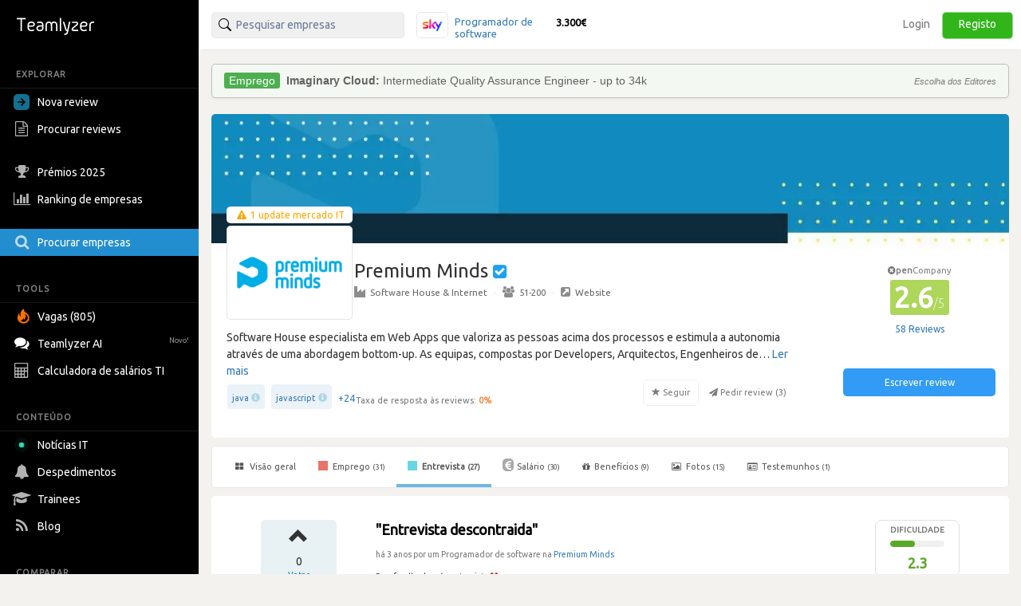

--- FILE ---
content_type: text/html; charset=utf-8
request_url: https://pt.teamlyzer.com/companies/premium-minds/interview-reviews/4576/entrevista-descontraida
body_size: 55475
content:
<!DOCTYPE html>
<html lang="pt-PT">
<head>
<title>
Review de entrevista - Entrevista descontraida | Premium Minds
</title>
<meta name="viewport" content="width=device-width, initial-scale=1, maximum-scale=1">
<meta name="author" content="Teamlyzer"/>
<meta name='language' content="pt-PT">
<meta charset="utf-8">
<meta name="description" content="Entrevistas na Premium Minds - Diria para pensar bem na execução do teste pois tem alguns pontos que não percetiveis à primeira parte | Teamlyzer"/>
<link rel="canonical" href="https://pt.teamlyzer.com/companies/premium-minds/interview-reviews/4576/entrevista-descontraida"/>
<meta property="og:image" content="https://pt.teamlyzer.com/static/uploads/companies/552x300/premium-minds.png"/>
<meta property="og:image:width" content="532"/>
<meta property="og:image:height" content="300"/>
<meta property="og:image:alt" content="Premium Minds"/>
<meta property="og:image" content="https://pt.teamlyzer.com/static/uploads/companies/200x200/premium-minds.png"/>
<meta property="og:image:width" content="200"/>
<meta property="og:image:height" content="200"/>
<meta property="og:image:alt" content="Premium Minds"/>
<meta property="og:title" content="Entrevista | Entrevista descontraida | Premium Minds"/>
<meta property="fb:pages" content="553781861337653">
<meta property="fb:app_id" content="2586052061534060"/>
<meta property="og:type" content="website"/>
<meta property="og:locale" content="pt_PT"/>
<meta property="og:url" content="https://pt.teamlyzer.com/companies/premium-minds/interview-reviews/4576/entrevista-descontraida"/>
<meta property="og:site_name" content="Teamlyzer"/>
<meta property="og:description" content="Entrevistas na Premium Minds - Diria para pensar bem na execução do teste pois tem alguns pontos que não percetiveis à primeira parte | Teamlyzer"/>
<link href="//cdnjs.cloudflare.com/ajax/libs/twitter-bootstrap/3.4.0/css/bootstrap.min.css" rel="stylesheet">
<link rel="icon" type="image/png" sizes="192x192" href="/static/img/favicon/xandroid-icon-192x192.png.pagespeed.ic.xsWqiSNgJ3.webp"/>
<link rel="icon" type="image/png" sizes="32x32" href="/static/img/favicon/xfavicon-32x32.png.pagespeed.ic.4Zcu7V5VC_.webp"/>
<link rel="icon" type="image/png" sizes="96x96" href="/static/img/favicon/xfavicon-96x96.png.pagespeed.ic.WsvoJ5ouAA.webp"/>
<link rel="icon" type="image/png" sizes="16x16" href="/static/img/favicon/xfavicon-16x16.png.pagespeed.ic.wxu8lqn6MI.webp"/>
<link rel="apple-touch-icon-precomposed" sizes="57x57" href="/static/img/favicon/xapple-touch-icon-57x57.png.pagespeed.ic.SdEAJb9KNU.webp"/>
<link rel="apple-touch-icon-precomposed" sizes="72x72" href="/static/img/favicon/xapple-touch-icon-72x72.png.pagespeed.ic.vHUNQnblTN.webp"/>
<link rel="apple-touch-icon-precomposed" sizes="76x76" href="/static/img/favicon/xapple-touch-icon-76x76.png.pagespeed.ic.ggp6RZMfP_.webp"/>
<link rel="apple-touch-icon-precomposed" sizes="114x114" href="/static/img/favicon/xapple-touch-icon-114x114.png.pagespeed.ic.TDnfuZtmYL.webp"/>
<link rel="apple-touch-icon-precomposed" sizes="120x120" href="/static/img/favicon/xapple-touch-icon-120x120.png.pagespeed.ic.Ht-o4QdPXW.webp"/>
<link rel="apple-touch-icon-precomposed" sizes="144x144" href="/static/img/favicon/xapple-touch-icon-144x144.png.pagespeed.ic.wPMt1hc7n7.webp"/>
<link rel="apple-touch-icon-precomposed" sizes="152x152" href="/static/img/favicon/xapple-touch-icon-152x152.png.pagespeed.ic.pMFnf200_K.webp"/>
<link rel="apple-touch-icon-precomposed" sizes="180x180" href="/static/img/favicon/xapple-touch-icon-180x180.png.pagespeed.ic.5FeylB2Ae4.webp"/>
<link rel="stylesheet" href="/static/css/A.main.css.pagespeed.cf.9xohQ1ERV7.css">
<link rel="stylesheet" media="screen and (min-width: 1200px)" href="/static/css/A.logos_sprites.css.pagespeed.cf.k3eVIjrB_B.css">
<link href='https://fonts.googleapis.com/css?family=Ubuntu:400,300,200' rel='stylesheet' type='text/css'>
<link rel="stylesheet" href="https://fonts.googleapis.com/css?family=Roboto+Condensed:300,400">
<link rel="stylesheet" href="https://ajax.googleapis.com/ajax/libs/jqueryui/1.11.4/themes/smoothness/jquery-ui.min.css">
<link rel="stylesheet" href="https://cdnjs.cloudflare.com/ajax/libs/noUiSlider/12.1.0/nouislider.min.css">
<link rel="stylesheet" href="https://cdnjs.cloudflare.com/ajax/libs/select2/4.0.3/css/select2.min.css">
<link rel="stylesheet" href="/static/css/select2/A.select2-bootstrap.min.css.pagespeed.cf.FwkbH1nASu.css">
<link rel="stylesheet" href="https://cdnjs.cloudflare.com/ajax/libs/jquery-ui-timepicker-addon/1.6.1/jquery-ui-timepicker-addon.min.css">
<link rel="stylesheet" href="https://cdnjs.cloudflare.com/ajax/libs/bootstrap-markdown/2.10.0/css/bootstrap-markdown.min.css">
<link rel="stylesheet" href="https://maxcdn.bootstrapcdn.com/font-awesome/4.7.0/css/font-awesome.min.css">
<link rel="stylesheet" href="https://cdnjs.cloudflare.com/ajax/libs/ekko-lightbox/5.3.0/ekko-lightbox.css">
<link rel="stylesheet" href="/static/css/A.universities_small_logos.css.pagespeed.cf.08bMaqPbci.css">
</head>
<body>
<div class="side-menu">
<nav class="navbar  side_bar ">
<div class="navbar-header">
<div class="brand-wrapper">
<button type="button" class="navbar-toggle left_side_menu voffset1">
<span class="sr-only">Toggle navigation</span>
<span class="icon-bar"></span>
<span class="icon-bar"></span>
<span class="icon-bar"></span>
</button>
<div class="brand-name-wrapper logo">
<a href="/users/job"> <img class="opc_logo" alt="Teamlyzer" src="/static/img/teamlyzer_logo.svg"> </a>
</div>
</div>
</div>
<div class="side-menu-container">
<ul class="nav navbar-nav">
<li class="menu-section-header">
<span>EXPLORAR</span>
</li>
<li class="pointer " data-toggle="modal" data-target=" .new_content ">
<a>
<svg style="margin-right: 5px; vertical-align: middle; position: relative; left: -5px;" width="20" height="20" viewBox="0 0 16 16" xmlns="http://www.w3.org/2000/svg"><path fill="rgb(17, 113, 143)" fill-rule="evenodd" clip-rule="evenodd" d="M16 0H0v16h16V0ZM4 8.662h5.465l-2.401 2.402L8 12l4-4-4-4-.936.937 2.4 2.4H4v1.325Z"/></svg>
Nova review
</a>
</li>
<li>
<a href="/companies/explore-reviews">
<i class="fa fa-file-text-o fa-lg sidebar-icon-opc"></i>
Procurar reviews
</a>
</li>
<li>
<a href="/companies/awards">
<i class="fa fa-trophy fa-lg sidebar-icon-opc"></i>
Prémios 2025
</a>
</li>
<li>
<a href="/companies/ranking">
<i class="fa fa-bar-chart fa-lg sidebar-icon-opc"></i>
Ranking de empresas
</a>
</li>
<li class="active_side_bar">
<a href="/companies/">
<i class="fa fa-search fa-lg sidebar-icon-opc"></i>
Procurar empresas
</a>
</li>
<li class="menu-section-header">
<span>TOOLS</span>
</li>
<li>
<a href="/companies/jobs">
<svg style="margin-right:5px; vertical-align: middle;" xmlns="http://www.w3.org/2000/svg" viewBox="0 0 15 15" width="20" height="20"><path fill="#ff7200" d="M1.68 4.485c.07 1.644.54 2.826 1.274 3.168.01-.067.032-.126.028-.184-.007-.097-.035-.19-.052-.287-.221-1.15-.243-2.303.031-3.446.27-1.124.948-2.04 1.86-2.81.396-.332.842-.61 1.288-.926.02.065.031.08.028.09-.51 1.27-.063 2.306.965 3.165.547.459 1.154.86 1.726 1.292.87.659 1.547 1.453 1.902 2.448.119.339.2.7.231 1.056.063.675.06 1.356-.09 2.024-.254 1.137-.93 2.035-1.892 2.755-1.148.862-2.467 1.269-3.958 1.15C2.586 13.789.417 11.913.087 9.678-.08 8.535-.028 7.398.442 6.31c.26-.6.59-1.172 1.052-1.666l.14-.146c.008-.006.022-.006.046-.013m.99 6.72c1.228 1.17 2.979 1.625 4.73.85 1.688-.746 2.624-2.58 2.161-4.153-.375-1.279-1.807-2.687-2.705-2.629.137.252.26.504.404.74.294.481.431.998.431 1.547-.003 1.056-.446 1.944-1.242 2.69-.175.164-.379.306-.572.455q-.02-.014-.039-.032l.155-.491a4.3 4.3 0 0 0 .22-1.43c0-.094-.034-.185-.055-.275l-.063-.016c-.53 1.55-1.688 2.441-3.425 2.745"></path></svg>
Vagas (805)
</a>
</li>
<li>
<a href="/chatbot/">
<i class="fa fa-comments fa-lg no_opc"></i>
Teamlyzer AI
<span class="new-alert">Novo!</span>
</a>
</li>
<li class="pointer " data-toggle="modal" data-target=" .salary_view ">
<a>
<i class="fa fa-lg fa-calculator sidebar-icon-opc"></i>
Calculadora de salários TI
</a>
</li>
<li class="menu-section-header">
<span>CONTEÚDO</span>
</li>
<li>
<a href="/news">
<div class="blob green"></div>
Notícias IT
</a>
</li>
<li>
<a href="/companies/layoffs">
<i class="fa fa-bell fa-lg sidebar-icon-opc"></i>
Despedimentos
</a>
</li>
<li>
<a href="/companies/trainees">
<i class="fa fa-graduation-cap fa-lg sidebar-icon-opc"></i>
Trainees
</a>
</li>
<li>
<a href="https://blog.teamlyzer.com/">
<i class="fa fa-rss fa-lg sidebar-icon-opc"></i>
Blog
</a>
</li>
<li class="menu-section-header">
<span>COMPARAR</span>
</li>
<li>
<a href="/companies/h2h">
<i class="fa fa-bolt fa-lg sidebar-icon-opc"></i>
Head2Head
</a>
</li>
<li>
<a href="/companies/industries">
<i class="fa fa-building-o fa-lg sidebar-icon-opc"></i>
Indústrias
</a>
</li>
<li class="pointer " data-toggle="modal" data-target=" .remote_view ">
<a>
<i class="fa fa-globe fa-lg sidebar-icon-opc"></i>
Empresas remote
</a>
</li>
</ul>
</div>
</nav>
</div>
<div class="container-fluid">
<div class="side-body">
<div class="row">
<nav class="navbar navbar-default navbar-user navbar-fixed-top">
<div class="navbar-header">
<button type="button" class="navbar-toggle collapsed pull-left" data-toggle="collapse" data-target="#navbar" aria-expanded="false" aria-controls="navbar">
<span class="sr-only">Toggle navigation</span>
<span><i class="fa fa-user" aria-hidden="true"></i> Utilizador anónimo <span class="glyphicon glyphicon-chevron-down opc" aria-hidden="true"></span></span>
</button>
</div>
<div id="navbar" class="navbar-collapse collapse bootsnipp-search background-white">
<form role="search" method="post">
<div class="col-lg-6 voffset3 search-bar-top">
<div class=" col-lg-6  input-group pull-left">
<input type="text" placeholder="Pesquisar empresas" name="search_box" class="search_box form-control" id="search_box" autocomplete="off">
<input type="hidden" class="search_box_hidden" id="search_box_hidden" name="search_box_hidden">
<input type="hidden" name="csrf_token" value="IjYwYzhiZGRmMGExM2ZjZGM3ZTBlMzBhYjViY2YxOTM5MDE2Y2U3ZTYi.HGBHIQ.Jn1YIpDTESlREKSWrczFT9XJogo"/>
</div>
<div class="col-lg-6 hidden-xs hidden-sm hidden-md">
<div class="top_comparision">
<div id="carousel-salaries" class="carousel slide comparision_wrap" data-ride="carousel" data-interval="7000">
<ul class="carousel-inner vertical comparison_lst" role="listbox">
<div class="more_bx hide">
<div class="btn_area">
<div class="latest-salaries-shared">
<i class="fa fa-bullhorn icon" aria-hidden="true"></i>
<span class="text">Últimos salários partilhados</span>
</div>
</div>
</div>
<li class="item active">
<a href="/companies/sky/salary-reviews">
<div class="ico_company_logo">
<span class="ico sprite-logos-sky"></span>
</div>
<div class="summary">
<strong class="cname hide">
Sky Portugal</strong>
<div class="division">
<span>Programador de software</span>
</div>
<div class="lv hide">
<span>Júnior</span>
</div>
<strong class="cnum">3.300€</strong>
</div>
</a>
</li>
<li class="item ">
<a href="/companies/anchorage/salary-reviews">
<div class="ico_company_logo">
<span class="ico sprite-logos-anchorage"></span>
</div>
<div class="summary">
<strong class="cname hide">
Anchorage Digital</strong>
<div class="division">
<span>Programador de software</span>
</div>
<div class="lv hide">
<span>Sénior</span>
</div>
<strong class="cnum">1.600€</strong>
</div>
</a>
</li>
<li class="item ">
<a href="/companies/merkle-dach/salary-reviews">
<div class="ico_company_logo">
<span class="ico sprite-logos-merkle-dach"></span>
</div>
<div class="summary">
<strong class="cname hide">
Merkle Portugal (a dentsu Company)</strong>
<div class="division">
<span>Programador de software</span>
</div>
<div class="lv hide">
<span>Sénior</span>
</div>
<strong class="cnum">1.900€</strong>
</div>
</a>
</li>
<li class="item ">
<a href="/companies/aubay/salary-reviews">
<div class="ico_company_logo">
<span class="ico sprite-logos-aubay"></span>
</div>
<div class="summary">
<strong class="cname hide">
Aubay</strong>
<div class="division">
<span>Programador de software</span>
</div>
<div class="lv hide">
<span>Sénior</span>
</div>
<strong class="cnum">2.500€</strong>
</div>
</a>
</li>
<li class="item ">
<a href="/companies/everis-portugal/salary-reviews">
<div class="ico_company_logo">
<span class="ico sprite-logos-everis-portugal"></span>
</div>
<div class="summary">
<strong class="cname hide">
NTT Data</strong>
<div class="division">
<span>Programador de software</span>
</div>
<div class="lv hide">
<span>Júnior</span>
</div>
<strong class="cnum">1.100€</strong>
</div>
</a>
</li>
<div class="more_bx hide">
<div class="btn_area">
<a href="/users/salary-calculator" class="more_link text-center"><span>MOSTRAR MAIS <i class="fa fa-angle-right" aria-hidden="true"></i></span></a>
</div>
</div>
</ul>
</div>
</div>
</div>
</div>
</form>
<div class="col-lg-6 search-bar-side">
<ul class="nav navbar-nav navbar-right">
<li class="items_bar voffset1">
<a href="/auth/login">Login</a>
</li>
<li class="items_bar voffset3">
<a href="/auth/register">Registo</a>
</li>
</ul>
</div>
</div>
<div id="messages-wrap">
<div id="messages">
</div>
</div>
</nav>
</div>
<div class="row" id="teamlyzer_ethical_ad">
<div class="ethical_ad col-lg-8">
<div id="ea-wrapper">
<div id="cRWbMCkUpGla">
Podes ajudar a manter o Teamlyzer livre e independente das empresas permitindo as nossas EthicalAds.
</div>
</div>
</div>
<div class="col-lg-8 company-page-base">
<div class="row slider">
<div class="col-lg-12">
<div class="company_top_banner" style='background-image:url(/static/uploads/companies/headers/xpremium-minds.jpg.pagespeed.ic.GuY93O1U6d.webp)'></div>
<div class="company_header_row">
<div class="col-lg-9 company_area_header">
<div class="col-sm-3 negative_header_offset">
<div class="company_logo_default_parent">
<div class="covid_company_status">
<a class="text-center" href="/news/premium-minds"><i class="fa fa-exclamation-triangle" aria-hidden="true"></i> <span> 1 update mercado IT </span></a>
</div>
<img alt="Premium Minds" class="company_logo_default" src="[data-uri]">
</div>
</div>
<div class="col-lg-9 company_header_basic_info">
<p class="company_name_header text-default-xs">Premium Minds
<i class="fa fa-check-square" data-toggle="tooltip" data-placement="right" data-original-title="Página oficial" aria-hidden="true"></i>
</p>
<div class="center_mobile hidden-xs company_add_details" ">
<a href="/companies/industries/software-house-internet"><i class="fa fa-industry opc"></i>Software House &amp; Internet</a>
<span class="v_divider">·</span>
<a href="/companies/?size=51-200"><i class="fa fa-users opc"></i>51-200</a>
<span class="v_divider">·</span>
<a target="blank" rel="nofollow" href="http://www.premium-minds.com"><i class="fa fa-external-link-square opc"></i>Website</a>
</div>
</div>
<div class="col-lg-12">
<div class="ellipsis center_mobile">
Software House especialista em Web Apps que valoriza as pessoas acima dos processos e estimula a autonomia através de uma abordagem bottom-up. As equipas, compostas por Developers, Arquitectos, Engenheiros de Qualidade e Administradores de Sistemas, utilizam metodologias Agile.
</div>
<div class="wrapper-tags-reviews-answered-rate-followers">
<div class="wrapper-tags-reviews-answered-rate">
<div class="tags voffset1 tags_popover">
<div><a href="/companies/?tags=java">java</a> <span aria-hidden="true" class="glyphicon glyphicon-info-sign open_modal_tag"></span> </div>
<div><a href="/companies/?tags=javascript">javascript</a> <span aria-hidden="true" class="glyphicon glyphicon-info-sign open_modal_tag"></span> </div>
<button type="button" data-toggle="popover" data-trigger="focus" class="btn btn-link button_plus" data-container="body" data-toggle="popover" data-placement="bottom" data-content="<ul class='tags-popover'>       <li><div><a href='/companies/?tags=sql'>sql</a> <span aria-hidden='true' class='glyphicon glyphicon-info-sign open_modal_tag'></span> </div></li>     <li><div><a href='/companies/?tags=angularjs'>angularjs</a> <span aria-hidden='true' class='glyphicon glyphicon-info-sign open_modal_tag'></span> </div></li>     <li><div><a href='/companies/?tags=web-services'>web-services</a> <span aria-hidden='true' class='glyphicon glyphicon-info-sign open_modal_tag'></span> </div></li>     <li><div><a href='/companies/?tags=agile'>agile</a> <span aria-hidden='true' class='glyphicon glyphicon-info-sign open_modal_tag'></span> </div></li>     <li><div><a href='/companies/?tags=postgresql'>postgresql</a> <span aria-hidden='true' class='glyphicon glyphicon-info-sign open_modal_tag'></span> </div></li>     <li><div><a href='/companies/?tags=.net'>.net</a> <span aria-hidden='true' class='glyphicon glyphicon-info-sign open_modal_tag'></span> </div></li>     <li><div><a href='/companies/?tags=docker'>docker</a> <span aria-hidden='true' class='glyphicon glyphicon-info-sign open_modal_tag'></span> </div></li>     <li><div><a href='/companies/?tags=html5'>html5</a> <span aria-hidden='true' class='glyphicon glyphicon-info-sign open_modal_tag'></span> </div></li>     <li><div><a href='/companies/?tags=css'>css</a> <span aria-hidden='true' class='glyphicon glyphicon-info-sign open_modal_tag'></span> </div></li>     <li><div><a href='/companies/?tags=scripting'>scripting</a> <span aria-hidden='true' class='glyphicon glyphicon-info-sign open_modal_tag'></span> </div></li>     <li><div><a href='/companies/?tags=react'>react</a> <span aria-hidden='true' class='glyphicon glyphicon-info-sign open_modal_tag'></span> </div></li>     <li><div><a href='/companies/?tags=ansible'>ansible</a> <span aria-hidden='true' class='glyphicon glyphicon-info-sign open_modal_tag'></span> </div></li>     <li><div><a href='/companies/?tags=amazon-web-services-aws'>amazon-web-services-aws</a> <span aria-hidden='true' class='glyphicon glyphicon-info-sign open_modal_tag'></span> </div></li>     <li><div><a href='/companies/?tags=android'>android</a> <span aria-hidden='true' class='glyphicon glyphicon-info-sign open_modal_tag'></span> </div></li>     <li><div><a href='/companies/?tags=linux'>linux</a> <span aria-hidden='true' class='glyphicon glyphicon-info-sign open_modal_tag'></span> </div></li>     <li><div><a href='/companies/?tags=scrum'>scrum</a> <span aria-hidden='true' class='glyphicon glyphicon-info-sign open_modal_tag'></span> </div></li>     <li><div><a href='/companies/?tags=kotlin'>kotlin</a> <span aria-hidden='true' class='glyphicon glyphicon-info-sign open_modal_tag'></span> </div></li>     <li><div><a href='/companies/?tags=automation'>automation</a> <span aria-hidden='true' class='glyphicon glyphicon-info-sign open_modal_tag'></span> </div></li>     <li><div><a href='/companies/?tags=rest-api'>rest-api</a> <span aria-hidden='true' class='glyphicon glyphicon-info-sign open_modal_tag'></span> </div></li>     <li><div><a href='/companies/?tags=git'>git</a> <span aria-hidden='true' class='glyphicon glyphicon-info-sign open_modal_tag'></span> </div></li>     <li><div><a href='/companies/?tags=c%23'>c#</a> <span aria-hidden='true' class='glyphicon glyphicon-info-sign open_modal_tag'></span> </div></li>     <li><div><a href='/companies/?tags=jira'>jira</a> <span aria-hidden='true' class='glyphicon glyphicon-info-sign open_modal_tag'></span> </div></li>     <li><div><a href='/companies/?tags=open-source'>open-source</a> <span aria-hidden='true' class='glyphicon glyphicon-info-sign open_modal_tag'></span> </div></li>     <li><div><a href='/companies/?tags=python'>python</a> <span aria-hidden='true' class='glyphicon glyphicon-info-sign open_modal_tag'></span> </div></li>  </ul>">+24</button>
</div>
<div class="tooltip-container voffset3">
<span data-toggle="tooltip" data-html="true" data-placement="top" data-original-title="Apenas reviews depois de 2023 são consideradas."><span class="feedback-score-text  text-colored-red "><span class="text-muted">Taxa de resposta às reviews:</span> <strong>0</strong><strong>%</strong></span></span>
</div>
</div>
<div class="actions">
<button disabled data-toggle="tooltip" data-placement="top" title="Vai ser notificado de reviews desta empresa" type="button" class="btn btn-default fav">
<span class="glyphicon glyphicon-star" aria-hidden="true" data-id="752" data-category="companies"></span>
<span>Seguir</span>
</button>
<button disabled type="button" class="btn btn-default no_border request-review">
<span class="fa fa-send" aria-hidden="true" data-id="752"></span>
<span>Pedir review (<span class="total_requests">3</span>)</span>
</button>
</div>
</div>
</div>
</div>
<div class="col-lg-3 company_area company_area_score_area">
<div class="box_stats text-center">
<div>
<span itemprop="itemReviewed" itemscope itemtype="https://schema.org/Organization">
<meta itemprop="logo" content="https://pt.teamlyzer.com/static/uploads/companies/200x200/premium-minds.png">
<meta itemprop="image" content="https://pt.teamlyzer.com/static/uploads/companies/200x200/premium-minds.png">
<meta itemprop="name" content="Premium Minds">
<meta itemprop="numberOfEmployees" content="51-200">
<meta itemprop="description" content="Software House especialista em Web Apps que valoriza as pessoas acima dos processos e estimula a autonomia através de uma abordagem bottom-up. As equipas, compostas por Developers, Arquitectos, Engenheiros de Qualidade e Administradores de Sistemas, utilizam metodologias Agile. ">
<meta itemprop="url" content="http://www.premium-minds.com">
<span itemprop="aggregateRating" itemscope itemtype="https://schema.org/EmployerAggregateRating">
<meta itemprop="bestRating" content="5">
<meta itemprop="worstRating" content="1">
<meta itemprop="ratingValue" content="2.6">
<meta itemprop="reviewCount" content="58">
<meta itemprop="ratingCount" content="123"/>
<span itemprop="itemReviewed" itemscope itemtype="http://schema.org/Organization">
<meta itemprop="logo" content="https://pt.teamlyzer.com/static/uploads/companies/200x200/premium-minds.png">
<meta itemprop="name" content="Premium Minds">
<meta itemprop="sameAs" content="http://www.premium-minds.com">
</span>
</span>
<div class="text-center">
<div class="tooltip-container">
<span data-toggle="tooltip" data-html="true" data-placement="top" data-original-title="Esta empresa ainda não participa na comunidade.">
<span class="non-open-company-text">
<i class="fa fa-times-circle text-muted" aria-hidden="true"></i><strong>pen</strong>Company
</span>
</span>
</div>
<span style="font-size: 35px !important;" class="text-center  c_rating ">
2.6<span class="rating_max">/5</span>
</span>
</div>
</div>
<button type="button" data-toggle="popover" data-trigger="focus" class="btn btn-link button_plus" data-container="body" data-toggle="popover" data-placement="bottom" data-content="<div class='rejected_reviews'> <i class='fa fa-ban' aria-hidden='true'></i> 1  review rejeitada por violar  as <a target='_blank' href='/rules'>diretrizes do Teamlyzer<a></div>">
<span class="label_rating_font">
58 Reviews
</span>
</button>
</div>
<div class="text-center voffset7-based">
<a class="text-center" data-toggle="modal" data-target=".new_content">
<div><button type="button" class="btn btn-write-review">Escrever review</button></div>
</a>
<div style="height: 24px;"></div>
</div>
</div>
</div>
</div>
</div>
<div class="row">
<div class="col-lg-12">
<div id="custom-bootstrap-menu" class="navbar navbar-default " role="navigation">
<div class="navbar-header">
<div class="mobile-review-menu-wrapper">
<p class="navbar-text visible-xs-inline-block mobile-review-menu">Ver reviews da Premium Minds</p>
<button type="button" class="navbar-toggle" data-toggle="collapse" data-target=".navbar-menubuilder">
<span class="sr-only">Toggle navigation</span><span class="icon-bar"></span><span class="icon-bar"></span><span class="icon-bar"></span>
</button>
</div>
</div>
<div class="collapse navbar-collapse navbar-menubuilder">
<ul class="nav navbar-nav">
<li>
<a href="/companies/premium-minds"> <i class="fa fa-th-large"></i> Visão geral </a></li>
<li>
<a href="/companies/premium-minds/work-reviews"> <i class="fa fa-stop fa-stop-job"></i> Emprego <small>(31)</small></a></li>
<li class="active">
<a href="/companies/premium-minds/interview-reviews"> <i class="fa fa-stop fa-stop-interview"></i> Entrevista <small>(27)</small></a></li>
<li>
<a href="/companies/premium-minds/salary-reviews"> <i class="fa fa-eur fa-eur-override"></i>Salário <small>(30)</small></a></li>
<li>
<li>
<a href="/companies/premium-minds/benefits-and-values"> <i class="fa fa-gift" aria-hidden="true"></i>Benefícios <small>(9)</small></a></li>
<li>
<a href="/companies/premium-minds/photos"> <i class="fa fa-picture-o" aria-hidden="true"></i> Fotos <small>(15)</small></a></li>
<li>
<a href="/companies/premium-minds/testimonials"> <i class="fa fa-id-card-o" aria-hidden="true"></i> Testemunhos <small>(1)</small></a></li>
<li>
<li>
</ul>
</div>
</div>
<div class="row col-no-right-padding">
<div class="  col-lg-12  ">
<div class="col-lg-12 box_background_style">
<article class="row voffset3">
<div class="col-lg-9">
<div class="row">
<div class="col-lg-3">
<div class="col-lg-9 col-lg-offset-2 review_helpful_list voffset3">
<div class="review_helpful">
<span class="review_helpful_votes_review" style=" padding-bottom: 37px; "> <span class="btn fav fav_block"> <span class="glyphicon glyphicon-chevron-up" aria-hidden="true" data-id="4576" data-category="interview_reviews"></span> </span> <span class="r_votes">0</span>
<span class="votes_panel">
Votos
</span>
</span>
</div>
</div>
</div>
<div class="col-lg-9 center_mobile">
<div class="review_summary voffset3">
<h1 class="review-title no_link voffset1 expanded font-size-h1-all-company-pages">
"Entrevista descontraida"
</h1>
</div>
<h5 class="voffset0"><small>há 3 anos por um Programador de software na <a href="/companies/premium-minds"> Premium Minds</a></small></h5>
<div class="feedback">
<span><small><small>Sem feedback após entrevista </small></small></span><i class="fa fa-times text-danger" aria-hidden="true"></i>
</div>
</div>
</div>
</div>
<div class="col-lg-3 voffset3 review_rating_button text-center">
<div class="mrg-left-rating">
<div class="interview-difficulty-card b_rating">
<small class="text-muted text-uppercase">Dificuldade</small>
<div class="progress progress-xs interview-difficulty-bar">
<div class="progress-bar" role="progressbar" style="width:46%"></div>
</div>
<span data-toggle="tooltip" data-placement="top" data-html="true" title="Entrevista dificuldade média <br> 2.3 / 5.0" class="interview-difficulty-value">2.3</span>
</div>
<div class="voffset2">
<span class="recommended"></span>
</div>
<i class="glyphicon fa fa-share-alt fa-lg opc_share voffset4"></i>
</div>
</div>
<div class="col-lg-9">
<div class="row">
<div class="col-lg-3">
</div>
<div class="col-lg-9">
<div class="alert alert-danger alert-error self-vote-error voffset3">
<p>
<strong>Erro!</strong> Não pode votar no seu próprio post
</p>
</div>
</div>
</div>
</div>
<div class="col-lg-9">
<div class="row">
<div class="col-lg-3">
<div class="col-lg-9 col-lg-offset-2 text-center">
</div>
</div>
<div class="col-lg-9">
<div class="body_review">
<div class="alert alert-warning" role="alert">
<i aria-hidden="true" class="fa fa-lock"></i>
<span class="sr-only">Erro:</span>
É necessário o <a href="/auth/register"><span>registo</span></a> para ler a review. É anónimo, são 30 segundos.
</div>
<img class="img-responsive" title="" alt="" src="[data-uri]"/>
</div>
</div>
</div>
</div>
<div class="col-lg-9 padding_btn">
<div class="row">
<div class="col-lg-3"></div>
<div class="col-lg-9">
<div class="row voffset3">
<div class="post-info-color col-lg-12">
<div class="col-lg-4">
<h5 class="review-info">escrito por</h5>
<div class="user-thumbnail">
<span class="text-muted review-info"><i class="fa fa-user-secret" aria-hidden="true"></i> utilizador anónimo</span>
</div>
</div>
<div class="col-lg-4">
<h5 class="review-info">moderado por</h5>
<img src="https://secure.gravatar.com/avatar/1d73a9b3be34dc150617650f8fcf5ed8?s=20&amp;d=identicon&amp;r=g">
<a class="review-info" href="/users/profile/rui-miranda">Rui Miranda<span aria-hidden="true" class="glyphicon glyphicon-record glyphicon-record-small" title="moderador"></span></a>
</div>
<div class="col-lg-4 voffset4-5">
<span class="fav"><span class="glyphicon fa fa-flag" aria-hidden="true" data-id="4576" data-category="interview_reviews_flags"></span> <span class="review-info">Reportar</span></span>
</div>
</div>
</div>
</div>
</div>
</div>
<div class="col-lg-3">
<div class="mrg-left-rating text-center voffset6-5 no-top-voffset">
<span class="views_counter_review text-muted">493 visualizações</span>
</div>
</div>
</article>
</div>
</div>
</div>
</div>
</div>
</div>
<script data-pagespeed-orig-type="text/javascript" type="text/psajs" data-pagespeed-orig-index="0">document.addEventListener("DOMContentLoaded",function(){if(window.location.pathname.startsWith("/companies/")){var companyName=window.location.pathname.split("/")[2];const companyArea=document.querySelector(".company_area");companyArea.addEventListener("click",function(event){document.querySelectorAll(".create_review a[href*='salary-review'], .create_review a[href*='interview-review'], .create_review a[href*='job-review']").forEach(function(link){link.href+="/"+companyName;});});}});</script>
</div>
</div>
<div id="ModalLoginToSubmitReview" class="modal fade" role="dialog" data-backdrop="static" data-keyboard="false">
<div class="voffset7 modal-dialog">
<div class="modal-content">
<div class="privacy-badge">
<img src="/static/img/anonymous-badge.svg" alt="Ícone anónimo">
<span class="your-review-text-green">A review será 100% anónima.</span>
</div>
<div class="rocket-icon">
🚀
</div>
<h2 class="main-title">
Valida a tua review para a tornares pública
</h2>
<p class="subtitle">
O registo valida a tua contribuição e ajuda a manter a confiança da comunidade. São 2 segundos!
</p>
<div class="social-login-container">
<div class="voffset3 text-center col-lg-12">
<a class="google" href="/auth/external/google">
<button class="gsi-material-button">
<div class="gsi-material-button-state"></div>
<div class="gsi-material-button-content-wrapper">
<div class="gsi-material-button-icon">
<svg version="1.1" xmlns="http://www.w3.org/2000/svg" viewBox="0 0 48 48" xmlns:xlink="http://www.w3.org/1999/xlink" style="display: block;">
<path fill="#EA4335" d="M24 9.5c3.54 0 6.71 1.22 9.21 3.6l6.85-6.85C35.9 2.38 30.47 0 24 0 14.62 0 6.51 5.38 2.56 13.22l7.98 6.19C12.43 13.72 17.74 9.5 24 9.5z"></path>
<path fill="#4285F4" d="M46.98 24.55c0-1.57-.15-3.09-.38-4.55H24v9.02h12.94c-.58 2.96-2.26 5.48-4.78 7.18l7.73 6c4.51-4.18 7.09-10.36 7.09-17.65z"></path>
<path fill="#FBBC05" d="M10.53 28.59c-.48-1.45-.76-2.99-.76-4.59s.27-3.14.76-4.59l-7.98-6.19C.92 16.46 0 20.12 0 24c0 3.88.92 7.54 2.56 10.78l7.97-6.19z"></path>
<path fill="#34A853" d="M24 48c6.48 0 11.93-2.13 15.89-5.81l-7.73-6c-2.15 1.45-4.92 2.3-8.16 2.3-6.26 0-11.57-4.22-13.47-9.91l-7.98 6.19C6.51 42.62 14.62 48 24 48z"></path>
<path fill="none" d="M0 0h48v48H0z"></path>
</svg>
</div>
<span class="gsi-material-button-contents">Continuar com o Google</span>
</div>
</button>
</a>
</div>
<div class="social_login voffset3 col-lg-12">
<a class="github" href="/auth/external/github">
<svg aria-hidden="true" class="svg-icon iconGitHub" width="20" height="20" viewBox="0 0 18 18"><path fill="#ffffff" d="M9 1a8 8 0 0 0-2.53 15.59c.4.07.55-.17.55-.38l-.01-1.49c-2.01.37-2.53-.49-2.69-.94-.09-.23-.48-.94-.82-1.13-.28-.15-.68-.52-.01-.53.63-.01 1.08.58 1.23.82.72 1.21 1.87.87 2.33.66.07-.52.28-.87.51-1.07-1.78-.20-3.64-.89-3.64-3.95 0-.87.31-1.59.82-2.15-.08-.20-.36-1.02.08-2.12 0 0 .67-.21 2.2.82a7.42 7.42 0 0 1 4 0c1.53-1.04 2.20-.82 2.20-.82.44 1.10.16 1.92.08 2.12.51.56.82 1.27.82 2.15 0 3.07-1.87 3.75-3.65 3.95.29.25.54.73.54 1.48l-.01 2.20c0 .21.15.46.55.38A8.01 8.01 0 0 0 9 1Z"></path></svg>
Continuar com o GitHub
</a>
</div>
<div class="line-separator col-lg-12 voffset3 text-muted">
<span>ou</span>
</div>
<div class="teamlyzer-login voffset3 col-lg-12">
<a href="/auth/register">
<img src="/static/img/teamlyzer_svg_icon.svg" alt="Teamlyzer"><span class="text-muted">Continuar com o email</span>
</a>
</div>
</div>
<p class="maybe-later-link">
<a href="#" data-dismiss="modal">
<span class="close-icon">&times;</span><span class="text-part">Talvez mais tarde</span>
</a>
</p>
<p class="footer-text">
Aceito a <a target="_blank" href="/privacy">política de privacidade</a> e <a target="_blank" href="/terms">termos de uso.</a>
</p>
</div>
</div>
</div>
<div id="tag_modal" class="modal fade modal-dialog-center" tabindex="-1" role="dialog">
<div class="modal-dialog" role="document">
<div class="modal-content">
<div class="modal-header">
<button type="button" class="close" data-dismiss="modal" aria-label="Close">
<span aria-hidden="true">&times;</span>
</button>
<div class="modal-title">Tags</div>
</div>
<div class="modal-body">
<div class="tags modal-body-content"></div>
</div>
</div>
</div>
</div>
<div class="modal-dialog-center modal fade new_content" tabindex="-1" role="dialog" aria-hidden="true">
<div class="modal-dialog modal-sm">
<div class="modal-content">
<div class="modal-body create_review">
<a role="button" class="btn btn-reviews-modal btn-reviews active" href="/users/job-review/step1">
<i class="fa fa-stop fa-stop-job"></i>
Nova review de emprego
</a>
<a role="button" class="btn btn-reviews-modal btn-reviews active" href="/users/interview-review/step1">
<i class="fa fa-stop fa-stop-interview"></i>
Nova review de entrevista
</a>
</div>
</div>
</div>
</div>
<div class="modal-dialog-center modal fade salary_view" tabindex="-1" role="dialog" aria-hidden="true">
<div class="modal-dialog modal-sm">
<div class="modal-content">
<div class="modal-body">
<a role="button" class="btn btn-reviews-modal btn-reviews active" href="/users/salary-calculator"><i class="fa fa-calculator"></i>Calculadora salarial</a>
<a role="button" class="btn btn-reviews-modal btn-reviews active" href="/users/salary-spreadsheets"><i class="fa fa-table"></i>Base de dados salarial</a>
</div>
</div>
</div>
</div>
<div class="modal-dialog-center modal fade remote_view" tabindex="-1" role="dialog" aria-hidden="true">
<div class="modal-dialog modal-sm">
<div class="modal-content">
<div class="modal-body">
<a role="button" class="btn btn-reviews-modal btn-reviews active" href="/companies/remote-companies"><i class="fa fa-map-marker"></i>Empresas remote em Portugal</a>
<a role="button" class="btn btn-reviews-modal btn-reviews active" href="/companies/remote-websites"><i class="fa fa-globe"></i>Sites para procurar trabalho remote</a>
</div>
</div>
</div>
</div>
<div class="modal fade modal-dialog-center" id="claim_page" tabindex="-1" role="dialog" aria-labelledby="Claim page modal" aria-hidden="true">
<div class="modal-dialog">
<div class="modal-content">
<div class="modal-header">
<button type="button" class="close" data-dismiss="modal" data-backdrop="static" aria-label="Close">
<span aria-hidden="true">&times;</span>
</button>
<div class="modal-title" id="myModalLabel">Pretende controlar esta página ou enviar alguma correcção?</div>
</div>
<div class="modal-body">
<form action="" id="claim_page_form" method="post" class="form" role="form">
<input id="csrf_token" name="csrf_token" type="hidden" value="IjYwYzhiZGRmMGExM2ZjZGM3ZTBlMzBhYjViY2YxOTM5MDE2Y2U3ZTYi.HGBHIQ.Jn1YIpDTESlREKSWrczFT9XJogo">
<div class="form-group  required"><label class="control-label" for="name">O seu nome</label>
<input class="form-control" id="name" name="name" required type="text" value="">
</div>
<div class="form-group  required"><label class="control-label" for="email">E-mail</label>
<input class="form-control" id="email" name="email" required type="text" value="">
</div>
<div class="form-group  required"><label class="control-label" for="description">Por favor indique o motivo do contacto</label>
<textarea class="form-control" id="description" name="description" required></textarea>
</div>
<input class="btn btn-block btn-success" id="submit" name="submit" type="submit" value="Gerir">
</form>
</div>
</div>
</div>
</div>
</div>
<div class="modal fade" id="characterLimitModal" tabindex="-1" role="dialog" aria-labelledby="characterLimitModalLabel" aria-hidden="true">
<div class="modal-dialog modal-dialog-centered" role="document">
<div class="modal-content">
<div class="modal-header bg-primary text-white">
<button type="button" class="close" data-dismiss="modal" aria-label="Fechar">
<i class="fa fa-times" aria-hidden="true"></i>
</button>
<h5 class="modal-title" id="characterLimitModalLabel">Limite de Caracteres Ultrapassado</h5>
</div>
<div class="modal-body text-center">
<i class="fa fa-exclamation-circle fa-4x text-info"></i>
<p>Atingiste o limite de caracteres permitido para este campo.</p>
</div>
<div class="modal-footer">
<button type="button" class="btn btn-primary" data-dismiss="modal">Entendi</button>
</div>
</div>
</div>
</div>
<script src="//cdnjs.cloudflare.com/ajax/libs/jquery/1.12.4/jquery.min.js" type="text/psajs" data-pagespeed-orig-index="1"></script>
<script src="//cdnjs.cloudflare.com/ajax/libs/twitter-bootstrap/3.4.0/js/bootstrap.min.js" type="text/psajs" data-pagespeed-orig-index="2"></script>
<script data-pagespeed-orig-type="text/javascript" type="text/psajs" data-pagespeed-orig-index="3">(function(m,e,t,r,i,k,a){m[i]=m[i]||function(){(m[i].a=m[i].a||[]).push(arguments)};m[i].l=1*new Date();k=e.createElement(t),a=e.getElementsByTagName(t)[0],k.async=1,k.src=r,a.parentNode.insertBefore(k,a)})(window,document,"script","https://mc.yandex.ru/metrika/tag.js","ym");ym(38340835,"init",{clickmap:true,trackLinks:true,accurateTrackBounce:true,webvisor:true});</script> <noscript><div><img src="https://mc.yandex.ru/watch/38340835" style="position:absolute; left:-9999px;" alt=""/></div></noscript>
<script data-pagespeed-orig-type="text/javascript" src="/static/js/jquery-ui.min.js.pagespeed.jm.XVd7uzEH-T.js" type="text/psajs" data-pagespeed-orig-index="4"></script>
<script data-pagespeed-orig-type="text/javascript" src="https://accounts.google.com/gsi/client" async defer type="text/psajs" data-pagespeed-orig-index="5"></script>
<script type="text/javascript" src="/static/js/google.js" async defer></script>
<script src="/static/js/eventsource,_event.min.js+maximize-select2-height.min.js+wizard.min.js.pagespeed.jc.MKjginFluX.js" type="text/psajs" data-pagespeed-orig-index="6"></script><script type="text/psajs" data-pagespeed-orig-index="7">eval(mod_pagespeed_Jtxwl9ld1g);</script>
<script data-pagespeed-orig-type="text/javascript" src="https://cdnjs.cloudflare.com/ajax/libs/jquery-bar-rating/1.2.0/jquery.barrating.min.js" type="text/psajs" data-pagespeed-orig-index="8"></script>
<script data-pagespeed-orig-type="text/javascript" src="https://cdnjs.cloudflare.com/ajax/libs/jquery-ui-timepicker-addon/1.6.1/jquery-ui-timepicker-addon.min.js" type="text/psajs" data-pagespeed-orig-index="9"></script>
<script data-pagespeed-orig-type="text/javascript" src="https://cdnjs.cloudflare.com/ajax/libs/jquery-ui-timepicker-addon/1.6.1/jquery-ui-sliderAccess.min.js" type="text/psajs" data-pagespeed-orig-index="10"></script>
<script data-pagespeed-orig-type="text/javascript" src="https://cdnjs.cloudflare.com/ajax/libs/jquery-ui-timepicker-addon/1.6.1/i18n/jquery-ui-timepicker-pt.js" type="text/psajs" data-pagespeed-orig-index="11"></script>
<script data-pagespeed-orig-type="text/javascript" src="https://cdnjs.cloudflare.com/ajax/libs/noUiSlider/12.1.0/nouislider.min.js" type="text/psajs" data-pagespeed-orig-index="12"></script>
<script data-pagespeed-orig-type="text/javascript" src="https://cdnjs.cloudflare.com/ajax/libs/wnumb/1.0.2/wNumb.min.js" type="text/psajs" data-pagespeed-orig-index="13"></script>
<script data-pagespeed-orig-type="text/javascript" src="https://cdnjs.cloudflare.com/ajax/libs/ekko-lightbox/5.3.0/ekko-lightbox.min.js" type="text/psajs" data-pagespeed-orig-index="14"></script>
<script data-pagespeed-orig-type="text/javascript" src="https://cdnjs.cloudflare.com/ajax/libs/select2/4.0.3/js/select2.full.min.js" type="text/psajs" data-pagespeed-orig-index="15"></script>
<script data-pagespeed-orig-type="text/javascript" src="https://cdnjs.cloudflare.com/ajax/libs/select2/4.0.3/js/i18n/pt.js" type="text/psajs" data-pagespeed-orig-index="16"></script>
<script type="text/psajs" data-pagespeed-orig-index="17">eval(mod_pagespeed_B3oSLKysS8);</script>
<script data-pagespeed-orig-type="text/javascript" src="https://cdnjs.cloudflare.com/ajax/libs/jquery-expander/1.7.0/jquery.expander.min.js" type="text/psajs" data-pagespeed-orig-index="18"></script>
<script type="text/psajs" data-pagespeed-orig-index="19">eval(mod_pagespeed_JYiauEk3lm);</script>
<!--[if IE]>
<script src="/static/js/excanvas.js"></script>
<![endif]-->
<script data-pagespeed-orig-type="text/javascript" src="https://cdnjs.cloudflare.com/ajax/libs/Caret.js/0.3.1/jquery.caret.min.js" type="text/psajs" data-pagespeed-orig-index="20"></script>
<script data-pagespeed-orig-type="text/javascript" src="https://cdnjs.cloudflare.com/ajax/libs/at.js/1.5.0/js/jquery.atwho.min.js" type="text/psajs" data-pagespeed-orig-index="21"></script>
<script data-pagespeed-orig-type="text/javascript" src="https://cdnjs.cloudflare.com/ajax/libs/bootstrap-markdown/2.10.0/js/bootstrap-markdown.min.js" type="text/psajs" data-pagespeed-orig-index="22"></script>
<script data-pagespeed-orig-type="text/javascript" src="https://cdnjs.cloudflare.com/ajax/libs/to-markdown/3.0.1/to-markdown.min.js" type="text/psajs" data-pagespeed-orig-index="23"></script>
<script data-pagespeed-orig-type="text/javascript" src="https://cdnjs.cloudflare.com/ajax/libs/markdown.js/0.5.0/markdown.min.js" type="text/psajs" data-pagespeed-orig-index="24"></script>
<script data-pagespeed-orig-type="text/javascript" src="https://cdnjs.cloudflare.com/ajax/libs/bootstrap-progressbar/0.9.0/bootstrap-progressbar.min.js" type="text/psajs" data-pagespeed-orig-index="25"></script>
<script data-pagespeed-orig-type="text/javascript" src="https://cdnjs.cloudflare.com/ajax/libs/bootstrap-maxlength/1.7.0/bootstrap-maxlength.min.js" type="text/psajs" data-pagespeed-orig-index="26"></script>
<script data-pagespeed-orig-type="text/javascript" src="https://cdnjs.cloudflare.com/ajax/libs/fingerprintjs2/2.1.0/fingerprint2.min.js" type="text/psajs" data-pagespeed-orig-index="27"></script>
<script data-pagespeed-orig-type="text/javascript" src="/static/js/beshare/jQuery-BEShare.min.js.pagespeed.ce.J7FyyYQYh0.js" type="text/psajs" data-pagespeed-orig-index="28"></script>
<script data-pagespeed-orig-type="text/javascript" type="text/psajs" data-pagespeed-orig-index="29">
$(document).ready(function() {
    
    setTimeout(function () {
        let viewheight = $(window).height();
        let viewwidth = $(window).width();
        let viewport = document.querySelector("meta[name=viewport]");
        viewport.setAttribute("content", "height=" + viewheight + ", width=" + viewwidth + ", initial-scale=1.0");
    }, 300);
    
    // Offset for Main Navigation
    $('#mainNav').affix({
        offset : {
            top : 100
        }
    });
    
    //////////////////////////////////////////////////////////////////////
    //search autocomplete
    $("#search_box").autocomplete({
        delay: 0,
        minLength: 2,
        source : function(request, response) {
            if (request.term.length > parseInt('20')) return;
            $.getJSON("/users/autocomplete_company/" + request.term, function(data) {
                response(data.json_list);
            });
        },
        select : function(event, ui) {
            if (ui.item) {
                event.preventDefault();
                $(this).val(ui.item.label);
            }
            console.log(ui.item.value);
            $.post( "/users/search-count", { company_slug: ui.item.value, csrf_token : $("input[name=csrf_token]").val() }).done(function( data ) {
                window.location.replace("/companies/" + ui.item.value);
            });

        }
    }).data("ui-autocomplete")._renderItem = function(ul, item) {
        label = item.label.replace(new RegExp("(?![^&;]+;)(?!<[^<>]*)(" + $.ui.autocomplete.escapeRegex(this.term) + ")(?![^<>]*>)(?![^&;]+;)", "gi"), "<strong>$1</strong>");
        $link = $("<a></a>").html(label);
        
        var class_name = item.logo.split(".")[0];

        return $("<li><a class='sprite-logos-" + class_name + "' style='margin-right:4px; float:left;'></a></li>").append(label).appendTo(ul);
    };

    //////////////////////////////////////////////////////////////////////
    //set focus
    $(".landing_form #search_box").focus();

    //////////////////////////////////////////////////////////////////////
    /*hide show sidebar */
     $('.left_side_menu').click(function () {
        $('.navbar-nav').toggleClass('slide-in');

    });

    //////////////////////////////////////////////////////////////////////
    /*autocomplete */
    $("#company_name").autocomplete({
        source : function(request, response) {
            if (request.term.length > parseInt('20')) return;
            $.getJSON("/users/autocomplete_company/" + request.term, function(data) {
                response(data.json_list);
            });
        },
        select : function(event, ui) {
            //console.log(ui.item.id);
            event.preventDefault();
            $(this).val(ui.item.label);
            $("#company_id").val(ui.item.id);
        }
    });

    //get the place
    function get_place(place_id, type) {
        if (type=="form"){
            id='company_location_id'
        }else if (type=="text"){
            id='company_location_id_review'
        }
        
        var request = {
            placeId : place_id,
            fields: ["formatted_address"]
        };

        service = new google.maps.places.PlacesService(document.getElementById(id));
        service.getDetails(request, callback);

        function callback(place, status) {
            if (status == google.maps.places.PlacesServiceStatus.OK) {
                if (type=="form"){
        
                    $("#company_location").val(place.formatted_address);
                }else if (type=="text"){
                    $("#company_location_id_review_text").text(place.formatted_address);
                }
            }
        }
    }
    
    //get address geocode    
    function reverse_geo(lat, lng){
        var geocoder;
        initialize();
        codeLatLng();
        function initialize() {
            geocoder = new google.maps.Geocoder();
        }
        
        function codeLatLng() {            
            var latlng = new google.maps.LatLng(parseFloat(lat), parseFloat(lng));
            geocoder.geocode({
                'latLng': latlng
            }, function(results, status) {
                if (results.length > 0) {
                    if (results[0].geometry.location_type == google.maps.GeocoderLocationType.ROOFTOP){
                        $("#address").val(results[0]['formatted_address']);
                        
                        for (i = 0; i < results[0]['address_components'].length; i++) { 
                            for (x = 0; x < results[0]['address_components'][i]['types'].length; x++) { 
                                if (results[0]['address_components'][i]['types'][x] == 'locality'){
                                    $("#formatted_city").val(results[0]['address_components'][i]['long_name']);
                                    break;
                                }
                            }
                        }
                    }
                }
            });
        }
    }



    //get address wit gps coordinates - admin area
    var address = $('#address');

    $(address).click(function() {
        var lat = $('#lat').val();
        var lng = $('#lng').val();
        if (address.val().length == 0) {
            if (lat.length != 0 && lng.length != 0) {
                reverse_geo(lat, lng);
            }
        }
    });

    //form populate city
    /*
    var company_location_id = $('#company_location_id');
    if (company_location_id.length > 0) {
        if (company_location_id.val()) {
            get_place(company_location_id.val(), 'form');
        }
    }
    
    
    //review populate city
    var company_location_id_text = $('#company_location_id_review');

    if (company_location_id_text.length > 0) {
        if (company_location_id_text.val()) {
            get_place(company_location_id_text.val(), 'text');
        }
    }
    
    // review populate city in mod
    $('.company_location_id_review').each(function(i, obj) {
        if ($(this).length > 0) {
            if ($(this).val()) {                
                var request = {
                    placeId : $(this).val(),
                    fields: ["formatted_address"]
                };
            
                service = new google.maps.places.PlacesService(document.getElementsByClassName($(this).attr('class'))[0]);
                service.getDetails(request, callback);
                
                var new_text = $(this)
                function callback(place, status) {
                    if (status == google.maps.places.PlacesServiceStatus.OK) {
                        $(new_text).next().text(place.formatted_address);
                    }
                }
            }
        }
    });
    */
    
    /*
    // company country name
    // not in use
    $("#company_country_").autocomplete({
        source : function(request, response) {
            $.getJSON("/users/autocomplete_country/" + request.term, function(data) {
                response(data.json_list);
            });
        },
        select : function(event, ui) {
            //console.log(ui);
            event.preventDefault();
            $(this).val(ui.item.label);
            $("#company_country_id").val(ui.item.value);
        }
    });

    // user country name
    // not in use
    $("#user_country_name").autocomplete({
        source : function(request, response) {
            $.getJSON("/users/autocomplete_country/" + request.term, function(data) {
                response(data.json_list);
            });
        },
        select : function(event, ui) {
            //console.log(ui);
            event.preventDefault();
            $(this).val(ui.item.label);
            $("#user_country_id").val(ui.item.value);
        }
    });

    // company industry name
    // not in use
    $("[name='industry']").autocomplete({
        source : function(request, response) {
            $.getJSON("/users/autocomplete_industry/" + request.term, function(data) {
                response(data.json_list);
            });
        },
        select : function(event, ui) {
            //console.log(ui);
            event.preventDefault();
            $(this).val(ui.item.label);
            $("[name='industry_id']").val(ui.item.value);
        }
    });
    */

    //////////////////////////////////////////////////////////////////////
    /*bars */
    if ($.fn.barrating) {
          //rating
        $("[id^=factor_]").barrating();
        $("[id^=rating_]").barrating();
    }
    
    //////////////////////////////////////////////////////////////////////
    //toogle html node
    function employee_yes_no() {
        var last_year = $("#last_year");
        if ($('#employee_yes_no').is(':checked')) {
            last_year.parent().hide();
        } else {
            last_year.parent().show();
        }

        $('#employee_yes_no').click(function() {
            var last_year = $("#last_year");
            if ($(this).is(':checked')) {
                last_year.parent().hide();
                //last_year.val('');
            } else {
                last_year.parent().show();
            }
        });
    }

    employee_yes_no();

    /*style upload button */
    $("input[type=file]").wrap("<span class='btn btn-default btn-file'></span>").before("Upload");

    //modal
    $('.interests').modal('show');

    //////////////////////////////////////////////////////////////////////
    //loop over class to check favs or flags
    

    function check_ajax_status(selected_id, url, html) {
        $.ajax({
            url : url,
            type : 'POST',
            data : {
                id : selected_id
            },
            success : function(data) {
                if (data['status'] == 'marked') {
                    $(html).css({color: "#FE7A15"});
                    if($(html[0]).data('category') == 'job_reviews_flags' || $(html[0]).data('category') == 'interview_reviews_flags'){
                        $(html).next().text(" Reportada");
                    }else{
                        var get_followers = 115;
                        if (get_followers != '-') {
                            $(html).next().text(" Seguindo").append(" (<span class='number_followers'>115</span>)");
                        }else{
                            $(html).next().text(" Seguindo");
                        }
                    }
                } else {
                    $(html).css({color: "black"});
                    if($(html[0]).data('category') == 'job_reviews_flags' || $(html[0]).data('category') == 'interview_reviews_flags'){
                        $(html).next().text(" Reportar");
                    }else{
                        var get_followers = 115;
                        if (get_followers != '-') {
                            $(html).next().text(" Seguidores").append(" (<span class='number_followers'>115</span>)");
                        }else{
                            $(html).next().text(" Seguir");
                        }
                    }
                }
            },
            error : function(e) {
                console.log(e.message);
            }
        });
    }

    //////////////////////////////////////////////////////////////////////
    // click set ajax request
    $(".fav").click(function() {
        var check = $(this).children();

        switch ($(check).attr('data-category')) {
            case "users":
                //console.log('users');
                //console.log($(check).attr('data-id'));

                var selected_id = $(check).attr('data-id');
                var url = "\/users/ajax-fav";
                check_ajax(selected_id, url, check);
                break;
            case "companies":
                //console.log('companies');
                //console.log($(check).attr('data-id'));

                var selected_id = $(check).attr('data-id');
                var url = "\/users/ajax-fav-company";
                check_ajax(selected_id, url, check);
                break;
            case "job_reviews":
                //console.log('job_reviews');
                //console.log($(check).attr('data-id'));

                var selected_id = $(check).attr('data-id');
                var url = "\/users/ajax-vote-job-review";
                check_ajax(selected_id, url, check);
                break;
            case "interview_reviews":
                //console.log('interview_reviews');
                //console.log($(check).attr('data-id'));

                var selected_id = $(check).attr('data-id');
                var url = "\/users/ajax-vote-interview-review";
                check_ajax(selected_id, url, check);
                break;
            case "job_reviews_flags":
                //console.log('job_reviews_flags');
                //console.log($(check).attr('data-id'));

                var selected_id = $(check).attr('data-id');
                var url = "\/users/ajax-flag-job-review";
                check_ajax(selected_id, url, check);
                break;
            case "interview_reviews_flags":
                //console.log('interview_reviews_flags');
                //console.log($(check).attr('data-id'));

                var selected_id = $(check).attr('data-id');
                var url = "\/users/ajax-flag-interview-review";
                check_ajax(selected_id, url, check);
                break;
        }
    });

    function check_ajax(selected_id, url, html) {
        class_ = html.attr('class').split(' ')[1];
        $.ajax({
            url : url,
            type : 'POST',
            data : {
                id : selected_id
            },
            success : function(data) {
                if (data['status'] == 'self_vote') {
                    $('.self-vote-error').show().delay(3200).fadeOut(300);
                } else if (data['status'] == 'insert') {
                    if($(html[0]).data('category') == 'job_reviews_flags' || $(html[0]).data('category') == 'interview_reviews_flags'){
                        $(html).css("color", "#FE7A15").next().text(" Reportada");
                    }else{
                        if ($('.number_followers').length ) {
                            var number_followers = parseInt(($('.number_followers').text())) + 1;
                            $(html).css("color", "#FE7A15").next().text(" Seguindo").append(" (<span class='number_followers'>" + number_followers + "</span>)");
                        }else{
                            $(html).css("color", "#FE7A15").next().text(" Seguindo");
                        }

                    }
                    
                    //console.log(incr_votes(class_))
                    $(html).parent().next().text(incr_votes(class_, selected_id))
                } else {
                    if($(html[0]).data('category') == 'job_reviews_flags' || $(html[0]).data('category') == 'interview_reviews_flags'){
                        $(html).css("color", "black").next().text(" Reportar");
                    }else{
                        if ($('.number_followers').length ) {
                            var number_followers = parseInt(($('.number_followers').text())) - 1;
                            $(html).css("color", "black").next().text(" Seguidores").append(" (<span class='number_followers'>" + number_followers + "</span>)");
                        }else{
                            $(html).css("color", "black").next().text(" Seguir");
                        }
                        
                    }
                    //console.log(decr_votes(class_))
                    (html).parent().next().text(decr_votes(class_, selected_id))
                }
            },
            error : function(e) {
                console.log(e.message);
            }
        });
    }

    function incr_votes(class_, selected_id) {
        
        if (class_ == 'glyphicon-chevron-up') {
            
            val = parseInt($('*[data-id="' + selected_id + '"]').parent().next().text());
            val = val + 1;
            return val;
        }
    }

    function decr_votes(class_, selected_id) {
        if (class_ == 'glyphicon-chevron-up') {
            val = parseInt($('*[data-id="' + selected_id + '"]').parent().next().text());
            val = val - 1;
            if (val < 0) {
                val = 0
            }
            return val;
        }
    }

    //////////////////////////////////////////////////////////////////////
    //update filter results in home
    $(".home_category_form").on("change", "input:checkbox", function() {
        var pathname = window.location.pathname.split( '/' )[2];

        if (!pathname) {
            pathname = 'job';
        }

        $('.home_category_form').attr('action', "/users/" + pathname).submit();
    });

    //////////////////////////////////////////////////////////////////////
    //search pagination
    $(document).on('submit', '.companies_filter, .form-filter-reviews-official', function(e) {
        $("#csrf_token, #submit").removeAttr("name");
    });

    //////////////////////////////////////////////////////////////////////
    //truncate        
    if ($.fn.expander) {
        $('div.ellipsis').expander({
            slicePoint: 210,
            userCollapseText: '<a href="#">' + "Ler menos" +'</a>',
            expandText: '<a href="#">' + "Ler mais" + '</a>',
            expandEffect: 'fadeIn',
            collapseEffect: 'fadeOut'
        });
        $('div.ellipsis-properties').expander({
            slicePoint: 80,
            userCollapseText: '<a href="#">' + "Ler menos" +'</a>',
            expandText: '<a href="#">' + "Ler mais" + '</a>',
            expandEffect: 'fadeIn',
            collapseEffect: 'fadeOut',
            expandPrefix: '',
        });
        $('div.ellipsis-h2h').expander({
            slicePoint: 40,
            userCollapseText: '<a href="#">' + "Ler menos" +'</a>',
            expandText: '<a href="#">' + "Ler mais" + '</a>',
            expandEffect: 'slideDown',
            collapseEffect: 'slideUp'
        });
    }

    //////////////////////////////////////////////////////////////////////
    //search in company page
    $('#profession_role, #address, #work_model, #salary_range, #all_offers_with_salary, #company_filter, #size, #order_reviews, #industry, #type, #order, #size, #tags, #city, #experience, #role, #replied_not_replied, #public_not_public, #verified_review').on('change', function() {
        $("select option[value='']").attr("disabled","disabled");
        $('.companies_filter, #form_salary_calculator, .form-filter-reviews-official, #form-jobboard, #form-companies-joboffers').submit();
    });
    
    //private or public review
    $('#form1-official_visible').on('change', function() {
        $('#form1-submit_public').trigger('click');
    });

    $('#order_role, #order_seniority, #order_city, #review_source').on('change', function() {
        var parse_url = window.location.pathname.split( '/' );

        var order_role = $('#order_role').val();
        var order_city = $('#order_city').val();
        var order_seniority = $('#order_seniority').length ? $('#order_seniority').val() : null;

        if (order_role == '' && order_city == '') {
            order_role = 'all-roles';
            order_city = 'all-cities';
        }
        else {
            if (order_role == '') {
                order_role = 'all-roles';
            }
            if (order_city == '') {
                order_city = 'all-cities';
            }
        }

        if (order_seniority !== null) {
            if (order_seniority == '') {
                order_seniority = 'all-seniority';
            }
        }

        var review_source = $('#review_source').val();
        var work_reviews_filter = ['work-reviews-filter', 'work-reviews']
        var interview_reviews_filter = ['interview-reviews-filter', 'interview-reviews']

        if (parse_url.includes("github") && work_reviews_filter.includes("work-reviews")) {
            arr = ['/companies', parse_url[2], 'work-reviews'];
        } else if (work_reviews_filter.includes(parse_url[3])) {
            if (review_source) {
                arr = ['/companies', parse_url[2], work_reviews_filter[0], review_source];
            } else {
                arr = ['/companies', parse_url[2], work_reviews_filter[0], order_role, order_seniority, order_city];
            }
        } else if (interview_reviews_filter.includes(parse_url[3])){
            arr = ['/companies', parse_url[2], interview_reviews_filter[0], order_role, order_city];
        };

        arr = arr.join("/")
        window.open(arr, "_self")
    });


    //////////////////////////////////////////////////////////////////////
    //add select2 to select boxes
    if ($.fn.select2) {
        var tags_arr = [['#tags', 5, true], ['#change-ad #tags', 5, true], ['#tags-tags', 40, false]];

        for (var i = 0; i < tags_arr.length; i++) {
            const currentSelector = tags_arr[i][0];
            
            $(currentSelector).select2({
                theme: "bootstrap",
                placeholder: $(".companies_filter #tags").length || $("#form_salary_calculator #tags").length || $("#collapse-div-jobbboard #tags").length
                    ? '<i class="fa fa-code"></i> ' + "Stack tecnológico"
                    : "Stack tecnológico",
                allowClear: tags_arr[i][2],
                maximumSelectionLength: tags_arr[i][1],
                width: '100%',
                selectOnClose: true,
                escapeMarkup: markup => markup
            })
            .on('keydown', function(e) {
                if (e.originalEvent && e.which == 40) {
                    e.preventDefault();
                    $(this).select2('open');
                }
            })
            .on('select2:open', function() {
                $(this).siblings('.select2-container')
                    .find('.select2-search__field')
                    .on('keydown', function(e) {
                        if (e.key === 'Tab') {
                            e.preventDefault();
                            let $current = $(this).closest('.select2-container').siblings('select');
                            $current.select2('close').trigger('change');
                            
                            let nextIndex = tags_arr.findIndex(arr => arr[0] === currentSelector) + 1;
                            if (nextIndex < tags_arr.length) {
                                $(tags_arr[nextIndex][0]).select2('focus');
                            } else {
                                $current.blur();
                            }
                        }
                    });
            });
        }
        
        $("#change-ad #address").select2({
            theme : "bootstrap",
            placeholder : "Cidade", 
            allowClear : true,
            maximumSelectionLength : 3,
            width: '100%'
        });

        function initializeSelect2(elementId, placeholderText) {
            const selector = elementId.startsWith('#') || elementId.startsWith('.') ? elementId : '#' + elementId;
        
            $(selector).select2({
                theme: "bootstrap",
                placeholder: placeholderText,
                width: '100%',
                allowClear: true,
                escapeMarkup: markup => markup,
            });
        }
        
        initializeSelect2("order_role", '<i class="fa fa-briefcase" aria-hidden="true"></i> ' + "Cargo");
        initializeSelect2("order_seniority", '<i class="fa fa-bar-chart" aria-hidden="true"></i> ' + "Nível de experiência");
        initializeSelect2("order_city", '<i class="fa fa-map-marker" aria-hidden="true"></i> ' + "Cidade");
        initializeSelect2("order_reviews", '<i class="fa fa-sort" aria-hidden="true"></i> ' + "Ordenar por");
        initializeSelect2("review_source", '<i class="fa fa-database" aria-hidden="true"></i> ' + "Fonte: Teamlyzer");
        initializeSelect2("experience", '<i class="fa fa-bar-chart" aria-hidden="true"></i> ' + "Nível de experiência");
        
        initializeSelect2("#form-jobboard #address", '<i class="fa fa-map-marker" aria-hidden="true"></i> ' + "Cidade");
        initializeSelect2("#profession_role", '<i class="fa fa-briefcase" aria-hidden="true"></i> ' + "Cargo");
        initializeSelect2(".lists_top_header #salary_range", '<i class="fa fa-money" aria-hidden="true"></i> ' + "Salário");
        initializeSelect2("#work_model", '<i class="fa fa-tasks" aria-hidden="true"></i> ' + "Regime");
        
        $("#form-recruitment-info-entry_options").select2({
            theme : "bootstrap",
            placeholder : "Modelos de recrutamento", 
            allowClear : true,
            maximumSelectionLength : 6,
            width: '100%'
        });

        if($("#tags-tags_order").val()){
            var array = $("#tags-tags_order").val().split(',');
            $('#tags-tags').val(array);
            $('#tags-tags').trigger('change');
        }
        
        $("#tags-tags").on('change.select2', function (event, ui) {
            try {
                $("#tags-tags_order").val($("#tags-tags").val().join(","));
            }catch (e) {
                
            }
        });
        
        $("#tags-tags").parent().find("ul.select2-selection__rendered").sortable({
            containment: 'parent',
            stop: function(event, ui) {
                var arr = Array.from($(event.target).find('li:not(.select2-search)').map(function () { 
                    return {value: $(this).data('data').id }; 
                }))
              
                var blkstr = [];
                $.each(arr, function(idx2, val2) {                    
                    var str = val2.value;
                    blkstr.push(str);
                });
            
                $("#tags-tags_order").val(blkstr.join(","));
            }
        });    
        
        $("#industry").select2({
            theme : "bootstrap",
            placeholder: $(".companies_filter #industry").length || $(".rank-filter-by-industry").length || $("#form_salary_calculator #industry").length
                ? '<i class="fa fa-industry" aria-hidden="true"></i> ' + "Indústria"
                : "Indústria",
            allowClear : true,
            escapeMarkup: markup => markup,
        }).maximizeSelect2Height();
        
        $("#role").select2({
            theme : "bootstrap",
            placeholder: $("#form_salary_calculator #role").length
                ? '<i class="fa fa-briefcase" aria-hidden="true"></i> ' + "Cargo"
                : "Cargo",
            allowClear : true,
            escapeMarkup: markup => markup,
        }).maximizeSelect2Height();

        $(".companies_filter #work_model").select2({
            theme : "bootstrap",
            placeholder : '<i class="fa fa-tasks"></i> ' + "Regime",
            allowClear : true,
            escapeMarkup: markup => markup,
        });

        $('#change-ad #salary_range').select2({
            theme : "bootstrap",
            minimumResultsForSearch : 20,
            placeholder : {
                id : "None",
                text : "-"
            },
            allowClear : true,
            width : '100%'
        }).maximizeSelect2Height();
        
        $(".companies_filter #size").select2({
            theme : "bootstrap",
            placeholder : '<i class="fa fa-users" aria-hidden="true"></i> ' + "Dimensão",
            allowClear : true,
            escapeMarkup: markup => markup,
        });

        var placeholderText;

        
            placeholderText = '<i class="fa fa-sort" aria-hidden="true"></i> ' + "Mais populares";
        
        
        $(".companies_filter #order").select2({
            theme: "bootstrap",
            placeholder: placeholderText,
            allowClear: true,
            escapeMarkup: markup => markup,
        });

        $(".companies_filter #type").select2({
            theme: "bootstrap",
            escapeMarkup: markup => markup,
            templateResult: formatOption,
            templateSelection: formatSelection
        });
        
        $('#form-jobboard #company_filter').select2({
            theme: "bootstrap",
            minimumResultsForSearch: 20,
            placeholder: "-",
            allowClear: true,
            width: '100%',
            placeholder : '<i class="fa fa-building" aria-hidden="true"></i> ' + "Empresa",
            escapeMarkup: markup => markup,
            templateResult: formatOptionJobBoard,
            templateSelection: formatSelectionJobBoard,
        }).maximizeSelect2Height();
        
        function formatOptionJobBoard(option) {
            if (!option.id) {
                return option.text;
            }
        
            return generateHTML(option);
        }
        
        function formatSelectionJobBoard(option) {
            if (!option.id) {
                return option.text;
            }
        
            return generateHTML(option);
        }
        
        function generateHTML(option) {
            let classValue = option.element.value;
            if (classValue) {
                classValue = classValue.replace(/[^a-z0-9]/gi, '-').toLowerCase();
                return `<span class="sprite-logos-${classValue} job-board-select-image job-board-logo-sprite"></span>${option.text}`;
            } else {
                return option.text;
            }
        }


        $(".companies_filter #type").select2({
            theme: "bootstrap",
            escapeMarkup: markup => markup,
            templateResult: formatOption,
            templateSelection: formatSelection
        });
        
        function getIconHtml(iconClass) {
            return `<i class="fa fa-stop ${iconClass}"></i>`;
        }
        
        function formatOption(option) {
            if (!option.id) {
                return option.text;
            }
        
            var iconClass;
            if (option.element.value === 'job') {
                iconClass = 'fa-stop-job';
            } else if (option.element.value === 'interview') {
                iconClass = 'fa-stop-interview';
            }
        
            return `<span>${getIconHtml(iconClass)} ${option.text}</span>`;
        }
        
        function formatSelection(option) {
            if (!option.id) {
                return option.text;
            }
        
            var iconClass;
            if (option.element.value === 'job') {
                iconClass = 'fa-stop-job';
            } else if (option.element.value === 'interview') {
                iconClass = 'fa-stop-interview';
            }
        
            return `<span>${getIconHtml(iconClass)} ${option.text}</span>`;
        }

        $("#confirmed, #banned, #order_reputation, #order_bugs, #moderated_bugs, #type_bugs, .new_issue_form #label, .new_issue_form #state").select2({
            theme : "bootstrap",
            minimumResultsForSearch : 20,
            width: '100%'
        }).maximizeSelect2Height();
    }

    //////////////////////////////////////////////////////////////////////
    //hide tags if the option choosed is interview
    if (($("select#type").val() == 'interview')) {
        $(".tags_hide").hide();
    };

    $('select#type').on('change', function() {
        if (this.value == 'interview') {
            $(".tags_hide").hide();
        } else {
            $(".tags_hide").show();
        }
    });

    if (($("select#order").val() == 'top_rated_interview')) {
        $(".tags_hide").hide();
    };

    $('select#order').on('change', function() {
        if (this.value == 'top_rated_interview') {
            $(".tags_hide").hide();
        } else {
            $(".tags_hide").show();
        }
    });

    //////////////////////////////////////////////////////////////////////
    //time picker
    if ($.fn.timepicker) {
        $('#interview_duration').timepicker({
            "showButtonPanel" : false,
            hourMin : 0,
            hourMax : 8,
            timeFormat : 'HH:mm',
            stepHour : 1,
            stepMinute : 10,
        });
    
        //////////////////////////////////////////////////////////////////////
        //working time picker
        $('#working_time').timepicker({
            "showButtonPanel" : false,
            hour: 7,
            minute: 00,
            hourMin : 6,
            hourMax : 14,
            timeFormat : 'HH:mm',
            stepHour : 1,
            stepMinute : 30
        });
    }

    //////////////////////////////////////////////////////////////////////
    //moderation action
    $('input[name=moderation]').on('click change', function() {
        if($(this).val()=='improve'){
            $('#modal-improvement-information').modal('show');
        }else{
            $('.moderation_form').submit();
        };
    });
    
    $('#modal-improvement-information').on('hidden.bs.modal', function () {
        $('.moderation_form input[type="radio"]').prop('checked', false);
        $('.moderation_form .btn-default').removeClass('active'); 
    })
        
    $('input[name=moderation_flags]').on('change', function() {
        $('.moderation_form').submit();
    });

    //////////////////////////////////////////////////////////////////////
    //at plugin
    // if ($.fn.atwho) {
    //     $('.comment-form #body_html').atwho({
    //         at : "@",
    //         callbacks : {
    //             remoteFilter : function(query, callback) {
    //                 $.getJSON("/users/autocomplete_users/" + query, function(data) {
    //                     callback(data.json_list);
    //                 });
    //             }
    //         }
    //     });
    // }

    //////////////////////////////////////////////////////////////////////
    //add css style to anchor fragment
    function url_frag(){
        var btn = window.location.hash.substring(1);
        if (btn) {
            $(".comment").removeClass('highlight');
            $("#" + btn).addClass('highlight');
        }
    }
    
    url_frag()
    $(window).on('hashchange', function() {
        url_frag();
    });

    //////////////////////////////////////////////////////////////////////
    //comments_notifications
    $('ul.dropdown_notifications, .filter_home').on('click', function(event) {
        event.stopPropagation();
    });

    $(".comments_notifications").click(function() {
        $(".badge_comments").removeClass('unread');
        $('#comments_notifications_list li:not(:first-child)').remove();
        $.getJSON('/users/comment-notifications', function(comments) {
            $.each(comments, function(idx, obj) {
                $("#comments_notifications_list li:first-child").after($.map(obj, function(value) {
                    //console.log(value);

                    if (value['checked'] == 0) {
                        glyphicon_ok = 'glyphicon-ok';
                    } else {
                        glyphicon_ok = '';
                    }

                    return '<li class="pad_5 checked_' + value['checked'] + '"><a href="/users/profile/' + value['user_slug'] + '"><img height="30" width="30" src="' + value['user_image'] + '" /><span class="author_notification">' + value['author'] + '</span></a><a href="' + value['url'] + '">' + value['body'] + '</a>' + '<span data-toggle="tooltip" data-placement="top" title="Remover" class="glyphicon_right glyphicon glyphicon-remove comment-rm-notification" comment-rm-notification="' + value['comment_id'] + '" aria-hidden="true"></span><span data-toggle="tooltip" data-placement="top" title="Marcar como lida" class="glyphicon_right glyphicon ' + glyphicon_ok + ' comment-checked-notification" comment-checked-notification="' + value['comment_id'] + '" aria-hidden="true"></span><span class="ts_notification">' + value['timestamp'] + '<span></li>';

                }));
            });
            $('[data-toggle="tooltip"]').tooltip();
        });
    });

    //ajax checked comment notifications when clicked
    $("#comments_notifications_list, .opt_notifications_parent").on("click", ".comment-checked-notification", function() {
        var rm = $(this);
        $.post("/users/comment-checked-notification", {
            comment_checked_notification : $(this).attr("comment-checked-notification")
        }).done(function(data) {
            if (rm.parent().parent().hasClass('opt_notifications_parent')) {
                $(rm.parent().parent().removeClass('checked_0')).addClass('checked_1');
            } else {
                $(rm).parent().removeClass('checked_0').addClass('checked_1');
            }

            $(rm).parents(':eq(2)').filter('.opt_notifications_parent').addClass('checked_1');
            $(rm).removeClass('glyphicon-ok');
        });
    });

    //ajax delete notification when clicked and load new notification if available
    $("#comments_notifications_list").on("click", ".comment-rm-notification", function() {
        var rm = $(this);
        
        var selector = $('.badge_comments_header');
        var badge_comments_header = parseInt($(selector).text())
        
        var arr_notifications = new Array();
        $('.comment-rm-notification').not(this).each(function(i, obj) {
            arr_notifications.push($(obj).attr("comment-rm-notification"));
        });

        $.post("/users/comment-rm-notification", {
            comment_rm_notification : $(this).attr("comment-rm-notification"),
            notifications : arr_notifications
        }).done(function(comment) {
            rm.parent().remove();
            selector.html(badge_comments_header-1);
            $.each(comment, function(idx, obj) {

                if (obj != 'no_more_comments') {
                    $.each(obj, function(key, value) {

                        if (value['checked'] == 0) {
                            glyphicon_ok = 'glyphicon-ok';
                        } else {
                            glyphicon_ok = '';
                        }

                        //console.log(value);
                        $("ul#comments_notifications_list li:last-child").after($('<li class="pad_5 checked_' + value['checked'] + '"></li>').html('<a href="/users/profile/' + value['user_slug'] + '"><img height="30" width="30" src="' + value['user_image'] + '" /><span class="author_notification">' + value['author'] + '</span></a><a href="' + value['url'] + '">' + value['body'] + '</a>' + '<span data-toggle="tooltip" data-placement="top" title="Remover" class="glyphicon_right glyphicon glyphicon-remove comment-rm-notification" comment-rm-notification="' + value['comment_id'] + '" aria-hidden="true"></span><span data-toggle="tooltip" data-placement="top" title="Marcar como lida" class="glyphicon_right glyphicon ' + glyphicon_ok + ' comment-checked-notification" comment-checked-notification="' + value['comment_id'] + '" aria-hidden="true"></span><span class="ts_notification">' + value['timestamp'] + '<span></li>').fadeIn(1500));
                    });
                }
            });
            $('[data-toggle="tooltip"]').tooltip();
        });
    });

    //delete comment
    $( ".delete_comment" ).click(function() {
        var rm = $(this);
        var result = confirm("Apagar o comentário?");
        if (result) {
            $.post("/users/delete-comment", {
                comment_id : $(this).data("delete")
            }).success(function(value) {
                $(rm).parents().eq(2).fadeOut("normal", function() {
                    $(rm).remove();
                });
            });
        }
    });
    
    //flagged comment status
    $('.company_comments > li').each(function(i, li) {
        var flag = $(li);
        data = flag.find('.flag_comment').data("flag")
        if (data){
            $.post("/users/flag-comment-status", {
                comment_id : data
            }).success(function(value) {
                //console.log(value);
                if (value.status=='flagged'){
                    flag.find('.flag_comment').css({color: "#FE7A15"});
                }else{
                    flag.find('.flag_comment').css({color: "black"});
                }
            });
        }
    });
        
    //flagged comment
    $( ".flag_comment" ).click(function() {
        var flag = $(this);
        $.post("/users/flag-comment", {
            comment_id : $(this).data("flag")
        }).success(function(value) {
            if (value.status=='flagged'){
                $(flag).children().css({color: "#FE7A15"});
            }else{
                $(flag).children().css({color: "black"});
            }
        });
    });
    
    //toggle help comments
    $(".fa-info").click(function() {
        $('#showme_markdown').slideToggle();
    });

    //////////////////////////////////////////////////////////////////////
    //job review notifications
    $(".job_reviews_notifications").click(function() {
        $(".badge_job_reviews").removeClass('unread');
        $('#job_notifications_list li:not(:first-child)').remove();
        $.getJSON('/users/job-review-notifications', function(reviews) {
            $.each(reviews, function(idx, obj) {
                $("#job_notifications_list li:first-child").after($.map(obj, function(value) {

                    if (value['checked'] == 0) {
                        glyphicon_ok = 'glyphicon-ok';
                    } else {
                        glyphicon_ok = '';
                    }

                    if (!value['anonymity']){
                        return '<li class="pad_5 checked_' + value['checked'] + '"><a href="/users/profile/' + value['user_slug'] + '"><img height="30" width="30" src="' + value['user_image'] + '" /><span class="author_notification">' + value['author'] + '</span></a><a href="' + value['url'] + '">' + value['title'] + '</a>' + '<span data-toggle="tooltip" data-placement="top" title="Remover" class="glyphicon_right glyphicon glyphicon-remove job-review-rm-notification" job-review-rm-notification="' + value['review_id'] + '" aria-hidden="true"></span><span data-toggle="tooltip" data-placement="top" title="Marcar como lida" class="glyphicon_right glyphicon ' + glyphicon_ok + ' job-review-checked-notification" job-review-checked-notification="' + value['review_id'] + '" aria-hidden="true"></span><span class="ts_notification">' + value['timestamp'] + '<span></li>';
                    }else{
                        return '<li class="pad_5 checked_' + value['checked'] + '"><a><img class="voffset2" src="[data-uri]" /><span class="author_notification">' + value['author'] + '</span></a><a href="' + value['url'] + '">' + value['title'] + '</a>' + '<span data-toggle="tooltip" data-placement="top" title="Remover" class="glyphicon_right glyphicon glyphicon-remove job-review-rm-notification" job-review-rm-notification="' + value['review_id'] + '" aria-hidden="true"></span><span data-toggle="tooltip" data-placement="top" title="Marcar como lida" class="glyphicon_right glyphicon ' + glyphicon_ok + ' job-review-checked-notification" job-review-checked-notification="' + value['review_id'] + '" aria-hidden="true"></span><span class="ts_notification">' + value['timestamp'] + '<span></li>';
                    }
                }));
            });
            $('[data-toggle="tooltip"]').tooltip();
        });
    });

    //ajax checked job notification when clicked
    $("#job_notifications_list, .opt_notifications_parent").on("click", ".job-review-checked-notification", function() {
        var rm = $(this);

        $.post("/users/job-review-checked-notification", {
            job_review_checked_notification : $(this).attr("job-review-checked-notification")
        }).done(function(data) {
            if (rm.parent().parent().parent().hasClass('opt_notifications_parent')) {
                $(rm.parent().parent().parent().removeClass('checked_0')).addClass('checked_1');
            } else {
                $(rm).parent().removeClass('checked_0').addClass('checked_1');
            }

            $(rm).parents(':eq(4)').filter('.opt_notifications_parent').addClass('checked_1');
            $(rm).removeClass('glyphicon-ok');
        });
    });

    //ajax delete job notification when clicked and load new notification if available
    $("#job_notifications_list").on("click", ".job-review-rm-notification", function() {
        var rm = $(this);
        
        var selector = $('.badge_job_reviews_header');
        var badge_job_reviews_header = parseInt($(selector).text())
        
        var arr_notifications = new Array();
        $('.job-review-rm-notification').not(this).each(function(i, obj) {
            arr_notifications.push($(obj).attr("job-review-rm-notification"));
        });

        $.post("/users/job-review-rm-notification", {
            job_review_rm_notification : $(this).attr("job-review-rm-notification"),
            notifications : arr_notifications
        }).done(function(review) {
            rm.parent().remove();
            selector.html(badge_job_reviews_header-1);
            $.each(review, function(idx, obj) {

                if (obj != 'no_more_reviews') {
                    $.each(obj, function(key, value) {

                        if (value['checked'] == 0) {
                            glyphicon_ok = 'glyphicon-ok';
                        } else {
                            glyphicon_ok = '';
                        }

                        //console.log(value);
                        if (!value['anonymity']){
                            $("ul#job_notifications_list li:last-child").after($('<li class="pad_5 checked_' + value['checked'] + '"></li>').html('<a href="/users/profile/' + value['user_slug'] + '"><img height="30" width="30" src="' + value['user_image'] + '" /><span class="author_notification">' + value['author'] + '</span></a><a href="' + value['url'] + '">' + value['title'] + '</a>' + '<span data-toggle="tooltip" data-placement="top" title="Remover" class="glyphicon_right glyphicon glyphicon-remove job-review-rm-notification" job-review-rm-notification="' + value['review_id'] + '" aria-hidden="true"></span><span data-toggle="tooltip" data-placement="top" title="Marcar como lida" class="glyphicon_right glyphicon ' + glyphicon_ok + ' job-review-checked-notification" job-review-checked-notification="' + value['review_id'] + '" aria-hidden="true"></span><span class="ts_notification">' + value['timestamp'] + '<span>').fadeIn(1500));
                        }else{
                            $("ul#job_notifications_list li:last-child").after($('<li class="pad_5 checked_' + value['checked'] + '"></li>').html('<a><img class="voffset2" src="[data-uri]" /><span class="author_notification">' + value['author'] + '</span></a><a href="' + value['url'] + '">' + value['title'] + '</a>' + '<span data-toggle="tooltip" data-placement="top" title="Remover" class="glyphicon_right glyphicon glyphicon-remove job-review-rm-notification" job-review-rm-notification="' + value['review_id'] + '" aria-hidden="true"></span><span data-toggle="tooltip" data-placement="top" title="Marcar como lida" class="glyphicon_right glyphicon ' + glyphicon_ok + ' job-review-checked-notification" job-review-checked-notification="' + value['review_id'] + '" aria-hidden="true"></span><span class="ts_notification">' + value['timestamp'] + '<span>').fadeIn(1500));
                        }
                    });
                }
            });
            $('[data-toggle="tooltip"]').tooltip();
        });
    });

    //////////////////////////////////////////////////////////////////////
    //interview review notifications
    $(".interview_reviews_notifications").click(function() {
        $(".badge_interview_reviews").removeClass('unread');
        $('#interview_notifications_list li:not(:first-child)').remove();
        $.getJSON('/users/interview-review-notifications', function(reviews) {
            $.each(reviews, function(idx, obj) {
                $("#interview_notifications_list li:first-child").after($.map(obj, function(value) {

                    if (value['checked'] == 0) {
                        glyphicon_ok = 'glyphicon-ok';
                    } else {
                        glyphicon_ok = '';
                    }
                    
                    if (!value['anonymity']){
                        return '<li class="pad_5 checked_' + value['checked'] + '"><a href="/users/profile/' + value['user_slug'] + '"><img height="30" width="30" src="' + value['user_image'] + '" /><span class="author_notification">' + value['author'] + '</span></a><a href="' + value['url'] + '">' + value['title'] + '</a>' + '<span data-toggle="tooltip" data-placement="top" title="Remover" class="glyphicon_right glyphicon glyphicon-remove interview-review-rm-notification" interview-review-rm-notification="' + value['review_id'] + '" aria-hidden="true"></span><span data-toggle="tooltip" data-placement="top" title="Marcar como lida" class="glyphicon_right glyphicon ' + glyphicon_ok + ' interview-review-checked-notification" interview-review-checked-notification="' + value['review_id'] + '" aria-hidden="true"></span><span class="ts_notification">' + value['timestamp'] + '<span></li>';
                    }else{
                        return '<li class="pad_5 checked_' + value['checked'] + '"><a><img class="voffset2" src="[data-uri]" /><span class="author_notification">' + value['author'] + '</span></a><a href="' + value['url'] + '">' + value['title'] + '</a>' + '<span data-toggle="tooltip" data-placement="top" title="Remover" class="glyphicon_right glyphicon glyphicon-remove interview-review-rm-notification" interview-review-rm-notification="' + value['review_id'] + '" aria-hidden="true"></span><span data-toggle="tooltip" data-placement="top" title="Marcar como lida" class="glyphicon_right glyphicon ' + glyphicon_ok + ' interview-review-checked-notification" interview-review-checked-notification="' + value['review_id'] + '" aria-hidden="true"></span><span class="ts_notification">' + value['timestamp'] + '<span></li>';
                    }
                }));
            });
            $('[data-toggle="tooltip"]').tooltip();
        });
    });

    //ajax checked interview notification when clicked
    $("#interview_notifications_list, .opt_notifications_parent").on("click", ".interview-review-checked-notification", function() {
        var rm = $(this);
        $.post("/users/interview-review-checked-notification", {
            interview_review_checked_notification : $(this).attr("interview-review-checked-notification")
        }).done(function(data) {
            if (rm.parent().parent().parent().hasClass('opt_notifications_parent')) {
                $(rm.parent().parent().parent().removeClass('checked_0')).addClass('checked_1');
            } else {
                $(rm).parent().removeClass('checked_0').addClass('checked_1');
            }
            
            $(rm).parents(':eq(4)').filter('.opt_notifications_parent').addClass('checked_1');
            $(rm).removeClass('glyphicon-ok');
        });
    });

    //ajax delete interview notification when clicked and load new notification if available
    $("#interview_notifications_list").on("click", ".interview-review-rm-notification", function() {
        var rm = $(this);
        
        var selector = $('.badge_interview_reviews_header');
        var badge_interview_reviews_header = parseInt($(selector).text())
        
        var arr_notifications = new Array();
        $('.interview-review-rm-notification').not(this).each(function(i, obj) {
            arr_notifications.push($(obj).attr("interview-review-rm-notification"));
        });

        $.post("/users/interview-review-rm-notification", {
            interview_review_rm_notification : $(this).attr("interview-review-rm-notification"),
            notifications : arr_notifications
        }).done(function(review) {
            rm.parent().remove();
            selector.html(badge_interview_reviews_header-1);
            $.each(review, function(idx, obj) {

                if (obj != 'no_more_reviews') {
                    $.each(obj, function(key, value) {

                        if (value['checked'] == 0) {
                            glyphicon_ok = 'glyphicon-ok';
                        } else {
                            glyphicon_ok = '';
                        }

                        //console.log(value);
                        if (!value['anonymity']){
                            $("ul#interview_notifications_list li:last-child").after($('<li class="pad_5 checked_' + value['checked'] + '"></li>').html('<a href="/users/profile/' + value['user_slug'] + '"><img height="30" width="30" src="' + value['user_image'] + '" /><span class="author_notification">' + value['author'] + '</span></a><a href="' + value['url'] + '">' + value['title'] + '</a>' + '<span data-toggle="tooltip" data-placement="top" title="Remover" class="glyphicon_right glyphicon glyphicon-remove interview-review-rm-notification" interview-review-rm-notification="' + value['review_id'] + '" aria-hidden="true"></span><span data-toggle="tooltip" data-placement="top" title="Marcar como lida" class="glyphicon_right glyphicon ' + glyphicon_ok + ' interview-review-checked-notification" interview-review-checked-notification="' + value['review_id'] + '" aria-hidden="true"></span><span class="ts_notification">' + value['timestamp'] + '<span>').fadeIn(1500));
                        }else{
                            $("ul#interview_notifications_list li:last-child").after($('<li class="pad_5 checked_' + value['checked'] + '"></li>').html('<a><img class="voffset2" src="[data-uri]" /><span class="author_notification">' + value['author'] + '</span></a><a href="' + value['url'] + '">' + value['title'] + '</a>' + '<span data-toggle="tooltip" data-placement="top" title="Remover" class="glyphicon_right glyphicon glyphicon-remove interview-review-rm-notification" interview-review-rm-notification="' + value['review_id'] + '" aria-hidden="true"></span><span data-toggle="tooltip" data-placement="top" title="Marcar como lida" class="glyphicon_right glyphicon ' + glyphicon_ok + ' interview-review-checked-notification" interview-review-checked-notification="' + value['review_id'] + '" aria-hidden="true"></span><span class="ts_notification">' + value['timestamp'] + '<span>').fadeIn(1500));
                        }
                    });
                }
            });
            $('[data-toggle="tooltip"]').tooltip();
        });
    });

    //////////////////////////////////////////////////////////////////////
    //ajax loader
    $(document).ajaxStart(function() {
        $('.noty').show();
    }).ajaxComplete(function() {
        $('.noty').hide();
    });

    //////////////////////////////////////////////////////////////////////
    //add markdown
    var css = ['#pros', '#cons', '#details', "#questions", "#description", "#company_form-description", ".new_issue_form textarea#body_html", '#form2-vacation_policy', "#form-interview-process-interview_process", "#form-recruitment-info-recruitment_info"];
    
    if (!/Mobi/.test(navigator.userAgent)) {
           if ($.fn.markdown) {
            css.map(function(item) {
                if(item == "#description" || item == "#company_form-description" ){
                    $(item).markdown({
                        resize: 'vertical',
                        height: '200',
                        autofocus : false,
                        savable : false,
                        hiddenButtons : ['cmdBold', 'cmdItalic', 'cmdImage', 'cmdHeading', 'cmdQuote', 'cmdCode', 'cmdUrl', 'cmdList', 'cmdListO'],
                        fullscreen:false,
                    })    
                }else{
                    $(item).markdown({
                        resize: 'vertical',
                        height: '200',
                        autofocus : false,
                        savable : false,
                        hiddenButtons : ['cmdImage', 'cmdHeading', 'cmdQuote', 'cmdCode'],
                        fullscreen:false,
                    })    
                }                
            })
        }
    }
        
    //////////////////////////////////////////////////////////////////////
    //claim page ajax
    $('form#claim_page_form').on('submit', function(event) {
        event.preventDefault();
        var data_to_submit = $(this).serialize();

        $.ajax({
            url : "/companies/claim-page",
            type : "POST",
            data : data_to_submit,
        }).done(function(msg) {
            if (msg.claim_page !== 'ok') {
                $('.help-block').remove();
                $.each(msg.claim_page, function(i, item) {
                    $("#" + i).parent().addClass("has-error");
                    $("#" + i).after("<p class='help-block'>" + item + "</p>")
                });
            } else {
                $('#claim_page').modal('hide');
                $("#claim_page_form").trigger('reset');
                $('#messages').append('<div class="alert alert-success" style="margin-bottom: -5px"> <button type="button" class="close" data-dismiss="alert"> × </button> O pedido de contacto foi enviado agora. Pode também enviar-nos uma email para <a href="mailto:suporte@teamlyzer.com">suporte@teamlyzer.com</a></div>')
            }
        });
    });

    //////////////////////////////////////////////////////////////////////
    //ajax load tag modal
    function open_modal_tag() {
        $('.open_modal_tag').click(function() {
            s = $(this).prev()[0];
            var a_href = $(s).attr('href');
            var tag_id = a_href.match(/tags=([^&]+)/)[1]
    
            $.getJSON("/users/tags-info?tag-identifier=" + tag_id, function(data) {
    
                if (!data.results['tag_description']) {
                    data.results['tag_description'] = "Sem descrição"
                }
    
                $('#tag_modal').find('.modal-body-content').html("<div><a href='/companies?tags=" + data.results['tag_name'] + "' class='decoration'>" + data.results['tag_name'] + "</a><small>x" + data.results['tag_total'] + "</small></div></br><h5>" + data.results['tag_description'] + "</h5>");
                $('#tag_modal').find('.tag_link').attr("href", "/users/tag/" + data.results['tag_id']);
                $('#tag_modal').modal('show');
            });
        });
    };
    open_modal_tag();

    //////////////////////////////////////////////////////////////////////
    //hash
    function update_hash(hash) {
        if (hash === '/users/job/logged' || hash === '/users/job') {
            
            if (window.requestIdleCallback) {
                var options = {excludes: {audio: true}}

                requestIdleCallback(function() {
                    Fingerprint2.getV18(options, function(result, components) {
                        $.post("/users/update-hash", {
                            result: result
                        });
                    })
                })
            } else {
                setTimeout(function() {
                    Fingerprint2.getV18(options, function(result, components) {
                        $.post("/users/update-hash", {
                            result: result
                        });
                    })
                }, 500)
            }
        };
    }

    update_hash(window.location.pathname);

    //////////////////////////////////////////////////////////////////////
    //tooltip
    $('[data-toggle="tooltip"]').tooltip();

    //////////////////////////////////////////////////////////////////////
    //toggle rating
    $('.review_rating_button').click(function() {
        $('.review_rating_container').toggle();
    });

    //////////////////////////////////////////////////////////////////////
    //onchange users submit
    $('#username_search').keypress(function() {
        $(this).parent().parent().submit();
    });

    //////////////////////////////////////////////////////////////////////
    //filter reputation
    $('#order_reputation').on('change', function() {
        $('.order_reputation_form  #csrf_token').remove();
        $('.order_reputation_form').submit();
    });
    
    //////////////////////////////////////////////////////////////////////
    //share
    if ($.fn.BEShare) {
        var targets = ['Facebook', 'LinkedIn', 'Twitter', 'Email'];
        $('.fa-share-alt').BEShare({
            'class' : 'popup-share',
            //'targets': 'Facebook,Twitter|Print,Email',
            'targets' : targets
        });
    }
    
    //////////////////////////////////////////////////////////////////////
    //style submit button in review submission
    $("#submit_review").removeClass("btn-default").addClass("btn-success pull-right");
    
    //////////////////////////////////////////////////////////////////////
    //progress bar
    if ($.fn.progressbar) {
        $('.progress .progress-bar').progressbar(); 
    }
    //////////////////////////////////////////////////////////////////////
    //request review
    $(".request-review").click(function() {    
        if (confirm('Pedir uma review subtrai -10 pontos de reputação.')){
            var request_company_id = $(this).find('span').attr('data-id');    
            var request_review = $(this)
            $.post('/users/request-review', { company_id: request_company_id}, 
                function(data){
                    if (data['status']=='inserted'){
                        $(request_review).prop('disabled', true).addClass( "opc_info" );
                   
                           total_value = parseInt($(request_review).find(".total_requests").text());
                           $(request_review).find(".total_requests").text(total_value = total_value +1);
                       }else{
                           total_value = $(request_review).html("<span class='text-danger'>Sem reputação suficiente</span>");
                       }
            });
        }
    });
    
    //////////////////////////////////////////////////////////////////////
    //check request review
    
    
    //////////////////////////////////////////////////////////////////////
    //detect if is mobile and add some styles
    //if (!/Mobi/.test(navigator.userAgent)) {
    //    $('.navbar-user').addClass('navbar-fixed-top');
    //    $('.side-body').css('padding-top','60px');
    //}else{
    //    $('.col-lg-7.voffset4').removeClass( "voffset4" );
    //}
    
    //////////////////////////////////////////////////////////////////////
    //maxlength
    if ($.fn.maxlength) {
        var textareaMaxLength = {
            'textarea#pros, textarea#cons, textarea#questions, textarea#details, .new_issue_form textarea#body_html': 1600,
            'textarea#description': 400,
            'textarea#rumor': 300,
            '.form_review #title': 45
        };
    
        $.each(textareaMaxLength, function(selector, maxlength) {
            $(selector).attr('maxlength', maxlength).on('input', function() {
                var $this = $(this);
                if ($this.val().length >= maxlength) {
                    $('#characterLimitModal').modal('show');
                }
            }).maxlength({
                alwaysShow: false
            });
        });
    }    
    
    //////////////////////////////////////////////////////////////////////
    //issues filter
    $(".form.order_bugs_form input").remove();
    $('#order_bugs, #type_bugs, #moderated_bugs').on('change', function() {
        $('.order_bugs_form').submit();
    });
    
    //////////////////////////////////////////////////////////////////////
    //issues filter
    $(".form.order_users_form input:not(#search_by_email)").remove();
    $(".form.order_users_form #search_by_email").parent().addClass('pull-right');
    $('#confirmed, #banned, #digest_notifications').on('change', function() {
        $('.order_users_form').submit();
    });

    function scrollToAnchor(aid){
        var aTag = $("a[name='"+ aid +"']");
        $('html,body').animate({scrollTop: aTag.offset().top-55},'slow');
    }
    
    $("#scroll-down").click(function() {
       scrollToAnchor('scroll-auto');
    });

    //autocomplete for h2h
    let inputs = [$("#company_1"), $("#company_2")]
    let inputs_s = [$("#company_1_s"), $("#company_2_s")]

    function blockSubmitButton(){
        if (inputs[0].val() == inputs_s[0].attr('data-check') && inputs[1].val() == inputs_s[1].attr('data-check')) {
            $(".btn-sample").attr('disabled', false);
        } else {
            $(".btn-sample").attr('disabled', true);
        }
    }

    inputs.forEach((input) => {
        input.on('input', blockSubmitButton);
    });
    blockSubmitButton();

    if(inputs[0].length != 0) {
        inputs.map( function(item) {
                $(item).autocomplete({
                delay: 0,
                minLength: 2,
                source : function(request, response) {
                    if (request.term.length > parseInt('20')) return;
                    $.getJSON("/users/autocomplete_company/h2h/" + request.term, function(data) {
                        let input_values = inputs.map((input) => {
                            return input.val();
                        });
    
                        let filtered_json_list = data.json_list.filter((item) => {
                            return !input_values.includes(item.label);
                        });
    
                        response(filtered_json_list);
                    });
                },
                select : function(event, ui) {
                    if (ui.item) {
                        event.preventDefault();
                        
                        x = $(this).attr("id")+'_s'
                        
                        $('#'+x).val(ui.item.value);
                        $('#'+x).attr('data-check', ui.item.label);
                        $(this).val(ui.item.label);

                        blockSubmitButton();
                    }
                }
            }).data("ui-autocomplete")._renderItem = function(ul, item) {
                label = item.label.replace(new RegExp("(?![^&;]+;)(?!<[^<>]*)(" + $.ui.autocomplete.escapeRegex(this.term) + ")(?![^<>]*>)(?![^&;]+;)", "gi"), "<strong>$1</strong>");
                $link = $("<a></a>").html(label);
                
                var class_name = item.logo.split(".")[0];
        
                return $("<li><a class='sprite-logos-" + class_name + "' style='margin-right:4px; float:left;'></a></li>").append(label).appendTo(ul);
            };
        })
    }
            

    $(".btn-sample").click(() => {
        if ($('.btn-sample').attr('disabled')) {
            alert("Precisa indicar duas empresas")
        } else {
            window.open(window.location.origin+'/companies/h2h/'+$("#company_1_s").val()+'/'+$("#company_2_s").val(),"_self")
        }
    });
    
    //remove title from svg
    $("svg title").html("");

    //toogle h2h more info
    $('.h2h-first').click(function(){
        $('.h2h-first-show').slideToggle();
    });
    $('.h2h-second').click(function(){
        $('.h2h-second-show').slideToggle();
    });

    //ajax post to dismiss h2h panel
    $( ".close-h2h" ).click(function() {
        $.post('https://'+window.location.hostname+'/companies/h2h/dismiss');
        $(".h2h-app_shown_yes").remove();
    });
    
    //ajax post to dismiss job review info panel
    $( ".close-job-review" ).click(function() {
        $.post('https://'+window.location.hostname+'/companies/review-panel-job/dismiss', { review_job_id: $(this).attr("data-jobid") },
              function (response) {
                  $(".alert-add-interview").remove();
          });
    });
    
    //gallery
    $(document).on('click', '[data-toggle="lightbox"]', function(event) {
        event.preventDefault();
        $(this).ekkoLightbox();
    });

    //wizard
    
    function py_validator(response){
        var validation = false;
        if (response['json_list'] == 'empty') {
            validation = true
            $('#wizard').wizard('error', 'É necessário responder às questões.');
        } else if (response['json_list'] == 'incorrect_data') {
            validation = true
            $('#wizard').wizard('error', 'Dados enviados não são válidos.');
        }
        return validation
    }
    
    if ($.fn.wizard) {
        $('#wizard').wizard({
            title: 'Formulário submetido',
            validators: [{
                step: 1,
                validate: function() {
                    $.ajax({
                        type: 'POST',
                        async: false,
                        url: 'survey',
                        data: $('.survey_0').serialize(),
                        success: function(response) {
                             validation = py_validator(response)
                        },
                    });

                    if (validation) {
                        return false;
                    }
                }
            }, {
                step: 2,
                validate: function() {
                    $.ajax({
                        type: 'POST',
                        async: false,
                        url: 'survey',
                        data: $('.survey_1').serialize(),
                        success: function(response) {
                            validation = py_validator(response)
                        },
                    });

                    if (validation) {
                        return false;
                    }
                }
            }, {
                step: 3,
                validate: function() {
                    $.ajax({
                        type: 'POST',
                        async: false,
                        url: 'survey',
                        data: $('.survey_2').serialize(),
                        success: function(response) {
                           validation = py_validator(response)
                        },
                    });

                    if (validation) {
                        return false;
                    }
                }
            }],
            onSubmit: function() {
                $('.wizard-footer button:not(.wizard-ok)').attr('disabled', 'disabled');
                $('.rm-pencil').remove();
                var identifier = "&company_slug="+(window.location.pathname).split("/")[2]
                var form_data = $('.survey_0, .survey_1, .survey_2').serialize()
                form_data = form_data+identifier

                 $.ajax({
                    url  : "survey-insert",
                    type : 'POST',
                    async: false,
                    data : form_data,
                    success : function(response) {
                        if (response['json_list'] == 'ok'){
                            $('#wizard').wizard('end', {
                                success: '<i class="fa fa-check" aria-hidden="true"></i> Obrigado por contribuires! A tua opinião vai ser adicionada em breve.',
                                autoClose: 8000
                            });
                        } else if(response['json_list'] == 'algorithm'){
                            $('#wizard').wizard('end', {
                                error: '<i class="fa fa-times" aria-hidden="true"></i> Não pode inserir a review, tente mais tarde por favor.',
                                autoClose: 7000
                            });
                         } else if(response['json_list'] == 'bad_values'){
                            $('#wizard').wizard('end', {
                                error: '<i class="fa fa-times" aria-hidden="true"></i> Não pode inserir a review, tente mais tarde por favor.',
                                autoClose: 7000
                            });
                        } else{
                            $('#wizard').wizard('end', {
                                warning: '<i class="fa fa-times" aria-hidden="true"></i> Possivelmente já inseriu dados para esta empresa.',
                                autoClose: 7000
                        });
                        }
                    }
                });
                
            },
            previousText: 'Anterior',
            nextText: 'Seguinte',
            submitText: 'Enviar opinião',
            cancelText: 'Cancelar',
            showCancel: true,
            showPrevious: true,
            isModal: true,
            
        });

        
        
        $(".btn-dark-border").click(function() {
            $('#wizard').wizard('open');
        });

    }

    $('.wizard-cancel').hide();    
    $('.wizard-footer').append('<img width=\'100%\' src="/static/img/survey.jpg" />')
    
    /* salary review */
    $('#hide_company').parent().append('<p class="info-salary-alert"><i>Tens a certeza? A review será muito mais útil se adicionares a empresa.</i></p>')
    $('#hide_company').change(function () {
        $('.info-salary-alert').toggle(this.checked);
         $(this).parent().parent().prev().toggle(!this.checked);
        $(this).parent().parent().next().toggle(this.checked);
        $(this).parent().parent().next().next().toggle(this.checked);
    }).change(); //ensure visible state matches initially
         
    // check all areas in popup        
    $('.check-all-areas').click(function() {
        var sel = $('#all-areas input[type="checkbox"]')
        $(sel).prop('checked', !$(sel).prop('checked'));
    });
    
    //scroll to bottom
     if ($('.comments').length){
         $(".comments").scrollTop($(".comments")[0].scrollHeight);
    }

    //popover
    $('[data-toggle="popover"]').popover({html: true});
    
    // when popover's content is shown
    $('.tags_popover').on('shown.bs.popover', function() {
        // set what happens when user clicks on the button
        open_modal_tag();
    });
    
    //del session
    $('.modal.interests').on('hidden.bs.modal', function () {
        $.post("/users/del-session-modal");
    });

    //disable checkboxes
    let checkPerform = {
        ".checkboxes_for_values": 9,
        ".checkboxes_for_benefits": 8,
    }

    function enableDisableCheckbox(key, value) {
        if($(key + ' input:checkbox:checked').length >= value ) {
            $(key + ' input:checkbox:not(":checked")').prop('disabled', true);
        } else {
            $(key + ' input:checkbox:not(":checked")').prop('disabled', false);
        }
    }

    $.each(checkPerform, function(key, value) {
        enableDisableCheckbox(key, value);
        $(key).click(() => enableDisableCheckbox(key, value));
    });
    
    //save feed status
    $(".total_covid_companies_click" ).click(function() {
        var attr = $(this).attr('data-company-slug');

        if (typeof attr !== typeof undefined && attr !== false) {
            var new_url = window.location.origin + '/news/' + attr;
            window.open(new_url,"_self");
        }else{
            var new_url = window.location.origin + '/news';
            window.open(new_url, "_self");
        }
    });
    
    //submit covid search
    $('#form2-covid_reason_id').on('change', function() {
        $('form#covid_custom_filter').submit();
    });
    
    //rank page
    $('#custom_ranking').on('change', function() {
        var criteria = $('select[name=type_rank] option').filter(':selected').val();
        var size = $('select[name=company_size_rank] option').filter(':selected').val();
        
        if (typeof size !== 'undefined') {
            var size_url = '/companies/ranking/' + size;
        }else{
            var size_url = '/companies/ranking';
        }
                
        switch (criteria) {
              case 'overall':
                window.open(size_url+'/overall',"_self")
                break;
            case 'work-life-balance':
                window.open(size_url+'/work-life-balance',"_self")
                break;
            case 'recognition-and-reward':
                window.open(size_url+'/recognition-and-reward',"_self")
                break;
            case 'salary':
                window.open(size_url+'/salary',"_self")
                break;
            case 'management-quality':
                window.open(size_url+'/management-quality',"_self")
                break;
            case 'career-opportunity':
                window.open(size_url+'/career-opportunity',"_self")
                break;
            case 'recruitment':
                window.open(size_url+'/recruitment',"_self")
                break;
              default:
        }
    });
    
    //toogle faq
    $('.faq-company .outersection').click(function(){
        $(this).next().toggleClass('hidden'); 
    });
    
    //ads
    function call_job() {        
        var company_slug = 'premium-minds';
        
        $.getJSON(window.location.origin + '/companies/get-non-ads-pages', {name: company_slug}).done(function(data) {
            if (data == 'show-ad') {
                if('companies.company_interview' != 'companies.book_ad' && 'companies.company_interview' != 'companies.jobboard'){
                    
                    var tl_url = window.location.origin + '/companies/get-jobs';
                    $.getJSON(tl_url, function(data) {
                        if (data.html != null) {
                            $('#ea-wrapper').html(data.html);
                            
                            if (data.html.includes('Code for All_')) {
                                var style = document.createElement('style');
                                style.textContent = `
                                    #ea-wrapper .ea-content a.job_tl:first-of-type::before,
                                    #ea-wrapper-no .ea-content a.job_tl:first-of-type::before {
                                        content: "Formação";
                                    }
                                `;
                                document.head.appendChild(style);
                            }
                        }
                    });
                }
            }
        }); 
    }

    function call_ethical(){
        /* $.ajax({
            url : 'https://server.ethicalads.io/api/v1/decision/?publisher=pt-teamlyzer-com&ad_types=text-v1&format=jsonp&div_ids=teamlyzer_ethical_ad&callback=?',
            type : 'GET',
            dataType : 'jsonp',
            success : function(data) {
                if($.isEmptyObject(data)){
                    call_job();
                }else{
                    $('#ea-wrapper').html(data.html);
                }
            },
            error : function(data) {
                call_job();
            },
            timeout : 1500 //1.5 seconds
        });
        */
        call_job();
    }
    
    function isOdd(num) { 
        return num % 2;
    }

    var check_addateall = new Date()
    check_adhour = check_addateall.getHours()
    check_addate = check_addateall.getDay()
        
    if(check_adhour >= 0 && check_adhour <= 16){
        if(isOdd(check_addate) == 1){
            call_ethical();
        }else{
            call_job();
        }
    }else{
        if(isOdd(check_addate) != 1){
            call_ethical();
        }else{
            call_job();
        }
    }
        
    //real time preview ad
    $('#ad_company').on('keyup', function() {
        var ad_company = $(this).val();

        if (ad_company.length > 0){
            $('.ad-custom-company').text($(this).val());
        }else{
            $('.ad-custom-company').text("Empresa");
        }
    }); 
    
    $('#ad_phrase').on('keyup', function() {    
        var ad_text = $(this).val();
        var custom_text = $('.ad-custom-text')
        if (ad_text.length > 0){
            custom_text.text($(this).val());
        }else{
            custom_text.text("Este é um exemplo de anúncio.");
        }
    }); 
    
    $('#ad_url').on('keyup', function() {
        var ad_url = $(this).val();
        var custom_url = $('a.ad-custom-url')
        if (ad_url.length > 0){
            custom_url.prop("href", ad_url)
        }else{
            custom_url.removeAttr("href");
        }
    });
    
    $('#ad_photo').change(function(evt) {
        $('.ad-custom-url-generated').attr('src', window.URL.createObjectURL(this.files[0]));
    });
    
    //click change radio ad
    $('.btn-outline-primary').click(function() {
        $('input[type=radio]').attr('checked', false);
        $(this).children('input').attr('checked', true);
    }); 

    //click filter remote companies
    const reset_all_remote = $('.reset-all-remote-companies');
    const worktype_tags = $('div[value-worktype-tags]');
    const btn_group_remote = $('.btn-group-remote');
    
    reset_all_remote.addClass('active');
    
    btn_group_remote.click(function() {
        const custom_remote = $(this).val();
    
        if (custom_remote == 0) {
            reset_all_remote.addClass('active');
            worktype_tags.show();
            $('.btn-group-remote:not(.reset-all-remote-companies)').removeClass('active');
        } else {
            btn_group_remote.removeClass('active');
            $(this).addClass('active');
    
            const tags = custom_remote.split(',');
            worktype_tags.hide().filter(`[value-worktype-tags*="${tags.join('","')}"]`).show();
            reset_all_remote.removeClass('active');
        }
    });

    
    //close popover
    $(document).on('click', function (e) {
        $('[data-toggle="popover"],[data-original-title]').each(function () {
            if (!$(this).is(e.target) && $(this).has(e.target).length === 0 && $('.popover').has(e.target).length === 0) {                
                (($(this).popover('hide').data('bs.popover')||{}).inState||{}).click = false 
            }
    
        });
    });
    
    // job board
    let firstAd = $('#form-jobboard .jobboard-ad').first();
    firstAd.find('.panel').addClass('clicked');
    $(`.jobboard-${firstAd.attr('data-company')}`).show();

    $('#form-jobboard .jobboard-ad').click((e) => {
        const company = $(e.target).closest('.jobboard-ad').data('company');
        $('.panel').removeClass('clicked');
        $(e.target).closest('.panel').addClass('clicked');

        $('.jobboard-company-details').hide();
        $('.jobboard-company-loading').addClass('active');
        
        setTimeout(() => {
            $('.jobboard-company-loading').removeClass('active');
            $('.jobboard-company-details').hide();
            $(`.jobboard-${company}`).fadeIn(250, () =>{
                $(`.jobboard-${company}`).show();
            })
        },500);
    });

    $('.company-photos').each((i, e) => {
        let carouselImages = Array.from($(e).find('.company-photos-carousel').find('a'));
        let leftArrow = $(e).find('.fa-angle-left');
        let rightArrow = $(e).find('.fa-angle-right');
        let seeMore = $(e).find('.company-photos-carousel-see-more');

        function refreshCarousel() {
            $(e).find('.company-photos-carousel').empty();
            carouselImages.slice(0, 3).forEach((image) => {
                $(e).find('.company-photos-carousel').append(image);
            });
        }

        refreshCarousel();

        if (carouselImages.length <= 3) {
            leftArrow.remove();
            rightArrow.remove();
            seeMore.remove();
        }

        leftArrow.click(() => {
            carouselImages.push(carouselImages.shift());
            refreshCarousel();
        });
        
        rightArrow.click(() => {
            carouselImages.unshift(carouselImages.pop());
            refreshCarousel();
        });
    });

    // backoffice_ads

    if (document.location.href.includes('/backoffice-ads')) {
        $('#del_submit').click((event) => {
            if (confirm('Apagar anúncio?')) {
                return true;
            } else {
                event.stopPropagation();
                event.preventDefault();
            };
        });

        $('#active').on('change', () => {
            $('#activeForm').submit();
        });
    }

    
    // applying the same Confirm Prompt to Campaign and Ads delete buttons
    if (document.location.href.includes('/campaign/') && document.location.href.includes('/edit')) {
        $('#del_submit').click((event) => {
            if (confirm('Tem a certeza que deseja apagar?')) {
                return true;
            } else {
                event.stopPropagation();
                event.preventDefault();
            };
        });
    }

    // Embed Generator Behaviors
    let embedCheckers = {'#embedWidth':'width', '#embedHeight':'height'}
    Object.keys(embedCheckers).forEach((key) => {
        $(key).on('change', (e) => {
            $('#previewEmbed').attr(embedCheckers[key], $(key).val());
        });
    });

    $('#generateEmbedBtn').click(() => {
        let codeEmbed = $('#previewEmbed').prop('outerHTML');
        codeEmbed = codeEmbed.replace(/id="previewEmbed"/g, '');
        $('#embedCodeTextArea').val(codeEmbed);
        $('#copyEmbedBtn').show();
    });

    $('#copyEmbedBtn').click(() => {
        $('#embedCodeTextArea').select();
        document.execCommand('copy');
        alert('Copiado para a área de transferência');
    });

    // Tag management
    $('#tag-wiki-crud #tag_name').on('input', (e) => {
        var input = $(e.target).val();
        var outputTo = $('#tag-name-preview');
        if (input.length > 0) {
            $('.tag-preview').removeClass('hided');
            outputTo.text(input);
        } else {
            $('.tag-preview').addClass('hided');
        }
    });

    $('.tags-management-container form').on('submit', (e) => {
        $("#submit").removeAttr("name");
    });

    $('#form-tags-search .fa-close').click((e) => {
        $('#form-tags-search #search').val('');
        $('#submit').click();
    });

    // 
    
    $('form #highlight').on('change', function() {
        $(this).closest('form').submit();
    });


    /*
    var isCollapsed = localStorage.getItem('isCollapsed') !== 'false'
    
    if (isCollapsed) {
        $('#collapse-div-jobbboard').hide();
    } else {
        $('#collapse-div-jobbboard').show(); 
    }
    
    
    updateIcon(isCollapsed);
    
    $('a[data-toggle="collapse"]').click(function () {
        isCollapsed = !isCollapsed;
        updateIcon(isCollapsed);
        localStorage.setItem('isCollapsed', isCollapsed);
    
        if (isCollapsed) {
            $('#collapse-div-jobbboard').hide();
        } else {
            $('#collapse-div-jobbboard').show(); 
        }
    
        //console.log('localStorage:', localStorage.getItem('isCollapsed'));
    });
    
    function updateIcon(isCollapsed) {
        var icon = $('#iconToggle');
        if (isCollapsed) {
            icon.removeClass('fa-angle-double-up').addClass('fa-angle-double-down');
        } else {
            icon.removeClass('fa-angle-double-down').addClass('fa-angle-double-up');
        }
    }
    */
   
    /*progress bar*/
    function addFeedbackAndProgressBar(textareaId, feedbackId, progressId, progressClass) {
        $('.form_review #' + textareaId).after(`
            <p id="${feedbackId}" class="voffset1"></p>
            <div class="progress review_progress ${progressClass}">
                <div id="${progressId}" class="progress-bar" role="progressbar" aria-valuenow="0" aria-valuemin="0" aria-valuemax="100" style="width: 0%;"></div>
            </div>
        `);
    }
    
    function showFeedbackAndProgressBar(textareaId, feedbackId, progressClass) {
        $("#" + feedbackId + ", ." + progressClass).show();
        $("[id$='_feedback']").not("#" + feedbackId).hide();
        $(".review_progress").not("." + progressClass).hide();
    }
    
    var fieldMap = {
        "pros": { textareaId: "pros", feedbackId: "pros_feedback", progressId: "pros_progress", progressClass: "review_progress_pros" },
        "cons": { textareaId: "cons", feedbackId: "cons_feedback", progressId: "cons_progress", progressClass: "review_progress_cons" },
        "questions": { textareaId: "questions", feedbackId: "questions_feedback", progressId: "questions_progress", progressClass: "review_progress_questions" },
        "details": { textareaId: "details", feedbackId: "details_feedback", progressId: "details_progress", progressClass: "review_progress_details" }
    };
    
    function handleFieldClick(field) {
        $("#" + fieldMap[field].textareaId).on("click", function() {
            showFeedbackAndProgressBar(fieldMap[field].textareaId, fieldMap[field].feedbackId, fieldMap[field].progressClass);
        });
    }
    
    Object.keys(fieldMap).forEach(function(field) {
        addFeedbackAndProgressBar(fieldMap[field].textareaId, fieldMap[field].feedbackId, fieldMap[field].progressId, fieldMap[field].progressClass);
        handleFieldClick(field);
    });
    
    var messages = {
        "50-100": [
            "A tua voz importa! Conta mais detalhes e ajuda outros profissionais de IT.",
            "Ajuda a comunidade. Partilha mais sobre a tua experiência!",
            "Mais detalhes enriquecem a tua review. Continua ..."
        ],
        "100-500": [
            "O teu feedback está ótimo! Mas se conseguires mais detalhes pode ficar incrível!",
            "A tua opinião é valiosa para outros profissionais. Ajuda-os a saber mais!",
            "Cada experiência é única. Pensa melhor na tua e faz a diferença!"
        ],
        "500-1000": [
            "Agradecemos o teu feedback completo! Continua a partilhar todos os detalhes!",
            "Mais detalhes ajudam a comunidade a crescer e a tomar decisões melhores.",
            "A tua voz faz a diferença! Os teus insights guiam outros candidatos."
        ],
        "1000-1600": [
            "A tua review detalhada é um guia valioso para outros profissionais! Obrigado!",
            "Com o teu feedback completo, estás a ajudar a criar um ambiente de trabalho transparente e justo! Obrigado!",
            "A tua super review detalhada é um presente para a comunidade! Obrigado!"
        ]
    };
    
    function updateFeedback(textareaId, feedbackId, progressId, range) {
        var textLength = $("#" + textareaId).val().length;
        var feedback = $("#" + feedbackId);
        var progress = $("#" + progressId);
        var rangeKey = findRange(textLength);
        if (rangeKey !== null) {
            var randomMessage = messages[rangeKey][Math.floor(Math.random() * messages[rangeKey].length)];
            feedback.text(randomMessage);
            progress.css("background-color", getProgressBarColor(rangeKey));
            progress.attr("aria-valuenow", textLength);
            progress.css("width", getProgressBarWidth(textLength, rangeKey) + "%");
        } else {
            feedback.text("");
            progress.removeClass().addClass("progress-bar");
            progress.attr("aria-valuenow", 0);
            progress.css("width", "0%");
        }
    }

    function findRange(textLength) {
        if (textLength >= 50 && textLength < 100) {
            return "50-100";
        } else if (textLength >= 100 && textLength < 500) {
            return "100-500";
        } else if (textLength >= 500 && textLength < 1000) {
            return "500-1000";
        } else if (textLength >= 1000 && textLength < 1600) {
            return "1000-1600";
        } else {
            return null;
        }
    }
    
    function getProgressBarColor(rangeKey) {
        switch (rangeKey) {
            case "50-100":
                return "#EAE7B1";
            case "100-500":
                return "#A4CE95";
            case "500-1000":
                return "#8DECB4";
            case "1000-1600":
                return "#41B06E";
            default:
                return "";
        }
    }
    
    function getProgressBarWidth(textLength, rangeKey) {
        switch (rangeKey) {
            case "50-100":
                return 25;
            case "100-500":
                return 50;
            case "500-1000":
                return 75;
            case "1000-1600":
                return 100;
            default:
                return 0;
        }
    }
    
    var lastRanges = {
        "pros": null,
        "cons": null
    };
    
    $("#pros, #cons, #questions, #details").on("input", function() {
        var textareaId = $(this).attr("id");
        var currentRange = findRange($(this).val().length);
        var field = Object.keys(fieldMap).find(function(key) {
            return fieldMap[key].textareaId === textareaId;
        });
        if (currentRange !== lastRanges[field]) {
            updateFeedback(textareaId, fieldMap[field].feedbackId, fieldMap[field].progressId, currentRange);
            lastRanges[field] = currentRange;
        }
    });
    
    //jobboard height
    if (window.location.pathname === '/companies/jobs') {
        recalculateHeight();
    
        $('[data-toggle="collapse"]').on('click', function() {
            recalculateHeight();
        });
    
        function recalculateHeight() {
            var height = $('.jobboard-height').height() + 100;
            var maxHeight = 'calc(100vh - ' + height + 'px)';
            $('.job-board-scroll, .jobboard-company-details').css({
                'max-height': maxHeight
            });
        }
    
        $(window).on('resize', function() {
            recalculateHeight();
        });
    }
    
    // align median tooltip 
    $('.salary-median-chart [data-toggle="tooltip"]').tooltip({
        container: 'body'
    }).on('shown.bs.tooltip', function () {
        var $this = $(this);
        var tooltipId = $this.attr('aria-describedby');
        var $tooltip = $('#' + tooltipId);
        var medianValue = parseFloat($this.find('.progress-bar').attr('aria-valuenow'));
        var barWidth = $this.width();
        var tooltipWidth = $tooltip.outerWidth();
    
        var tooltipPosition = (medianValue / 100 * barWidth) - (tooltipWidth / 2);
    
        $tooltip.css('left', tooltipPosition + 14 + 'px');
        
    });

    $('.salary-median-chart [data-toggle="tooltip"]').tooltip({
        container: 'body'
    }).on('shown.bs.tooltip', function () {
        var $this = $(this);
        setTimeout(function() {
            var $tooltip = $('.tooltip-inner');
            $tooltip.css('white-space', 'nowrap');    
        }, 100);
    });

    if ($("#search_box_competitors").length) {
        $("#search_box_competitors").autocomplete({
            delay: 0,
            minLength: 2,
            source: function(request, response) {
                $.getJSON("/users/autocomplete_company/" + request.term, function(data) {
                    response(data.json_list);
                });
            },
             select: function(event, ui) {
                event.preventDefault();
                var companyId = ui.item.id;
                var companyName = ui.item.label;
                var companyValue = ui.item.value;
    
                var isDuplicate = false;
                $("#competitorsList li").each(function() {
                    if ($(this).find("input[name='competitor_ids[]']").val() == companyId) {
                        isDuplicate = true;
                        return false;
                    }
                });
    
                if (isDuplicate) {
                    alert("Esta empresa já foi adicionada à lista de concorrentes.");
                    return;
                }
    
                if ($("#competitorsList li").length >= 6) {
                    alert("Já seleccionou o máximo de 6 concorrentes.");
                    return;
                }
    
                var listItem = $("<li class='list-group-item'></li>");
                var iconRemove = $("<span class='glyphicon glyphicon-trash pull-right remove-competitor' aria-hidden='true'></span>");
                listItem.html("<input type='hidden' name='competitor_ids[]' value='" + companyId + "'>" +
                              "<a class='sprite-logos-" + companyValue + "' style='margin-right:4px; float:left;'></a> " + 
                              companyName);
                listItem.append(iconRemove);
                $("#competitorsList").append(listItem);
                $("#search_box_competitors").val('');
            }
        }).data("ui-autocomplete")._renderItem = function(ul, item) {
            label = item.label.replace(new RegExp("(?![^&;]+;)(?!<[^<>]*)(" + $.ui.autocomplete.escapeRegex(this.term) + ")(?![^<>]*>)(?![^&;]+;)", "gi"), "<strong>$1</strong>");
            $link = $("<a></a>").html(label);
    
            var class_name = item.logo.split(".")[0];
    
            return $("<li><a class='sprite-logos-" + class_name + "' style='margin-right:4px; float:left;'></a></li>").append(label).appendTo(ul);
        };
    }

    $("#competitorsList").on("click", ".remove-competitor", function() {
        $(this).closest("li").remove();
    });

    $("#saveCompetitors").click(function() {
        $("#editForm").submit();
    });
    
    
    function exportCompetitorsToCSV() {
        let csvContent = '\ufeff';
        csvContent += "Category;Rank;Company;Value;Change\n";
        $('.company-dashboard-panel').each(function() {
            let category = $(this).find('.panel-heading small').text().replace(/^\[.*?\]\s*/, '').trim();
            $(this).find('.list-unstyled li').each(function() {
                let rank = $(this).find('.col-xs-4').first().text().trim();
                let company = $(this).find('a strong').text().trim();
                let value = $(this).find('.company_name_ranking').text().trim();
                if (!value) {
                    value = $(this).find('.col-xs-3 .text-right div:first').text().trim();
                }
                let change = $(this).find('.info-booking').text().trim().replace(/\s+/g, ' ');
                csvContent += `"${category}";"${rank}";"${company}";"${value}";"${change}"\n`;
            });
        });
    
        var blob = new Blob([csvContent], {
            type: 'text/csv;charset=utf-8;'
        });
    
        let today = new Date();
        let dd = String(today.getDate()).padStart(2, '0');
        let mm = String(today.getMonth() + 1).padStart(2, '0');
        let yyyy = today.getFullYear();
        let dateString = `${yyyy}-${mm}-${dd}`;
    
        let fileName = `tracking_competitors_${dateString}.csv`;
    
        if (navigator.msSaveBlob) {
            navigator.msSaveBlob(blob, fileName);
        } else {
            var link = document.createElement("a");
            if (link.download !== undefined) {
                var url = URL.createObjectURL(blob);
                link.setAttribute("href", url);
                link.setAttribute("download", fileName);
                link.style.visibility = 'hidden';
                document.body.appendChild(link);
                link.click();
                document.body.removeChild(link);
            }
        }
    }

    $('#exportCsvButton').on('click', exportCompetitorsToCSV);
  
    $('#tracking-tracking_competitors_report').change(function() {
        $(this).closest('form').submit();
    });
    
    // review trust
    $('.review-trust-btn').click(function(e) {
        e.preventDefault();
        var $btn = $(this);
        
        // Check reputation
        var reputation = parseInt($btn.data('reputation'), 10); 
        if (reputation < 10) {
            $btn.tooltip('show');
            
            setTimeout(function() {
                $btn.tooltip('hide');
            }, 2000);
            return false;
        }
        
        $.post('/companies/review/trust', {
            review_id: $btn.data('id'),
            review_type: $btn.data('type'),
            csrf_token: $('#csrf_token').val()
        })
        .done(function(data) {
            if (data.success) {
                $btn.toggleClass('trusted');
                var $count = $btn.find('.review-trust-count');
                $count.text('(' + data.count + ')');
                $count.toggleClass('has-votes', data.count > 0);
            }
        })
        .fail(function() {
            alert("Erro ao processar pedido");
        });
    });
    
    // peak in reviews - alert
    const dismissed = localStorage.getItem('activity_banner');
    const now = Date.now();
    
    if (!dismissed || now - dismissed > 24 * 60 * 60 * 1000) {
        $('#activityBanner').fadeIn('slow');
        $('.close').click(function() {
            localStorage.setItem('activity_banner', now);
        });
    }

    //remix effect for invited users on review step 3
    if (window.remixEffectActive) {
        var submitClicked = false, dimensions;
        var $btn = $('input[name="submit_review"]').length ? $('input[name="submit_review"]') : $('input[type="submit"]');
        
        $btn.val("🔓 Review fica pública após criar conta →")
            .css({ 'background-color': '#d4edda', 'color': '#2d5a2d', 'border-color': '#c3e6c3' });
        dimensions = { width: $btn.outerWidth(), height: $btn.outerHeight(), padding: $btn.css('padding') };
        
        $btn.hover(function() { !submitClicked && $(this).css('background-color', '#c8e6c8'); },
                   function() { !submitClicked && $(this).css('background-color', '#d4edda'); })
            .click(function(e) {
                if (!submitClicked) {
                    e.preventDefault();
                    $(this).val("✅ Submeter nova review").removeAttr('style').off('mouseenter mouseleave').blur()
                           .css(Object.assign(dimensions, { 'box-sizing': 'border-box', 'pointer-events': 'none' }));
                    setTimeout(() => $btn.css('pointer-events', ''), 50);
                    submitClicked = true;
                }
            });
    }
});


    

</script>
<script data-pagespeed-orig-type="text/javascript" type="text/psajs" data-pagespeed-orig-index="30">var source=new EventSource("/users/stream");source.onmessage=function(e){$(function(){var data=JSON.parse(e.data);if(data["anonymous_user"]!='anonymous_user'){if($('.badge_comments').text().length==0&&$('.badge_job_reviews').text().length==0&&$('.badge_interview_reviews').text().length==0){$(".badge_comments").html(data["comments_total"]);$(".badge_job_reviews").html(data["job_reviews_total"]);$(".badge_interview_reviews").html(data["interview_reviews_total"]);if(data["comments_total"]==0){$(".badge_comments").html(data["comments_total"]).hide();}else{$(".badge_comments").html(data["comments_total"]);}if(data["job_reviews_total"]==0){$(".badge_job_reviews").html(data["job_reviews_total"]).hide();}else{$(".badge_job_reviews").html(data["job_reviews_total"]);}if(data["interview_reviews_total"]==0){$(".badge_interview_reviews").html(data["interview_reviews_total"]).hide();}else{$(".badge_interview_reviews").html(data["interview_reviews_total"]);}$(".badge_comments_header").html(data["comments_total"]);$(".badge_job_reviews_header").html(data["job_reviews_total"]);$(".badge_interview_reviews_header").html(data["interview_reviews_total"]);}else{if(parseInt($('.badge_comments').text())!==data["comments_total"]&&data["comments_total"]!=0){$(".badge_comments").html(data["comments_total"]).addClass('unread').show();$(".badge_comments_header").html(data["comments_total"]);}else if(data["comments_total"]==0){$(".badge_comments").hide()}if(parseInt($('.badge_job_reviews').text())!==data["job_reviews_total"]&&data["job_reviews_total"]!=0){$(".badge_job_reviews").html(data["job_reviews_total"]).addClass('unread').show();$(".badge_job_reviews_header").html(data["job_reviews_total"]);}else if(data["job_reviews_total"]==0){$(".badge_job_reviews").hide()}if(parseInt($('.badge_interview_reviews').text())!==data["interview_reviews_total"]&&data["interview_reviews_total"]!=0){$(".badge_interview_reviews").html(data["interview_reviews_total"]).addClass('unread').show();$(".badge_interview_reviews_header").html(data["interview_reviews_total"]);}else if(data["interview_reviews_total"]==0){$(".badge_interview_reviews").hide()}}}});};document.addEventListener('DOMContentLoaded',function(){setTimeout(function(){if(window.google&&google.accounts&&google.accounts.id){google.accounts.id.initialize({client_id:'1099115142625-2ft0r89gfdcv4dh4m488q49qg6e1f4j6.apps.googleusercontent.com',callback:handleCredentialResponse});google.accounts.id.prompt();}else{console.error('Google One Tap not loaded correctly.');}},1000);});</script>
<script type="text/javascript" src="/pagespeed_static/js_defer.I4cHjq6EEP.js"></script></body>
</html>


--- FILE ---
content_type: text/css
request_url: https://pt.teamlyzer.com/static/css/A.logos_sprites.css.pagespeed.cf.k3eVIjrB_B.css
body_size: 112159
content:
.sprite-logos-company_default_logo,.sprite-logos-b20246f0-43ee-4b40-a6d6-18390fed3f35,.sprite-logos-zyrgon,.sprite-logos-zurich-portugal,.sprite-logos-zumub,.sprite-logos-zuhlke,.sprite-logos-zpx-zona-paradoxal,.sprite-logos-zone-soft,.sprite-logos-zona-verde,.sprite-logos-zomato-portugal,.sprite-logos-zolve-logistica-e-transporte-s-a,.sprite-logos-zoi,.sprite-logos-zkteco,.sprite-logos-zkipster,.sprite-logos-zizabi,.sprite-logos-zitstar,.sprite-logos-zharta,.sprite-logos-zf-trw,.sprite-logos-zeugma,.sprite-logos-zetes-burotica,.sprite-logos-zestgeek-solutions,.sprite-logos-zertive,.sprite-logos-zerozero,.sprite-logos-zero-70-it-services,.sprite-logos-zercatto,.sprite-logos-zenn-web-solutions,.sprite-logos-zenklub,.sprite-logos-zeni,.sprite-logos-zendesk,.sprite-logos-zartis,.sprite-logos-zarph,.sprite-logos-zapier,.sprite-logos-zap,.sprite-logos-zango,.sprite-logos-zalox,.sprite-logos-zalando,.sprite-logos-zagope,.sprite-logos-zaask,.sprite-logos-yunit,.sprite-logos-yucca-studios,.sprite-logos-ytech,.sprite-logos-youverse,.sprite-logos-yourhero-portugal,.sprite-logos-yourdata,.sprite-logos-yourcode,.sprite-logos-your-code,.sprite-logos-youon-group,.sprite-logos-youngnetwork,.sprite-logos-youclap,.sprite-logos-yotel,.sprite-logos-yoonik,.sprite-logos-yonderland,.sprite-logos-yomp,.sprite-logos-yomoc,.sprite-logos-ynvisible,.sprite-logos-yld,.sprite-logos-yieldify,.sprite-logos-yet-your-electronic-transaction,.sprite-logos-yerbo,.sprite-logos-yellowscire,.sprite-logos-yellowipe,.sprite-logos-yellowfishtransfers,.sprite-logos-ydreams,.sprite-logos-ydigital-media,.sprite-logos-ydeal,.sprite-logos-ydata,.sprite-logos-ycorn,.sprite-logos-yclient,.sprite-logos-yazaki,.sprite-logos-yari-labs,.sprite-logos-yap-technology,.sprite-logos-yacooba,.sprite-logos-xtourmaker,.sprite-logos-xtend,.sprite-logos-xtedder,.sprite-logos-xsealence,.sprite-logos-xsealance,.sprite-logos-xpm-consulting,.sprite-logos-xplor-it-consulting,.sprite-logos-xperts-council,.sprite-logos-xpertgo,.sprite-logos-xpectraltek,.sprite-logos-xpand-it,.sprite-logos-xnfy-lab-by-xnfinity,.sprite-logos-xlr8,.sprite-logos-xlm,.sprite-logos-xing,.sprite-logos-xibix-solutions,.sprite-logos-xiaomi,.sprite-logos-xhockware,.sprite-logos-xgeeks,.sprite-logos-xerox-portugal,.sprite-logos-xelerate-tech,.sprite-logos-xd-software,.sprite-logos-xcelling,.sprite-logos-xcaliber,.sprite-logos-xarp,.sprite-logos-xarevision,.sprite-logos-x-plora,.sprite-logos-wyze-mobility,.sprite-logos-wysupp,.sprite-logos-wyser-portugal,.sprite-logos-wygroup,.sprite-logos-wydigital-agency,.sprite-logos-wycreative,.sprite-logos-wws-data-technologies,.sprite-logos-wunderman-thompson-commerce,.sprite-logos-wunderman-lisboa,.sprite-logos-wtx,.sprite-logos-wtw,.sprite-logos-wtvision,.sprite-logos-wrinf-com,.sprite-logos-wrightia,.sprite-logos-wpp,.sprite-logos-wpg,.sprite-logos-woy,.sprite-logos-worten,.sprite-logos-worldvision-consulting,.sprite-logos-worldline,.sprite-logos-worldit,.sprite-logos-worldcoders,.sprite-logos-workfully,.sprite-logos-wonk,.sprite-logos-wonderland,.sprite-logos-wondercom,.sprite-logos-wom-agency,.sprite-logos-wolters-kluwer,.sprite-logos-wolt-energy-for-brands,.sprite-logos-woemarketing,.sprite-logos-wodify,.sprite-logos-wma,.sprite-logos-wizi,.sprite-logos-wizdee,.sprite-logos-wiz-interactive,.sprite-logos-withus,.sprite-logos-witbe,.sprite-logos-wit-software,.sprite-logos-wisout,.sprite-logos-wish,.sprite-logos-wisefrontier,.sprite-logos-wisedat,.sprite-logos-wisecrop,.sprite-logos-wise-pirates,.sprite-logos-wisdom-consulting,.sprite-logos-wiremaze,.sprite-logos-wire-it,.sprite-logos-wipro,.sprite-logos-wipro-technologies-portugal,.sprite-logos-winwel-electronics,.sprite-logos-wintrust,.sprite-logos-wintouch,.sprite-logos-winsig,.sprite-logos-winprovit,.sprite-logos-winphar,.sprite-logos-winning,.sprite-logos-wingzstudio,.sprite-logos-wingman,.sprite-logos-windmill,.sprite-logos-wincor-nixdorf-portugal,.sprite-logos-wincode,.sprite-logos-willway,.sprite-logos-willis-towers-watson-portugal,.sprite-logos-wiliot,.sprite-logos-wiki-alphabet,.sprite-logos-wiki-alphabet-lda-jp-group,.sprite-logos-wiimer,.sprite-logos-wifi4media,.sprite-logos-widgilabs,.sprite-logos-widesys,.sprite-logos-widebit,.sprite-logos-wide-ventures,.sprite-logos-wide-scope,.sprite-logos-whywaste,.sprite-logos-whymob,.sprite-logos-whow,.sprite-logos-whizztek,.sprite-logos-whitestudio,.sprite-logos-whitestar,.sprite-logos-whitesmith,.sprite-logos-whitekube,.sprite-logos-whitehat,.sprite-logos-white,.sprite-logos-white-road-software,.sprite-logos-white-portugal,.sprite-logos-white-flow,.sprite-logos-white-airways,.sprite-logos-wheels-logistics,.sprite-logos-wheeit,.sprite-logos-whales-and-games,.sprite-logos-wetek-electronics,.sprite-logos-weprint,.sprite-logos-wemystic-sa,.sprite-logos-wemake,.sprite-logos-welvaart,.sprite-logos-wellhub,.sprite-logos-welisten-business-solutions,.sprite-logos-wegoshare,.sprite-logos-wegho,.sprite-logos-wegeuro,.sprite-logos-weezie,.sprite-logos-weduc,.sprite-logos-wedoit-global,.sprite-logos-wedo-technologies,.sprite-logos-wedigitek,.sprite-logos-wedev,.sprite-logos-wecreateyou,.sprite-logos-wecookit,.sprite-logos-webwise,.sprite-logos-webway,.sprite-logos-webview,.sprite-logos-webuild-software,.sprite-logos-webtuga,.sprite-logos-webteam,.sprite-logos-webtales,.sprite-logos-webrand,.sprite-logos-weborama,.sprite-logos-webincode,.sprite-logos-webhs,.sprite-logos-webhouse,.sprite-logos-webhelp,.sprite-logos-webgmv,.sprite-logos-webedia,.sprite-logos-webds,.sprite-logos-webdisplay,.sprite-logos-webdetails,.sprite-logos-webcomum,.sprite-logos-webclinic,.sprite-logos-webasto,.sprite-logos-web-summit,.sprite-logos-web-porto,.sprite-logos-web-made-good,.sprite-logos-web-labs-dev,.sprite-logos-web-development-company-in-uk,.sprite-logos-wearskypro,.sprite-logos-we-provide-solutions,.sprite-logos-we-are-meta,.sprite-logos-we-are-materia,.sprite-logos-we-accelerate-growth,.sprite-logos-wds,.sprite-logos-wdmi,.sprite-logos-waynext,.sprite-logos-waylogic,.sprite-logos-wayfair,.sprite-logos-way2inov-solucoes-tecnologicas,.sprite-logos-way2concept,.sprite-logos-waveweb,.sprite-logos-waveform,.sprite-logos-wavecom,.sprite-logos-wave-trade,.sprite-logos-wave-solutions,.sprite-logos-watt,.sprite-logos-watgrid-solutions,.sprite-logos-waterstone-it-consulting,.sprite-logos-watermelon-tecnologia,.sprite-logos-waterdog,.sprite-logos-watchful-software,.sprite-logos-watch-labs,.sprite-logos-warwick-analytics,.sprite-logos-warpcom,.sprite-logos-wannaplayer,.sprite-logos-wanda-maps,.sprite-logos-wallid,.sprite-logos-wallapop,.sprite-logos-walkme-mobile-solutions,.sprite-logos-walk,.sprite-logos-wakaru,.sprite-logos-waeg,.sprite-logos-wa-fenix,.sprite-logos-w20-agencia-de-comunicacao-digital,.sprite-logos-vulcain-engineering-group,.sprite-logos-vtxrm,.sprite-logos-vtex,.sprite-logos-vroomly,.sprite-logos-vp-software,.sprite-logos-vp-consulting,.sprite-logos-voxelscope,.sprite-logos-vortex-colab,.sprite-logos-vortal,.sprite-logos-voqin,.sprite-logos-vopak,.sprite-logos-vonzu,.sprite-logos-volup,.sprite-logos-voltarion-your-profitability-partner,.sprite-logos-voltalia,.sprite-logos-volt-games,.sprite-logos-volkswagen-group-services,.sprite-logos-volkswagen-financial-services,.sprite-logos-volkswagen-digital-solutions,.sprite-logos-voleon-group,.sprite-logos-void-software,.sprite-logos-voiceinteraction,.sprite-logos-voi-communication,.sprite-logos-vodafone,.sprite-logos-vmware,.sprite-logos-vml-commerce-and-technology,.sprite-logos-vlancer,.sprite-logos-vizzuality,.sprite-logos-vizrt,.sprite-logos-vizidox-solutions-limited,.sprite-logos-viz-ai,.sprite-logos-vivo,.sprite-logos-viurdata,.sprite-logos-vitzo-limited,.sprite-logos-vitamina,.sprite-logos-vital-consulting-europa,.sprite-logos-visualforma,.sprite-logos-visual-thinking,.sprite-logos-visual-nuts,.sprite-logos-visual-legion,.sprite-logos-visteon,.sprite-logos-vista-alegre,.sprite-logos-visotronica,.sprite-logos-visor-ai,.sprite-logos-visma-tech-portugal,.sprite-logos-visionx-technologies,.sprite-logos-visionware,.sprite-logos-visionspace,.sprite-logos-visionsoft,.sprite-logos-vision-box,.sprite-logos-vishay,.sprite-logos-visabeira-global,.sprite-logos-virtusai,.sprite-logos-virtuo-technologies,.sprite-logos-virtuleap,.sprite-logos-virtualware,.sprite-logos-virtualcare,.sprite-logos-virtual-power-solutions-vps,.sprite-logos-virtual-identity,.sprite-logos-virtual-forum,.sprite-logos-viriato-viriato,.sprite-logos-vipa-connect,.sprite-logos-vimaponto,.sprite-logos-vilt-group,.sprite-logos-villae-creative-sutudio,.sprite-logos-vila-vita-parc,.sprite-logos-vigil,.sprite-logos-vigie-solutions,.sprite-logos-vieirinox,.sprite-logos-videosmart,.sprite-logos-videobserver,.sprite-logos-vicaima-industria-de-madeiras-e-derivados-s-a,.sprite-logos-viator,.sprite-logos-viatecla,.sprite-logos-viagens-abreu,.sprite-logos-via-verde,.sprite-logos-via-directa,.sprite-logos-vgraf-solucoes-informaticas,.sprite-logos-vfx-financial,.sprite-logos-vestas,.sprite-logos-verywin,.sprite-logos-vertty,.sprite-logos-vertsa-play,.sprite-logos-verto,.sprite-logos-vertente-humana,.sprite-logos-verizon,.sprite-logos-verifone-portugal,.sprite-logos-vericasa,.sprite-logos-verbz,.sprite-logos-veolia,.sprite-logos-ventures-lab,.sprite-logos-ventureoak,.sprite-logos-veniam,.sprite-logos-vendap,.sprite-logos-velv,.sprite-logos-velura-texteis-unipessoal-lda,.sprite-logos-velocix,.sprite-logos-velocidi,.sprite-logos-veeva-systems,.sprite-logos-veedeeo,.sprite-logos-veeam,.sprite-logos-vector-synergy,.sprite-logos-vdroom-travel,.sprite-logos-vawlt,.sprite-logos-vass-portugal,.sprite-logos-vasp,.sprite-logos-vasco-consult,.sprite-logos-vanty,.sprite-logos-vantta,.sprite-logos-vantiva,.sprite-logos-vantis,.sprite-logos-vantagem,.sprite-logos-vantage-towers,.sprite-logos-vanguardly,.sprite-logos-van,.sprite-logos-van-ameyde-systems,.sprite-logos-valuring,.sprite-logos-valuekeep,.sprite-logos-value-for-health-colab,.sprite-logos-value-date,.sprite-logos-valtech,.sprite-logos-valtech-portugal,.sprite-logos-valispace,.sprite-logos-valerius-group,.sprite-logos-vakt,.sprite-logos-vaibe,.sprite-logos-v7-v7labs-com,.sprite-logos-uzu,.sprite-logos-uzina,.sprite-logos-utrust,.sprite-logos-utad,.sprite-logos-ustwo,.sprite-logos-ust-global,.sprite-logos-ust-espana-latam,.sprite-logos-usercentrics,.sprite-logos-usepixie,.sprite-logos-urmi-s-a,.sprite-logos-urbint,.sprite-logos-urbinfor,.sprite-logos-urbanweb,.sprite-logos-urbanos,.sprite-logos-urban-sports-club,.sprite-logos-upwork,.sprite-logos-uptous,.sprite-logos-upstar,.sprite-logos-upmotion,.sprite-logos-upicstock,.sprite-logos-uphold,.sprite-logos-uphold-inc,.sprite-logos-uphill,.sprite-logos-upgrade-m,.sprite-logos-upfront,.sprite-logos-upframe,.sprite-logos-up4concepts,.sprite-logos-up-partner,.sprite-logos-up-academy,.sprite-logos-uon-consulting,.sprite-logos-unyleya-portugal,.sprite-logos-untile,.sprite-logos-unset-studio,.sprite-logos-unparallel-innovation-lda,.sprite-logos-unono,.sprite-logos-uno-digital,.sprite-logos-unlock,.sprite-logos-unl-universidade-nova-de-lisboa,.sprite-logos-unkn,.sprite-logos-universidade-portucalense-infante-d-henrique,.sprite-logos-universidade-do-porto,.sprite-logos-universidade-do-minho,.sprite-logos-universidade-do-algarve,.sprite-logos-universidade-de-medicina-chinesa,.sprite-logos-universidade-de-aveiro,.sprite-logos-universidade-autonoma-de-lisboa,.sprite-logos-universidade-aberta,.sprite-logos-universiade-de-coimbra,.sprite-logos-unity,.sprite-logos-unit4,.sprite-logos-unisys,.sprite-logos-uniplaces,.sprite-logos-unipartner,.sprite-logos-unilever,.sprite-logos-unilabs,.sprite-logos-unilabs-portugal,.sprite-logos-uniksystem,.sprite-logos-unik-seo,.sprite-logos-unicre,.sprite-logos-unicorn-unique-solutions,.sprite-logos-unicorbal,.sprite-logos-unicambio,.sprite-logos-undandy,.sprite-logos-unbabel,.sprite-logos-umain-works,.sprite-logos-ultranova,.sprite-logos-ultracon-consultoria,.sprite-logos-ultra-tendency,.sprite-logos-ulisboa-universidade-de-lisboa,.sprite-logos-ukubo,.sprite-logos-ujet-cx,.sprite-logos-uject-cx,.sprite-logos-uiciti,.sprite-logos-uf-tecnologia-e-consultoria-lda,.sprite-logos-ueb,.sprite-logos-ucp-universidade-catolica-portuguesa,.sprite-logos-ucademics,.sprite-logos-ubiwhere,.sprite-logos-ubirider,.sprite-logos-ubiquity-technology,.sprite-logos-ubiquiti-inc,.sprite-logos-uber,.sprite-logos-ubcom,.sprite-logos-ubbu,.sprite-logos-uavision,.sprite-logos-uappi,.sprite-logos-uapgo,.sprite-logos-u-match,.sprite-logos-tyson-foods,.sprite-logos-typeform,.sprite-logos-tynker,.sprite-logos-tymr,.sprite-logos-tx-services,.sprite-logos-two-labs,.sprite-logos-two-impulse,.sprite-logos-twistag,.sprite-logos-twisper,.sprite-logos-twinkl-educational-publishing,.sprite-logos-twevo-technologies,.sprite-logos-tv-app-agency,.sprite-logos-tux-gill,.sprite-logos-tuu,.sprite-logos-turnu,.sprite-logos-turbine-kreuzberg,.sprite-logos-tupperware-portugal,.sprite-logos-tulalabs,.sprite-logos-tuizzi,.sprite-logos-tui-portugal,.sprite-logos-tts-lab,.sprite-logos-ttr-transactional-track-record,.sprite-logos-ttr-record,.sprite-logos-tti-international-limited,.sprite-logos-tsdata,.sprite-logos-tryp-com,.sprite-logos-tryit,.sprite-logos-tryhackme,.sprite-logos-trustly,.sprite-logos-trust-systems-lda,.sprite-logos-trust-it,.sprite-logos-trust-in-news,.sprite-logos-truphone,.sprite-logos-truewind,.sprite-logos-truewind-chiron,.sprite-logos-truenet,.sprite-logos-trueknowledge,.sprite-logos-truebond,.sprite-logos-true-skills,.sprite-logos-trsb-portugal,.sprite-logos-trrigger-systems,.sprite-logos-trouva,.sprite-logos-tronik-digital-recruitment-agency,.sprite-logos-trojan-horse-was-a-unicorn-thu,.sprite-logos-trofa-saude,.sprite-logos-trivalor,.sprite-logos-trium-povoa-de-varzim,.sprite-logos-tripwix,.sprite-logos-triptease,.sprite-logos-tripleplay,.sprite-logos-tripaya,.sprite-logos-tripadvisor,.sprite-logos-trillium,.sprite-logos-triggerise,.sprite-logos-trigenius,.sprite-logos-triede,.sprite-logos-triede-ti,.sprite-logos-tridonic,.sprite-logos-tricubo,.sprite-logos-tribo51,.sprite-logos-tribetech,.sprite-logos-tribe-engagement,.sprite-logos-trendiamo,.sprite-logos-trend4it-consulting,.sprite-logos-trend-marketing-e-criacao-de-conteudo,.sprite-logos-tredia,.sprite-logos-trebellar,.sprite-logos-traxpay,.sprite-logos-travelcarma,.sprite-logos-transperfect,.sprite-logos-translucent,.sprite-logos-transfor,.sprite-logos-transfor-industria,.sprite-logos-transcom,.sprite-logos-tranquilidade,.sprite-logos-traductanet,.sprite-logos-trading-economics,.sprite-logos-tradiio,.sprite-logos-trackit-consulting,.sprite-logos-tracer,.sprite-logos-trace,.sprite-logos-towers-watson,.sprite-logos-tourscanner,.sprite-logos-totemic,.sprite-logos-totalstor,.sprite-logos-toshiba,.sprite-logos-toselshop,.sprite-logos-tosel,.sprite-logos-torrestir,.sprite-logos-torpedo-servicos-de-informatica-lda,.sprite-logos-torke-cc,.sprite-logos-toptal,.sprite-logos-topics-chat,.sprite-logos-topdox,.sprite-logos-top-docs,.sprite-logos-toolto,.sprite-logos-toogas,.sprite-logos-tonnie-talent,.sprite-logos-tonic-app,.sprite-logos-tomtom,.sprite-logos-tomiworld,.sprite-logos-tomia,.sprite-logos-tomas-taveira,.sprite-logos-toinovate,.sprite-logos-toggl,.sprite-logos-together-price,.sprite-logos-together-estamos-juntos,.sprite-logos-today,.sprite-logos-tobe-portugal,.sprite-logos-tml-transportes-metropolitanos-de-lisboa,.sprite-logos-tmg,.sprite-logos-tmc,.sprite-logos-tlscontact,.sprite-logos-tlc-marketing,.sprite-logos-tlantic,.sprite-logos-tl-dv,.sprite-logos-tkt,.sprite-logos-tja,.sprite-logos-titan-forged-games,.sprite-logos-tisystems,.sprite-logos-tips4y,.sprite-logos-tinkle,.sprite-logos-timwe,.sprite-logos-timestamp,.sprite-logos-tilray-brands,.sprite-logos-tillster,.sprite-logos-tiko,.sprite-logos-tiffosi,.sprite-logos-tiesports,.sprite-logos-tierone-consulting,.sprite-logos-tidio,.sprite-logos-ticket-restaurante,.sprite-logos-ticasgest,.sprite-logos-tiberone,.sprite-logos-thyssenkrupp,.sprite-logos-thyssenkrupp-elevadores,.sprite-logos-thryve,.sprite-logos-three-sigma,.sprite-logos-threads-styling,.sprite-logos-thousandeyes,.sprite-logos-thorit,.sprite-logos-thomaz-dos-santos-sa,.sprite-logos-thisislove,.sprite-logos-thinslices,.sprite-logos-thinkopen,.sprite-logos-thinkopen-solutions,.sprite-logos-thinking-phones,.sprite-logos-thinkerlab,.sprite-logos-thinkdigital,.sprite-logos-think-digital,.sprite-logos-think-attitude,.sprite-logos-thing-pink,.sprite-logos-theros-digital-enablers,.sprite-logos-thermo-fisher,.sprite-logos-the-virtual-forge-portugal,.sprite-logos-the-trip-boutique,.sprite-logos-the-taken-seat,.sprite-logos-the-phone-house-portugal,.sprite-logos-the-navigator-company,.sprite-logos-the-loop-co,.sprite-logos-the-list,.sprite-logos-the-key-talent,.sprite-logos-the-it-factory,.sprite-logos-the-happy-beavers,.sprite-logos-the-grand-union-portugal,.sprite-logos-the-fork,.sprite-logos-the-fintech-house,.sprite-logos-the-epic-talent-society,.sprite-logos-the-code-venture,.sprite-logos-the-agile-thinkers,.sprite-logos-the-agency,.sprite-logos-the-agency-360,.sprite-logos-thalesgroup,.sprite-logos-thales-portugal,.sprite-logos-tfv,.sprite-logos-textkernel,.sprite-logos-teva-portugal,.sprite-logos-teva-pharmaceuticals,.sprite-logos-tetraedro,.sprite-logos-tetra-tech,.sprite-logos-testo,.sprite-logos-testlio,.sprite-logos-testgorilla,.sprite-logos-tesla,.sprite-logos-terrasystemics,.sprite-logos-terra-das-ideias,.sprite-logos-teralytics,.sprite-logos-tenstep-portugal,.sprite-logos-tensorops,.sprite-logos-tensator-group-portugal,.sprite-logos-tensai,.sprite-logos-ten-twenty-one,.sprite-logos-tempos-brilhantes,.sprite-logos-tempel-group,.sprite-logos-telia,.sprite-logos-teletrade-portugal,.sprite-logos-teleport,.sprite-logos-teleperformance,.sprite-logos-teleperformance-portugal,.sprite-logos-telenter,.sprite-logos-telenor-shared-services-as,.sprite-logos-telefonica,.sprite-logos-telecao,.sprite-logos-telcables,.sprite-logos-telbit,.sprite-logos-tekzenit,.sprite-logos-tekuchi,.sprite-logos-tekprivacy,.sprite-logos-tekon-electronics,.sprite-logos-tekever,.sprite-logos-teka,.sprite-logos-tek4life,.sprite-logos-tejo-energia-pegop,.sprite-logos-teixeira-duarte,.sprite-logos-teijin-automotive-technologies,.sprite-logos-tederic,.sprite-logos-tecwelt,.sprite-logos-tectank-lda,.sprite-logos-tecracer-group,.sprite-logos-tecpro-it,.sprite-logos-tecnologias-imaginadas-s-a,.sprite-logos-tecnoforma-servicos-e-comercio-internacionais,.sprite-logos-tecnocon,.sprite-logos-tecnocom,.sprite-logos-tecnilab-av,.sprite-logos-tecmic,.sprite-logos-tecla-digital,.sprite-logos-techx-solutions,.sprite-logos-techrivo,.sprite-logos-techreach,.sprite-logos-techof,.sprite-logos-technology-resourcing,.sprite-logos-techhq,.sprite-logos-techframe-s-a,.sprite-logos-techfirm-portugal,.sprite-logos-techfim-portugal,.sprite-logos-techedge-portugal,.sprite-logos-techbiosis,.sprite-logos-tech5-ai,.sprite-logos-tech-remote-hub,.sprite-logos-tech-firm,.sprite-logos-tech-data,.sprite-logos-tec-it,.sprite-logos-teapayment,.sprite-logos-teamviewer,.sprite-logos-teamlyzer,.sprite-logos-teameffort,.sprite-logos-teameffort-software-engineering,.sprite-logos-team-resilience,.sprite-logos-team-lewis,.sprite-logos-team-it,.sprite-logos-team-international,.sprite-logos-team-blue,.sprite-logos-te-connectivity,.sprite-logos-tdgi,.sprite-logos-td-synnex,.sprite-logos-tcsi-digiberia,.sprite-logos-tca,.sprite-logos-tbwa-lisboa,.sprite-logos-tblx,.sprite-logos-tbfiles,.sprite-logos-tau-tau-agency,.sprite-logos-tata,.sprite-logos-targtex,.sprite-logos-targa-telematics,.sprite-logos-tarambola,.sprite-logos-tap-portugal,.sprite-logos-tap-my-back,.sprite-logos-tangivel,.sprite-logos-tangity,.sprite-logos-tamanna,.sprite-logos-talkguest,.sprite-logos-talkdesk,.sprite-logos-talka-ai,.sprite-logos-talisma,.sprite-logos-taleo-consulting,.sprite-logos-talentspirit-maisoffice,.sprite-logos-talentia-software,.sprite-logos-talenter,.sprite-logos-talent-spy,.sprite-logos-talent-seed,.sprite-logos-talent-protocol,.sprite-logos-talent-in-it,.sprite-logos-takeda,.sprite-logos-take-the-wind,.sprite-logos-tajiservi,.sprite-logos-taimatica,.sprite-logos-taikai,.sprite-logos-tad-servicos-it,.sprite-logos-tabby,.sprite-logos-t-systems-portugal,.sprite-logos-t-insight,.sprite-logos-syswise,.sprite-logos-sysvalue,.sprite-logos-systemsgroup,.sprite-logos-systemorph,.sprite-logos-sysnovare,.sprite-logos-sysmex,.sprite-logos-sysmatch,.sprite-logos-sysmaker,.sprite-logos-sysdev,.sprite-logos-sysdev-mobile,.sprite-logos-sys4b,.sprite-logos-syone,.sprite-logos-synvios,.sprite-logos-synopsys,.sprite-logos-synergie,.sprite-logos-synelience,.sprite-logos-syndicode,.sprite-logos-syndicateroom,.sprite-logos-synchro,.sprite-logos-symantec,.sprite-logos-syffer,.sprite-logos-syensqo,.sprite-logos-sybilion,.sprite-logos-sword-health,.sprite-logos-swonkie,.sprite-logos-swogo,.sprite-logos-swj,.sprite-logos-switch-payments,.sprite-logos-swissborg,.sprite-logos-swiss-post,.sprite-logos-swiss-life-asset-managers,.sprite-logos-swig,.sprite-logos-swiftso,.sprite-logos-sweetcare,.sprite-logos-sweatcoin,.sprite-logos-swapcard,.sprite-logos-suse,.sprite-logos-survs,.sprite-logos-surfncode,.sprite-logos-surecloud,.sprite-logos-supermetrics,.sprite-logos-superhuit,.sprite-logos-superawsome,.sprite-logos-superawesome,.sprite-logos-super-brand-consultants,.sprite-logos-super-bock-group,.sprite-logos-super-agent,.sprite-logos-sunrise-portugal,.sprite-logos-sunday,.sprite-logos-sumol-compal,.sprite-logos-sumate,.sprite-logos-suma,.sprite-logos-subvisual,.sprite-logos-subvertice,.sprite-logos-subdron,.sprite-logos-studio-nuts,.sprite-logos-studio-graphene,.sprite-logos-studentfinance,.sprite-logos-stuck-io,.sprite-logos-strypes-technical-software,.sprite-logos-strongstep,.sprite-logos-stricker,.sprite-logos-streetbees,.sprite-logos-streamline,.sprite-logos-streambow,.sprite-logos-streambolico,.sprite-logos-stream,.sprite-logos-stream-io,.sprite-logos-streak,.sprite-logos-stratosphere,.sprite-logos-stratio,.sprite-logos-stratesys,.sprite-logos-storytrail,.sprite-logos-storyo,.sprite-logos-storyblok,.sprite-logos-storming-universe,.sprite-logos-stor-infor,.sprite-logos-stopahead-consulting,.sprite-logos-stoneshield-engineering,.sprite-logos-stoc-sociedade-de-tecnicos-oficiais-de-contas,.sprite-logos-sti,.sprite-logos-stepvalue,.sprite-logos-step-ti,.sprite-logos-step-ahead-consulting,.sprite-logos-steltix-portugal,.sprite-logos-stellaxius,.sprite-logos-stellantis,.sprite-logos-stelia-aerospace,.sprite-logos-stefanini-portugal,.sprite-logos-steezy-solutions,.sprite-logos-steevanz,.sprite-logos-steeleye,.sprite-logos-startup-portugal,.sprite-logos-startup-lisboa,.sprite-logos-startup-braga,.sprite-logos-start-campus,.sprite-logos-starkdata,.sprite-logos-stark-group,.sprite-logos-staples,.sprite-logos-stanton-chase-portugal,.sprite-logos-stanley-security-portugal,.sprite-logos-standard-america,.sprite-logos-stake,.sprite-logos-stafiz,.sprite-logos-st-i,.sprite-logos-ssa-group,.sprite-logos-squarespace,.sprite-logos-squad,.sprite-logos-sqs-portugal,.sprite-logos-sqs-group,.sprite-logos-sqimi,.sprite-logos-sqill,.sprite-logos-sqedio,.sprite-logos-sprwt,.sprite-logos-sprint-cv,.sprite-logos-springer-nature-portugal,.sprite-logos-spring-smart-solutions,.sprite-logos-spring-professional,.sprite-logos-spreading-advertising,.sprite-logos-spotqa,.sprite-logos-spoton-connections,.sprite-logos-spotmarket,.sprite-logos-spotlab,.sprite-logos-spotify,.sprite-logos-spotahome,.sprite-logos-spot-it,.sprite-logos-sportradar,.sprite-logos-sporting,.sprite-logos-sport-zone,.sprite-logos-sport-tv-portugal,.sprite-logos-spms-servicos-partilhados-do-ministerio-da-saude,.sprite-logos-splitcode,.sprite-logos-splink,.sprite-logos-spin-works,.sprite-logos-spidernet-solucoes-informaticas,.sprite-logos-spider-af-digital-ad-fraud-prevention,.sprite-logos-spic-creative-solutions,.sprite-logos-spgm-sociedade-portuguesa-de-garantia-mutua,.sprite-logos-speedbird,.sprite-logos-speak,.sprite-logos-spawnstudios,.sprite-logos-sparklegend,.sprite-logos-sparkle-it,.sprite-logos-spark2d,.sprite-logos-spark-agency,.sprite-logos-spal,.sprite-logos-spaceworkers,.sprite-logos-sowin,.sprite-logos-sovos-portugal,.sprite-logos-sourcing-trust,.sprite-logos-source-of-knowledge,.sprite-logos-sound-particles,.sprite-logos-sotecnisol,.sprite-logos-sotecnica,.sprite-logos-sosafe,.sprite-logos-soplast,.sprite-logos-soon,.sprite-logos-sonepar-portugal,.sprite-logos-sonderpeople,.sprite-logos-sonar,.sprite-logos-sonaecom,.sprite-logos-sonae,.sprite-logos-sonae-sierra,.sprite-logos-sonae-mc,.sprite-logos-sonae-industria,.sprite-logos-sonae-fashion,.sprite-logos-sonae-bit,.sprite-logos-sonae-arauco,.sprite-logos-solverde-pt,.sprite-logos-solvay,.sprite-logos-solutions-by-oryon-sa,.sprite-logos-solutions-30,.sprite-logos-solunext,.sprite-logos-solo-network,.sprite-logos-solinet-it,.sprite-logos-solidnetworks,.sprite-logos-solidbridge,.sprite-logos-solidal,.sprite-logos-solid-it,.sprite-logos-solid-bridge,.sprite-logos-solera-portugal,.sprite-logos-solarwinds,.sprite-logos-soladvance,.sprite-logos-sofyne,.sprite-logos-softwhere,.sprite-logos-softway,.sprite-logos-softvoice,.sprite-logos-softventure,.sprite-logos-softswiss,.sprite-logos-softready,.sprite-logos-softready-lda,.sprite-logos-softlogic,.sprite-logos-softlanding,.sprite-logos-softinsa,.sprite-logos-softingal,.sprite-logos-softidea,.sprite-logos-softfinanca,.sprite-logos-softag,.sprite-logos-soft4booking,.sprite-logos-sofico,.sprite-logos-sodexo,.sprite-logos-sociedade-central-de-cervejas-scc,.sprite-logos-social-footprint,.sprite-logos-social-animals,.sprite-logos-soccial,.sprite-logos-soap-presententions,.sprite-logos-soacris,.sprite-logos-snyk,.sprite-logos-snn,.sprite-logos-snef-portugal,.sprite-logos-snaptech-solutions,.sprite-logos-smurfit-kappa,.sprite-logos-smol,.sprite-logos-smith-nephew,.sprite-logos-smith-micro-software,.sprite-logos-smiling-cloud,.sprite-logos-smiling-cloud-unipessoal-lda,.sprite-logos-smartwatt,.sprite-logos-smartninja,.sprite-logos-smartmove,.sprite-logos-smartmed-b-v,.sprite-logos-smartlinks,.sprite-logos-smartkiss,.sprite-logos-smartidiom,.sprite-logos-smartglobe,.sprite-logos-smartgeo-solutions,.sprite-logos-smartex,.sprite-logos-smartdigit,.sprite-logos-smartcat,.sprite-logos-smart-technologies-binngro-group,.sprite-logos-smart-energy-lab,.sprite-logos-smart-consulting,.sprite-logos-smarkio,.sprite-logos-slot-recursos-humanos,.sprite-logos-slingshot,.sprite-logos-slim-business-solutions,.sprite-logos-slib,.sprite-logos-slefty,.sprite-logos-sl-benfica,.sprite-logos-skysigma,.sprite-logos-skyline-communications,.sprite-logos-skyhour,.sprite-logos-skydraft,.sprite-logos-sky,.sprite-logos-sksoft,.sprite-logos-skrey,.sprite-logos-skoach,.sprite-logos-skin,.sprite-logos-skillup,.sprite-logos-skillmind,.sprite-logos-skillink,.sprite-logos-skill-up-technologies,.sprite-logos-skill-robotics,.sprite-logos-skie-io,.sprite-logos-sketchpixel,.sprite-logos-sketch,.sprite-logos-skeeled,.sprite-logos-skale-labs,.sprite-logos-sizebay,.sprite-logos-siza-vieira-architect,.sprite-logos-sixt,.sprite-logos-six-factor,.sprite-logos-siva,.sprite-logos-sitewerk,.sprite-logos-sitel-portugal,.sprite-logos-site-pt,.sprite-logos-sistrade,.sprite-logos-sistemas-ideais,.sprite-logos-sistemas-do-futuro,.sprite-logos-sistema-4,.sprite-logos-sisqual,.sprite-logos-sisgarbe,.sprite-logos-siscog,.sprite-logos-sioslife,.sprite-logos-sinmetro,.sprite-logos-singularity-digital-entreprise-sde,.sprite-logos-singular-data,.sprite-logos-sinfic,.sprite-logos-sincelo,.sprite-logos-simplifydigital,.sprite-logos-simoldes-group,.sprite-logos-simbiotic,.sprite-logos-simbiose,.sprite-logos-simbea,.sprite-logos-simas-oeiras-e-amadora,.sprite-logos-silog,.sprite-logos-silicongate,.sprite-logos-silicolife,.sprite-logos-sihot-portugal,.sprite-logos-signinum-inovacao,.sprite-logos-significa,.sprite-logos-signicat,.sprite-logos-signed,.sprite-logos-signature-ai,.sprite-logos-signal-ai,.sprite-logos-sigma-software,.sprite-logos-sigma-conso-portugal,.sprite-logos-sigma-commerce,.sprite-logos-sigma-code,.sprite-logos-siemens-portugal,.sprite-logos-siemens-mobility,.sprite-logos-siemens-healthineers,.sprite-logos-siemens-gamesa,.sprite-logos-siemens-energy,.sprite-logos-sico-formacao-soc-de-ensino-profissional-sa,.sprite-logos-sicasal,.sprite-logos-sibs,.sprite-logos-siag,.sprite-logos-sia-soc-inovacao-ambiental,.sprite-logos-showpress,.sprite-logos-shortlist,.sprite-logos-shortcut,.sprite-logos-shore,.sprite-logos-shopify,.sprite-logos-shop-communication,.sprite-logos-shiptimize,.sprite-logos-shiftleft,.sprite-logos-shiftforward,.sprite-logos-shift-management-consulting,.sprite-logos-shield,.sprite-logos-sherpany,.sprite-logos-sheerme,.sprite-logos-sharpminds,.sprite-logos-sharkcoders-code-school,.sprite-logos-sharevalue,.sprite-logos-share-it,.sprite-logos-shaperbuddy,.sprite-logos-shaken-not-stirred,.sprite-logos-shaip,.sprite-logos-sgs,.sprite-logos-sgs-talent-acquisition,.sprite-logos-sgl-carbon,.sprite-logos-sevenair-academy,.sprite-logos-seven-principles,.sprite-logos-seven-one-tech-hub,.sprite-logos-setwin,.sprite-logos-setima,.sprite-logos-servitis,.sprite-logos-servdebt,.sprite-logos-sermicro,.sprite-logos-serit,.sprite-logos-sequoia-consulting,.sprite-logos-sepio,.sprite-logos-sentinel,.sprite-logos-sentilant,.sprite-logos-sensys-group,.sprite-logos-sensorial,.sprite-logos-sensor-tower,.sprite-logos-sensing-future-technologies,.sprite-logos-senseslab,.sprite-logos-sensei,.sprite-logos-sensefinity,.sprite-logos-sendys,.sprite-logos-sendit,.sprite-logos-semente,.sprite-logos-semasio,.sprite-logos-selmatron,.sprite-logos-sellbytel,.sprite-logos-seldata,.sprite-logos-seidor-portugal,.sprite-logos-segula-technologies,.sprite-logos-seguinf,.sprite-logos-segin,.sprite-logos-segilac-sistemas-de-gestao-de-saude-lda,.sprite-logos-sefrea,.sprite-logos-seegno,.sprite-logos-seedstars,.sprite-logos-seedrs,.sprite-logos-seed-by-seed,.sprite-logos-securnet,.sprite-logos-securitas,.sprite-logos-securibox,.sprite-logos-secure-networks,.sprite-logos-sectra,.sprite-logos-sector-interactivo,.sprite-logos-secretaria-geral-do-mai,.sprite-logos-secil,.sprite-logos-sebasi,.sprite-logos-seatwish,.sprite-logos-searchwind,.sprite-logos-searchability,.sprite-logos-seara-com,.sprite-logos-seamlink-seamless-enterprise-link,.sprite-logos-sea4us,.sprite-logos-sdt-electronica,.sprite-logos-sdo-consulting,.sprite-logos-sdilab,.sprite-logos-sdg-consulting-portugal,.sprite-logos-scytale,.sprite-logos-scubic,.sprite-logos-screenloop,.sprite-logos-screen-in,.sprite-logos-scraim,.sprite-logos-scpdpi,.sprite-logos-scotty-technologies,.sprite-logos-scorpion-circle,.sprite-logos-scores-levels,.sprite-logos-scoreplay,.sprite-logos-score-consulting,.sprite-logos-scopphu,.sprite-logos-scopic-software,.sprite-logos-scoocs,.sprite-logos-science4you,.sprite-logos-science351,.sprite-logos-schuco-international-kg,.sprite-logos-schreder-hyperion,.sprite-logos-schoolcenter,.sprite-logos-schnellecke-logistics,.sprite-logos-schneider-electric,.sprite-logos-schindler-group,.sprite-logos-schaeffler,.sprite-logos-sceelix,.sprite-logos-scape,.sprite-logos-scandinavian-tobacco-group,.sprite-logos-sbx,.sprite-logos-sbss-consulting,.sprite-logos-sbm-offshore,.sprite-logos-sbg,.sprite-logos-saynode-operations-ag,.sprite-logos-savecook,.sprite-logos-saude-viavel,.sprite-logos-saturno-net,.sprite-logos-satori-media-ventures,.sprite-logos-satcom-internacional-ag,.sprite-logos-sas-portugal,.sprite-logos-sarkkis-robotics,.sprite-logos-saraiva-associados,.sprite-logos-sapwise,.sprite-logos-sapo,.sprite-logos-sapient-csi,.sprite-logos-sapiens-international-corporation,.sprite-logos-saphety,.sprite-logos-sap-portugal,.sprite-logos-santa-farm-technology,.sprite-logos-santa-casa-da-misericordia-de-lisboa,.sprite-logos-sanofi,.sprite-logos-sanitop,.sprite-logos-sandn-orion-prime,.sprite-logos-sanday,.sprite-logos-samsys,.sprite-logos-samsung-portugal,.sprite-logos-saltpay,.sprite-logos-salsify,.sprite-logos-salsa-jeans,.sprite-logos-salesland,.sprite-logos-salesforce,.sprite-logos-sales-engine-online,.sprite-logos-sak-project,.sprite-logos-saint-gobain-autover-portugal,.sprite-logos-sage-portugal,.sprite-logos-saftonline,.sprite-logos-safran-sagem,.sprite-logos-safira,.sprite-logos-safetech,.sprite-logos-sacoor-brothers,.sprite-logos-sabya-digital-agency,.sprite-logos-sabseg-corretor-de-seguros,.sprite-logos-sabe-online,.sprite-logos-sa-solucoes-em-automacao,.sprite-logos-s3-group,.sprite-logos-s21sec,.sprite-logos-rydoo,.sprite-logos-ryd,.sprite-logos-ryanair,.sprite-logos-ryan-llc,.sprite-logos-rwe,.sprite-logos-rw-interactive,.sprite-logos-ruption,.sprite-logos-rupeal,.sprite-logos-runtime-revolution,.sprite-logos-runlevel,.sprite-logos-rtp-radio-e-televisao-de-portugal,.sprite-logos-rti-tech,.sprite-logos-rpgsi,.sprite-logos-rp-indusries,.sprite-logos-rows,.sprite-logos-rovo-group,.sprite-logos-rovensa,.sprite-logos-roq,.sprite-logos-roox,.sprite-logos-rootkey,.sprite-logos-roomraccoon,.sprite-logos-romper-codigos,.sprite-logos-romafe,.sprite-logos-rollingrois,.sprite-logos-roland-berger,.sprite-logos-rohde-schwarz,.sprite-logos-roger-walters,.sprite-logos-roff,.sprite-logos-rodi-industries,.sprite-logos-roche-portugal,.sprite-logos-roboyo,.sprite-logos-robotsol,.sprite-logos-robert-walters,.sprite-logos-rne-engenharia-projetos,.sprite-logos-riva-office,.sprite-logos-ritain-io,.sprite-logos-riskified,.sprite-logos-riskco,.sprite-logos-risi-expert-software-solutions,.sprite-logos-rise-up,.sprite-logos-risa-consulting,.sprite-logos-ris2048,.sprite-logos-ris-2048,.sprite-logos-rippling,.sprite-logos-ripe-productions,.sprite-logos-riopele,.sprite-logos-rigor-consultoria-e-gestao-s-a,.sprite-logos-rightsize,.sprite-logos-rightco,.sprite-logos-right-it,.sprite-logos-right-co,.sprite-logos-ricoh,.sprite-logos-richemont,.sprite-logos-ricardo-vaz,.sprite-logos-ricardo-ch,.sprite-logos-rho-systems,.sprite-logos-rhino-ai,.sprite-logos-rh-mais,.sprite-logos-revshare,.sprite-logos-revolut,.sprite-logos-revlinker,.sprite-logos-reviewpad,.sprite-logos-retmarker,.sprite-logos-retiro-azu,.sprite-logos-retarus,.sprite-logos-retail-consult,.sprite-logos-restream,.sprite-logos-resolve-lda,.sprite-logos-republica-45,.sprite-logos-republic-europe,.sprite-logos-replai,.sprite-logos-rentalcars,.sprite-logos-renova,.sprite-logos-renault-cacia,.sprite-logos-ren,.sprite-logos-remote-flags,.sprite-logos-remote-com,.sprite-logos-remopt,.sprite-logos-remax,.sprite-logos-reltio,.sprite-logos-relocationonline,.sprite-logos-reloading,.sprite-logos-relive,.sprite-logos-relex-solutions,.sprite-logos-rein,.sprite-logos-reiman,.sprite-logos-regra,.sprite-logos-refer-telecom,.sprite-logos-reduniq,.sprite-logos-redstor,.sprite-logos-redshift,.sprite-logos-redshift-ii-solutions,.sprite-logos-redshift-consulting,.sprite-logos-redpost,.sprite-logos-redocean,.sprite-logos-redlight-software-inc,.sprite-logos-reditus,.sprite-logos-redicom,.sprite-logos-redfox-tech,.sprite-logos-redfenix,.sprite-logos-rede-expressos,.sprite-logos-redcloud,.sprite-logos-redcatpig,.sprite-logos-red-it,.sprite-logos-red-hat,.sprite-logos-red-global,.sprite-logos-reckon-ai,.sprite-logos-recharge-com,.sprite-logos-rebortec,.sprite-logos-rebis-consulting,.sprite-logos-rebelgravity,.sprite-logos-reatia,.sprite-logos-realtime-corporation,.sprite-logos-reallife-technology,.sprite-logos-realizasom,.sprite-logos-realgames,.sprite-logos-realfevr,.sprite-logos-real-life-technologies,.sprite-logos-reaktor,.sprite-logos-reage,.sprite-logos-ready-dev,.sprite-logos-reading-room,.sprite-logos-readiness-it,.sprite-logos-reachdesk,.sprite-logos-reach-it,.sprite-logos-re-tone,.sprite-logos-rcsoft,.sprite-logos-rcoders,.sprite-logos-ray-human-capital-portugal,.sprite-logos-rauva,.sprite-logos-rasgo,.sprite-logos-rarible,.sprite-logos-rapiscan-systems,.sprite-logos-rangel-logistics-solutions,.sprite-logos-randtech-computing,.sprite-logos-randstad-technologies-portugal,.sprite-logos-randstad-ii-prestacao-de-servicos-lda,.sprite-logos-ramada-acos-sa,.sprite-logos-ralider,.sprite-logos-raketech,.sprite-logos-raize,.sprite-logos-raise-me-up,.sprite-logos-raindance-lx,.sprite-logos-railcube,.sprite-logos-raftech-global-it-solutions,.sprite-logos-radiobooks,.sprite-logos-radio-popular,.sprite-logos-radio-breca,.sprite-logos-radicant,.sprite-logos-radically-digital,.sprite-logos-raceland,.sprite-logos-raceland-automacao,.sprite-logos-r2-design,.sprite-logos-quorum-born-it-qub-it,.sprite-logos-quodis,.sprite-logos-quiver,.sprite-logos-quintoandar,.sprite-logos-quilaban,.sprite-logos-quidgest,.sprite-logos-quickops-consulting,.sprite-logos-quickcheck,.sprite-logos-quickbooks-integration,.sprite-logos-quero-emprego,.sprite-logos-queo-technologies,.sprite-logos-qubit,.sprite-logos-quatrop,.sprite-logos-quatenus,.sprite-logos-quasar-human-capital,.sprite-logos-quartal-financial-solutions,.sprite-logos-quantum-xchange,.sprite-logos-quantinfor,.sprite-logos-quantico-solutions,.sprite-logos-quanteam,.sprite-logos-quanda-go,.sprite-logos-qualitividade-consulting-group,.sprite-logos-qualitest-portugal,.sprite-logos-quadrante,.sprite-logos-qonto,.sprite-logos-qintess,.sprite-logos-qibit,.sprite-logos-qavalue,.sprite-logos-qa-lug,.sprite-logos-q-free,.sprite-logos-q-better,.sprite-logos-pwc,.sprite-logos-pvotal-technologies,.sprite-logos-pvcomplete,.sprite-logos-pura-logica,.sprite-logos-pulsely,.sprite-logos-pulsar,.sprite-logos-publico,.sprite-logos-publicis-lx,.sprite-logos-pubell-it,.sprite-logos-ptrobotics,.sprite-logos-ptisp,.sprite-logos-ptc-group,.sprite-logos-pt-pt,.sprite-logos-pt-inovacao,.sprite-logos-pt-contact,.sprite-logos-psinfor-consulting,.sprite-logos-psiengine,.sprite-logos-psicoteste,.sprite-logos-psicotec-portugal,.sprite-logos-pse,.sprite-logos-prozis,.sprite-logos-proximity,.sprite-logos-proxeus,.sprite-logos-protokol,.sprite-logos-protegrity,.sprite-logos-prosistav,.sprite-logos-prosieben,.sprite-logos-proside,.sprite-logos-prosegur,.sprite-logos-prosapient,.sprite-logos-prophix,.sprite-logos-promptly-health,.sprite-logos-promosoft-exictos,.sprite-logos-promontorio-arquitectura,.sprite-logos-promeicentro,.sprite-logos-proman,.sprite-logos-prologin,.sprite-logos-prologica,.sprite-logos-prologica-sistemas-informaticos,.sprite-logos-projeto-la-tinha,.sprite-logos-projectos-globais,.sprite-logos-project-box,.sprite-logos-prohs,.sprite-logos-progrow,.sprite-logos-progressive-cloud,.sprite-logos-profizio-it-solutions,.sprite-logos-profimetrics,.sprite-logos-profidata-ag,.sprite-logos-proef-it,.sprite-logos-productdock,.sprite-logos-product-league,.sprite-logos-prodsmart,.sprite-logos-prodigentia,.sprite-logos-procter-gamble-portugal,.sprite-logos-processware,.sprite-logos-procensus,.sprite-logos-probis-expert,.sprite-logos-probely,.sprite-logos-probe-ly,.sprite-logos-proactive-solutions-portugal-proactive-swiss,.sprite-logos-pro-drone,.sprite-logos-prn-informatica,.sprite-logos-privus,.sprite-logos-privatair,.sprite-logos-prisma-portatil-lda,.sprite-logos-prirev,.sprite-logos-prio,.sprite-logos-printify,.sprite-logos-printer-portuguesa,.sprite-logos-primetag,.sprite-logos-primesoft,.sprite-logos-primer,.sprite-logos-primelayer,.sprite-logos-primecog,.sprite-logos-prime-search,.sprite-logos-prime-nearshore,.sprite-logos-prime-life-sciences,.sprite-logos-prime-it,.sprite-logos-prime-group,.sprite-logos-primavera-bss,.sprite-logos-primariu,.sprite-logos-primacis,.sprite-logos-prilux,.sprite-logos-priberam,.sprite-logos-prezi,.sprite-logos-present-technologies,.sprite-logos-premivalor-consulting,.sprite-logos-premium-rate-ii-divulgacao-de-produtos-financeiros-lda,.sprite-logos-premium-minds,.sprite-logos-premium-cloud,.sprite-logos-preh-group,.sprite-logos-preflet,.sprite-logos-precise,.sprite-logos-prebuild,.sprite-logos-pragmasoft,.sprite-logos-practio,.sprite-logos-pr1me,.sprite-logos-ppm-coachers,.sprite-logos-pozati,.sprite-logos-powerit-consulting,.sprite-logos-powerdot,.sprite-logos-power,.sprite-logos-power-dot,.sprite-logos-positivimpact,.sprite-logos-positiveblue,.sprite-logos-positive-software-sciences,.sprite-logos-portway,.sprite-logos-portugalia-airlines,.sprite-logos-portugal-vine-yards,.sprite-logos-portugal-ventures,.sprite-logos-portugal-mail,.sprite-logos-portugal-aosheng-hi-tech,.sprite-logos-portobay,.sprite-logos-porto-world,.sprite-logos-porto-tech-center,.sprite-logos-porto-editora,.sprite-logos-porto-digital,.sprite-logos-porto-application-center-by-vwfs,.sprite-logos-portlane-portability-environment-s-a,.sprite-logos-portal-gestao,.sprite-logos-portal-da-queixa,.sprite-logos-popcorn-metrics,.sprite-logos-poolside,.sprite-logos-pontual,.sprite-logos-pontopr-inovacao-digital,.sprite-logos-pontopay-pontocidadao,.sprite-logos-ponto-25,.sprite-logos-pomerol-partners,.sprite-logos-polygon,.sprite-logos-polopique,.sprite-logos-polkastarter,.sprite-logos-polisport,.sprite-logos-polestar,.sprite-logos-polarising,.sprite-logos-pointfull,.sprite-logos-poetikpenguin,.sprite-logos-pocas-vinhos,.sprite-logos-poatek,.sprite-logos-pmh,.sprite-logos-plux,.sprite-logos-plurinetworks,.sprite-logos-pluricosmetica,.sprite-logos-pluralo,.sprite-logos-plugit,.sprite-logos-pluggableai,.sprite-logos-plot-content-agency,.sprite-logos-plm,.sprite-logos-plicca,.sprite-logos-plexus-tech,.sprite-logos-plex-4-it,.sprite-logos-pleo,.sprite-logos-plenimagem,.sprite-logos-pleez,.sprite-logos-playsketch,.sprite-logos-plauti,.sprite-logos-platforme,.sprite-logos-plater-it,.sprite-logos-planicare,.sprite-logos-planeta-virtual,.sprite-logos-planet,.sprite-logos-planet-farms,.sprite-logos-planck-technologies,.sprite-logos-plaidcoders,.sprite-logos-pkf-portugal,.sprite-logos-pixray,.sprite-logos-pixida,.sprite-logos-pixelminds,.sprite-logos-pixelmatters,.sprite-logos-pixel-plan,.sprite-logos-pitchzap-com,.sprite-logos-pitch,.sprite-logos-pitaya-technologies,.sprite-logos-pipedrive,.sprite-logos-pipecodes,.sprite-logos-pinopine-produtos-quimicos-s-a,.sprite-logos-pinmeto,.sprite-logos-pingpost,.sprite-logos-pil-digital,.sprite-logos-pier31,.sprite-logos-pictet-technologies-portugal,.sprite-logos-picadvanced,.sprite-logos-pi-portugal-informatico,.sprite-logos-pi-creative-studio,.sprite-logos-phosphorland,.sprite-logos-phonepro,.sprite-logos-phone-house,.sprite-logos-philips-portugal,.sprite-logos-philip-morris-international,.sprite-logos-philip-morris-international-pmi,.sprite-logos-phc-software,.sprite-logos-ph-informatica,.sprite-logos-pfizer,.sprite-logos-pfconsultoria,.sprite-logos-peugeot-portugal,.sprite-logos-petsys-electronics,.sprite-logos-petrotec,.sprite-logos-petridish-software,.sprite-logos-petratex,.sprite-logos-pete-tech,.sprite-logos-petapilot,.sprite-logos-petable,.sprite-logos-pestana-hotel-group,.sprite-logos-pessoas-e-sistemas,.sprite-logos-pessoas-e-processos,.sprite-logos-perto-design,.sprite-logos-pernot-richard,.sprite-logos-perguntas-qb,.sprite-logos-perfumes-companhia,.sprite-logos-performics,.sprite-logos-performetric,.sprite-logos-performarkt,.sprite-logos-perceive3d,.sprite-logos-pepper,.sprite-logos-pepfeed,.sprite-logos-pepco,.sprite-logos-peopleware,.sprite-logos-peopleconquest-rh,.sprite-logos-people-to-people,.sprite-logos-people-for-people,.sprite-logos-pentasia,.sprite-logos-pennylane,.sprite-logos-penguin-success,.sprite-logos-penguin-formula,.sprite-logos-penceo-portugal,.sprite-logos-pelican-bay,.sprite-logos-peixoto-peixoto-sa,.sprite-logos-pego,.sprite-logos-pegasi,.sprite-logos-pegada-criativa,.sprite-logos-peekmed,.sprite-logos-pedra-base-consultoria-e-formacao,.sprite-logos-pecol-group,.sprite-logos-peak-it,.sprite-logos-peaceful-evolution,.sprite-logos-pdmfc,.sprite-logos-pdm-fc,.sprite-logos-pdc-digital,.sprite-logos-pdarq,.sprite-logos-pcmedic,.sprite-logos-pcdiga,.sprite-logos-pc-clinic,.sprite-logos-paysoft,.sprite-logos-paysimplex,.sprite-logos-payshop,.sprite-logos-payset,.sprite-logos-paypal,.sprite-logos-paynest,.sprite-logos-paymentwall,.sprite-logos-paylink-solutions,.sprite-logos-payflow,.sprite-logos-paydock,.sprite-logos-pay-simplex,.sprite-logos-patreon,.sprite-logos-patient-innovation,.sprite-logos-passworks,.sprite-logos-passio,.sprite-logos-passio-consulting,.sprite-logos-pass,.sprite-logos-partteam-oemkiosks,.sprite-logos-partstech,.sprite-logos-particle-forward,.sprite-logos-parteico,.sprite-logos-parsly,.sprite-logos-parkside-interactive,.sprite-logos-parkio,.sprite-logos-parity-technologies,.sprite-logos-parfois,.sprite-logos-parfin,.sprite-logos-pareva-gmbh,.sprite-logos-paretoit,.sprite-logos-parcialfinance,.sprite-logos-parcelmix,.sprite-logos-parceiros-de-comunicacao,.sprite-logos-paradigmaxis,.sprite-logos-papersoft,.sprite-logos-papers,.sprite-logos-pandadoc,.sprite-logos-panda-security-portugal,.sprite-logos-panalpina,.sprite-logos-pamafe-it,.sprite-logos-palo-alto,.sprite-logos-palo-alto-networks,.sprite-logos-palbit,.sprite-logos-pairpoint,.sprite-logos-pahlconsulting,.sprite-logos-paginas-amarelas,.sprite-logos-pagerduty,.sprite-logos-pagaqui,.sprite-logos-paddle,.sprite-logos-padaria-portuguesa,.sprite-logos-pacsis,.sprite-logos-oyster,.sprite-logos-oyo,.sprite-logos-oxy-agency,.sprite-logos-ownrising,.sprite-logos-owl-creative-studio,.sprite-logos-ovyo,.sprite-logos-ovo-energy,.sprite-logos-ovh,.sprite-logos-overwan-smart-it-solutions,.sprite-logos-oversight,.sprite-logos-ovantis-healthcare,.sprite-logos-outsystems,.sprite-logos-outsteam,.sprite-logos-outsoft,.sprite-logos-outsmartis,.sprite-logos-outscope,.sprite-logos-outplanr,.sprite-logos-outmarketing,.sprite-logos-outlaw-parts-culture,.sprite-logos-outglocal,.sprite-logos-outfit,.sprite-logos-out-cloud,.sprite-logos-oursupport,.sprite-logos-otovo,.sprite-logos-otonomee,.sprite-logos-oto-systems,.sprite-logos-oto-arquitectos,.sprite-logos-otis,.sprite-logos-otiima,.sprite-logos-others-digital-thinking,.sprite-logos-oswald-orb,.sprite-logos-osquay,.sprite-logos-oskon,.sprite-logos-osf-digital,.sprite-logos-oscar,.sprite-logos-osb-solutions,.sprite-logos-os-mosqueteiros,.sprite-logos-orisline-portugal,.sprite-logos-organon,.sprite-logos-organizacao-mundial-de-saude-oms,.sprite-logos-orey,.sprite-logos-ordem-dos-psicologos-portugueses,.sprite-logos-ordem-dos-contabilistas-certificados,.sprite-logos-orbital,.sprite-logos-orbcom,.sprite-logos-oramix,.sprite-logos-oracle,.sprite-logos-oracle-retail,.sprite-logos-optylon,.sprite-logos-optiwisers,.sprite-logos-optiply,.sprite-logos-optimizing-concepts,.sprite-logos-optimizer,.sprite-logos-optimize,.sprite-logos-optimissa,.sprite-logos-optimeios,.sprite-logos-optilink,.sprite-logos-optigest,.sprite-logos-optare-solutions,.sprite-logos-opplane,.sprite-logos-oportunity-leiloes,.sprite-logos-opnova,.sprite-logos-ophiomics,.sprite-logos-openvia,.sprite-logos-openup-sistemas-de-informacao,.sprite-logos-opentext,.sprite-logos-opentek-solutions,.sprite-logos-openspring,.sprite-logos-opensoft,.sprite-logos-openlimits,.sprite-logos-openland-solucoes-de-impressao-lda,.sprite-logos-opencloud,.sprite-logos-open-solutions,.sprite-logos-open-cosmos,.sprite-logos-onya-health,.sprite-logos-onvirtualgym,.sprite-logos-onsearch,.sprite-logos-onrising,.sprite-logos-only-high-iq,.sprite-logos-online-pt,.sprite-logos-online-birds,.sprite-logos-oniverse,.sprite-logos-onile-it,.sprite-logos-oni,.sprite-logos-ongagement,.sprite-logos-onfido-background-checks,.sprite-logos-oney,.sprite-logos-onesource,.sprite-logos-onefootball,.sprite-logos-oneasit,.sprite-logos-one-to-four,.sprite-logos-one-soft,.sprite-logos-one-small-step,.sprite-logos-one-network,.sprite-logos-ondalogica,.sprite-logos-oncostats,.sprite-logos-oncontrol,.sprite-logos-on-sight-services-killine,.sprite-logos-omniumai,.sprite-logos-omnilog,.sprite-logos-omniflow,.sprite-logos-omnidea,.sprite-logos-omnicom-media-group,.sprite-logos-omnibees,.sprite-logos-omnia-intrenet,.sprite-logos-omni-aviation,.sprite-logos-omknee,.sprite-logos-omibee,.sprite-logos-ometria,.sprite-logos-omd-portugal-group,.sprite-logos-olympus-medical-products-portugal,.sprite-logos-olx-group,.sprite-logos-olr,.sprite-logos-olr-retail,.sprite-logos-olmar,.sprite-logos-ollin-group,.sprite-logos-olisipo,.sprite-logos-olamobile,.sprite-logos-okwin,.sprite-logos-okra-solar,.sprite-logos-ogma,.sprite-logos-ogilvy,.sprite-logos-oficinaware,.sprite-logos-oficina-craftware-company,.sprite-logos-off-sistemas-informaticos,.sprite-logos-odysai,.sprite-logos-odkas-consultadoria-economica-e-marketing-s-a,.sprite-logos-odisseias,.sprite-logos-oddsgate,.sprite-logos-odds-scanner,.sprite-logos-oceanfone,.sprite-logos-ocean-infinity,.sprite-logos-observador,.sprite-logos-objecto-cardiaco,.sprite-logos-object-ware,.sprite-logos-oasit,.sprite-logos-o2-producoes-audiovisuais,.sprite-logos-o-seu-backoffice,.sprite-logos-o-pitblast,.sprite-logos-o-navegador,.sprite-logos-o-mirante,.sprite-logos-o-escritorio,.sprite-logos-nylon,.sprite-logos-nuxeo,.sprite-logos-nutrium,.sprite-logos-nuno-cubal-reis-unipessoal-lda,.sprite-logos-numen,.sprite-logos-numbersbelieve,.sprite-logos-nuada,.sprite-logos-nu-rise,.sprite-logos-nu-boyana-fx,.sprite-logos-nt4solutions,.sprite-logos-nsprojects,.sprite-logos-nsoft-solucoes-e-integracao-de-sistemas-lda,.sprite-logos-nr3,.sprite-logos-nq-digital-agency,.sprite-logos-npf-consultores,.sprite-logos-npaw,.sprite-logos-nozomi,.sprite-logos-noxus,.sprite-logos-nox-health,.sprite-logos-nowo,.sprite-logos-nowcm,.sprite-logos-novos-canais,.sprite-logos-novo-nordisk,.sprite-logos-novioq,.sprite-logos-novatronica,.sprite-logos-novartis,.sprite-logos-novanetworks,.sprite-logos-novaixos,.sprite-logos-novait-solucoes-informaticas,.sprite-logos-novageo-solutions,.sprite-logos-novagama,.sprite-logos-novabase,.sprite-logos-nova-junior-consulting,.sprite-logos-nova-expressao,.sprite-logos-notify-ai,.sprite-logos-noticias-ilimitadas,.sprite-logos-noteus-partners,.sprite-logos-notequal,.sprite-logos-noshape,.sprite-logos-nos,.sprite-logos-nos-sistemas,.sprite-logos-nortech-ai,.sprite-logos-nors-group,.sprite-logos-noronesc,.sprite-logos-normatica,.sprite-logos-normajean,.sprite-logos-nordex-group,.sprite-logos-nordea-asset-management,.sprite-logos-norcranes,.sprite-logos-noras-performance,.sprite-logos-nor267,.sprite-logos-nonius,.sprite-logos-nonius-soft,.sprite-logos-nomadmovement,.sprite-logos-nomad-tech,.sprite-logos-nolimits-consulting,.sprite-logos-nokia-networks-portugal,.sprite-logos-noexa-it-solutions,.sprite-logos-noesis-portugal,.sprite-logos-nocktronics,.sprite-logos-noble-strategy,.sprite-logos-nmusic,.sprite-logos-nmq-digital,.sprite-logos-nmbrs-bv,.sprite-logos-nls-new-link-solutions,.sprite-logos-nkt,.sprite-logos-nka-new-knowledge-advice,.sprite-logos-niw-it-services-and-consulting,.sprite-logos-nivvos,.sprite-logos-niup-technologies,.sprite-logos-niu-brand-activation,.sprite-logos-nitro,.sprite-logos-niq,.sprite-logos-niposom,.sprite-logos-nimble-portal,.sprite-logos-nimber,.sprite-logos-nilg-ai,.sprite-logos-nickel,.sprite-logos-nicity-com,.sprite-logos-nfon,.sprite-logos-nezasa,.sprite-logos-neyond,.sprite-logos-nexus-it-solutions,.sprite-logos-nextreality,.sprite-logos-nextpower,.sprite-logos-nextlink,.sprite-logos-nextlane-portugal,.sprite-logos-next-ventures,.sprite-logos-next-it,.sprite-logos-next-engineering,.sprite-logos-next-bitt,.sprite-logos-nexllence-powered-by-glintt,.sprite-logos-nexar-inc,.sprite-logos-nex,.sprite-logos-newvision,.sprite-logos-newton-software,.sprite-logos-newstore-inc,.sprite-logos-newspring-services,.sprite-logos-newsoul,.sprite-logos-newoxygen,.sprite-logos-newmind,.sprite-logos-newin-consulting,.sprite-logos-newhotel-software,.sprite-logos-newgmind,.sprite-logos-newdata-tech,.sprite-logos-newcoffee,.sprite-logos-newalliance-it-solutions,.sprite-logos-new-work,.sprite-logos-new-work-portugal,.sprite-logos-new-reality-web-design,.sprite-logos-new-outsourcing-company,.sprite-logos-new-note-solutions,.sprite-logos-new-consulting,.sprite-logos-new-adventures,.sprite-logos-neverhack,.sprite-logos-neurorehablab,.sprite-logos-neuraspace,.sprite-logos-neuneto,.sprite-logos-networkme,.sprite-logos-netpeople,.sprite-logos-netopolis,.sprite-logos-netmust,.sprite-logos-netjets,.sprite-logos-netguru-s-a,.sprite-logos-netgocio,.sprite-logos-netflow,.sprite-logos-netcast,.sprite-logos-netcaos,.sprite-logos-netapp-portugal,.sprite-logos-net-plan,.sprite-logos-net-it,.sprite-logos-nestle,.sprite-logos-nest-collective,.sprite-logos-nersant,.sprite-logos-nerd-monkeys,.sprite-logos-neptune-software,.sprite-logos-neotalent,.sprite-logos-neoscopio,.sprite-logos-neos-by-bold,.sprite-logos-neonumy,.sprite-logos-neon,.sprite-logos-neon-labs,.sprite-logos-neoception,.sprite-logos-neobrain,.sprite-logos-nemus,.sprite-logos-nemotek,.sprite-logos-nelo,.sprite-logos-neertec,.sprite-logos-neea-consulting,.sprite-logos-nectar-interactive,.sprite-logos-nec-portugal,.sprite-logos-nearsoft-solutions,.sprite-logos-nearshore-portugal,.sprite-logos-nearcode-consulting,.sprite-logos-near-u,.sprite-logos-near-sea-technologies,.sprite-logos-near-partner,.sprite-logos-neadvance,.sprite-logos-ndrive,.sprite-logos-nbrsolutions,.sprite-logos-nbrand,.sprite-logos-nbcc-consulting,.sprite-logos-nbcc-accounting,.sprite-logos-nbcc-academy,.sprite-logos-nbanks,.sprite-logos-nav,.sprite-logos-nauta-solutions,.sprite-logos-nauon,.sprite-logos-nau21,.sprite-logos-nau-solutions,.sprite-logos-nato,.sprite-logos-natixis,.sprite-logos-natae,.sprite-logos-nasdaq,.sprite-logos-nap-it-global-network-solutions,.sprite-logos-nanox-tecnologia,.sprite-logos-nano4-global,.sprite-logos-nanium,.sprite-logos-nameit,.sprite-logos-namecheap,.sprite-logos-nagarro-unipessoal-lda,.sprite-logos-nagarro-digital-ventures,.sprite-logos-nabia-solutions,.sprite-logos-na-kd,.sprite-logos-n4it,.sprite-logos-n2-design-e-comunicacao,.sprite-logos-n10gled,.sprite-logos-n-exchange,.sprite-logos-n-able,.sprite-logos-mystic-invest,.sprite-logos-myprivate-boutique,.sprite-logos-mypeople,.sprite-logos-mypartner,.sprite-logos-mylads,.sprite-logos-mygon,.sprite-logos-mydra,.sprite-logos-mycujoo,.sprite-logos-mycareforce,.sprite-logos-my-shore,.sprite-logos-mwci,.sprite-logos-mvo,.sprite-logos-mvf-software,.sprite-logos-muzzley,.sprite-logos-muvu-technologies,.sprite-logos-muvext,.sprite-logos-mustard,.sprite-logos-musiversal,.sprite-logos-musikki,.sprite-logos-musicyou,.sprite-logos-musicverb,.sprite-logos-muse-ai,.sprite-logos-musa-software,.sprite-logos-multiweb-ti,.sprite-logos-multiwave,.sprite-logos-multivision,.sprite-logos-multivector,.sprite-logos-multisector,.sprite-logos-multipessoal,.sprite-logos-multicert,.sprite-logos-multic,.sprite-logos-multibase,.sprite-logos-multi-corporation,.sprite-logos-mudum-seguros-ex-grupo-novo-banco-seguros,.sprite-logos-mudey,.sprite-logos-muchbeta,.sprite-logos-much,.sprite-logos-mtrust-innovation,.sprite-logos-msg-life,.sprite-logos-msf-engenharia,.sprite-logos-msearch,.sprite-logos-msd,.sprite-logos-msc-mediterranean-shipping-company-s-a,.sprite-logos-ms-repair,.sprite-logos-mredis,.sprite-logos-mredis-lda,.sprite-logos-mpm-software-portugal,.sprite-logos-mozilla-ai,.sprite-logos-mozantech,.sprite-logos-moxy,.sprite-logos-moxie,.sprite-logos-movvo,.sprite-logos-moving-wide,.sprite-logos-movimar,.sprite-logos-movilges-portugal,.sprite-logos-moviik,.sprite-logos-movida,.sprite-logos-movensis,.sprite-logos-mov-ai,.sprite-logos-motorsoft,.sprite-logos-motorola-solutions,.sprite-logos-moteefe,.sprite-logos-mota-engil,.sprite-logos-mosano,.sprite-logos-morphotech-limited,.sprite-logos-morphis,.sprite-logos-morphingportals,.sprite-logos-moro-tech,.sprite-logos-moredata,.sprite-logos-morais-leitao,.sprite-logos-mop,.sprite-logos-mootiva,.sprite-logos-moontrip,.sprite-logos-moonshapes,.sprite-logos-moonpay,.sprite-logos-moonlight,.sprite-logos-moonfare,.sprite-logos-montepio-credito,.sprite-logos-mongoose,.sprite-logos-monese,.sprite-logos-moneris,.sprite-logos-monday-interactive-marketing,.sprite-logos-monad,.sprite-logos-moloni,.sprite-logos-mollie,.sprite-logos-moldit,.sprite-logos-mog,.sprite-logos-modular-studio,.sprite-logos-modo-design,.sprite-logos-modatta,.sprite-logos-modal-more,.sprite-logos-mocho-louco,.sprite-logos-mobyd,.sprite-logos-mobrand,.sprite-logos-mobizy,.sprite-logos-mobiweb,.sprite-logos-mobiqueue,.sprite-logos-mobipium,.sprite-logos-mobinteg,.sprite-logos-mobilwave-healthcare-solutions,.sprite-logos-mobilunity,.sprite-logos-mobility-now,.sprite-logos-mobilitec,.sprite-logos-mobilexpense,.sprite-logos-mobileum,.sprite-logos-mobilab-iberia,.sprite-logos-mobietrain,.sprite-logos-mobiag,.sprite-logos-mobbit-iot-enabler,.sprite-logos-mnw,.sprite-logos-mk-is-consultoria-informatica-lda,.sprite-logos-mjv-technology-innovation,.sprite-logos-mjbm,.sprite-logos-mixtronica,.sprite-logos-mixmove,.sprite-logos-mix2travel,.sprite-logos-mix-and-blend,.sprite-logos-mito-e-rito,.sprite-logos-mitic,.sprite-logos-misys,.sprite-logos-mistra,.sprite-logos-miro,.sprite-logos-minuscode,.sprite-logos-mintbase,.sprite-logos-minsait,.sprite-logos-minitel,.sprite-logos-ministerio-da-educacao,.sprite-logos-miniclip-games,.sprite-logos-mindshare-world,.sprite-logos-mindshaker,.sprite-logos-mindseo,.sprite-logos-mindprober,.sprite-logos-mindmymind,.sprite-logos-mindera,.sprite-logos-mindbury-consulting,.sprite-logos-mind,.sprite-logos-mind-technology,.sprite-logos-mind-source,.sprite-logos-miligrama-comunicacao-em-saude,.sprite-logos-milford,.sprite-logos-milestone-consulting,.sprite-logos-miles-in-the-sky,.sprite-logos-miio-electric,.sprite-logos-migso-pcubed,.sprite-logos-miew-creative-studio,.sprite-logos-midwich-portugal,.sprite-logos-microsoft-portugal,.sprite-logos-microregio,.sprite-logos-microplus,.sprite-logos-microplasticos-group,.sprite-logos-microharvest,.sprite-logos-micro-i-o,.sprite-logos-michael-page-portugal,.sprite-logos-mi-gso-pcubed,.sprite-logos-mgm-technology-partners-gmbh,.sprite-logos-mgen-portugal,.sprite-logos-metyis,.sprite-logos-metropolitano-de-lisboa,.sprite-logos-metlife,.sprite-logos-meticube,.sprite-logos-metatheke-software,.sprite-logos-metacriacoes,.sprite-logos-meta,.sprite-logos-meta-sense,.sprite-logos-meta-craft,.sprite-logos-mestre-clique,.sprite-logos-messagebird,.sprite-logos-meshapp,.sprite-logos-merkle-dach,.sprite-logos-merkat-intellekt-technologies-private-limited,.sprite-logos-meritis,.sprite-logos-merck-group-portugal,.sprite-logos-mercer-portugal,.sprite-logos-mercedes-benz-portugal,.sprite-logos-mercedes-benz-io,.sprite-logos-mercatura,.sprite-logos-mercadona,.sprite-logos-mercado-eletronico,.sprite-logos-mercado-bitcoin,.sprite-logos-meow-advertising,.sprite-logos-meo,.sprite-logos-menina-design,.sprite-logos-mendes-goncalves,.sprite-logos-mendelsson-agency,.sprite-logos-memsql,.sprite-logos-memoria-visual,.sprite-logos-meivcore,.sprite-logos-meiostec,.sprite-logos-megatronica,.sprite-logos-megasis,.sprite-logos-megaklique,.sprite-logos-medtronic,.sprite-logos-medsky,.sprite-logos-mediplus,.sprite-logos-medinfar,.sprite-logos-medidata-net,.sprite-logos-medicine-one,.sprite-logos-mediceus,.sprite-logos-medicare,.sprite-logos-medicare-portugal,.sprite-logos-mediaweb-creations,.sprite-logos-mediaview,.sprite-logos-mediaon-pt,.sprite-logos-mediamarkt,.sprite-logos-medialog,.sprite-logos-medialivre,.sprite-logos-mediagaps,.sprite-logos-mediafoundry,.sprite-logos-mediacom-portugal,.sprite-logos-media-capital,.sprite-logos-medgical,.sprite-logos-mecwide,.sprite-logos-mecweld,.sprite-logos-mecalbi,.sprite-logos-mecachrome,.sprite-logos-measindot,.sprite-logos-md3,.sprite-logos-md3-studio,.sprite-logos-mcoutinho,.sprite-logos-mcl-technologies,.sprite-logos-mckinsey-company,.sprite-logos-mcdonald-s-portugal,.sprite-logos-mccann-lisbon,.sprite-logos-mcall-contact-center,.sprite-logos-mcafee-portugal,.sprite-logos-mc-medical-by-palex,.sprite-logos-mc-digital,.sprite-logos-mbu-intelligence,.sprite-logos-mb2-manufacturer,.sprite-logos-mazars-portugal,.sprite-logos-maxlearn,.sprite-logos-maxima-informatica-telecomunicacoes-lda,.sprite-logos-maxiglobal,.sprite-logos-maxdata-software,.sprite-logos-maven-pet,.sprite-logos-matsuko,.sprite-logos-matereo,.sprite-logos-mater-dynamics,.sprite-logos-match-profiler,.sprite-logos-mastters,.sprite-logos-masterlink,.sprite-logos-mastercard,.sprite-logos-massive,.sprite-logos-massive-studios,.sprite-logos-marzee-labs,.sprite-logos-marvil56,.sprite-logos-martifer,.sprite-logos-mars,.sprite-logos-marmalade-game-studio,.sprite-logos-marleyspoon,.sprite-logos-markuptree,.sprite-logos-marktel,.sprite-logos-market-engine,.sprite-logos-markdata,.sprite-logos-markant-gruppe,.sprite-logos-marionete,.sprite-logos-marinha-portuguesa,.sprite-logos-maria-design,.sprite-logos-margres-ceramic-tiles,.sprite-logos-marex,.sprite-logos-maretec,.sprite-logos-marcaweb,.sprite-logos-mapis,.sprite-logos-mapify,.sprite-logos-mapfre,.sprite-logos-manwinwin-software,.sprite-logos-mantu,.sprite-logos-manta-unified-lineage-platform,.sprite-logos-manpower,.sprite-logos-manitowoc-crane-group-portugal,.sprite-logos-manie,.sprite-logos-managexpress,.sprite-logos-management-solutions-portugal,.sprite-logos-man-digital-hub,.sprite-logos-man-digital-hib,.sprite-logos-mambu,.sprite-logos-malwarebytes,.sprite-logos-malvern-panalytical,.sprite-logos-maksen,.sprite-logos-makewise,.sprite-logos-makeadream,.sprite-logos-make-it-product-r-d,.sprite-logos-make-it-dynamic,.sprite-logos-make-it-digital,.sprite-logos-makadu,.sprite-logos-majorel,.sprite-logos-major-west,.sprite-logos-majime-solutions,.sprite-logos-maisis,.sprite-logos-mais-eficaz,.sprite-logos-maintarget,.sprite-logos-maintarget-s-a,.sprite-logos-mainsys,.sprite-logos-maincheck,.sprite-logos-main-software,.sprite-logos-main-service,.sprite-logos-main-interactive,.sprite-logos-main-hub,.sprite-logos-maily,.sprite-logos-maidot,.sprite-logos-mahle-gmbh,.sprite-logos-magycal,.sprite-logos-magnomics,.sprite-logos-magnisoft,.sprite-logos-magnisis,.sprite-logos-magnifinance,.sprite-logos-magnetik,.sprite-logos-magma-studio,.sprite-logos-magikbee,.sprite-logos-magicode,.sprite-logos-magicbrain,.sprite-logos-magic-beans,.sprite-logos-maersk,.sprite-logos-maeil,.sprite-logos-madzuli-portugal,.sprite-logos-madmantech,.sprite-logos-madiff,.sprite-logos-made2web,.sprite-logos-macwin,.sprite-logos-macrobond,.sprite-logos-macarico-sa,.sprite-logos-m365connect,.sprite-logos-m-doc,.sprite-logos-m-a-digital,.sprite-logos-m-a-creative-agency,.sprite-logos-lyzer,.sprite-logos-lynxmind,.sprite-logos-lynxit-software,.sprite-logos-lympid,.sprite-logos-lybe,.sprite-logos-lxhub,.sprite-logos-lxgest,.sprite-logos-lxdesign,.sprite-logos-lvmh,.sprite-logos-lvengine-web-software,.sprite-logos-luza-tecnologia,.sprite-logos-luza-group,.sprite-logos-luz-saude,.sprite-logos-luxury-route,.sprite-logos-luxoft-portugal,.sprite-logos-luxclusif,.sprite-logos-lusospace,.sprite-logos-lusosoft-ti,.sprite-logos-lusoinfo-multimedia-ii-sa,.sprite-logos-lusodata,.sprite-logos-lusodados,.sprite-logos-luso-it,.sprite-logos-luso-digital-assets,.sprite-logos-lusitania-companhia-de-seguros,.sprite-logos-lusijob,.sprite-logos-lusiconsulting,.sprite-logos-lusiaves,.sprite-logos-lusiadas-saude,.sprite-logos-lunacloud,.sprite-logos-lumine-group,.sprite-logos-luminate-medical,.sprite-logos-lukla-portugal,.sprite-logos-luggit,.sprite-logos-lufthansa-technik,.sprite-logos-luduscristaltec,.sprite-logos-ltplabs,.sprite-logos-lsi-integracao-de-servicos-e-informatica-lda,.sprite-logos-ls-retail-portugal,.sprite-logos-lptlabs,.sprite-logos-lpm-comunicacao,.sprite-logos-loyty,.sprite-logos-loy-hutz-solutions,.sprite-logos-lowcostbet,.sprite-logos-lovys,.sprite-logos-lovelystay,.sprite-logos-losch,.sprite-logos-loqr,.sprite-logos-loomtech,.sprite-logos-lookatitude,.sprite-logos-longo-plano,.sprite-logos-lollipop,.sprite-logos-lokalize,.sprite-logos-loka-inc,.sprite-logos-logrise,.sprite-logos-logo-lusiconsulting,.sprite-logos-logitools,.sprite-logos-logistema,.sprite-logos-logirix,.sprite-logos-logiin,.sprite-logos-logifuture,.sprite-logos-logicentro,.sprite-logos-logicalis-portugal,.sprite-logos-logical-safety,.sprite-logos-logic,.sprite-logos-logic-logistica-integrada,.sprite-logos-logic-information-systems,.sprite-logos-logiberica,.sprite-logos-loggi,.sprite-logos-log,.sprite-logos-log-u,.sprite-logos-lockwood-publishing-ltd,.sprite-logos-localyze,.sprite-logos-loba,.sprite-logos-loba-cx,.sprite-logos-loandolphin,.sprite-logos-load-interactive,.sprite-logos-lnec,.sprite-logos-llyc,.sprite-logos-lluni,.sprite-logos-llorente-cuenca-portugal,.sprite-logos-lk-comunicacao,.sprite-logos-lixil,.sprite-logos-livetiles,.sprite-logos-little-emperors,.sprite-logos-litthub,.sprite-logos-listopsis,.sprite-logos-listkit,.sprite-logos-liskus,.sprite-logos-lisgrafica,.sprite-logos-lisbonworks,.sprite-logos-lisbon-project,.sprite-logos-lisbon-nearshore,.sprite-logos-liquid,.sprite-logos-liqui-do,.sprite-logos-lip,.sprite-logos-linlab-agencia-digital,.sprite-logos-linkfire,.sprite-logos-linked-care,.sprite-logos-linkare-ti,.sprite-logos-link-think,.sprite-logos-link-talentos,.sprite-logos-link-redglue,.sprite-logos-link-consulting,.sprite-logos-lingokids,.sprite-logos-line-health,.sprite-logos-lindit,.sprite-logos-linde-portugal,.sprite-logos-lincis,.sprite-logos-liminal,.sprite-logos-lime,.sprite-logos-lilium,.sprite-logos-likearchitects,.sprite-logos-lightdash,.sprite-logos-lightbox,.sprite-logos-liga-portugal,.sprite-logos-lift-consulting,.sprite-logos-lifetime,.sprite-logos-lifebit,.sprite-logos-life-on-mars,.sprite-logos-life-emotions,.sprite-logos-lidya,.sprite-logos-lidl,.sprite-logos-liderteam-group,.sprite-logos-liderlink-business-solutions,.sprite-logos-lidera,.sprite-logos-licentia,.sprite-logos-liberty-seguros,.sprite-logos-libax,.sprite-logos-li-no-design,.sprite-logos-lgg-advisors,.sprite-logos-lg-eletronics-portugal,.sprite-logos-lfm-corporate,.sprite-logos-lexocoworking,.sprite-logos-lewis,.sprite-logos-levira-s-a,.sprite-logos-letsgetchecked,.sprite-logos-let-s-call,.sprite-logos-leroy-merlin,.sprite-logos-leonteq,.sprite-logos-leo-burnett-lisboa,.sprite-logos-lenovo,.sprite-logos-lenitudes,.sprite-logos-leiripantone,.sprite-logos-leica-portugal,.sprite-logos-legrand-electrica,.sprite-logos-lego,.sprite-logos-legendary-people-ideas,.sprite-logos-legartis,.sprite-logos-legalvision,.sprite-logos-legacy-gallery,.sprite-logos-lectra,.sprite-logos-learninghubz,.sprite-logos-leafwell,.sprite-logos-leadtech,.sprite-logos-leadmarket,.sprite-logos-leading-capital,.sprite-logos-le-wagon,.sprite-logos-lcg,.sprite-logos-lbc,.sprite-logos-layer8,.sprite-logos-lavva,.sprite-logos-lavanda,.sprite-logos-lavaimagem,.sprite-logos-lauak-portugal,.sprite-logos-latourrette-consulting,.sprite-logos-latitudde,.sprite-logos-lastpass,.sprite-logos-last2ticket,.sprite-logos-last-minute,.sprite-logos-lasige,.sprite-logos-laserhub,.sprite-logos-las-training,.sprite-logos-las-maintenance,.sprite-logos-lapa-studio,.sprite-logos-lansys,.sprite-logos-lanidor,.sprite-logos-landtech,.sprite-logos-landskill,.sprite-logos-landka,.sprite-logos-landing-jobs,.sprite-logos-lampwave-studio,.sprite-logos-laminar-projects,.sprite-logos-lactogal,.sprite-logos-labsxd,.sprite-logos-labsit,.sprite-logos-labrador,.sprite-logos-laborders,.sprite-logos-laboratorio-de-sistemas-e-tecnologia-subaquatica,.sprite-logos-laboratorio-de-sistemas-e-tecnologia-subaquatica-lsts,.sprite-logos-laboratorio-de-investigacao-e-desenvolvimento-din,.sprite-logos-labialfarma,.sprite-logos-labiagro,.sprite-logos-la-redoute-portugal,.sprite-logos-la-casa-de-las-carcasas,.sprite-logos-l-oreal-portugal,.sprite-logos-kyntech-services,.sprite-logos-kyndryl,.sprite-logos-kynd,.sprite-logos-kyaia-overcube,.sprite-logos-kwanko,.sprite-logos-kwan,.sprite-logos-kwamecorp,.sprite-logos-kwalit,.sprite-logos-kwalee,.sprite-logos-kwal-it,.sprite-logos-kununu,.sprite-logos-kuehne-nagel,.sprite-logos-kuantokusta,.sprite-logos-krypton,.sprite-logos-kriacao,.sprite-logos-kraken,.sprite-logos-kpmg-portugal,.sprite-logos-kpk-antiga-karpatkey,.sprite-logos-korn-ferry,.sprite-logos-korber-digital,.sprite-logos-koolsite,.sprite-logos-kontrolsat,.sprite-logos-kontist,.sprite-logos-konkrets,.sprite-logos-konk-consulting,.sprite-logos-konica-minolta,.sprite-logos-kompetenza,.sprite-logos-komoot,.sprite-logos-kodly,.sprite-logos-koala-rest,.sprite-logos-knowmad-mood,.sprite-logos-knowledgebiz,.sprite-logos-knowledge-works,.sprite-logos-knowledge-people,.sprite-logos-knowledge-bubble,.sprite-logos-knowit,.sprite-logos-knower-tech,.sprite-logos-knokcare,.sprite-logos-klx,.sprite-logos-klockner-pentaplast,.sprite-logos-kleros,.sprite-logos-klepierre,.sprite-logos-klarna,.sprite-logos-kiune,.sprite-logos-kitch,.sprite-logos-kit-ar,.sprite-logos-kirchhoff-automotive-portugal,.sprite-logos-kinsta,.sprite-logos-kinetit,.sprite-logos-kinetikos,.sprite-logos-kinematix,.sprite-logos-kiangle-ai,.sprite-logos-ki-labs,.sprite-logos-ki-knowledge-inside,.sprite-logos-keyvalue,.sprite-logos-keyrus,.sprite-logos-keyinvoice,.sprite-logos-key-decision,.sprite-logos-kevel,.sprite-logos-keptone,.sprite-logos-kentra-technologies,.sprite-logos-kendir-studios,.sprite-logos-kencko,.sprite-logos-kenbi,.sprite-logos-kelly-services,.sprite-logos-keezag,.sprite-logos-keeyns-bv,.sprite-logos-keepon,.sprite-logos-keepitreal,.sprite-logos-keepdoing,.sprite-logos-keep-warranty,.sprite-logos-keep-solutions,.sprite-logos-keep-it-simple,.sprite-logos-keenfinity,.sprite-logos-kcs-it,.sprite-logos-kbai-research,.sprite-logos-katoo,.sprite-logos-katchit,.sprite-logos-kaspersky,.sprite-logos-kaspar,.sprite-logos-kaspar-solutions,.sprite-logos-karvlix,.sprite-logos-karma-network,.sprite-logos-kantar-worldpanel,.sprite-logos-kamae,.sprite-logos-kaluza,.sprite-logos-kaltura,.sprite-logos-kaizen-tech,.sprite-logos-kaizen-gaming-betano,.sprite-logos-k2-partnering-solutions,.sprite-logos-k-1-digital,.sprite-logos-jysk,.sprite-logos-jwt-walter-thompson,.sprite-logos-juul-labs,.sprite-logos-just-vargas,.sprite-logos-juntos-somos-mais,.sprite-logos-junto,.sprite-logos-junitec,.sprite-logos-jungle-ai,.sprite-logos-junction-antiga-vital,.sprite-logos-jumpseller,.sprite-logos-jumo-world,.sprite-logos-jumia-porto-tech-center,.sprite-logos-jull,.sprite-logos-jta,.sprite-logos-jscrambler,.sprite-logos-jpmorgan-chase-co,.sprite-logos-jpm,.sprite-logos-jpm-industria,.sprite-logos-jp-systems,.sprite-logos-jp-sa-couto,.sprite-logos-journee,.sprite-logos-jose-de-mello-saude,.sprite-logos-joom,.sprite-logos-jolera-lda,.sprite-logos-jolec-unipessoal-lda,.sprite-logos-joivy,.sprite-logos-join-us-it,.sprite-logos-johnson-johnson,.sprite-logos-johnson-controls,.sprite-logos-jodel,.sprite-logos-jobdeploy,.sprite-logos-jobbex-group,.sprite-logos-jobandtalent,.sprite-logos-joaquim-chaves-saude,.sprite-logos-joao-araujo-freelancer-de-marketing-digital,.sprite-logos-jll,.sprite-logos-jimpisoft,.sprite-logos-jimdo,.sprite-logos-jesbee,.sprite-logos-jeronimo-martins,.sprite-logos-jenova,.sprite-logos-jeknowledge,.sprite-logos-jcdecaux,.sprite-logos-jcanao,.sprite-logos-jbmg-arquitectos,.sprite-logos-jbay-solutions,.sprite-logos-javali,.sprite-logos-jans-informatica-lda,.sprite-logos-janela-digital,.sprite-logos-jamhub-solutions,.sprite-logos-james-finance,.sprite-logos-jade-eli-technologies,.sprite-logos-ja-design-studio,.sprite-logos-j5f,.sprite-logos-j-prior,.sprite-logos-j-p-morgan-workplace-solutions,.sprite-logos-j-canao,.sprite-logos-izzato,.sprite-logos-izilabs,.sprite-logos-izertis,.sprite-logos-ixopen,.sprite-logos-iwg-international-workplace-group,.sprite-logos-ivy-tech,.sprite-logos-ivy-partners-sa,.sprite-logos-ivory-black-studio,.sprite-logos-ivity-brand-corp,.sprite-logos-ivet-software,.sprite-logos-ivc-evidensia,.sprite-logos-iuz-technologies,.sprite-logos-iu-talent,.sprite-logos-itseeds,.sprite-logos-itsector,.sprite-logos-itscredit,.sprite-logos-its-portugal,.sprite-logos-itrtech-group,.sprite-logos-itravey,.sprite-logos-itpeers,.sprite-logos-itnow,.sprite-logos-itil4g,.sprite-logos-itgrow,.sprite-logos-itgest,.sprite-logos-iterable,.sprite-logos-iten,.sprite-logos-itech-on,.sprite-logos-itds-portugal,.sprite-logos-itclinical,.sprite-logos-itcenter,.sprite-logos-itc,.sprite-logos-itboon,.sprite-logos-itbase-s-a,.sprite-logos-itau-unibanco,.sprite-logos-italent,.sprite-logos-ita-multimedia,.sprite-logos-it-up-we-ramp-you-up,.sprite-logos-it-premium,.sprite-logos-it-people-innovation,.sprite-logos-it-peers,.sprite-logos-it-jobs-portugal,.sprite-logos-it-consulting,.sprite-logos-it-box-software,.sprite-logos-iswari,.sprite-logos-issuu,.sprite-logos-issho-technology,.sprite-logos-iss-world-services,.sprite-logos-iss-tech-portugal,.sprite-logos-isr-coimbra,.sprite-logos-isqe,.sprite-logos-isobar,.sprite-logos-isobar-portugal,.sprite-logos-iso-sigma,.sprite-logos-isicom,.sprite-logos-isgreen,.sprite-logos-iservicesapps,.sprite-logos-iservices,.sprite-logos-iscte-instituto-universitario-de-lisboa,.sprite-logos-isa-intelligent-sensing-anywhere,.sprite-logos-is-retail,.sprite-logos-iron-trainers,.sprite-logos-iron-hack,.sprite-logos-irium-portugal,.sprite-logos-iqvia,.sprite-logos-iqube-it-consulting,.sprite-logos-iptor,.sprite-logos-ipte,.sprite-logos-ipsis,.sprite-logos-ips-innovative-prison-systems,.sprite-logos-iprospect,.sprite-logos-ipradio,.sprite-logos-iportaldoc,.sprite-logos-ipma,.sprite-logos-ipg,.sprite-logos-ipg-mediabrands,.sprite-logos-ip-telecom,.sprite-logos-ip-brick-international,.sprite-logos-iownit-us,.sprite-logos-iotech-innovation-on-technology,.sprite-logos-ionseed,.sprite-logos-iol-negocios,.sprite-logos-inygon,.sprite-logos-invoke,.sprite-logos-invoicexpress,.sprite-logos-invisual-branding,.sprite-logos-invisible-lab,.sprite-logos-invisible-cloud,.sprite-logos-invine,.sprite-logos-invillia,.sprite-logos-inviita,.sprite-logos-inventore,.sprite-logos-intuitivo,.sprite-logos-inttera,.sprite-logos-introsys,.sprite-logos-intg-design,.sprite-logos-intersection-ventures,.sprite-logos-intero-intigrity,.sprite-logos-internations,.sprite-logos-intermedia,.sprite-logos-intermedia-cloud-communications,.sprite-logos-interlog-portugal,.sprite-logos-intergraph,.sprite-logos-interfaces-portugal,.sprite-logos-interface-labs,.sprite-logos-intercept,.sprite-logos-interactive-touch,.sprite-logos-intento-inc,.sprite-logos-intellias,.sprite-logos-intellecteu,.sprite-logos-intelidus,.sprite-logos-intelcia,.sprite-logos-intel-portugal,.sprite-logos-integrity,.sprite-logos-integr8,.sprite-logos-integer-consulting,.sprite-logos-intapp,.sprite-logos-instituto-superior-tecnico,.sprite-logos-instituto-politecnico-do-porto,.sprite-logos-instituto-politecnico-de-tomar,.sprite-logos-instituto-politecnico-de-coimbra,.sprite-logos-instituto-pedro-nunes,.sprite-logos-instituto-nacional-de-estatistica,.sprite-logos-instituto-informaticaip,.sprite-logos-instituto-electrotecnico-portugues,.sprite-logos-instituto-de-telecomunicacoes,.sprite-logos-instituto-de-medicina-molecular-imm,.sprite-logos-instituto-de-informatica-i-p,.sprite-logos-instituto-criap,.sprite-logos-institute-for-international-economic-research,.sprite-logos-insticc,.sprite-logos-instalplus,.sprite-logos-instaleap,.sprite-logos-inspiring-solutions,.sprite-logos-inspirennovit,.sprite-logos-inspireit,.sprite-logos-inspire,.sprite-logos-insizium,.sprite-logos-insignis-west,.sprite-logos-insia,.sprite-logos-inscale,.sprite-logos-insania,.sprite-logos-inpost-group,.sprite-logos-inpi,.sprite-logos-inoweiser,.sprite-logos-inovretail,.sprite-logos-inovlancer,.sprite-logos-inovflow,.sprite-logos-inoveonline,.sprite-logos-inovcorp,.sprite-logos-inovazi,.sprite-logos-inovazi-creative-agency,.sprite-logos-inovaworks-command-and-control-s-a,.sprite-logos-inovaprime,.sprite-logos-inovamatic,.sprite-logos-inovamais,.sprite-logos-inovafiber,.sprite-logos-inova-software-lisbon,.sprite-logos-inova-prime,.sprite-logos-inov-inesc,.sprite-logos-inosat_logo,.sprite-logos-inosat-global,.sprite-logos-inok-consulting,.sprite-logos-inofrota-start,.sprite-logos-inocrowd,.sprite-logos-innux,.sprite-logos-innowave-technologies,.sprite-logos-innovsimple,.sprite-logos-innovdigital,.sprite-logos-innovationcast,.sprite-logos-innovationcast-sa,.sprite-logos-innovation-point,.sprite-logos-innovation-makers,.sprite-logos-innovation-engineering-hub,.sprite-logos-innovati,.sprite-logos-innovagency,.sprite-logos-innotech,.sprite-logos-innogen-technology,.sprite-logos-innerjoin-consulting,.sprite-logos-inlife,.sprite-logos-inl-international-iberian-nanotechnology-laboratory,.sprite-logos-initiative-media,.sprite-logos-ingram-micro-portugal,.sprite-logos-ingenious-lion,.sprite-logos-ing,.sprite-logos-inftek,.sprite-logos-infraspeak,.sprite-logos-infraestruturas-de-portugal,.sprite-logos-infosys,.sprite-logos-infosistema,.sprite-logos-infos-sharing-knowledge,.sprite-logos-infortucano,.sprite-logos-informito,.sprite-logos-information-factory,.sprite-logos-information-builders,.sprite-logos-informantem,.sprite-logos-informa-d-b,.sprite-logos-inform,.sprite-logos-inforlider-informatica-e-tecnologia,.sprite-logos-inforlandia,.sprite-logos-inforcavado,.sprite-logos-inforbeta-tecnologias-de-informacao-lda,.sprite-logos-inforbest-consulting,.sprite-logos-inforap,.sprite-logos-infor24,.sprite-logos-infor,.sprite-logos-infonet,.sprite-logos-info2k,.sprite-logos-info-portugal,.sprite-logos-influenza,.sprite-logos-inflight-it,.sprite-logos-infinity-group-uk,.sprite-logos-infinite-foundry,.sprite-logos-infinite-business-solutions,.sprite-logos-infinitas-learning,.sprite-logos-infinidata,.sprite-logos-infinera,.sprite-logos-infineon-technologies-portugal,.sprite-logos-inexto,.sprite-logos-inevo,.sprite-logos-inetum,.sprite-logos-inesc-tec,.sprite-logos-inesc-id,.sprite-logos-ines-lobo-arquitectos,.sprite-logos-inegi-porto,.sprite-logos-inedito,.sprite-logos-inductiva-research-labs,.sprite-logos-inductiva-ai,.sprite-logos-indra,.sprite-logos-indot-studio,.sprite-logos-indorama-ventures-portugal,.sprite-logos-inditex,.sprite-logos-indigo,.sprite-logos-indie-campers,.sprite-logos-indice-ict-management,.sprite-logos-indasa-abrasives,.sprite-logos-indaqua,.sprite-logos-incubeta,.sprite-logos-incrivel-futuro,.sprite-logos-increasetime,.sprite-logos-incograf,.sprite-logos-incognit-cloud,.sprite-logos-incm-imprensa-nacional-casa-da-moeda,.sprite-logos-incentea,.sprite-logos-inbox-agency,.sprite-logos-inapa,.sprite-logos-inanoe,.sprite-logos-inadmin-risko,.sprite-logos-impruv,.sprite-logos-improxy,.sprite-logos-improve-veterinary-education,.sprite-logos-improove,.sprite-logos-impresa,.sprite-logos-impraise,.sprite-logos-impossible,.sprite-logos-impala,.sprite-logos-impactzero,.sprite-logos-impactrip,.sprite-logos-impactmarket,.sprite-logos-impacting-digital,.sprite-logos-impact-wave,.sprite-logos-impact-transition,.sprite-logos-impact-commerce,.sprite-logos-imomaster,.sprite-logos-imobilemagic,.sprite-logos-immunefi,.sprite-logos-immersive-douro,.sprite-logos-immera,.sprite-logos-imediata,.sprite-logos-imdigital,.sprite-logos-iman-portugal,.sprite-logos-imagine-virtual,.sprite-logos-imaginary-cloud,.sprite-logos-imaginando,.sprite-logos-ilof,.sprite-logos-ili-digital,.sprite-logos-ili-digital-portugal,.sprite-logos-ikuteam,.sprite-logos-ikea,.sprite-logos-ignit,.sprite-logos-ignidata,.sprite-logos-igeneris,.sprite-logos-ig-iberica-business-solutions,.sprite-logos-ig-h-platform-services,.sprite-logos-ig-h-consulting-interim,.sprite-logos-ifthenpay,.sprite-logos-ifood,.sprite-logos-iecr,.sprite-logos-idw2,.sprite-logos-idw2-software-solutions,.sprite-logos-idw,.sprite-logos-idonicsys,.sprite-logos-idmind,.sprite-logos-ideoma-design,.sprite-logos-identprint,.sprite-logos-identity,.sprite-logos-identisoft,.sprite-logos-ideia-magenta,.sprite-logos-ideavity,.sprite-logos-idealicone,.sprite-logos-idealglobaltek,.sprite-logos-idatase,.sprite-logos-id4software,.sprite-logos-icreate,.sprite-logos-icp-logistica-portugal,.sprite-logos-iconsulting-group,.sprite-logos-icon-plc,.sprite-logos-iclio,.sprite-logos-icligo,.sprite-logos-icebel,.sprite-logos-ibm-portugal,.sprite-logos-ibm-gs-ros-sa-sucursal-em-portugal,.sprite-logos-iberweb,.sprite-logos-iberomoldes,.sprite-logos-iberodye,.sprite-logos-iberfar,.sprite-logos-iban,.sprite-logos-iapmei,.sprite-logos-iamin,.sprite-logos-i9-business,.sprite-logos-i2s,.sprite-logos-i2b-consulting,.sprite-logos-i-do-technology,.sprite-logos-i-charging,.sprite-logos-i-capital,.sprite-logos-hypnotic-digital-agency,.sprite-logos-hyperscience,.sprite-logos-hypelabs,.sprite-logos-hypatos,.sprite-logos-hyp,.sprite-logos-hyland,.sprite-logos-hydraplan,.sprite-logos-hydradev,.sprite-logos-hydra-it,.sprite-logos-huubster,.sprite-logos-huub,.sprite-logos-hutchinson,.sprite-logos-huspy,.sprite-logos-hurb-technologies,.sprite-logos-hunter,.sprite-logos-humode,.sprite-logos-humansoft,.sprite-logos-humanpersi,.sprite-logos-humanit,.sprite-logos-humanfit,.sprite-logos-human2human,.sprite-logos-human-ready,.sprite-logos-human-profiler,.sprite-logos-human-partner,.sprite-logos-hugo-boss,.sprite-logos-hubside,.sprite-logos-huawei-portugal,.sprite-logos-https-www-luis-simoes-com,.sprite-logos-https-itgest-pt,.sprite-logos-hrb-solutions,.sprite-logos-hp-cds-portugal,.sprite-logos-hovo-comunicativo,.sprite-logos-hovione,.sprite-logos-hotmart,.sprite-logos-hotjar,.sprite-logos-hotel-retiro-azul,.sprite-logos-hostelworld-group,.sprite-logos-host-wise,.sprite-logos-host-hotel-systems,.sprite-logos-hortela-magenta,.sprite-logos-horse,.sprite-logos-horizontal-cities,.sprite-logos-horizons,.sprite-logos-hoplon,.sprite-logos-hopin,.sprite-logos-hope-care,.sprite-logos-hoopers,.sprite-logos-homeostase,.sprite-logos-homeit,.sprite-logos-home-hunting-lisboa,.sprite-logos-holos,.sprite-logos-hole-19,.sprite-logos-holdper,.sprite-logos-hoko,.sprite-logos-hoist-group,.sprite-logos-hlink,.sprite-logos-hive-solutions,.sprite-logos-hivalue,.sprite-logos-hitachi-vantara,.sprite-logos-hitachi-solutions,.sprite-logos-hitachi-digital-services,.sprite-logos-hitachi-consulting,.sprite-logos-hitachi-automotive-systems,.sprite-logos-hiscox,.sprite-logos-his,.sprite-logos-hiq-consulting,.sprite-logos-hipoges,.sprite-logos-hiperformancesales,.sprite-logos-hill-knowlton,.sprite-logos-hill-knowlton-strategies-portugal,.sprite-logos-hikma-pharmaceuticals,.sprite-logos-hijiffy,.sprite-logos-hiire,.sprite-logos-highvalue,.sprite-logos-highplay-gaming,.sprite-logos-hifly,.sprite-logos-hifficiency,.sprite-logos-hibob,.sprite-logos-hi-interactive,.sprite-logos-hi-fly,.sprite-logos-hhsurge,.sprite-logos-hfa-s-a,.sprite-logos-hexis-technology-hub,.sprite-logos-hexagon-manufacturing-intelligence,.sprite-logos-hexaconsulting,.sprite-logos-hewlett-packard-portugal,.sprite-logos-hewlett-packard-enterprise-hpe,.sprite-logos-hestia-technology,.sprite-logos-hes,.sprite-logos-hertz,.sprite-logos-hercules-ai,.sprite-logos-hera-prime,.sprite-logos-heptasense,.sprite-logos-helukabel,.sprite-logos-helpr,.sprite-logos-helppier,.sprite-logos-helpdesk-publico,.sprite-logos-hellodev,.sprite-logos-hello-blossom,.sprite-logos-helexia-portugal,.sprite-logos-heidenhain,.sprite-logos-heavy-london,.sprite-logos-heartgenetics,.sprite-logos-healy-hudson-portugal,.sprite-logos-healthyroad,.sprite-logos-healthy-systems,.sprite-logos-heading-recursos-humanos,.sprite-logos-head-it,.sprite-logos-hcltech,.sprite-logos-hcevolution,.sprite-logos-hccm-consulting,.sprite-logos-hbpro-informatica-e-servicos-lda,.sprite-logos-hbm-fibersensing,.sprite-logos-hbk-hottinger-bruel-kjaer,.sprite-logos-hays,.sprite-logos-havi,.sprite-logos-havas-worldwide-portugal,.sprite-logos-hashtag-people,.sprite-logos-harpoon-jobs,.sprite-logos-hardtechsystems,.sprite-logos-hardsecure,.sprite-logos-hardlevel-energias-renovaveis,.sprite-logos-hapzy,.sprite-logos-happen,.sprite-logos-hapibot,.sprite-logos-hapa,.sprite-logos-hansecom,.sprite-logos-haleon,.sprite-logos-hala-systems,.sprite-logos-hakkoda,.sprite-logos-hakken-group-portugal,.sprite-logos-haitong-bank,.sprite-logos-haddock,.sprite-logos-hacktion,.sprite-logos-hackajob,.sprite-logos-habit-analytics,.sprite-logos-habidecor,.sprite-logos-habber-tec-portugal,.sprite-logos-h-b-fuller,.sprite-logos-gyrad,.sprite-logos-gympass,.sprite-logos-gyant,.sprite-logos-guzto,.sprite-logos-guestworld,.sprite-logos-guestu,.sprite-logos-guest-ready,.sprite-logos-guest-centric,.sprite-logos-guess-what,.sprite-logos-guc-agency,.sprite-logos-gti-software-networking,.sprite-logos-gte-consultores,.sprite-logos-gtc-sistemas-digitais-de-video,.sprite-logos-gta-solution,.sprite-logos-gt-portugal,.sprite-logos-gsts-engineering,.sprite-logos-gstep,.sprite-logos-gsoft,.sprite-logos-gsconsulting,.sprite-logos-gryphtech,.sprite-logos-grupopie-portugal,.sprite-logos-grupoatwork,.sprite-logos-grupo-your,.sprite-logos-grupo-wamos,.sprite-logos-grupo-visabeira,.sprite-logos-grupo-vidrala,.sprite-logos-grupo-valco,.sprite-logos-grupo-ultra-sgps,.sprite-logos-grupo-turim,.sprite-logos-grupo-travelstore,.sprite-logos-grupo-sata,.sprite-logos-grupo-salvador-caetano,.sprite-logos-grupo-rumos,.sprite-logos-grupo-renascenca-multimedia,.sprite-logos-grupo-psa,.sprite-logos-grupo-pinto-brasil,.sprite-logos-grupo-orey,.sprite-logos-grupo-neuce,.sprite-logos-grupo-marques-associados,.sprite-logos-grupo-marcura,.sprite-logos-grupo-jap-sgps,.sprite-logos-grupo-isq,.sprite-logos-grupo-impetus,.sprite-logos-grupo-ilha-verde,.sprite-logos-grupo-ibersol,.sprite-logos-grupo-erre,.sprite-logos-grupo-dst,.sprite-logos-grupo-data-portugal,.sprite-logos-grupo-cooprofar-medlog,.sprite-logos-grupo-clave,.sprite-logos-grupo-ch,.sprite-logos-grupo-boticario,.sprite-logos-grupo-bensaude,.sprite-logos-grupo-barraqueiro,.sprite-logos-grupo-ageas-portugal,.sprite-logos-grupo-ada,.sprite-logos-grupo-abb,.sprite-logos-grunenthal,.sprite-logos-groz-beckert,.sprite-logos-growvox,.sprite-logos-growtrade,.sprite-logos-growmate,.sprite-logos-growintel,.sprite-logos-growin,.sprite-logos-growappy,.sprite-logos-grover,.sprite-logos-groupm,.sprite-logos-ground-control-studios,.sprite-logos-groovit,.sprite-logos-groove,.sprite-logos-grit-solutions,.sprite-logos-grifin,.sprite-logos-grenke-renting,.sprite-logos-greenvolt,.sprite-logos-greenseal-dev,.sprite-logos-greenleaf,.sprite-logos-green-avenue-consulting,.sprite-logos-graycell,.sprite-logos-granter,.sprite-logos-grandes-planos,.sprite-logos-grammarly,.sprite-logos-grama,.sprite-logos-grafpub,.sprite-logos-grafipronto,.sprite-logos-grafica-digital-a-r-pais,.sprite-logos-gowithflow,.sprite-logos-goweb-agency,.sprite-logos-gotvee,.sprite-logos-gott-solutions,.sprite-logos-gotelecom,.sprite-logos-gosourcing365,.sprite-logos-gorgias,.sprite-logos-goready-data,.sprite-logos-goparity,.sprite-logos-google,.sprite-logos-goody,.sprite-logos-goodbarber,.sprite-logos-gonvarri-steel-services,.sprite-logos-gonksys,.sprite-logos-goncalo-byrne-arquitectos,.sprite-logos-gomobbi,.sprite-logos-goma-development,.sprite-logos-goliath,.sprite-logos-goldman-sachs,.sprite-logos-goldenergy,.sprite-logos-goinside,.sprite-logos-gofox,.sprite-logos-gofact,.sprite-logos-godirect,.sprite-logos-gocontact,.sprite-logos-gocardless,.sprite-logos-gobox,.sprite-logos-go4mobility,.sprite-logos-go4digital,.sprite-logos-go-work,.sprite-logos-go-wi-fi,.sprite-logos-go-web,.sprite-logos-go-market,.sprite-logos-go-it-concept,.sprite-logos-go-contact,.sprite-logos-gmv,.sprite-logos-gmtel,.sprite-logos-gms-business-it-consulting,.sprite-logos-glymt,.sprite-logos-gls-portugal,.sprite-logos-glowbal,.sprite-logos-glow,.sprite-logos-glove-it,.sprite-logos-glose,.sprite-logos-glory-global-solutions,.sprite-logos-glookast,.sprite-logos-globinnova,.sprite-logos-globaz,.sprite-logos-globalvia,.sprite-logos-globaltronic,.sprite-logos-globalsoft,.sprite-logos-globaleda,.sprite-logos-globaleda-s-a,.sprite-logos-global-soft,.sprite-logos-global-side-group,.sprite-logos-global-shares,.sprite-logos-global-score,.sprite-logos-global-press,.sprite-logos-global-pixel,.sprite-logos-global-partner,.sprite-logos-global-media-group,.sprite-logos-global-headhunters,.sprite-logos-global-for-you,.sprite-logos-global-fire-equipment,.sprite-logos-global-fire-equipment-sa-gfe,.sprite-logos-global-blue,.sprite-logos-gln-advanced-solutions-as,.sprite-logos-glintt,.sprite-logos-glintt-next,.sprite-logos-glinsy-portugal,.sprite-logos-glimpse-vfx,.sprite-logos-gliff,.sprite-logos-glexyz-group,.sprite-logos-glazed-solutions,.sprite-logos-glaxosmithkline,.sprite-logos-glassdrive-portugal,.sprite-logos-glartek,.sprite-logos-glandrive,.sprite-logos-gkn-automotive,.sprite-logos-gitscrum,.sprite-logos-gitlab,.sprite-logos-gismedia,.sprite-logos-gisgeo,.sprite-logos-girissima,.sprite-logos-gipsyy,.sprite-logos-ginetta,.sprite-logos-gigaprime,.sprite-logos-gif-design-studios,.sprite-logos-gi-group-holding,.sprite-logos-gi-10,.sprite-logos-ghh-services-portugal,.sprite-logos-gfi-portugal,.sprite-logos-getsocial,.sprite-logos-getir,.sprite-logos-getground,.sprite-logos-get-the-job,.sprite-logos-get-digital,.sprite-logos-gestware-software,.sprite-logos-gestisoft,.sprite-logos-gestamp,.sprite-logos-gesfrota-sa,.sprite-logos-geringonca,.sprite-logos-geoxxi,.sprite-logos-geostar,.sprite-logos-geosat,.sprite-logos-geometric-talks,.sprite-logos-geodouro,.sprite-logos-gentwo,.sprite-logos-genpact-portugal,.sprite-logos-genibet-biopharmaceuticals,.sprite-logos-genesis-studio,.sprite-logos-genesis-digital-solutions,.sprite-logos-generix-group,.sprite-logos-generis-farmaceutica,.sprite-logos-generali-seguros,.sprite-logos-general-motors-portugal,.sprite-logos-general-electric-ge,.sprite-logos-gen-design-studio,.sprite-logos-gema,.sprite-logos-geekcase,.sprite-logos-gci,.sprite-logos-gbt-solutions,.sprite-logos-gbt-embedded-solutions-lta,.sprite-logos-gbsn-research,.sprite-logos-gbl-tech,.sprite-logos-gazelle-wind-power,.sprite-logos-gato-preto,.sprite-logos-gatewit,.sprite-logos-garland,.sprite-logos-garcia-garcia-sa,.sprite-logos-gapstars,.sprite-logos-gaming1,.sprite-logos-gaming-innovation-group,.sprite-logos-game-studio78,.sprite-logos-galucho,.sprite-logos-galp-energia,.sprite-logos-galileu,.sprite-logos-galileu-outosurcing,.sprite-logos-gadsa,.sprite-logos-gabor,.sprite-logos-g9telecom,.sprite-logos-fyld,.sprite-logos-fyi,.sprite-logos-fyde,.sprite-logos-fuze,.sprite-logos-futureview,.sprite-logos-futureview-lda,.sprite-logos-futurefuel,.sprite-logos-future-internet-technologies,.sprite-logos-future-healtcare,.sprite-logos-futura,.sprite-logos-fusion-fuel,.sprite-logos-further-learning-group,.sprite-logos-funplus,.sprite-logos-funnyhow,.sprite-logos-fundmanager,.sprite-logos-fundcalcs,.sprite-logos-fundacao-para-a-ciencia-e-a-tecnologia-fct,.sprite-logos-fundacao-champalimaud,.sprite-logos-fundacao-calouste-gulbenkian,.sprite-logos-funcom,.sprite-logos-fullsix-portugal,.sprite-logos-fullscreen,.sprite-logos-full-it,.sprite-logos-full-fabric,.sprite-logos-full-circle,.sprite-logos-fujitsu,.sprite-logos-fujifilm,.sprite-logos-fuelsave-io,.sprite-logos-fuel,.sprite-logos-fucoli-somepal,.sprite-logos-ftp-solucoes-empresariais,.sprite-logos-ftkode,.sprite-logos-ftci,.sprite-logos-frvr,.sprite-logos-fruti-taipina-lda,.sprite-logos-fruition-partners,.sprite-logos-frotcom-internacional,.sprite-logos-frontwave-engenharia-e-consultadoria,.sprite-logos-frontkom,.sprite-logos-freudenberg-chemical-specialities,.sprite-logos-fresoft,.sprite-logos-frekkls,.sprite-logos-frejen-wise-solutions,.sprite-logos-freiheit,.sprite-logos-freighthub,.sprite-logos-freedom24,.sprite-logos-freebalance-portugal,.sprite-logos-free-now,.sprite-logos-fravizel,.sprite-logos-fraunhofer-portugal,.sprite-logos-fraudio,.sprite-logos-frank,.sprite-logos-franceair,.sprite-logos-framie,.sprite-logos-framer,.sprite-logos-framedrop-ai,.sprite-logos-fractal-blockchain,.sprite-logos-fox-it,.sprite-logos-foursys,.sprite-logos-foursource,.sprite-logos-fossa-systems,.sprite-logos-forum-sistemas-de-informacao,.sprite-logos-forty2-ag,.sprite-logos-fortrevo,.sprite-logos-fortis,.sprite-logos-fortinet,.sprite-logos-fortil,.sprite-logos-formind,.sprite-logos-formifri,.sprite-logos-formas-do-possivel,.sprite-logos-form3,.sprite-logos-fork-it,.sprite-logos-forgescom,.sprite-logos-forerunner,.sprite-logos-forecast-it,.sprite-logos-fordesi,.sprite-logos-ford-portugal,.sprite-logos-ford-credit-europe-surcusal-em-portugal,.sprite-logos-forca-developers-lda,.sprite-logos-forca-aerea-portuguesa,.sprite-logos-forall-phones,.sprite-logos-footlabworld,.sprite-logos-footar,.sprite-logos-footagora,.sprite-logos-fonoa,.sprite-logos-followprice,.sprite-logos-follow-inspiration,.sprite-logos-focus2comply,.sprite-logos-focus-bc,.sprite-logos-foco-criativo,.sprite-logos-fntio,.sprite-logos-fnac-portugal,.sprite-logos-flybizz,.sprite-logos-fluxodata,.sprite-logos-fluro,.sprite-logos-fluper-technologies-w-l-l,.sprite-logos-fluor-design,.sprite-logos-fluiddo,.sprite-logos-flowinn,.sprite-logos-flowbotic,.sprite-logos-flowake,.sprite-logos-flow-technology,.sprite-logos-flow-options,.sprite-logos-floricolor,.sprite-logos-flor-de-utopia,.sprite-logos-floponor,.sprite-logos-floene,.sprite-logos-flock,.sprite-logos-float-health,.sprite-logos-flix,.sprite-logos-flipdish,.sprite-logos-flexidoor,.sprite-logos-flexi,.sprite-logos-flecto-ex-rnters,.sprite-logos-flash-match-app,.sprite-logos-flamingo,.sprite-logos-flair,.sprite-logos-flag,.sprite-logos-fixeads,.sprite-logos-fixando,.sprite-logos-fix-grupo,.sprite-logos-fiware,.sprite-logos-fiverr,.sprite-logos-fiveodegrees,.sprite-logos-five9,.sprite-logos-five-thousand-miles,.sprite-logos-fito,.sprite-logos-first-sistemas-de-informacao,.sprite-logos-first-global,.sprite-logos-fintru,.sprite-logos-finsolutia,.sprite-logos-finoa,.sprite-logos-finiam,.sprite-logos-finesource,.sprite-logos-findster-technologies,.sprite-logos-findmore-consulting,.sprite-logos-findhu,.sprite-logos-findhit,.sprite-logos-finastra,.sprite-logos-finantech,.sprite-logos-finance-technology,.sprite-logos-finalta-by-mckinsey,.sprite-logos-fin-prisma,.sprite-logos-filstone,.sprite-logos-filosoft-software,.sprite-logos-filedoc,.sprite-logos-fieldwork-robotics,.sprite-logos-field,.sprite-logos-fiducial-informatica,.sprite-logos-fidgrove,.sprite-logos-fidelizarte,.sprite-logos-fidelidade-seguros,.sprite-logos-fidel,.sprite-logos-ficosa,.sprite-logos-fibroglobal,.sprite-logos-fibracel,.sprite-logos-fibersail,.sprite-logos-fever,.sprite-logos-fever-agency,.sprite-logos-festicket,.sprite-logos-ferrovial,.sprite-logos-ferring-pharmaceuticals,.sprite-logos-fernandes-e-canhoto,.sprite-logos-fekra-group,.sprite-logos-feet-it,.sprite-logos-feedzai,.sprite-logos-fedrax,.sprite-logos-fedex,.sprite-logos-fcb-lisbon,.sprite-logos-fcamara-portugal,.sprite-logos-fc-technology,.sprite-logos-fc-porto,.sprite-logos-fba,.sprite-logos-faurecia,.sprite-logos-fat-future-architecture-thinking,.sprite-logos-fastfiber,.sprite-logos-fas,.sprite-logos-fas-sistemas-de-informacao,.sprite-logos-faro-technologies,.sprite-logos-farmodietica,.sprite-logos-farfetch,.sprite-logos-fapricela-industria-de-trefilaria-s-a,.sprite-logos-famous-gadget,.sprite-logos-famly,.sprite-logos-famel,.sprite-logos-famcorp-tecnologias-de-informacao-lda,.sprite-logos-falconmodern,.sprite-logos-falcon-gps-tracker-in-qatar,.sprite-logos-fakedoor,.sprite-logos-fais-co,.sprite-logos-fairtiq,.sprite-logos-failsafe,.sprite-logos-faculdade-de-ciencias-da-universidade-de-lisboa,.sprite-logos-facts-it,.sprite-logos-factorypal,.sprite-logos-factorial-hr,.sprite-logos-factis,.sprite-logos-facestore,.sprite-logos-facebook,.sprite-logos-fabric-health,.sprite-logos-faber-ventures,.sprite-logos-fabamaq,.sprite-logos-f5tci,.sprite-logos-f5-it,.sprite-logos-f3m,.sprite-logos-f11-factor-eleven,.sprite-logos-ezulix-softwatre,.sprite-logos-ezconferences,.sprite-logos-ez4u,.sprite-logos-eyeware-tech,.sprite-logos-eyeso,.sprite-logos-eyesee-solutions,.sprite-logos-eyenov,.sprite-logos-eyenov-creating,.sprite-logos-ey,.sprite-logos-extrusal,.sprite-logos-extrabite,.sprite-logos-extia-portugal,.sprite-logos-exthand,.sprite-logos-exterity,.sprite-logos-expressglass,.sprite-logos-exportech,.sprite-logos-expleo,.sprite-logos-expert-portugal,.sprite-logos-experis-manpower-group,.sprite-logos-expedia-group,.sprite-logos-expandindustria,.sprite-logos-exoscale,.sprite-logos-exogenus-therapeutics,.sprite-logos-exitus,.sprite-logos-exictos,.sprite-logos-exercito-portugues,.sprite-logos-exeedme,.sprite-logos-execfactor,.sprite-logos-exclusivkey,.sprite-logos-exclusible,.sprite-logos-exclaimer,.sprite-logos-exciting-space,.sprite-logos-excentricgrey,.sprite-logos-excelia,.sprite-logos-exaud,.sprite-logos-exatronic,.sprite-logos-exalta-global,.sprite-logos-exago-hq,.sprite-logos-exads,.sprite-logos-exact-portugal,.sprite-logos-exabeam,.sprite-logos-exa-infrastructure,.sprite-logos-evs-broadcast-equipment,.sprite-logos-evpconnect,.sprite-logos-evox-technologies,.sprite-logos-evooq,.sprite-logos-evonic,.sprite-logos-evomedia,.sprite-logos-evolution,.sprite-logos-evolute,.sprite-logos-evollu,.sprite-logos-evoleo-technologies,.sprite-logos-evoke-it,.sprite-logos-evodeck,.sprite-logos-evio-electrical-mobility,.sprite-logos-evident,.sprite-logos-everis-portugal,.sprite-logos-everglee,.sprite-logos-everedge-consulting,.sprite-logos-events-by-tlc,.sprite-logos-eventfuel,.sprite-logos-event-services,.sprite-logos-evac,.sprite-logos-eva-global,.sprite-logos-eurotux,.sprite-logos-europcar,.sprite-logos-europ-assistance,.sprite-logos-euronext-s-technology-centre-portugal,.sprite-logos-eurona,.sprite-logos-eurohelp-consulting-s-l,.sprite-logos-eurofirms,.sprite-logos-eurocold,.sprite-logos-eurocast-portugal,.sprite-logos-eurobic,.sprite-logos-euroatlantic,.sprite-logos-euro,.sprite-logos-euro-m,.sprite-logos-eurest,.sprite-logos-eupago,.sprite-logos-eugster-frismag,.sprite-logos-eticadata,.sprite-logos-ethiack,.sprite-logos-ethernet,.sprite-logos-etherify,.sprite-logos-ethena-labs,.sprite-logos-estoril-sol-digital,.sprite-logos-estg-instituto-politecnico-de-viana-do-castelo,.sprite-logos-essity,.sprite-logos-esri-portugal,.sprite-logos-esquilo-digital,.sprite-logos-esprinet,.sprite-logos-espap,.sprite-logos-esolidar,.sprite-logos-esinow,.sprite-logos-esi-robotics,.sprite-logos-escrita-digital,.sprite-logos-escolha-digital,.sprite-logos-escadote,.sprite-logos-ertec,.sprite-logos-ericsson-portugal,.sprite-logos-erakulis,.sprite-logos-equus-software,.sprite-logos-equinotec-solucoes-de-engenharia-lda,.sprite-logos-equinix-emea,.sprite-logos-equal-experts-portugal,.sprite-logos-equadis,.sprite-logos-equacao-it,.sprite-logos-eqs-global-group,.sprite-logos-epson-portugal,.sprite-logos-epsn-workforce-portugal,.sprite-logos-eproseed,.sprite-logos-epos-now,.sprite-logos-epimetheus-s-a,.sprite-logos-epilot,.sprite-logos-epam-systems,.sprite-logos-eotim,.sprite-logos-enyosolutions,.sprite-logos-envision-pharma-group,.sprite-logos-entrust,.sprite-logos-entre-planos,.sprite-logos-enlitia,.sprite-logos-enline-energy-solutions,.sprite-logos-enlightenment-ai,.sprite-logos-enidog,.sprite-logos-eniax,.sprite-logos-enhesa,.sprite-logos-enging,.sprite-logos-engine-ai,.sprite-logos-engie,.sprite-logos-engibots,.sprite-logos-enghouse-interactive,.sprite-logos-engel-volkers-albufeira,.sprite-logos-engager-esm,.sprite-logos-engage-esm,.sprite-logos-engage-consulting,.sprite-logos-enercon,.sprite-logos-eneida,.sprite-logos-enear,.sprite-logos-endiprev,.sprite-logos-endesa,.sprite-logos-endemol-portugal,.sprite-logos-enbw-it-solutions-portugal,.sprite-logos-ename,.sprite-logos-emware,.sprite-logos-emvenci-business-services,.sprite-logos-empty-space,.sprite-logos-emotai,.sprite-logos-emma-the-sleep-company,.sprite-logos-emitu,.sprite-logos-emiaweb,.sprite-logos-emeteclass,.sprite-logos-emergn,.sprite-logos-emerging-travel-group,.sprite-logos-eme-singular,.sprite-logos-emdyn,.sprite-logos-emc,.sprite-logos-embraer-portugal,.sprite-logos-embrace,.sprite-logos-email-bidding,.sprite-logos-emagine-portugal,.sprite-logos-elsa,.sprite-logos-elo-si,.sprite-logos-elife-portugal,.sprite-logos-elevus,.sprite-logos-eleven-systems,.sprite-logos-eleven-sports,.sprite-logos-elergone,.sprite-logos-eleos-life,.sprite-logos-elementis,.sprite-logos-elecctro,.sprite-logos-elastomer-solutions-group,.sprite-logos-elastic,.sprite-logos-elabora-software,.sprite-logos-el-corte-ingles-informatica,.sprite-logos-eisa,.sprite-logos-eip-eletricidade-industrial-portuguesa,.sprite-logos-eigen-technologies,.sprite-logos-eidosmedia,.sprite-logos-eid-s-a,.sprite-logos-egstrategy,.sprite-logos-egor-pessoas-e-negocios,.sprite-logos-egoi,.sprite-logos-egitron,.sprite-logos-egapi,.sprite-logos-effitalents,.sprite-logos-efficio,.sprite-logos-efapel,.sprite-logos-efacec,.sprite-logos-ef-tecnologias,.sprite-logos-eea-empresa-de-engenharia-aeronautica,.sprite-logos-eduke-me,.sprite-logos-edudigital-educacao-e-tecnologias,.sprite-logos-educabiz,.sprite-logos-edubox,.sprite-logos-eduardo-souto-mouro,.sprite-logos-eduardo-barbosa-consultores,.sprite-logos-edreams-odigeo,.sprite-logos-edp-electricidade-de-portugal,.sprite-logos-edit,.sprite-logos-edison-smart,.sprite-logos-edisoft-defense-aerospace-techmologies,.sprite-logos-edirectinsure-group,.sprite-logos-edigma,.sprite-logos-edgeneering,.sprite-logos-edge-portugal,.sprite-logos-edge-innovation,.sprite-logos-edenred-portugal,.sprite-logos-edc,.sprite-logos-ed-rom,.sprite-logos-ecoplug,.sprite-logos-ecobite,.sprite-logos-eci-software-solutions-portugal,.sprite-logos-ecco,.sprite-logos-ebury-portugal,.sprite-logos-ebreathie,.sprite-logos-ebiz,.sprite-logos-ebankit,.sprite-logos-eattasty,.sprite-logos-easyvista,.sprite-logos-easypay,.sprite-logos-easyjet,.sprite-logos-easygest,.sprite-logos-easyapp,.sprite-logos-eastbanc-technologies,.sprite-logos-east-atlantic-engineering,.sprite-logos-ealive,.sprite-logos-ead-empresa-de-arquivo-de-documentacao,.sprite-logos-e-t-engineering-and-tooling,.sprite-logos-e-redes,.sprite-logos-e-life-portugal,.sprite-logos-e-leclerc,.sprite-logos-e-goi,.sprite-logos-e-gen-ventures,.sprite-logos-e-chiron-claranet,.sprite-logos-dystematic,.sprite-logos-dypsis-ai,.sprite-logos-dynamik-tecnologias-e-comunicacao,.sprite-logos-dynamic4it,.sprite-logos-dynamic-yield,.sprite-logos-dxnet-software-development,.sprite-logos-dxcfds,.sprite-logos-dxc-technology,.sprite-logos-dwsi,.sprite-logos-duroconsulting,.sprite-logos-durit-coatings,.sprite-logos-dura-automotive-systems,.sprite-logos-duo-capital,.sprite-logos-dune,.sprite-logos-due,.sprite-logos-ducker-carlisle,.sprite-logos-dtx-digital-transformation-colab,.sprite-logos-dts,.sprite-logos-dtb-tech-data-hub,.sprite-logos-dswiss-ag,.sprite-logos-dsv,.sprite-logos-dstelecom,.sprite-logos-dsr-corporation,.sprite-logos-drover,.sprite-logos-drivit,.sprite-logos-driven,.sprite-logos-drible-pt,.sprite-logos-dri,.sprite-logos-dremio,.sprite-logos-dreamshaper,.sprite-logos-dreammedia,.sprite-logos-dreamlab,.sprite-logos-dreamcode,.sprite-logos-dram-consultoria,.sprite-logos-drakobox,.sprite-logos-dragonboat,.sprite-logos-dp-solucoes,.sprite-logos-dowit-wise-solutions,.sprite-logos-doutor-financas,.sprite-logos-douro-azul,.sprite-logos-doublebe,.sprite-logos-dott,.sprite-logos-dotmoovs,.sprite-logos-dotesfera,.sprite-logos-dorymen,.sprite-logos-doppio,.sprite-logos-dopamedia,.sprite-logos-domo,.sprite-logos-dominus,.sprite-logos-dominios-pt,.sprite-logos-dominio-binario,.sprite-logos-domatica-iot-technology,.sprite-logos-dom-digital,.sprite-logos-doitlean,.sprite-logos-doist,.sprite-logos-doinn,.sprite-logos-dognaedis,.sprite-logos-dogchef,.sprite-logos-dodoc,.sprite-logos-documatica,.sprite-logos-docker-inc,.sprite-logos-docdigitizer,.sprite-logos-dobsware,.sprite-logos-do-it-lean,.sprite-logos-dnxt,.sprite-logos-dns-business-partners,.sprite-logos-dnr-improving-solutions,.sprite-logos-dnatech,.sprite-logos-dmsti,.sprite-logos-dli-portugal,.sprite-logos-djomba,.sprite-logos-dixtior,.sprite-logos-divultec,.sprite-logos-divsync-lda,.sprite-logos-displr,.sprite-logos-displax,.sprite-logos-dish-by-makro,.sprite-logos-diretiva-consultores-de-gestao,.sprite-logos-directimedia,.sprite-logos-direcao-geral-da-administracao-e-do-emprego-pub,.sprite-logos-dipcode,.sprite-logos-diot-siaci-trade-finance,.sprite-logos-dionamite,.sprite-logos-dinamica-virtual,.sprite-logos-dimension-data,.sprite-logos-dimensao-global,.sprite-logos-digiwest,.sprite-logos-digitsigma,.sprite-logos-digito-solutions,.sprite-logos-digitalsign,.sprite-logos-digitall,.sprite-logos-digital-xperience,.sprite-logos-digital-works,.sprite-logos-digital-species,.sprite-logos-digital-mzn,.sprite-logos-digital-manager-guru,.sprite-logos-digital-green,.sprite-logos-digital-enabled,.sprite-logos-digital-arm-agency,.sprite-logos-digisource-servicos-informaticos,.sprite-logos-digisfera,.sprite-logos-digisensei,.sprite-logos-digipulse,.sprite-logos-diginfor,.sprite-logos-digik,.sprite-logos-digidelta,.sprite-logos-digi,.sprite-logos-digi-communications,.sprite-logos-digestaid,.sprite-logos-diga,.sprite-logos-diebold-portugal,.sprite-logos-didimo,.sprite-logos-diconium-portugal,.sprite-logos-dib,.sprite-logos-diamond-by-bold,.sprite-logos-dia-group,.sprite-logos-dhv,.sprite-logos-dhl,.sprite-logos-dgmarks,.sprite-logos-deways,.sprite-logos-devscope,.sprite-logos-devoteam-portugal,.sprite-logos-devoteam-cyber-trust,.sprite-logos-devoteam-creative-tech,.sprite-logos-devlop,.sprite-logos-devise-futures,.sprite-logos-devexperts,.sprite-logos-development-seed,.sprite-logos-dev2grow-lda,.sprite-logos-dev-so,.sprite-logos-deutsche-bank,.sprite-logos-deus-human-ity-centered-ai,.sprite-logos-detech-ai,.sprite-logos-desygner,.sprite-logos-deskbird,.sprite-logos-designsete,.sprite-logos-design-studio-kks,.sprite-logos-design-pickle,.sprite-logos-design-binario,.sprite-logos-design-aqui,.sprite-logos-descomunal,.sprite-logos-desafio-global-ativism,.sprite-logos-deploy-knowledge-consulting,.sprite-logos-dentsu,.sprite-logos-dengun,.sprite-logos-demium,.sprite-logos-deltatec,.sprite-logos-deltadata,.sprite-logos-delta-solucoes,.sprite-logos-delphi-technologies,.sprite-logos-deloitte-digital,.sprite-logos-deloitte-consultores,.sprite-logos-delnext,.sprite-logos-dellent-consulting,.sprite-logos-dell-portugal,.sprite-logos-delivsec,.sprite-logos-deliveroo,.sprite-logos-deimos,.sprite-logos-degetel,.sprite-logos-definedcrowd,.sprite-logos-deepneuronic,.sprite-logos-deeploy,.sprite-logos-deeper-insights,.sprite-logos-deemaze-software,.sprite-logos-deel,.sprite-logos-dedalus,.sprite-logos-decunify,.sprite-logos-decskill,.sprite-logos-decsis,.sprite-logos-decode,.sprite-logos-deco-proteste,.sprite-logos-decision-consulting,.sprite-logos-decathlon,.sprite-logos-deblock,.sprite-logos-dealroom-co,.sprite-logos-dealerk,.sprite-logos-dead-in-beirute,.sprite-logos-ddb-lisboa,.sprite-logos-dbx,.sprite-logos-dbservices-portugal,.sprite-logos-dbg,.sprite-logos-daymon-worldwide-portugal,.sprite-logos-datazone,.sprite-logos-datavexa,.sprite-logos-datasonar,.sprite-logos-datasmart,.sprite-logos-datanau,.sprite-logos-datalynx-portugal,.sprite-logos-datalab,.sprite-logos-datahow,.sprite-logos-datahouse,.sprite-logos-datadog,.sprite-logos-datacomp,.sprite-logos-datacentric-tech,.sprite-logos-datacamp,.sprite-logos-databox,.sprite-logos-dataart,.sprite-logos-data4deals,.sprite-logos-data-time-clik,.sprite-logos-data-recover-center,.sprite-logos-dat-schaub-portugal,.sprite-logos-dashlane,.sprite-logos-dashdash,.sprite-logos-dashboard-tech,.sprite-logos-darwin-labs,.sprite-logos-darwin-interactive,.sprite-logos-darty,.sprite-logos-dartware,.sprite-logos-darling-luxury-beauty,.sprite-logos-daredata-engineering,.sprite-logos-danone,.sprite-logos-damia-group-portugal,.sprite-logos-damco-solutions,.sprite-logos-damascode-digital-agency,.sprite-logos-daltix,.sprite-logos-dalma-systems,.sprite-logos-daikin-portugal,.sprite-logos-dadavox,.sprite-logos-dachser,.sprite-logos-dab-digital-absolut-business,.sprite-logos-dEMM-arquitectura,.sprite-logos-d-publicidade,.sprite-logos-d-orbit,.sprite-logos-d-evo-consulting,.sprite-logos-cyrex-enterprise,.sprite-logos-cynqed,.sprite-logos-cycloid,.sprite-logos-cyberx-the-ethical-hacking-services,.sprite-logos-cybersafe,.sprite-logos-cybers3c,.sprite-logos-cybers3c-pt,.sprite-logos-cybermap,.sprite-logos-cyberbusiness,.sprite-logos-cyber-digital-business,.sprite-logos-cwj-power-electronics,.sprite-logos-cvdbarquitectos,.sprite-logos-custojusto,.sprite-logos-cursorme,.sprite-logos-curiosidade,.sprite-logos-cupido,.sprite-logos-cunha-vaz-associados,.sprite-logos-culto-de-bi,.sprite-logos-cuf-hospitais-it,.sprite-logos-cuckuu,.sprite-logos-ctt-correios-de-portugal,.sprite-logos-cts-group,.sprite-logos-ctrl-alt-dev-lda,.sprite-logos-ctr-group,.sprite-logos-ctdi-centro-tecnico-e-distribuicao-informatica,.sprite-logos-cside-intelligent-solutions,.sprite-logos-csg,.sprite-logos-csct-e-marketing-agency,.sprite-logos-crypto-hub,.sprite-logos-cryopdp,.sprite-logos-crowdprocess,.sprite-logos-croudcare-linkedcare,.sprite-logos-crosslend,.sprite-logos-crossjoin,.sprite-logos-crossjoin-solutions-chile-spa,.sprite-logos-crossjoin-solutions-canada,.sprite-logos-cross-border-talents,.sprite-logos-cropfection,.sprite-logos-cronos-europa,.sprite-logos-cronobits,.sprite-logos-cron,.sprite-logos-crivosoft,.sprite-logos-critical-techworks,.sprite-logos-critical-software,.sprite-logos-critical-manufacturing,.sprite-logos-critical-links,.sprite-logos-critical-health-retmarker,.sprite-logos-critical-flytech,.sprite-logos-criterio-virtual,.sprite-logos-critec-creative-agency,.sprite-logos-criptoloja,.sprite-logos-criacoes-digitais,.sprite-logos-credit-suisse,.sprite-logos-credit-agricole,.sprite-logos-creative-systems,.sprite-logos-creative-minds,.sprite-logos-creative-discovery,.sprite-logos-creations-labs,.sprite-logos-creathebrand,.sprite-logos-create-it,.sprite-logos-create-business,.sprite-logos-craftere-solutions,.sprite-logos-craftable-software,.sprite-logos-craft-solutions,.sprite-logos-cps-consultores-de-informatica,.sprite-logos-cpi-retail,.sprite-logos-cpcit4all,.sprite-logos-cpcecho,.sprite-logos-cpcdi,.sprite-logos-cpc-africa,.sprite-logos-cp-comboios-de-portugal,.sprite-logos-covet-group,.sprite-logos-coverflex,.sprite-logos-covent-it,.sprite-logos-coursera,.sprite-logos-coupang,.sprite-logos-couleur-et-connection,.sprite-logos-coswitched,.sprite-logos-costo-intralogistics,.sprite-logos-cosmetis,.sprite-logos-coslab,.sprite-logos-corticeira-amorim,.sprite-logos-cortec-telecomunicacoes,.sprite-logos-corium-biotech,.sprite-logos-coriant-inc,.sprite-logos-coreworks,.sprite-logos-coremedia,.sprite-logos-coreflux,.sprite-logos-corastone,.sprite-logos-coralogix,.sprite-logos-coopernico,.sprite-logos-coollink,.sprite-logos-coolfarm,.sprite-logos-cook4me,.sprite-logos-convex,.sprite-logos-convevo,.sprite-logos-convatec,.sprite-logos-controlspace,.sprite-logos-controlar,.sprite-logos-contisystems,.sprite-logos-continental,.sprite-logos-continental-mabor,.sprite-logos-continental-engineering-services,.sprite-logos-contentserv,.sprite-logos-content-ignition,.sprite-logos-content-guru,.sprite-logos-contar-electronica-industrial,.sprite-logos-contactus,.sprite-logos-contact,.sprite-logos-conta-20,.sprite-logos-consulteer,.sprite-logos-construo-ag,.sprite-logos-construcoes-pragosa,.sprite-logos-construal,.sprite-logos-constellation-automotive-group,.sprite-logos-consort-portugal,.sprite-logos-consort-group,.sprite-logos-consexto,.sprite-logos-consensys,.sprite-logos-consaudi,.sprite-logos-conquest-one,.sprite-logos-connexi,.sprite-logos-connexall,.sprite-logos-connecting-software,.sprite-logos-connected-ti,.sprite-logos-connected-space,.sprite-logos-connect-enterprises,.sprite-logos-connect-digital,.sprite-logos-congruent,.sprite-logos-confidentia,.sprite-logos-confetti-digital-marketing-agency,.sprite-logos-confecoes-guadalupe,.sprite-logos-conexus-world,.sprite-logos-conextivity,.sprite-logos-conectys,.sprite-logos-concretecode-lda,.sprite-logos-conceptek-sistemas-de-informacao,.sprite-logos-concepsys-estudos-e-projectos-de-arquitectura,.sprite-logos-concentrix,.sprite-logos-conceito,.sprite-logos-comunidade-intermunicipal-do-oeste,.sprite-logos-comunicarte,.sprite-logos-comudel,.sprite-logos-compuworks,.sprite-logos-compunet-informatica-e-servicos-lda,.sprite-logos-compta,.sprite-logos-comprend,.sprite-logos-componto,.sprite-logos-components-lab,.sprite-logos-complywell-technologies-pvt-ltd,.sprite-logos-complyadvantage,.sprite-logos-complementus-empresa-de-trabalho-temporario,.sprite-logos-complementar,.sprite-logos-complear,.sprite-logos-compareeuropegroup,.sprite-logos-comparamais,.sprite-logos-comparaja-pt,.sprite-logos-comon,.sprite-logos-comoco,.sprite-logos-commit-technologies,.sprite-logos-colt,.sprite-logos-colquimica-adhesives,.sprite-logos-colour-invasion,.sprite-logos-colorelephant,.sprite-logos-coloplast,.sprite-logos-colmena,.sprite-logos-collab,.sprite-logos-coletiv,.sprite-logos-colep-consumer-products,.sprite-logos-colara,.sprite-logos-coindu,.sprite-logos-coimfor,.sprite-logos-coimbra-2030,.sprite-logos-cognos-formacao,.sprite-logos-cognizant,.sprite-logos-cogniwave,.sprite-logos-cognira,.sprite-logos-cofinpro,.sprite-logos-cofina-media-sgps,.sprite-logos-cofidis,.sprite-logos-coficab,.sprite-logos-cofco,.sprite-logos-codsec-io,.sprite-logos-codit,.sprite-logos-codigree,.sprite-logos-codezone-digital-marketing,.sprite-logos-codewin,.sprite-logos-codeware,.sprite-logos-codevision,.sprite-logos-coderhat,.sprite-logos-codepoint,.sprite-logos-codeplace,.sprite-logos-codeone,.sprite-logos-codefive-lda,.sprite-logos-codebehind,.sprite-logos-codeangel,.sprite-logos-code-for-all,.sprite-logos-codavel,.sprite-logos-codacy,.sprite-logos-cocus,.sprite-logos-coca-cola-europacific-partners,.sprite-logos-coalition,.sprite-logos-coachhub,.sprite-logos-coacher,.sprite-logos-co2offset-ai,.sprite-logos-cmvm,.sprite-logos-cmore,.sprite-logos-cme,.sprite-logos-cmas,.sprite-logos-clynx,.sprite-logos-cloudzone,.sprite-logos-cloudware,.sprite-logos-cloudtalk,.sprite-logos-cloudsweep,.sprite-logos-cloudoki,.sprite-logos-cloudmobility,.sprite-logos-cloudity,.sprite-logos-cloudfy,.sprite-logos-cloudflare,.sprite-logos-cloudcomputing,.sprite-logos-cloudbirds,.sprite-logos-cloudalentejo,.sprite-logos-cloud365,.sprite-logos-closum,.sprite-logos-closer-consulting,.sprite-logos-clipkit,.sprite-logos-clipboard-health,.sprite-logos-clinicas-pedro-choy,.sprite-logos-climber-hotel,.sprite-logos-clickly,.sprite-logos-clickhouse,.sprite-logos-click-profit,.sprite-logos-clica,.sprite-logos-cleverti,.sprite-logos-clevertech,.sprite-logos-cleverly,.sprite-logos-cleverbit-software,.sprite-logos-clever-leaves,.sprite-logos-clever-advertising-group,.sprite-logos-cleva-inetum,.sprite-logos-clearops,.sprite-logos-cleanwatts,.sprite-logos-clarity-ai,.sprite-logos-claranet-portugal,.sprite-logos-clanhr,.sprite-logos-clan,.sprite-logos-claire-joster,.sprite-logos-citydrive,.sprite-logos-citycheck,.sprite-logos-citrusbug-technolabs,.sprite-logos-citeve,.sprite-logos-citeforma,.sprite-logos-cisuc,.sprite-logos-cister-research-centre,.sprite-logos-cision,.sprite-logos-cision-portugal,.sprite-logos-cisco-systems,.sprite-logos-cipher,.sprite-logos-cintesis,.sprite-logos-cinicel,.sprite-logos-cinel,.sprite-logos-cimpor,.sprite-logos-cilnet,.sprite-logos-cil,.sprite-logos-cignon-portugal,.sprite-logos-cifial-industria-ceramica-s-a,.sprite-logos-cibernos,.sprite-logos-ciberbit,.sprite-logos-ciben,.sprite-logos-cib,.sprite-logos-ci-t,.sprite-logos-choice-comunicacao-global,.sprite-logos-chiptec,.sprite-logos-chipsite,.sprite-logos-chip7,.sprite-logos-china-systems,.sprite-logos-chimp,.sprite-logos-chilltime,.sprite-logos-chief-security-officers,.sprite-logos-chic-by-choice,.sprite-logos-cherryblue,.sprite-logos-chemonics,.sprite-logos-checkpoint-systems,.sprite-logos-checkout-com,.sprite-logos-checkmarx-portugal,.sprite-logos-check-point-software,.sprite-logos-chatterbox,.sprite-logos-chat-guru,.sprite-logos-chartmogul,.sprite-logos-char49,.sprite-logos-chainlink-labs,.sprite-logos-cgi-ti-portugal,.sprite-logos-cetelem,.sprite-logos-cesce-si,.sprite-logos-cesae,.sprite-logos-certezza,.sprite-logos-ceros,.sprite-logos-cerner-portugal,.sprite-logos-cerealis,.sprite-logos-century-21-portugal,.sprite-logos-centro-nacional-de-ciberseguranca,.sprite-logos-centro-de-gestao-da-rede-informatica-do-governo,.sprite-logos-centrality,.sprite-logos-centralgest,.sprite-logos-central-lobao,.sprite-logos-central-arquitectos,.sprite-logos-centi-centro-de-nanotecnologia,.sprite-logos-cenjor,.sprite-logos-celus,.sprite-logos-cellnex,.sprite-logos-cellmabs,.sprite-logos-celfocus,.sprite-logos-celfinet,.sprite-logos-celeuma,.sprite-logos-celby,.sprite-logos-celbi,.sprite-logos-ceiia-engineering-and-innovation-centre,.sprite-logos-ceiia-engineering-and-Innovation-centre,.sprite-logos-ceib-informatica-e-comunicacoes,.sprite-logos-cegoc,.sprite-logos-cegid,.sprite-logos-cedt-centro-de-excelencia-em-desmaterializacao-de-transaccoes,.sprite-logos-cdk-global,.sprite-logos-cct-contact-center-e-telemarketing,.sprite-logos-ccs-group-international,.sprite-logos-ccode,.sprite-logos-ccg-centro-de-computacao-grafica,.sprite-logos-cbr-genomics,.sprite-logos-cbe,.sprite-logos-cb2web,.sprite-logos-cazoo,.sprite-logos-cavedigital,.sprite-logos-causeway-technologies,.sprite-logos-catenon-worldwide-executive-search,.sprite-logos-catch-global-marketing,.sprite-logos-catawiki,.sprite-logos-cast-lda,.sprite-logos-casovo,.sprite-logos-caso,.sprite-logos-casinogate,.sprite-logos-casino-portugal,.sprite-logos-casavo,.sprite-logos-casas-na-hora,.sprite-logos-casafari-real-estate-data,.sprite-logos-casa-das-lampadas-sa,.sprite-logos-carwow,.sprite-logos-cartrack-portugal,.sprite-logos-cartoes-solucoes,.sprite-logos-carrot,.sprite-logos-carris,.sprite-logos-carrilho-da-graca,.sprite-logos-carpe-data,.sprite-logos-carnext,.sprite-logos-carlsberg-group,.sprite-logos-carl-zeiss-vision-portugal,.sprite-logos-cargofive,.sprite-logos-carglass,.sprite-logos-carfi,.sprite-logos-care4it,.sprite-logos-care-to-beauty,.sprite-logos-cardmobili,.sprite-logos-cardif,.sprite-logos-cardif-support,.sprite-logos-cardexchange-solutions,.sprite-logos-card4b-systems,.sprite-logos-carclasse,.sprite-logos-carbyne,.sprite-logos-carbon-by-bold,.sprite-logos-carbocode,.sprite-logos-caravela-seguros,.sprite-logos-carat,.sprite-logos-captain-recruiter,.sprite-logos-capitual,.sprite-logos-capitole,.sprite-logos-capitalise-com,.sprite-logos-capgemini-portugal,.sprite-logos-capgemini-engineering,.sprite-logos-canonical,.sprite-logos-canon-portugal,.sprite-logos-campos-costa-arquitectos,.sprite-logos-camel-101,.sprite-logos-camara-municipal-de-sintra,.sprite-logos-camara-municipal-de-oeiras,.sprite-logos-camara-municipal-de-lisboa,.sprite-logos-camara-municipal-de-almada,.sprite-logos-calvelex,.sprite-logos-caixa-magica,.sprite-logos-caixa-agricola,.sprite-logos-caetsu,.sprite-logos-cadflow,.sprite-logos-cachapuz,.sprite-logos-cabovisao,.sprite-logos-cablerias-group,.sprite-logos-cabelte,.sprite-logos-ca-informatica,.sprite-logos-c2b-consulting,.sprite-logos-c-more-beyond-the-obvious,.sprite-logos-c-mo-medical-solutions,.sprite-logos-bytepitch,.sprite-logos-byt,.sprite-logos-byside,.sprite-logos-byon-solutions,.sprite-logos-byme,.sprite-logos-bydas,.sprite-logos-byclosure,.sprite-logos-by,.sprite-logos-buzzbeat,.sprite-logos-buzina,.sprite-logos-burocratik,.sprite-logos-burocratik-design-comunicacao,.sprite-logos-burmester,.sprite-logos-buran-studio,.sprite-logos-bunker-studios,.sprite-logos-bundlr,.sprite-logos-bunch,.sprite-logos-bullray-cit,.sprite-logos-bullet-solutions-optimized-business-decisions,.sprite-logos-buildness-group,.sprite-logos-buildium,.sprite-logos-build-up-labs,.sprite-logos-build-ing,.sprite-logos-build-code,.sprite-logos-bugstorm,.sprite-logos-bugle,.sprite-logos-bugbyte,.sprite-logos-buffer,.sprite-logos-bubblevel,.sprite-logos-bubble-student,.sprite-logos-bubble-go,.sprite-logos-bto,.sprite-logos-bsquared,.sprite-logos-bsolus-business-solutions,.sprite-logos-bsimple,.sprite-logos-bsim2,.sprite-logos-bsb-smart-bright-ideas,.sprite-logos-bryj,.sprite-logos-brsl-group,.sprite-logos-broadway-malyan,.sprite-logos-broadvoice,.sprite-logos-broaden-is,.sprite-logos-brndts,.sprite-logos-brix-it,.sprite-logos-brito-rodriguez,.sprite-logos-brisa-inovacao,.sprite-logos-brisa-autoestradas-de-portugal,.sprite-logos-bring-global,.sprite-logos-bring-consulting,.sprite-logos-brightgroup,.sprite-logos-brightcove,.sprite-logos-bright,.sprite-logos-bright-technologies,.sprite-logos-bright-science,.sprite-logos-bright-pixel,.sprite-logos-bright-partners,.sprite-logos-bright-jobs,.sprite-logos-brief-creatives,.sprite-logos-bridge351,.sprite-logos-bridge-in,.sprite-logos-brevity,.sprite-logos-bresimar-automacao,.sprite-logos-breakwater-technology,.sprite-logos-breakawai,.sprite-logos-break-silence,.sprite-logos-brb-creative-agency,.sprite-logos-bravemind,.sprite-logos-brave-generation-academy,.sprite-logos-brandworkers,.sprite-logos-brandup-marketing-digital,.sprite-logos-brandtellers-studio,.sprite-logos-brandmymail,.sprite-logos-brandkey-marketing-activation,.sprite-logos-brandit,.sprite-logos-brandia-central,.sprite-logos-branddelta,.sprite-logos-brandchoice,.sprite-logos-brand-22-creative-agency,.sprite-logos-brainrocket,.sprite-logos-brainr-software,.sprite-logos-brainnest,.sprite-logos-brain-trust,.sprite-logos-bracara-tech,.sprite-logos-bp-portugal,.sprite-logos-bp-grupo-martins,.sprite-logos-boyden,.sprite-logos-bouygues-telecom,.sprite-logos-boutik,.sprite-logos-bout,.sprite-logos-bounce,.sprite-logos-bottlebooks,.sprite-logos-bose,.sprite-logos-bosch,.sprite-logos-bosch-security-systems,.sprite-logos-borgwarner-emissions-systems-portugal,.sprite-logos-borgstena,.sprite-logos-border,.sprite-logos-borange,.sprite-logos-boost-it,.sprite-logos-boonzi-financial-freedom-software,.sprite-logos-boomapp,.sprite-logos-boom-it,.sprite-logos-boom-bap-wear,.sprite-logos-bool-software,.sprite-logos-booksy,.sprite-logos-booking,.sprite-logos-bontaz,.sprite-logos-bondlayer,.sprite-logos-bondalti,.sprite-logos-bomsite,.sprite-logos-bolttech,.sprite-logos-bolt,.sprite-logos-boldsphere,.sprite-logos-bolder,.sprite-logos-boldapps,.sprite-logos-bold-international,.sprite-logos-bold-by-devoteam,.sprite-logos-bold-agency,.sprite-logos-boehringer-ingelheim-lda,.sprite-logos-bni-europa,.sprite-logos-bmw-portugal,.sprite-logos-bmc-software,.sprite-logos-bluwalk,.sprite-logos-blueworks-ophthalmic-imaging-management-solutions,.sprite-logos-bluetrend-technologies,.sprite-logos-bluespring,.sprite-logos-bluescreen,.sprite-logos-bluepharma,.sprite-logos-bluepanda-lda,.sprite-logos-bluecover,.sprite-logos-bluebird-watches-jewels,.sprite-logos-blueBird-watches-jewels,.sprite-logos-blue-phoenix-consulting,.sprite-logos-blue-market-agency,.sprite-logos-blue-line,.sprite-logos-blue-infinity,.sprite-logos-blue-bolt-agency,.sprite-logos-bloq-it,.sprite-logos-bloop,.sprite-logos-bloomidea,.sprite-logos-bloom-graphics,.sprite-logos-blocks-blocks-technology,.sprite-logos-blockfi,.sprite-logos-blockchain-com,.sprite-logos-blockbird-ventures,.sprite-logos-block-bastards,.sprite-logos-bliss-applications,.sprite-logos-blisq-creative,.sprite-logos-blip,.sprite-logos-blink-it-solutions,.sprite-logos-bling-energy,.sprite-logos-blend-euro,.sprite-logos-blek,.sprite-logos-blaze-information-security,.sprite-logos-bladeinsight,.sprite-logos-blackorange,.sprite-logos-bjss,.sprite-logos-biziq,.sprite-logos-bizdirect,.sprite-logos-bizay,.sprite-logos-biz2people,.sprite-logos-biz-consulting,.sprite-logos-bityond,.sprite-logos-bitten-cookie,.sprite-logos-bitsight-technologies,.sprite-logos-bitsapiens-io,.sprite-logos-bitrefill,.sprite-logos-bitpanda,.sprite-logos-bitmind,.sprite-logos-bitmaker,.sprite-logos-bithium,.sprite-logos-bitcliq,.sprite-logos-bit2me,.sprite-logos-bit-inception,.sprite-logos-bison-bank-sa,.sprite-logos-biq-health-solutions,.sprite-logos-bip-portugal,.sprite-logos-biotinteiro,.sprite-logos-biosurfit,.sprite-logos-biorce,.sprite-logos-biometrid,.sprite-logos-bioglobal,.sprite-logos-biodroid,.sprite-logos-binteractive,.sprite-logos-bindtuning,.sprite-logos-binary-season,.sprite-logos-binance,.sprite-logos-bimaven-consulting,.sprite-logos-bild-corp,.sprite-logos-bild-analytics,.sprite-logos-bikeemotion,.sprite-logos-bigmoon-studios,.sprite-logos-biglevel,.sprite-logos-bigid,.sprite-logos-bicimax,.sprite-logos-bica-studios,.sprite-logos-biaut,.sprite-logos-bial,.sprite-logos-bi4all,.sprite-logos-bi-silque,.sprite-logos-bhout,.sprite-logos-bguest,.sprite-logos-beyond,.sprite-logos-beyond-vision,.sprite-logos-beyond-the-hype,.sprite-logos-beyond-pricing,.sprite-logos-beyond-gravity,.sprite-logos-beyonIdeas,.sprite-logos-betty-labs,.sprite-logos-bettertech,.sprite-logos-bettersoft,.sprite-logos-better-people,.sprite-logos-betronic-the-power-of-eletronics,.sprite-logos-betprotocol,.sprite-logos-betacode,.sprite-logos-bet-pt,.sprite-logos-bestseller,.sprite-logos-besthealth4u,.sprite-logos-bertrand,.sprite-logos-beontime,.sprite-logos-bentley-systems,.sprite-logos-bending-spoons,.sprite-logos-beltrao-coelho,.sprite-logos-belo-digital,.sprite-logos-beevo,.sprite-logos-beeverycreative,.sprite-logos-beetles-land,.sprite-logos-beemybees,.sprite-logos-bee-ineditus,.sprite-logos-bee-engineering-portugal,.sprite-logos-bedrock-streaming,.sprite-logos-becker-professional-education,.sprite-logos-bearing-point,.sprite-logos-beanstalk,.sprite-logos-beamian,.sprite-logos-beam-managed-it-solutions,.sprite-logos-be-ubi,.sprite-logos-be-ideas,.sprite-logos-bdo-portugal,.sprite-logos-bconcepts,.sprite-logos-bcg,.sprite-logos-bca,.sprite-logos-bbva,.sprite-logos-bboxx,.sprite-logos-bbox-sports,.sprite-logos-bbdo-portugal,.sprite-logos-bbdm-consulting-services,.sprite-logos-baywa-r-e,.sprite-logos-bayer,.sprite-logos-bauer-media-group,.sprite-logos-battlesheep,.sprite-logos-bastarda,.sprite-logos-basicamente,.sprite-logos-basf-portuguesa,.sprite-logos-basetx-consulting,.sprite-logos-baseform,.sprite-logos-basecone,.sprite-logos-barkyn,.sprite-logos-barclays,.sprite-logos-barbal-pesagem-electronica-lda,.sprite-logos-bar-publicidade,.sprite-logos-bannerwise,.sprite-logos-bankinter,.sprite-logos-bango,.sprite-logos-bangbang-agency,.sprite-logos-bane-tech,.sprite-logos-bandora-systems,.sprite-logos-banco-santander-totta,.sprite-logos-banco-sabadell-portugal,.sprite-logos-banco-privado-atlantico-europa,.sprite-logos-banco-primus,.sprite-logos-banco-portugues-de-fomento,.sprite-logos-banco-popular-portugal,.sprite-logos-banco-novo-banco,.sprite-logos-banco-montepio,.sprite-logos-banco-millennium-bcp,.sprite-logos-banco-invest,.sprite-logos-banco-finantia,.sprite-logos-banco-de-portugal,.sprite-logos-banco-de-investimento-global,.sprite-logos-banco-ctt,.sprite-logos-banco-credibom,.sprite-logos-banco-carregosa,.sprite-logos-banco-caixa-geral-de-depositos,.sprite-logos-banco-bpi,.sprite-logos-banco-bnp-paribas,.sprite-logos-banco-bic,.sprite-logos-banco-best,.sprite-logos-banco-banif-banco-internacional-do-funchal,.sprite-logos-banco-activobank,.sprite-logos-balancas-marques,.sprite-logos-bak-gordon,.sprite-logos-bairro,.sprite-logos-bain-company,.sprite-logos-bai-europa,.sprite-logos-baboom,.sprite-logos-babel-sistemas-de-informacao,.sprite-logos-ba-vidro,.sprite-logos-ba-n,.sprite-logos-b6-software-solutions,.sprite-logos-b2f,.sprite-logos-b2f-business-to-future,.sprite-logos-b2cloud,.sprite-logos-b2b-servicos-partilhados,.sprite-logos-b10sec,.sprite-logos-b-synergy,.sprite-logos-b-solutions,.sprite-logos-b-parts,.sprite-logos-b-o-s,.sprite-logos-azulzen,.sprite-logos-azores-lovers,.sprite-logos-azores-hive,.sprite-logos-azorean-aquatic-technologies,.sprite-logos-azitek,.sprite-logos-azapi,.sprite-logos-ayvens-portugal,.sprite-logos-ayming-portugal,.sprite-logos-axonius,.sprite-logos-axiros-portugal,.sprite-logos-axians-portugal,.sprite-logos-axalta-portugal,.sprite-logos-axa,.sprite-logos-awesome-software,.sprite-logos-avnoconn,.sprite-logos-avlino,.sprite-logos-avivar-incentiveworks-s-a,.sprite-logos-avit-group,.sprite-logos-aviquipo-de-portugal,.sprite-logos-avenue-code,.sprite-logos-avaya,.sprite-logos-avature,.sprite-logos-avanceesoftware,.sprite-logos-avanade,.sprite-logos-av-technology-company,.sprite-logos-auxadi-consultores,.sprite-logos-autovision-portugal,.sprite-logos-autoridade-tributaria-e-aduaneira-at,.sprite-logos-automattic,.sprite-logos-automaise,.sprite-logos-autodoc,.sprite-logos-autodesk,.sprite-logos-auto-europe,.sprite-logos-ausy,.sprite-logos-aurum-solutions,.sprite-logos-aumovio-engineering-solutions,.sprite-logos-augusta-labs,.sprite-logos-augentic-tech,.sprite-logos-audaxys,.sprite-logos-auchan,.sprite-logos-aubay,.sprite-logos-atwb,.sprite-logos-atual-design,.sprite-logos-atto,.sprite-logos-attentive-us,.sprite-logos-atronia,.sprite-logos-atriis-technologies,.sprite-logos-atrevia,.sprite-logos-atos,.sprite-logos-atm-informatica,.sprite-logos-atlanse,.sprite-logos-atlana,.sprite-logos-atkearney,.sprite-logos-ateliermob-arquitectura-design-e-urbanismo,.sprite-logos-atelier-nunes-e-pa,.sprite-logos-atelier-do-caractere,.sprite-logos-atec,.sprite-logos-atc-portugal-technology-consulting,.sprite-logos-atale-io,.sprite-logos-at-informatica,.sprite-logos-asus-portugal,.sprite-logos-asugo,.sprite-logos-astro-empires,.sprite-logos-astreya,.sprite-logos-astrazeneca,.sprite-logos-astrada,.sprite-logos-astek,.sprite-logos-assystem-portugal,.sprite-logos-associacao-portuguesa-de-seguradores,.sprite-logos-associacao-nacional-de-farmacias-anf,.sprite-logos-associacao-blc3-campus-de-tecnologia-e-inovacao,.sprite-logos-assistimo,.sprite-logos-assistencia-online,.sprite-logos-assetfloow,.sprite-logos-asseco-pst,.sprite-logos-aspire-technology,.sprite-logos-asml,.sprite-logos-askblue,.sprite-logos-asistobe,.sprite-logos-asial-corporation,.sprite-logos-asenium,.sprite-logos-ascent,.sprite-logos-ascendix,.sprite-logos-asap54,.sprite-logos-aryahub,.sprite-logos-arxilead,.sprite-logos-arx,.sprite-logos-artvision-business-solutionspng,.sprite-logos-artvision-business-solutions,.sprite-logos-arturai,.sprite-logos-artsoft,.sprite-logos-artlandia-design,.sprite-logos-artica-cc,.sprite-logos-artec-3d,.sprite-logos-artbit-design-tecnologia,.sprite-logos-arsenal-do-alfeite,.sprite-logos-arrow-ecs-portugal,.sprite-logos-arrivia,.sprite-logos-arrise-powering-pragmatic-play,.sprite-logos-arqwork-arquitectura,.sprite-logos-arquiconsult,.sprite-logos-arpmind,.sprite-logos-arpa-elastic-solutions,.sprite-logos-aroundhome,.sprite-logos-arneo,.sprite-logos-armis,.sprite-logos-armilustrium,.sprite-logos-armilar,.sprite-logos-armatis-lc-portugal,.sprite-logos-arkadium,.sprite-logos-argon,.sprite-logos-argo-partners,.sprite-logos-argent,.sprite-logos-arentia-s-a,.sprite-logos-areal,.sprite-logos-areal-editores,.sprite-logos-arditi,.sprite-logos-ardanis,.sprite-logos-arclasse,.sprite-logos-archetype,.sprite-logos-arcesium,.sprite-logos-arcane-tinmen,.sprite-logos-arbor-media-broadcast-conference-applications,.sprite-logos-aratech,.sprite-logos-arago-consulting,.sprite-logos-ar-telecom,.sprite-logos-aquinos-group,.sprite-logos-aquasis,.sprite-logos-aquario,.sprite-logos-aptoide,.sprite-logos-aptiv,.sprite-logos-apside,.sprite-logos-apr-management-solutions,.sprite-logos-appy-people,.sprite-logos-appstycoons,.sprite-logos-appspace,.sprite-logos-appsfactory,.sprite-logos-appsconcept,.sprite-logos-apps-factory,.sprite-logos-apprio,.sprite-logos-appnuma,.sprite-logos-applied-blockchain,.sprite-logos-appirio,.sprite-logos-appgeneration,.sprite-logos-appentra-solutions,.sprite-logos-apollotec,.sprite-logos-apiax,.sprite-logos-apgar-consulting,.sprite-logos-aparticula,.sprite-logos-aon,.sprite-logos-anylogic,.sprite-logos-anydesk,.sprite-logos-anybrain,.sprite-logos-anya-consultancy-services,.sprite-logos-anubis-networks,.sprite-logos-anturio-corporation,.sprite-logos-anticimex,.sprite-logos-antecamara-studio,.sprite-logos-ansr,.sprite-logos-anphis,.sprite-logos-anova,.sprite-logos-ano-software,.sprite-logos-ankix,.sprite-logos-angulosolido,.sprite-logos-angry-ventures,.sprite-logos-andovar,.sprite-logos-andela,.sprite-logos-anchorage,.sprite-logos-ancatima,.sprite-logos-analytics-by-kaizen,.sprite-logos-analytichem-group,.sprite-logos-anacom,.sprite-logos-ana-aeroportos-de-portugal,.sprite-logos-amyuni-technologies,.sprite-logos-amyris,.sprite-logos-amt-consulting,.sprite-logos-ams,.sprite-logos-amplitude-net,.sprite-logos-amplify-creations,.sprite-logos-amplexor,.sprite-logos-amplemarket,.sprite-logos-amphibiansoft,.sprite-logos-amob,.sprite-logos-amkor,.sprite-logos-amino-communications,.sprite-logos-ami-tecnologias-para-transportes,.sprite-logos-amgen-portugal,.sprite-logos-amexio-portugal,.sprite-logos-amen-portugal,.sprite-logos-amdocs,.sprite-logos-ambisig,.sprite-logos-ambidata,.sprite-logos-amazon-aws,.sprite-logos-amaris,.sprite-logos-aman-group,.sprite-logos-amadeus,.sprite-logos-ama-agencia-para-a-modernizacao-administrativa-ip,.sprite-logos-alvo,.sprite-logos-alviere,.sprite-logos-altyra-solutions,.sprite-logos-alts-digital,.sprite-logos-altronix,.sprite-logos-altri,.sprite-logos-altran-portugal,.sprite-logos-altium,.sprite-logos-altitude-software,.sprite-logos-alticelabs,.sprite-logos-altice-portugal,.sprite-logos-althima,.sprite-logos-alternativa-informatica,.sprite-logos-alter-solutions-portugal,.sprite-logos-alter-solutions-engineering,.sprite-logos-alter-frame-portugal,.sprite-logos-alten,.sprite-logos-altar-io,.sprite-logos-alta,.sprite-logos-also-group,.sprite-logos-als-global,.sprite-logos-alquimia-mistica,.sprite-logos-alphasights,.sprite-logos-alphaserve-technologies,.sprite-logos-alphappl,.sprite-logos-alongside,.sprite-logos-almabrands,.sprite-logos-alloga-logifarma,.sprite-logos-allianz,.sprite-logos-allia-health-group,.sprite-logos-alle-travel,.sprite-logos-allbesmart,.sprite-logos-all-work,.sprite-logos-all-about-now,.sprite-logos-aliussoft,.sprite-logos-aliow,.sprite-logos-alinor,.sprite-logos-alidata,.sprite-logos-alibaba,.sprite-logos-aliatron,.sprite-logos-algofy,.sprite-logos-algebra-capital,.sprite-logos-algardata,.sprite-logos-alfasoft,.sprite-logos-alexandre-law-firm-associates,.sprite-logos-alert-life-sciences-computing,.sprite-logos-alento,.sprite-logos-alentapp,.sprite-logos-alenia-consulting,.sprite-logos-aldi-portugal,.sprite-logos-alcatel-lucent-portugal,.sprite-logos-albatroz-engenharia,.sprite-logos-akkodis,.sprite-logos-akilis,.sprite-logos-akapeople,.sprite-logos-aixtel,.sprite-logos-aircourts,.sprite-logos-aircall,.sprite-logos-airc,.sprite-logos-airbus,.sprite-logos-airbus-beyond,.sprite-logos-air-liquide,.sprite-logos-air-apps,.sprite-logos-aim,.sprite-logos-aidvize,.sprite-logos-aicep-portugal-global,.sprite-logos-aibili,.sprite-logos-ai4medimaging,.sprite-logos-ahptus,.sprite-logos-ahelnetica-consultoria-informatica,.sprite-logos-ahead-it,.sprite-logos-agx,.sprite-logos-aguas-de-portugal-adp,.sprite-logos-aguas-de-coimbra,.sprite-logos-ags,.sprite-logos-agroop,.sprite-logos-agrogestao,.sprite-logos-agr-inventory,.sprite-logos-agora,.sprite-logos-agito-global,.sprite-logos-agilefactor,.sprite-logos-agile-in-cloud,.sprite-logos-agentil-portugal,.sprite-logos-agentifai,.sprite-logos-agencia-lusa,.sprite-logos-ageas-seguros-portugal,.sprite-logos-agap2-it-portugal,.sprite-logos-ag-transformer,.sprite-logos-afifi-group,.sprite-logos-affinity,.sprite-logos-afaconsult,.sprite-logos-aet-europe,.sprite-logos-aenor-ascendi,.sprite-logos-aeler,.sprite-logos-aeiou-cool-beans,.sprite-logos-aeg,.sprite-logos-aeg-telecomunicacoes,.sprite-logos-ae-economics,.sprite-logos-adzol-media,.sprite-logos-adyta,.sprite-logos-advicefront,.sprite-logos-advertio,.sprite-logos-advantis-solutions,.sprite-logos-advantek-group,.sprite-logos-advancedway,.sprite-logos-advancecare,.sprite-logos-advance-works,.sprite-logos-adsoul,.sprite-logos-adso,.sprite-logos-adrisoft,.sprite-logos-adquam-human-capital,.sprite-logos-adpulse,.sprite-logos-adp,.sprite-logos-adobe,.sprite-logos-adnovum-portugal,.sprite-logos-adnlogico,.sprite-logos-adn-digital-partner,.sprite-logos-adminsaude,.sprite-logos-administracao-central-do-sistema-de-saude,.sprite-logos-adira,.sprite-logos-adilo,.sprite-logos-adidas,.sprite-logos-adevolutio,.sprite-logos-adenza-portugal,.sprite-logos-adentis-portugal,.sprite-logos-adene-agencia-para-energia,.sprite-logos-adello,.sprite-logos-adegga,.sprite-logos-adecco-information-technology-portugal,.sprite-logos-addy,.sprite-logos-addvolt,.sprite-logos-addsolutions,.sprite-logos-addition,.sprite-logos-adding-talent,.sprite-logos-addicttic,.sprite-logos-addcode-io,.sprite-logos-add-it-minds,.sprite-logos-adcom-marketing,.sprite-logos-adclick,.sprite-logos-adbd-communicare,.sprite-logos-adapttech,.sprite-logos-adamant,.sprite-logos-ad-insertion-platform-aip,.sprite-logos-actuasys,.sprite-logos-actuarial,.sprite-logos-actualsales,.sprite-logos-actual-training,.sprite-logos-actone,.sprite-logos-acton-it-sa,.sprite-logos-activex-solucoes-de-informatica-lda,.sprite-logos-activewhere,.sprite-logos-activetech,.sprite-logos-activesys,.sprite-logos-activemedia,.sprite-logos-activelink,.sprite-logos-active-space-technologiespng,.sprite-logos-active-space-technologies,.sprite-logos-actemium-portugal,.sprite-logos-act-digital-em-portugal,.sprite-logos-acs-informatica,.sprite-logos-acrontum-portugal,.sprite-logos-acronis,.sprite-logos-acorespro,.sprite-logos-acoreana-seguros,.sprite-logos-acordiant-technologies,.sprite-logos-acolad,.sprite-logos-acne-lisboa,.sprite-logos-aclsi-ti-solutions,.sprite-logos-acinet,.sprite-logos-acin-icloud-solutions,.sprite-logos-acin-icloud-solutions-lda,.sprite-logos-aceve,.sprite-logos-acensi-portugal,.sprite-logos-acede-consulting-group-inc,.sprite-logos-ace-european,.sprite-logos-ace-development-engineering,.sprite-logos-acconsulting,.sprite-logos-accenture-portugal,.sprite-logos-academia-vortal,.sprite-logos-academia-de-codigo,.sprite-logos-abyssal,.sprite-logos-abusetotal,.sprite-logos-absolutopinion,.sprite-logos-absmartly,.sprite-logos-abs-consultoria-informatica,.sprite-logos-abreu-advogados,.sprite-logos-abp-consultancy,.sprite-logos-aboutnav,.sprite-logos-abmn,.sprite-logos-ablewise-consulting,.sprite-logos-able-it,.sprite-logos-aber-hydraulics,.sprite-logos-abbvie-portugal,.sprite-logos-abbott,.sprite-logos-abban-innovation-technology-labs,.sprite-logos-abb,.sprite-logos-abanca-portugal,.sprite-logos-abai,.sprite-logos-abaco-consultores,.sprite-logos-a2o-navia,.sprite-logos-a2it,.sprite-logos-a2d-consulting,.sprite-logos-a-to-be,.sprite-logos-a-tabaqueira,.sprite-logos-a-equipa,.sprite-logos-a-bola,.sprite-logos-TierOne,.sprite-logos-ThinkAttitude,.sprite-logos-The-Talent-City,.sprite-logos-Tensator-Group-Portugal,.sprite-logos-TFV---Sistemas-Informaticos,.sprite-logos-99x-europe,.sprite-logos-8x8,.sprite-logos-7skin,.sprite-logos-7graus,.sprite-logos-7egend,.sprite-logos-77-diamonds,.sprite-logos-67-creative-studio,.sprite-logos-5mins,.sprite-logos-5-estacoes,.sprite-logos-4tune-engineering-ltd,.sprite-logos-4por4-web,.sprite-logos-4itfuture,.sprite-logos-4energy,.sprite-logos-4best,.sprite-logos-4all-software,.sprite-logos-47knights,.sprite-logos-42-porto,.sprite-logos-4-ventos-web-e-comunicacao,.sprite-logos-3w-dynamics,.sprite-logos-3maps,.sprite-logos-3h-comunicacao,.sprite-logos-3gntw-it-consultants,.sprite-logos-3decide,.sprite-logos-3coresec,.sprite-logos-3cket,.sprite-logos-3c-payment,.sprite-logos-360hyper,.sprite-logos-360dialog,.sprite-logos-360-imprimir,.sprite-logos-360-imprimir-bizay,.sprite-logos-327,.sprite-logos-2vg,.sprite-logos-2tm,.sprite-logos-2soft,.sprite-logos-2playmore,.sprite-logos-2fs,.sprite-logos-2e-systems-gmbh,.sprite-logos-2b-on,.sprite-logos-2as-advanced-solutions,.sprite-logos-28stone,.sprite-logos-25friday,.sprite-logos-24web,.sprite-logos-1sa-group,.sprite-logos-1nfluencersmarketing,.sprite-logos-1k4s-one-key-for-solutions,.sprite-logos-10-digital{background-image:url(/static/uploads/xlogos.png.pagespeed.ic.AMxdur167i.webp);background-repeat:no-repeat}.sprite-logos-company_default_logo{background-position:0 0;width:140px;height:108px}.sprite-logos-b20246f0-43ee-4b40-a6d6-18390fed3f35{background-position:-140px 0;width:140px;height:108px}.sprite-logos-zyrgon{background-position:0 -108px;width:30px;height:23px}.sprite-logos-zurich-portugal{background-position:-30px -108px;width:30px;height:23px}.sprite-logos-zumub{background-position:-60px -108px;width:30px;height:23px}.sprite-logos-zuhlke{background-position:-90px -108px;width:30px;height:23px}.sprite-logos-zpx-zona-paradoxal{background-position:-120px -108px;width:30px;height:23px}.sprite-logos-zone-soft{background-position:-150px -108px;width:30px;height:23px}.sprite-logos-zona-verde{background-position:-180px -108px;width:30px;height:23px}.sprite-logos-zomato-portugal{background-position:-210px -108px;width:30px;height:23px}.sprite-logos-zolve-logistica-e-transporte-s-a{background-position:-240px -108px;width:30px;height:23px}.sprite-logos-zoi{background-position:0 -131px;width:30px;height:23px}.sprite-logos-zkteco{background-position:-30px -131px;width:30px;height:23px}.sprite-logos-zkipster{background-position:-60px -131px;width:30px;height:23px}.sprite-logos-zizabi{background-position:-90px -131px;width:30px;height:23px}.sprite-logos-zitstar{background-position:-120px -131px;width:30px;height:23px}.sprite-logos-zharta{background-position:-150px -131px;width:30px;height:23px}.sprite-logos-zf-trw{background-position:-180px -131px;width:30px;height:23px}.sprite-logos-zeugma{background-position:-210px -131px;width:30px;height:23px}.sprite-logos-zetes-burotica{background-position:-240px -131px;width:30px;height:23px}.sprite-logos-zestgeek-solutions{background-position:0 -154px;width:30px;height:23px}.sprite-logos-zertive{background-position:-30px -154px;width:30px;height:23px}.sprite-logos-zerozero{background-position:-60px -154px;width:30px;height:23px}.sprite-logos-zero-70-it-services{background-position:-90px -154px;width:30px;height:23px}.sprite-logos-zercatto{background-position:-120px -154px;width:30px;height:23px}.sprite-logos-zenn-web-solutions{background-position:-150px -154px;width:30px;height:23px}.sprite-logos-zenklub{background-position:-180px -154px;width:30px;height:23px}.sprite-logos-zeni{background-position:-210px -154px;width:30px;height:23px}.sprite-logos-zendesk{background-position:-240px -154px;width:30px;height:23px}.sprite-logos-zartis{background-position:0 -177px;width:30px;height:23px}.sprite-logos-zarph{background-position:-30px -177px;width:30px;height:23px}.sprite-logos-zapier{background-position:-60px -177px;width:30px;height:23px}.sprite-logos-zap{background-position:-90px -177px;width:30px;height:23px}.sprite-logos-zango{background-position:-120px -177px;width:30px;height:23px}.sprite-logos-zalox{background-position:-150px -177px;width:30px;height:23px}.sprite-logos-zalando{background-position:-180px -177px;width:30px;height:23px}.sprite-logos-zagope{background-position:-210px -177px;width:30px;height:23px}.sprite-logos-zaask{background-position:-240px -177px;width:30px;height:23px}.sprite-logos-yunit{background-position:0 -200px;width:30px;height:23px}.sprite-logos-yucca-studios{background-position:-30px -200px;width:30px;height:23px}.sprite-logos-ytech{background-position:-60px -200px;width:30px;height:23px}.sprite-logos-youverse{background-position:-90px -200px;width:30px;height:23px}.sprite-logos-yourhero-portugal{background-position:-120px -200px;width:30px;height:23px}.sprite-logos-yourdata{background-position:-150px -200px;width:30px;height:23px}.sprite-logos-yourcode{background-position:-180px -200px;width:30px;height:23px}.sprite-logos-your-code{background-position:-210px -200px;width:30px;height:23px}.sprite-logos-youon-group{background-position:-240px -200px;width:30px;height:23px}.sprite-logos-youngnetwork{background-position:0 -223px;width:30px;height:23px}.sprite-logos-youclap{background-position:-30px -223px;width:30px;height:23px}.sprite-logos-yotel{background-position:-60px -223px;width:30px;height:23px}.sprite-logos-yoonik{background-position:-90px -223px;width:30px;height:23px}.sprite-logos-yonderland{background-position:-120px -223px;width:30px;height:23px}.sprite-logos-yomp{background-position:-150px -223px;width:30px;height:23px}.sprite-logos-yomoc{background-position:-180px -223px;width:30px;height:23px}.sprite-logos-ynvisible{background-position:-210px -223px;width:30px;height:23px}.sprite-logos-yld{background-position:-240px -223px;width:30px;height:23px}.sprite-logos-yieldify{background-position:0 -246px;width:30px;height:23px}.sprite-logos-yet-your-electronic-transaction{background-position:-30px -246px;width:30px;height:23px}.sprite-logos-yerbo{background-position:-60px -246px;width:30px;height:23px}.sprite-logos-yellowscire{background-position:-90px -246px;width:30px;height:23px}.sprite-logos-yellowipe{background-position:-120px -246px;width:30px;height:23px}.sprite-logos-yellowfishtransfers{background-position:-150px -246px;width:30px;height:23px}.sprite-logos-ydreams{background-position:-180px -246px;width:30px;height:23px}.sprite-logos-ydigital-media{background-position:-210px -246px;width:30px;height:23px}.sprite-logos-ydeal{background-position:-240px -246px;width:30px;height:23px}.sprite-logos-ydata{background-position:-280px 0;width:30px;height:23px}.sprite-logos-ycorn{background-position:-280px -23px;width:30px;height:23px}.sprite-logos-yclient{background-position:-280px -46px;width:30px;height:23px}.sprite-logos-yazaki{background-position:-280px -69px;width:30px;height:23px}.sprite-logos-yari-labs{background-position:-280px -92px;width:30px;height:23px}.sprite-logos-yap-technology{background-position:-280px -115px;width:30px;height:23px}.sprite-logos-yacooba{background-position:-280px -138px;width:30px;height:23px}.sprite-logos-xtourmaker{background-position:-280px -161px;width:30px;height:23px}.sprite-logos-xtend{background-position:-280px -184px;width:30px;height:23px}.sprite-logos-xtedder{background-position:-280px -207px;width:30px;height:23px}.sprite-logos-xsealence{background-position:-280px -230px;width:30px;height:23px}.sprite-logos-xsealance{background-position:0 -269px;width:30px;height:23px}.sprite-logos-xpm-consulting{background-position:-30px -269px;width:30px;height:23px}.sprite-logos-xplor-it-consulting{background-position:-60px -269px;width:30px;height:23px}.sprite-logos-xperts-council{background-position:-90px -269px;width:30px;height:23px}.sprite-logos-xpertgo{background-position:-120px -269px;width:30px;height:23px}.sprite-logos-xpectraltek{background-position:-150px -269px;width:30px;height:23px}.sprite-logos-xpand-it{background-position:-180px -269px;width:30px;height:23px}.sprite-logos-xnfy-lab-by-xnfinity{background-position:-210px -269px;width:30px;height:23px}.sprite-logos-xlr8{background-position:-240px -269px;width:30px;height:23px}.sprite-logos-xlm{background-position:-270px -269px;width:30px;height:23px}.sprite-logos-xing{background-position:-310px 0;width:30px;height:23px}.sprite-logos-xibix-solutions{background-position:-310px -23px;width:30px;height:23px}.sprite-logos-xiaomi{background-position:-310px -46px;width:30px;height:23px}.sprite-logos-xhockware{background-position:-310px -69px;width:30px;height:23px}.sprite-logos-xgeeks{background-position:-310px -92px;width:30px;height:23px}.sprite-logos-xerox-portugal{background-position:-310px -115px;width:30px;height:23px}.sprite-logos-xelerate-tech{background-position:-310px -138px;width:30px;height:23px}.sprite-logos-xd-software{background-position:-310px -161px;width:30px;height:23px}.sprite-logos-xcelling{background-position:-310px -184px;width:30px;height:23px}.sprite-logos-xcaliber{background-position:-310px -207px;width:30px;height:23px}.sprite-logos-xarp{background-position:-310px -230px;width:30px;height:23px}.sprite-logos-xarevision{background-position:-310px -253px;width:30px;height:23px}.sprite-logos-x-plora{background-position:0 -292px;width:30px;height:23px}.sprite-logos-wyze-mobility{background-position:-30px -292px;width:30px;height:23px}.sprite-logos-wysupp{background-position:-60px -292px;width:30px;height:23px}.sprite-logos-wyser-portugal{background-position:-90px -292px;width:30px;height:23px}.sprite-logos-wygroup{background-position:-120px -292px;width:30px;height:23px}.sprite-logos-wydigital-agency{background-position:-150px -292px;width:30px;height:23px}.sprite-logos-wycreative{background-position:-180px -292px;width:30px;height:23px}.sprite-logos-wws-data-technologies{background-position:-210px -292px;width:30px;height:23px}.sprite-logos-wunderman-thompson-commerce{background-position:-240px -292px;width:30px;height:23px}.sprite-logos-wunderman-lisboa{background-position:-270px -292px;width:30px;height:23px}.sprite-logos-wtx{background-position:-300px -292px;width:30px;height:23px}.sprite-logos-wtw{background-position:0 -315px;width:30px;height:23px}.sprite-logos-wtvision{background-position:-30px -315px;width:30px;height:23px}.sprite-logos-wrinf-com{background-position:-60px -315px;width:30px;height:23px}.sprite-logos-wrightia{background-position:-90px -315px;width:30px;height:23px}.sprite-logos-wpp{background-position:-120px -315px;width:30px;height:23px}.sprite-logos-wpg{background-position:-150px -315px;width:30px;height:23px}.sprite-logos-woy{background-position:-180px -315px;width:30px;height:23px}.sprite-logos-worten{background-position:-210px -315px;width:30px;height:23px}.sprite-logos-worldvision-consulting{background-position:-240px -315px;width:30px;height:23px}.sprite-logos-worldline{background-position:-270px -315px;width:30px;height:23px}.sprite-logos-worldit{background-position:-300px -315px;width:30px;height:23px}.sprite-logos-worldcoders{background-position:-340px 0;width:30px;height:23px}.sprite-logos-workfully{background-position:-340px -23px;width:30px;height:23px}.sprite-logos-wonk{background-position:-340px -46px;width:30px;height:23px}.sprite-logos-wonderland{background-position:-340px -69px;width:30px;height:23px}.sprite-logos-wondercom{background-position:-340px -92px;width:30px;height:23px}.sprite-logos-wom-agency{background-position:-340px -115px;width:30px;height:23px}.sprite-logos-wolters-kluwer{background-position:-340px -138px;width:30px;height:23px}.sprite-logos-wolt-energy-for-brands{background-position:-340px -161px;width:30px;height:23px}.sprite-logos-woemarketing{background-position:-340px -184px;width:30px;height:23px}.sprite-logos-wodify{background-position:-340px -207px;width:30px;height:23px}.sprite-logos-wma{background-position:-340px -230px;width:30px;height:23px}.sprite-logos-wizi{background-position:-340px -253px;width:30px;height:23px}.sprite-logos-wizdee{background-position:-340px -276px;width:30px;height:23px}.sprite-logos-wiz-interactive{background-position:-340px -299px;width:30px;height:23px}.sprite-logos-withus{background-position:0 -338px;width:30px;height:23px}.sprite-logos-witbe{background-position:-30px -338px;width:30px;height:23px}.sprite-logos-wit-software{background-position:-60px -338px;width:30px;height:23px}.sprite-logos-wisout{background-position:-90px -338px;width:30px;height:23px}.sprite-logos-wish{background-position:-120px -338px;width:30px;height:23px}.sprite-logos-wisefrontier{background-position:-150px -338px;width:30px;height:23px}.sprite-logos-wisedat{background-position:-180px -338px;width:30px;height:23px}.sprite-logos-wisecrop{background-position:-210px -338px;width:30px;height:23px}.sprite-logos-wise-pirates{background-position:-240px -338px;width:30px;height:23px}.sprite-logos-wisdom-consulting{background-position:-270px -338px;width:30px;height:23px}.sprite-logos-wiremaze{background-position:-300px -338px;width:30px;height:23px}.sprite-logos-wire-it{background-position:-330px -338px;width:30px;height:23px}.sprite-logos-wipro{background-position:-370px 0;width:30px;height:23px}.sprite-logos-wipro-technologies-portugal{background-position:-370px -23px;width:30px;height:23px}.sprite-logos-winwel-electronics{background-position:-370px -46px;width:30px;height:23px}.sprite-logos-wintrust{background-position:-370px -69px;width:30px;height:23px}.sprite-logos-wintouch{background-position:-370px -92px;width:30px;height:23px}.sprite-logos-winsig{background-position:-370px -115px;width:30px;height:23px}.sprite-logos-winprovit{background-position:-370px -138px;width:30px;height:23px}.sprite-logos-winphar{background-position:-370px -161px;width:30px;height:23px}.sprite-logos-winning{background-position:-370px -184px;width:30px;height:23px}.sprite-logos-wingzstudio{background-position:-370px -207px;width:30px;height:23px}.sprite-logos-wingman{background-position:-370px -230px;width:30px;height:23px}.sprite-logos-windmill{background-position:-370px -253px;width:30px;height:23px}.sprite-logos-wincor-nixdorf-portugal{background-position:-370px -276px;width:30px;height:23px}.sprite-logos-wincode{background-position:-370px -299px;width:30px;height:23px}.sprite-logos-willway{background-position:-370px -322px;width:30px;height:23px}.sprite-logos-willis-towers-watson-portugal{background-position:0 -361px;width:30px;height:23px}.sprite-logos-wiliot{background-position:-30px -361px;width:30px;height:23px}.sprite-logos-wiki-alphabet{background-position:-60px -361px;width:30px;height:23px}.sprite-logos-wiki-alphabet-lda-jp-group{background-position:-90px -361px;width:30px;height:23px}.sprite-logos-wiimer{background-position:-120px -361px;width:30px;height:23px}.sprite-logos-wifi4media{background-position:-150px -361px;width:30px;height:23px}.sprite-logos-widgilabs{background-position:-180px -361px;width:30px;height:23px}.sprite-logos-widesys{background-position:-210px -361px;width:30px;height:23px}.sprite-logos-widebit{background-position:-240px -361px;width:30px;height:23px}.sprite-logos-wide-ventures{background-position:-270px -361px;width:30px;height:23px}.sprite-logos-wide-scope{background-position:-300px -361px;width:30px;height:23px}.sprite-logos-whywaste{background-position:-330px -361px;width:30px;height:23px}.sprite-logos-whymob{background-position:-360px -361px;width:30px;height:23px}.sprite-logos-whow{background-position:-400px 0;width:30px;height:23px}.sprite-logos-whizztek{background-position:-400px -23px;width:30px;height:23px}.sprite-logos-whitestudio{background-position:-400px -46px;width:30px;height:23px}.sprite-logos-whitestar{background-position:-400px -69px;width:30px;height:23px}.sprite-logos-whitesmith{background-position:-400px -92px;width:30px;height:23px}.sprite-logos-whitekube{background-position:-400px -115px;width:30px;height:23px}.sprite-logos-whitehat{background-position:-400px -138px;width:30px;height:23px}.sprite-logos-white{background-position:-400px -161px;width:30px;height:23px}.sprite-logos-white-road-software{background-position:-400px -184px;width:30px;height:23px}.sprite-logos-white-portugal{background-position:-400px -207px;width:30px;height:23px}.sprite-logos-white-flow{background-position:-400px -230px;width:30px;height:23px}.sprite-logos-white-airways{background-position:-400px -253px;width:30px;height:23px}.sprite-logos-wheels-logistics{background-position:-400px -276px;width:30px;height:23px}.sprite-logos-wheeit{background-position:-400px -299px;width:30px;height:23px}.sprite-logos-whales-and-games{background-position:-400px -322px;width:30px;height:23px}.sprite-logos-wetek-electronics{background-position:-400px -345px;width:30px;height:23px}.sprite-logos-weprint{background-position:0 -384px;width:30px;height:23px}.sprite-logos-wemystic-sa{background-position:-30px -384px;width:30px;height:23px}.sprite-logos-wemake{background-position:-60px -384px;width:30px;height:23px}.sprite-logos-welvaart{background-position:-90px -384px;width:30px;height:23px}.sprite-logos-wellhub{background-position:-120px -384px;width:30px;height:23px}.sprite-logos-welisten-business-solutions{background-position:-150px -384px;width:30px;height:23px}.sprite-logos-wegoshare{background-position:-180px -384px;width:30px;height:23px}.sprite-logos-wegho{background-position:-210px -384px;width:30px;height:23px}.sprite-logos-wegeuro{background-position:-240px -384px;width:30px;height:23px}.sprite-logos-weezie{background-position:-270px -384px;width:30px;height:23px}.sprite-logos-weduc{background-position:-300px -384px;width:30px;height:23px}.sprite-logos-wedoit-global{background-position:-330px -384px;width:30px;height:23px}.sprite-logos-wedo-technologies{background-position:-360px -384px;width:30px;height:23px}.sprite-logos-wedigitek{background-position:-390px -384px;width:30px;height:23px}.sprite-logos-wedev{background-position:0 -407px;width:30px;height:23px}.sprite-logos-wecreateyou{background-position:-30px -407px;width:30px;height:23px}.sprite-logos-wecookit{background-position:-60px -407px;width:30px;height:23px}.sprite-logos-webwise{background-position:-90px -407px;width:30px;height:23px}.sprite-logos-webway{background-position:-120px -407px;width:30px;height:23px}.sprite-logos-webview{background-position:-150px -407px;width:30px;height:23px}.sprite-logos-webuild-software{background-position:-180px -407px;width:30px;height:23px}.sprite-logos-webtuga{background-position:-210px -407px;width:30px;height:23px}.sprite-logos-webteam{background-position:-240px -407px;width:30px;height:23px}.sprite-logos-webtales{background-position:-270px -407px;width:30px;height:23px}.sprite-logos-webrand{background-position:-300px -407px;width:30px;height:23px}.sprite-logos-weborama{background-position:-330px -407px;width:30px;height:23px}.sprite-logos-webincode{background-position:-360px -407px;width:30px;height:23px}.sprite-logos-webhs{background-position:-390px -407px;width:30px;height:23px}.sprite-logos-webhouse{background-position:-430px 0;width:30px;height:23px}.sprite-logos-webhelp{background-position:-430px -23px;width:30px;height:23px}.sprite-logos-webgmv{background-position:-430px -46px;width:30px;height:23px}.sprite-logos-webedia{background-position:-430px -69px;width:30px;height:23px}.sprite-logos-webds{background-position:-430px -92px;width:30px;height:23px}.sprite-logos-webdisplay{background-position:-430px -115px;width:30px;height:23px}.sprite-logos-webdetails{background-position:-430px -138px;width:30px;height:23px}.sprite-logos-webcomum{background-position:-430px -161px;width:30px;height:23px}.sprite-logos-webclinic{background-position:-430px -184px;width:30px;height:23px}.sprite-logos-webasto{background-position:-430px -207px;width:30px;height:23px}.sprite-logos-web-summit{background-position:-430px -230px;width:30px;height:23px}.sprite-logos-web-porto{background-position:-430px -253px;width:30px;height:23px}.sprite-logos-web-made-good{background-position:-430px -276px;width:30px;height:23px}.sprite-logos-web-labs-dev{background-position:-430px -299px;width:30px;height:23px}.sprite-logos-web-development-company-in-uk{background-position:-430px -322px;width:30px;height:23px}.sprite-logos-wearskypro{background-position:-430px -345px;width:30px;height:23px}.sprite-logos-we-provide-solutions{background-position:-430px -368px;width:30px;height:23px}.sprite-logos-we-are-meta{background-position:-430px -391px;width:30px;height:23px}.sprite-logos-we-are-materia{background-position:0 -430px;width:30px;height:23px}.sprite-logos-we-accelerate-growth{background-position:-30px -430px;width:30px;height:23px}.sprite-logos-wds{background-position:-60px -430px;width:30px;height:23px}.sprite-logos-wdmi{background-position:-90px -430px;width:30px;height:23px}.sprite-logos-waynext{background-position:-120px -430px;width:30px;height:23px}.sprite-logos-waylogic{background-position:-150px -430px;width:30px;height:23px}.sprite-logos-wayfair{background-position:-180px -430px;width:30px;height:23px}.sprite-logos-way2inov-solucoes-tecnologicas{background-position:-210px -430px;width:30px;height:23px}.sprite-logos-way2concept{background-position:-240px -430px;width:30px;height:23px}.sprite-logos-waveweb{background-position:-270px -430px;width:30px;height:23px}.sprite-logos-waveform{background-position:-300px -430px;width:30px;height:23px}.sprite-logos-wavecom{background-position:-330px -430px;width:30px;height:23px}.sprite-logos-wave-trade{background-position:-360px -430px;width:30px;height:23px}.sprite-logos-wave-solutions{background-position:-390px -430px;width:30px;height:23px}.sprite-logos-watt{background-position:-420px -430px;width:30px;height:23px}.sprite-logos-watgrid-solutions{background-position:-460px 0;width:30px;height:23px}.sprite-logos-waterstone-it-consulting{background-position:-460px -23px;width:30px;height:23px}.sprite-logos-watermelon-tecnologia{background-position:-460px -46px;width:30px;height:23px}.sprite-logos-waterdog{background-position:-460px -69px;width:30px;height:23px}.sprite-logos-watchful-software{background-position:-460px -92px;width:30px;height:23px}.sprite-logos-watch-labs{background-position:-460px -115px;width:30px;height:23px}.sprite-logos-warwick-analytics{background-position:-460px -138px;width:30px;height:23px}.sprite-logos-warpcom{background-position:-460px -161px;width:30px;height:23px}.sprite-logos-wannaplayer{background-position:-460px -184px;width:30px;height:23px}.sprite-logos-wanda-maps{background-position:-460px -207px;width:30px;height:23px}.sprite-logos-wallid{background-position:-460px -230px;width:30px;height:23px}.sprite-logos-wallapop{background-position:-460px -253px;width:30px;height:23px}.sprite-logos-walkme-mobile-solutions{background-position:-460px -276px;width:30px;height:23px}.sprite-logos-walk{background-position:-460px -299px;width:30px;height:23px}.sprite-logos-wakaru{background-position:-460px -322px;width:30px;height:23px}.sprite-logos-waeg{background-position:-460px -345px;width:30px;height:23px}.sprite-logos-wa-fenix{background-position:-460px -368px;width:30px;height:23px}.sprite-logos-w20-agencia-de-comunicacao-digital{background-position:-460px -391px;width:30px;height:23px}.sprite-logos-vulcain-engineering-group{background-position:-460px -414px;width:30px;height:23px}.sprite-logos-vtxrm{background-position:0 -453px;width:30px;height:23px}.sprite-logos-vtex{background-position:-30px -453px;width:30px;height:23px}.sprite-logos-vroomly{background-position:-60px -453px;width:30px;height:23px}.sprite-logos-vp-software{background-position:-90px -453px;width:30px;height:23px}.sprite-logos-vp-consulting{background-position:-120px -453px;width:30px;height:23px}.sprite-logos-voxelscope{background-position:-150px -453px;width:30px;height:23px}.sprite-logos-vortex-colab{background-position:-180px -453px;width:30px;height:23px}.sprite-logos-vortal{background-position:-210px -453px;width:30px;height:23px}.sprite-logos-voqin{background-position:-240px -453px;width:30px;height:23px}.sprite-logos-vopak{background-position:-270px -453px;width:30px;height:23px}.sprite-logos-vonzu{background-position:-300px -453px;width:30px;height:23px}.sprite-logos-volup{background-position:-330px -453px;width:30px;height:23px}.sprite-logos-voltarion-your-profitability-partner{background-position:-360px -453px;width:30px;height:23px}.sprite-logos-voltalia{background-position:-390px -453px;width:30px;height:23px}.sprite-logos-volt-games{background-position:-420px -453px;width:30px;height:23px}.sprite-logos-volkswagen-group-services{background-position:-450px -453px;width:30px;height:23px}.sprite-logos-volkswagen-financial-services{background-position:-490px 0;width:30px;height:23px}.sprite-logos-volkswagen-digital-solutions{background-position:-490px -23px;width:30px;height:23px}.sprite-logos-voleon-group{background-position:-490px -46px;width:30px;height:23px}.sprite-logos-void-software{background-position:-490px -69px;width:30px;height:23px}.sprite-logos-voiceinteraction{background-position:-490px -92px;width:30px;height:23px}.sprite-logos-voi-communication{background-position:-490px -115px;width:30px;height:23px}.sprite-logos-vodafone{background-position:-490px -138px;width:30px;height:23px}.sprite-logos-vmware{background-position:-490px -161px;width:30px;height:23px}.sprite-logos-vml-commerce-and-technology{background-position:-490px -184px;width:30px;height:23px}.sprite-logos-vlancer{background-position:-490px -207px;width:30px;height:23px}.sprite-logos-vizzuality{background-position:-490px -230px;width:30px;height:23px}.sprite-logos-vizrt{background-position:-490px -253px;width:30px;height:23px}.sprite-logos-vizidox-solutions-limited{background-position:-490px -276px;width:30px;height:23px}.sprite-logos-viz-ai{background-position:-490px -299px;width:30px;height:23px}.sprite-logos-vivo{background-position:-490px -322px;width:30px;height:23px}.sprite-logos-viurdata{background-position:-490px -345px;width:30px;height:23px}.sprite-logos-vitzo-limited{background-position:-490px -368px;width:30px;height:23px}.sprite-logos-vitamina{background-position:-490px -391px;width:30px;height:23px}.sprite-logos-vital-consulting-europa{background-position:-490px -414px;width:30px;height:23px}.sprite-logos-visualforma{background-position:-490px -437px;width:30px;height:23px}.sprite-logos-visual-thinking{background-position:0 -476px;width:30px;height:23px}.sprite-logos-visual-nuts{background-position:-30px -476px;width:30px;height:23px}.sprite-logos-visual-legion{background-position:-60px -476px;width:30px;height:23px}.sprite-logos-visteon{background-position:-90px -476px;width:30px;height:23px}.sprite-logos-vista-alegre{background-position:-120px -476px;width:30px;height:23px}.sprite-logos-visotronica{background-position:-150px -476px;width:30px;height:23px}.sprite-logos-visor-ai{background-position:-180px -476px;width:30px;height:23px}.sprite-logos-visma-tech-portugal{background-position:-210px -476px;width:30px;height:23px}.sprite-logos-visionx-technologies{background-position:-240px -476px;width:30px;height:23px}.sprite-logos-visionware{background-position:-270px -476px;width:30px;height:23px}.sprite-logos-visionspace{background-position:-300px -476px;width:30px;height:23px}.sprite-logos-visionsoft{background-position:-330px -476px;width:30px;height:23px}.sprite-logos-vision-box{background-position:-360px -476px;width:30px;height:23px}.sprite-logos-vishay{background-position:-390px -476px;width:30px;height:23px}.sprite-logos-visabeira-global{background-position:-420px -476px;width:30px;height:23px}.sprite-logos-virtusai{background-position:-450px -476px;width:30px;height:23px}.sprite-logos-virtuo-technologies{background-position:-480px -476px;width:30px;height:23px}.sprite-logos-virtuleap{background-position:-520px 0;width:30px;height:23px}.sprite-logos-virtualware{background-position:-520px -23px;width:30px;height:23px}.sprite-logos-virtualcare{background-position:-520px -46px;width:30px;height:23px}.sprite-logos-virtual-power-solutions-vps{background-position:-520px -69px;width:30px;height:23px}.sprite-logos-virtual-identity{background-position:-520px -92px;width:30px;height:23px}.sprite-logos-virtual-forum{background-position:-520px -115px;width:30px;height:23px}.sprite-logos-viriato-viriato{background-position:-520px -138px;width:30px;height:23px}.sprite-logos-vipa-connect{background-position:-520px -161px;width:30px;height:23px}.sprite-logos-vimaponto{background-position:-520px -184px;width:30px;height:23px}.sprite-logos-vilt-group{background-position:-520px -207px;width:30px;height:23px}.sprite-logos-villae-creative-sutudio{background-position:-520px -230px;width:30px;height:23px}.sprite-logos-vila-vita-parc{background-position:-520px -253px;width:30px;height:23px}.sprite-logos-vigil{background-position:-520px -276px;width:30px;height:23px}.sprite-logos-vigie-solutions{background-position:-520px -299px;width:30px;height:23px}.sprite-logos-vieirinox{background-position:-520px -322px;width:30px;height:23px}.sprite-logos-videosmart{background-position:-520px -345px;width:30px;height:23px}.sprite-logos-videobserver{background-position:-520px -368px;width:30px;height:23px}.sprite-logos-vicaima-industria-de-madeiras-e-derivados-s-a{background-position:-520px -391px;width:30px;height:23px}.sprite-logos-viator{background-position:-520px -414px;width:30px;height:23px}.sprite-logos-viatecla{background-position:-520px -437px;width:30px;height:23px}.sprite-logos-viagens-abreu{background-position:-520px -460px;width:30px;height:23px}.sprite-logos-via-verde{background-position:0 -499px;width:30px;height:23px}.sprite-logos-via-directa{background-position:-30px -499px;width:30px;height:23px}.sprite-logos-vgraf-solucoes-informaticas{background-position:-60px -499px;width:30px;height:23px}.sprite-logos-vfx-financial{background-position:-90px -499px;width:30px;height:23px}.sprite-logos-vestas{background-position:-120px -499px;width:30px;height:23px}.sprite-logos-verywin{background-position:-150px -499px;width:30px;height:23px}.sprite-logos-vertty{background-position:-180px -499px;width:30px;height:23px}.sprite-logos-vertsa-play{background-position:-210px -499px;width:30px;height:23px}.sprite-logos-verto{background-position:-240px -499px;width:30px;height:23px}.sprite-logos-vertente-humana{background-position:-270px -499px;width:30px;height:23px}.sprite-logos-verizon{background-position:-300px -499px;width:30px;height:23px}.sprite-logos-verifone-portugal{background-position:-330px -499px;width:30px;height:23px}.sprite-logos-vericasa{background-position:-360px -499px;width:30px;height:23px}.sprite-logos-verbz{background-position:-390px -499px;width:30px;height:23px}.sprite-logos-veolia{background-position:-420px -499px;width:30px;height:23px}.sprite-logos-ventures-lab{background-position:-450px -499px;width:30px;height:23px}.sprite-logos-ventureoak{background-position:-480px -499px;width:30px;height:23px}.sprite-logos-veniam{background-position:-510px -499px;width:30px;height:23px}.sprite-logos-vendap{background-position:0 -522px;width:30px;height:23px}.sprite-logos-velv{background-position:-30px -522px;width:30px;height:23px}.sprite-logos-velura-texteis-unipessoal-lda{background-position:-60px -522px;width:30px;height:23px}.sprite-logos-velocix{background-position:-90px -522px;width:30px;height:23px}.sprite-logos-velocidi{background-position:-120px -522px;width:30px;height:23px}.sprite-logos-veeva-systems{background-position:-150px -522px;width:30px;height:23px}.sprite-logos-veedeeo{background-position:-180px -522px;width:30px;height:23px}.sprite-logos-veeam{background-position:-210px -522px;width:30px;height:23px}.sprite-logos-vector-synergy{background-position:-240px -522px;width:30px;height:23px}.sprite-logos-vdroom-travel{background-position:-270px -522px;width:30px;height:23px}.sprite-logos-vawlt{background-position:-300px -522px;width:30px;height:23px}.sprite-logos-vass-portugal{background-position:-330px -522px;width:30px;height:23px}.sprite-logos-vasp{background-position:-360px -522px;width:30px;height:23px}.sprite-logos-vasco-consult{background-position:-390px -522px;width:30px;height:23px}.sprite-logos-vanty{background-position:-420px -522px;width:30px;height:23px}.sprite-logos-vantta{background-position:-450px -522px;width:30px;height:23px}.sprite-logos-vantiva{background-position:-480px -522px;width:30px;height:23px}.sprite-logos-vantis{background-position:-510px -522px;width:30px;height:23px}.sprite-logos-vantagem{background-position:-550px 0;width:30px;height:23px}.sprite-logos-vantage-towers{background-position:-550px -23px;width:30px;height:23px}.sprite-logos-vanguardly{background-position:-550px -46px;width:30px;height:23px}.sprite-logos-van{background-position:-550px -69px;width:30px;height:23px}.sprite-logos-van-ameyde-systems{background-position:-550px -92px;width:30px;height:23px}.sprite-logos-valuring{background-position:-550px -115px;width:30px;height:23px}.sprite-logos-valuekeep{background-position:-550px -138px;width:30px;height:23px}.sprite-logos-value-for-health-colab{background-position:-550px -161px;width:30px;height:23px}.sprite-logos-value-date{background-position:-550px -184px;width:30px;height:23px}.sprite-logos-valtech{background-position:-550px -207px;width:30px;height:23px}.sprite-logos-valtech-portugal{background-position:-550px -230px;width:30px;height:23px}.sprite-logos-valispace{background-position:-550px -253px;width:30px;height:23px}.sprite-logos-valerius-group{background-position:-550px -276px;width:30px;height:23px}.sprite-logos-vakt{background-position:-550px -299px;width:30px;height:23px}.sprite-logos-vaibe{background-position:-550px -322px;width:30px;height:23px}.sprite-logos-v7-v7labs-com{background-position:-550px -345px;width:30px;height:23px}.sprite-logos-uzu{background-position:-550px -368px;width:30px;height:23px}.sprite-logos-uzina{background-position:-550px -391px;width:30px;height:23px}.sprite-logos-utrust{background-position:-550px -414px;width:30px;height:23px}.sprite-logos-utad{background-position:-550px -437px;width:30px;height:23px}.sprite-logos-ustwo{background-position:-550px -460px;width:30px;height:23px}.sprite-logos-ust-global{background-position:-550px -483px;width:30px;height:23px}.sprite-logos-ust-espana-latam{background-position:-550px -506px;width:30px;height:23px}.sprite-logos-usercentrics{background-position:0 -545px;width:30px;height:23px}.sprite-logos-usepixie{background-position:-30px -545px;width:30px;height:23px}.sprite-logos-urmi-s-a{background-position:-60px -545px;width:30px;height:23px}.sprite-logos-urbint{background-position:-90px -545px;width:30px;height:23px}.sprite-logos-urbinfor{background-position:-120px -545px;width:30px;height:23px}.sprite-logos-urbanweb{background-position:-150px -545px;width:30px;height:23px}.sprite-logos-urbanos{background-position:-180px -545px;width:30px;height:23px}.sprite-logos-urban-sports-club{background-position:-210px -545px;width:30px;height:23px}.sprite-logos-upwork{background-position:-240px -545px;width:30px;height:23px}.sprite-logos-uptous{background-position:-270px -545px;width:30px;height:23px}.sprite-logos-upstar{background-position:-300px -545px;width:30px;height:23px}.sprite-logos-upmotion{background-position:-330px -545px;width:30px;height:23px}.sprite-logos-upicstock{background-position:-360px -545px;width:30px;height:23px}.sprite-logos-uphold{background-position:-390px -545px;width:30px;height:23px}.sprite-logos-uphold-inc{background-position:-420px -545px;width:30px;height:23px}.sprite-logos-uphill{background-position:-450px -545px;width:30px;height:23px}.sprite-logos-upgrade-m{background-position:-480px -545px;width:30px;height:23px}.sprite-logos-upfront{background-position:-510px -545px;width:30px;height:23px}.sprite-logos-upframe{background-position:-540px -545px;width:30px;height:23px}.sprite-logos-up4concepts{background-position:-580px 0;width:30px;height:23px}.sprite-logos-up-partner{background-position:-580px -23px;width:30px;height:23px}.sprite-logos-up-academy{background-position:-580px -46px;width:30px;height:23px}.sprite-logos-uon-consulting{background-position:-580px -69px;width:30px;height:23px}.sprite-logos-unyleya-portugal{background-position:-580px -92px;width:30px;height:23px}.sprite-logos-untile{background-position:-580px -115px;width:30px;height:23px}.sprite-logos-unset-studio{background-position:-580px -138px;width:30px;height:23px}.sprite-logos-unparallel-innovation-lda{background-position:-580px -161px;width:30px;height:23px}.sprite-logos-unono{background-position:-580px -184px;width:30px;height:23px}.sprite-logos-uno-digital{background-position:-580px -207px;width:30px;height:23px}.sprite-logos-unlock{background-position:-580px -230px;width:30px;height:23px}.sprite-logos-unl-universidade-nova-de-lisboa{background-position:-580px -253px;width:30px;height:23px}.sprite-logos-unkn{background-position:-580px -276px;width:30px;height:23px}.sprite-logos-universidade-portucalense-infante-d-henrique{background-position:-580px -299px;width:30px;height:23px}.sprite-logos-universidade-do-porto{background-position:-580px -322px;width:30px;height:23px}.sprite-logos-universidade-do-minho{background-position:-580px -345px;width:30px;height:23px}.sprite-logos-universidade-do-algarve{background-position:-580px -368px;width:30px;height:23px}.sprite-logos-universidade-de-medicina-chinesa{background-position:-580px -391px;width:30px;height:23px}.sprite-logos-universidade-de-aveiro{background-position:-580px -414px;width:30px;height:23px}.sprite-logos-universidade-autonoma-de-lisboa{background-position:-580px -437px;width:30px;height:23px}.sprite-logos-universidade-aberta{background-position:-580px -460px;width:30px;height:23px}.sprite-logos-universiade-de-coimbra{background-position:-580px -483px;width:30px;height:23px}.sprite-logos-unity{background-position:-580px -506px;width:30px;height:23px}.sprite-logos-unit4{background-position:-580px -529px;width:30px;height:23px}.sprite-logos-unisys{background-position:0 -568px;width:30px;height:23px}.sprite-logos-uniplaces{background-position:-30px -568px;width:30px;height:23px}.sprite-logos-unipartner{background-position:-60px -568px;width:30px;height:23px}.sprite-logos-unilever{background-position:-90px -568px;width:30px;height:23px}.sprite-logos-unilabs{background-position:-120px -568px;width:30px;height:23px}.sprite-logos-unilabs-portugal{background-position:-150px -568px;width:30px;height:23px}.sprite-logos-uniksystem{background-position:-180px -568px;width:30px;height:23px}.sprite-logos-unik-seo{background-position:-210px -568px;width:30px;height:23px}.sprite-logos-unicre{background-position:-240px -568px;width:30px;height:23px}.sprite-logos-unicorn-unique-solutions{background-position:-270px -568px;width:30px;height:23px}.sprite-logos-unicorbal{background-position:-300px -568px;width:30px;height:23px}.sprite-logos-unicambio{background-position:-330px -568px;width:30px;height:23px}.sprite-logos-undandy{background-position:-360px -568px;width:30px;height:23px}.sprite-logos-unbabel{background-position:-390px -568px;width:30px;height:23px}.sprite-logos-umain-works{background-position:-420px -568px;width:30px;height:23px}.sprite-logos-ultranova{background-position:-450px -568px;width:30px;height:23px}.sprite-logos-ultracon-consultoria{background-position:-480px -568px;width:30px;height:23px}.sprite-logos-ultra-tendency{background-position:-510px -568px;width:30px;height:23px}.sprite-logos-ulisboa-universidade-de-lisboa{background-position:-540px -568px;width:30px;height:23px}.sprite-logos-ukubo{background-position:-570px -568px;width:30px;height:23px}.sprite-logos-ujet-cx{background-position:-610px 0;width:30px;height:23px}.sprite-logos-uject-cx{background-position:-610px -23px;width:30px;height:23px}.sprite-logos-uiciti{background-position:-610px -46px;width:30px;height:23px}.sprite-logos-uf-tecnologia-e-consultoria-lda{background-position:-610px -69px;width:30px;height:23px}.sprite-logos-ueb{background-position:-610px -92px;width:30px;height:23px}.sprite-logos-ucp-universidade-catolica-portuguesa{background-position:-610px -115px;width:30px;height:23px}.sprite-logos-ucademics{background-position:-610px -138px;width:30px;height:23px}.sprite-logos-ubiwhere{background-position:-610px -161px;width:30px;height:23px}.sprite-logos-ubirider{background-position:-610px -184px;width:30px;height:23px}.sprite-logos-ubiquity-technology{background-position:-610px -207px;width:30px;height:23px}.sprite-logos-ubiquiti-inc{background-position:-610px -230px;width:30px;height:23px}.sprite-logos-uber{background-position:-610px -253px;width:30px;height:23px}.sprite-logos-ubcom{background-position:-610px -276px;width:30px;height:23px}.sprite-logos-ubbu{background-position:-610px -299px;width:30px;height:23px}.sprite-logos-uavision{background-position:-610px -322px;width:30px;height:23px}.sprite-logos-uappi{background-position:-610px -345px;width:30px;height:23px}.sprite-logos-uapgo{background-position:-610px -368px;width:30px;height:23px}.sprite-logos-u-match{background-position:-610px -391px;width:30px;height:23px}.sprite-logos-tyson-foods{background-position:-610px -414px;width:30px;height:23px}.sprite-logos-typeform{background-position:-610px -437px;width:30px;height:23px}.sprite-logos-tynker{background-position:-610px -460px;width:30px;height:23px}.sprite-logos-tymr{background-position:-610px -483px;width:30px;height:23px}.sprite-logos-tx-services{background-position:-610px -506px;width:30px;height:23px}.sprite-logos-two-labs{background-position:-610px -529px;width:30px;height:23px}.sprite-logos-two-impulse{background-position:-610px -552px;width:30px;height:23px}.sprite-logos-twistag{background-position:0 -591px;width:30px;height:23px}.sprite-logos-twisper{background-position:-30px -591px;width:30px;height:23px}.sprite-logos-twinkl-educational-publishing{background-position:-60px -591px;width:30px;height:23px}.sprite-logos-twevo-technologies{background-position:-90px -591px;width:30px;height:23px}.sprite-logos-tv-app-agency{background-position:-120px -591px;width:30px;height:23px}.sprite-logos-tux-gill{background-position:-150px -591px;width:30px;height:23px}.sprite-logos-tuu{background-position:-180px -591px;width:30px;height:23px}.sprite-logos-turnu{background-position:-210px -591px;width:30px;height:23px}.sprite-logos-turbine-kreuzberg{background-position:-240px -591px;width:30px;height:23px}.sprite-logos-tupperware-portugal{background-position:-270px -591px;width:30px;height:23px}.sprite-logos-tulalabs{background-position:-300px -591px;width:30px;height:23px}.sprite-logos-tuizzi{background-position:-330px -591px;width:30px;height:23px}.sprite-logos-tui-portugal{background-position:-360px -591px;width:30px;height:23px}.sprite-logos-tts-lab{background-position:-390px -591px;width:30px;height:23px}.sprite-logos-ttr-transactional-track-record{background-position:-420px -591px;width:30px;height:23px}.sprite-logos-ttr-record{background-position:-450px -591px;width:30px;height:23px}.sprite-logos-tti-international-limited{background-position:-480px -591px;width:30px;height:23px}.sprite-logos-tsdata{background-position:-510px -591px;width:30px;height:23px}.sprite-logos-tryp-com{background-position:-540px -591px;width:30px;height:23px}.sprite-logos-tryit{background-position:-570px -591px;width:30px;height:23px}.sprite-logos-tryhackme{background-position:-600px -591px;width:30px;height:23px}.sprite-logos-trustly{background-position:0 -614px;width:30px;height:23px}.sprite-logos-trust-systems-lda{background-position:-30px -614px;width:30px;height:23px}.sprite-logos-trust-it{background-position:-60px -614px;width:30px;height:23px}.sprite-logos-trust-in-news{background-position:-90px -614px;width:30px;height:23px}.sprite-logos-truphone{background-position:-120px -614px;width:30px;height:23px}.sprite-logos-truewind{background-position:-150px -614px;width:30px;height:23px}.sprite-logos-truewind-chiron{background-position:-180px -614px;width:30px;height:23px}.sprite-logos-truenet{background-position:-210px -614px;width:30px;height:23px}.sprite-logos-trueknowledge{background-position:-240px -614px;width:30px;height:23px}.sprite-logos-truebond{background-position:-270px -614px;width:30px;height:23px}.sprite-logos-true-skills{background-position:-300px -614px;width:30px;height:23px}.sprite-logos-trsb-portugal{background-position:-330px -614px;width:30px;height:23px}.sprite-logos-trrigger-systems{background-position:-360px -614px;width:30px;height:23px}.sprite-logos-trouva{background-position:-390px -614px;width:30px;height:23px}.sprite-logos-tronik-digital-recruitment-agency{background-position:-420px -614px;width:30px;height:23px}.sprite-logos-trojan-horse-was-a-unicorn-thu{background-position:-450px -614px;width:30px;height:23px}.sprite-logos-trofa-saude{background-position:-480px -614px;width:30px;height:23px}.sprite-logos-trivalor{background-position:-510px -614px;width:30px;height:23px}.sprite-logos-trium-povoa-de-varzim{background-position:-540px -614px;width:30px;height:23px}.sprite-logos-tripwix{background-position:-570px -614px;width:30px;height:23px}.sprite-logos-triptease{background-position:-600px -614px;width:30px;height:23px}.sprite-logos-tripleplay{background-position:-640px 0;width:30px;height:23px}.sprite-logos-tripaya{background-position:-640px -23px;width:30px;height:23px}.sprite-logos-tripadvisor{background-position:-640px -46px;width:30px;height:23px}.sprite-logos-trillium{background-position:-640px -69px;width:30px;height:23px}.sprite-logos-triggerise{background-position:-640px -92px;width:30px;height:23px}.sprite-logos-trigenius{background-position:-640px -115px;width:30px;height:23px}.sprite-logos-triede{background-position:-640px -138px;width:30px;height:23px}.sprite-logos-triede-ti{background-position:-640px -161px;width:30px;height:23px}.sprite-logos-tridonic{background-position:-640px -184px;width:30px;height:23px}.sprite-logos-tricubo{background-position:-640px -207px;width:30px;height:23px}.sprite-logos-tribo51{background-position:-640px -230px;width:30px;height:23px}.sprite-logos-tribetech{background-position:-640px -253px;width:30px;height:23px}.sprite-logos-tribe-engagement{background-position:-640px -276px;width:30px;height:23px}.sprite-logos-trendiamo{background-position:-640px -299px;width:30px;height:23px}.sprite-logos-trend4it-consulting{background-position:-640px -322px;width:30px;height:23px}.sprite-logos-trend-marketing-e-criacao-de-conteudo{background-position:-640px -345px;width:30px;height:23px}.sprite-logos-tredia{background-position:-640px -368px;width:30px;height:23px}.sprite-logos-trebellar{background-position:-640px -391px;width:30px;height:23px}.sprite-logos-traxpay{background-position:-640px -414px;width:30px;height:23px}.sprite-logos-travelcarma{background-position:-640px -437px;width:30px;height:23px}.sprite-logos-transperfect{background-position:-640px -460px;width:30px;height:23px}.sprite-logos-translucent{background-position:-640px -483px;width:30px;height:23px}.sprite-logos-transfor{background-position:-640px -506px;width:30px;height:23px}.sprite-logos-transfor-industria{background-position:-640px -529px;width:30px;height:23px}.sprite-logos-transcom{background-position:-640px -552px;width:30px;height:23px}.sprite-logos-tranquilidade{background-position:-640px -575px;width:30px;height:23px}.sprite-logos-traductanet{background-position:-640px -598px;width:30px;height:23px}.sprite-logos-trading-economics{background-position:0 -637px;width:30px;height:23px}.sprite-logos-tradiio{background-position:-30px -637px;width:30px;height:23px}.sprite-logos-trackit-consulting{background-position:-60px -637px;width:30px;height:23px}.sprite-logos-tracer{background-position:-90px -637px;width:30px;height:23px}.sprite-logos-trace{background-position:-120px -637px;width:30px;height:23px}.sprite-logos-towers-watson{background-position:-150px -637px;width:30px;height:23px}.sprite-logos-tourscanner{background-position:-180px -637px;width:30px;height:23px}.sprite-logos-totemic{background-position:-210px -637px;width:30px;height:23px}.sprite-logos-totalstor{background-position:-240px -637px;width:30px;height:23px}.sprite-logos-toshiba{background-position:-270px -637px;width:30px;height:23px}.sprite-logos-toselshop{background-position:-300px -637px;width:30px;height:23px}.sprite-logos-tosel{background-position:-330px -637px;width:30px;height:23px}.sprite-logos-torrestir{background-position:-360px -637px;width:30px;height:23px}.sprite-logos-torpedo-servicos-de-informatica-lda{background-position:-390px -637px;width:30px;height:23px}.sprite-logos-torke-cc{background-position:-420px -637px;width:30px;height:23px}.sprite-logos-toptal{background-position:-450px -637px;width:30px;height:23px}.sprite-logos-topics-chat{background-position:-480px -637px;width:30px;height:23px}.sprite-logos-topdox{background-position:-510px -637px;width:30px;height:23px}.sprite-logos-top-docs{background-position:-540px -637px;width:30px;height:23px}.sprite-logos-toolto{background-position:-570px -637px;width:30px;height:23px}.sprite-logos-toogas{background-position:-600px -637px;width:30px;height:23px}.sprite-logos-tonnie-talent{background-position:-630px -637px;width:30px;height:23px}.sprite-logos-tonic-app{background-position:-670px 0;width:30px;height:23px}.sprite-logos-tomtom{background-position:-670px -23px;width:30px;height:23px}.sprite-logos-tomiworld{background-position:-670px -46px;width:30px;height:23px}.sprite-logos-tomia{background-position:-670px -69px;width:30px;height:23px}.sprite-logos-tomas-taveira{background-position:-670px -92px;width:30px;height:23px}.sprite-logos-toinovate{background-position:-670px -115px;width:30px;height:23px}.sprite-logos-toggl{background-position:-670px -138px;width:30px;height:23px}.sprite-logos-together-price{background-position:-670px -161px;width:30px;height:23px}.sprite-logos-together-estamos-juntos{background-position:-670px -184px;width:30px;height:23px}.sprite-logos-today{background-position:-670px -207px;width:30px;height:23px}.sprite-logos-tobe-portugal{background-position:-670px -230px;width:30px;height:23px}.sprite-logos-tml-transportes-metropolitanos-de-lisboa{background-position:-670px -253px;width:30px;height:23px}.sprite-logos-tmg{background-position:-670px -276px;width:30px;height:23px}.sprite-logos-tmc{background-position:-670px -299px;width:30px;height:23px}.sprite-logos-tlscontact{background-position:-670px -322px;width:30px;height:23px}.sprite-logos-tlc-marketing{background-position:-670px -345px;width:30px;height:23px}.sprite-logos-tlantic{background-position:-670px -368px;width:30px;height:23px}.sprite-logos-tl-dv{background-position:-670px -391px;width:30px;height:23px}.sprite-logos-tkt{background-position:-670px -414px;width:30px;height:23px}.sprite-logos-tja{background-position:-670px -437px;width:30px;height:23px}.sprite-logos-titan-forged-games{background-position:-670px -460px;width:30px;height:23px}.sprite-logos-tisystems{background-position:-670px -483px;width:30px;height:23px}.sprite-logos-tips4y{background-position:-670px -506px;width:30px;height:23px}.sprite-logos-tinkle{background-position:-670px -529px;width:30px;height:23px}.sprite-logos-timwe{background-position:-670px -552px;width:30px;height:23px}.sprite-logos-timestamp{background-position:-670px -575px;width:30px;height:23px}.sprite-logos-tilray-brands{background-position:-670px -598px;width:30px;height:23px}.sprite-logos-tillster{background-position:-670px -621px;width:30px;height:23px}.sprite-logos-tiko{background-position:0 -660px;width:30px;height:23px}.sprite-logos-tiffosi{background-position:-30px -660px;width:30px;height:23px}.sprite-logos-tiesports{background-position:-60px -660px;width:30px;height:23px}.sprite-logos-tierone-consulting{background-position:-90px -660px;width:30px;height:23px}.sprite-logos-tidio{background-position:-120px -660px;width:30px;height:23px}.sprite-logos-ticket-restaurante{background-position:-150px -660px;width:30px;height:23px}.sprite-logos-ticasgest{background-position:-180px -660px;width:30px;height:23px}.sprite-logos-tiberone{background-position:-210px -660px;width:30px;height:23px}.sprite-logos-thyssenkrupp{background-position:-240px -660px;width:30px;height:23px}.sprite-logos-thyssenkrupp-elevadores{background-position:-270px -660px;width:30px;height:23px}.sprite-logos-thryve{background-position:-300px -660px;width:30px;height:23px}.sprite-logos-three-sigma{background-position:-330px -660px;width:30px;height:23px}.sprite-logos-threads-styling{background-position:-360px -660px;width:30px;height:23px}.sprite-logos-thousandeyes{background-position:-390px -660px;width:30px;height:23px}.sprite-logos-thorit{background-position:-420px -660px;width:30px;height:23px}.sprite-logos-thomaz-dos-santos-sa{background-position:-450px -660px;width:30px;height:23px}.sprite-logos-thisislove{background-position:-480px -660px;width:30px;height:23px}.sprite-logos-thinslices{background-position:-510px -660px;width:30px;height:23px}.sprite-logos-thinkopen{background-position:-540px -660px;width:30px;height:23px}.sprite-logos-thinkopen-solutions{background-position:-570px -660px;width:30px;height:23px}.sprite-logos-thinking-phones{background-position:-600px -660px;width:30px;height:23px}.sprite-logos-thinkerlab{background-position:-630px -660px;width:30px;height:23px}.sprite-logos-thinkdigital{background-position:-660px -660px;width:30px;height:23px}.sprite-logos-think-digital{background-position:-700px 0;width:30px;height:23px}.sprite-logos-think-attitude{background-position:-700px -23px;width:30px;height:23px}.sprite-logos-thing-pink{background-position:-700px -46px;width:30px;height:23px}.sprite-logos-theros-digital-enablers{background-position:-700px -69px;width:30px;height:23px}.sprite-logos-thermo-fisher{background-position:-700px -92px;width:30px;height:23px}.sprite-logos-the-virtual-forge-portugal{background-position:-700px -115px;width:30px;height:23px}.sprite-logos-the-trip-boutique{background-position:-700px -138px;width:30px;height:23px}.sprite-logos-the-taken-seat{background-position:-700px -161px;width:30px;height:23px}.sprite-logos-the-phone-house-portugal{background-position:-700px -184px;width:30px;height:23px}.sprite-logos-the-navigator-company{background-position:-700px -207px;width:30px;height:23px}.sprite-logos-the-loop-co{background-position:-700px -230px;width:30px;height:23px}.sprite-logos-the-list{background-position:-700px -253px;width:30px;height:23px}.sprite-logos-the-key-talent{background-position:-700px -276px;width:30px;height:23px}.sprite-logos-the-it-factory{background-position:-700px -299px;width:30px;height:23px}.sprite-logos-the-happy-beavers{background-position:-700px -322px;width:30px;height:23px}.sprite-logos-the-grand-union-portugal{background-position:-700px -345px;width:30px;height:23px}.sprite-logos-the-fork{background-position:-700px -368px;width:30px;height:23px}.sprite-logos-the-fintech-house{background-position:-700px -391px;width:30px;height:23px}.sprite-logos-the-epic-talent-society{background-position:-700px -414px;width:30px;height:23px}.sprite-logos-the-code-venture{background-position:-700px -437px;width:30px;height:23px}.sprite-logos-the-agile-thinkers{background-position:-700px -460px;width:30px;height:23px}.sprite-logos-the-agency{background-position:-700px -483px;width:30px;height:23px}.sprite-logos-the-agency-360{background-position:-700px -506px;width:30px;height:23px}.sprite-logos-thalesgroup{background-position:-700px -529px;width:30px;height:23px}.sprite-logos-thales-portugal{background-position:-700px -552px;width:30px;height:23px}.sprite-logos-tfv{background-position:-700px -575px;width:30px;height:23px}.sprite-logos-textkernel{background-position:-700px -598px;width:30px;height:23px}.sprite-logos-teva-portugal{background-position:-700px -621px;width:30px;height:23px}.sprite-logos-teva-pharmaceuticals{background-position:-700px -644px;width:30px;height:23px}.sprite-logos-tetraedro{background-position:0 -683px;width:30px;height:23px}.sprite-logos-tetra-tech{background-position:-30px -683px;width:30px;height:23px}.sprite-logos-testo{background-position:-60px -683px;width:30px;height:23px}.sprite-logos-testlio{background-position:-90px -683px;width:30px;height:23px}.sprite-logos-testgorilla{background-position:-120px -683px;width:30px;height:23px}.sprite-logos-tesla{background-position:-150px -683px;width:30px;height:23px}.sprite-logos-terrasystemics{background-position:-180px -683px;width:30px;height:23px}.sprite-logos-terra-das-ideias{background-position:-210px -683px;width:30px;height:23px}.sprite-logos-teralytics{background-position:-240px -683px;width:30px;height:23px}.sprite-logos-tenstep-portugal{background-position:-270px -683px;width:30px;height:23px}.sprite-logos-tensorops{background-position:-300px -683px;width:30px;height:23px}.sprite-logos-tensator-group-portugal{background-position:-330px -683px;width:30px;height:23px}.sprite-logos-tensai{background-position:-360px -683px;width:30px;height:23px}.sprite-logos-ten-twenty-one{background-position:-390px -683px;width:30px;height:23px}.sprite-logos-tempos-brilhantes{background-position:-420px -683px;width:30px;height:23px}.sprite-logos-tempel-group{background-position:-450px -683px;width:30px;height:23px}.sprite-logos-telia{background-position:-480px -683px;width:30px;height:23px}.sprite-logos-teletrade-portugal{background-position:-510px -683px;width:30px;height:23px}.sprite-logos-teleport{background-position:-540px -683px;width:30px;height:23px}.sprite-logos-teleperformance{background-position:-570px -683px;width:30px;height:23px}.sprite-logos-teleperformance-portugal{background-position:-600px -683px;width:30px;height:23px}.sprite-logos-telenter{background-position:-630px -683px;width:30px;height:23px}.sprite-logos-telenor-shared-services-as{background-position:-660px -683px;width:30px;height:23px}.sprite-logos-telefonica{background-position:-690px -683px;width:30px;height:23px}.sprite-logos-telecao{background-position:0 -706px;width:30px;height:23px}.sprite-logos-telcables{background-position:-30px -706px;width:30px;height:23px}.sprite-logos-telbit{background-position:-60px -706px;width:30px;height:23px}.sprite-logos-tekzenit{background-position:-90px -706px;width:30px;height:23px}.sprite-logos-tekuchi{background-position:-120px -706px;width:30px;height:23px}.sprite-logos-tekprivacy{background-position:-150px -706px;width:30px;height:23px}.sprite-logos-tekon-electronics{background-position:-180px -706px;width:30px;height:23px}.sprite-logos-tekever{background-position:-210px -706px;width:30px;height:23px}.sprite-logos-teka{background-position:-240px -706px;width:30px;height:23px}.sprite-logos-tek4life{background-position:-270px -706px;width:30px;height:23px}.sprite-logos-tejo-energia-pegop{background-position:-300px -706px;width:30px;height:23px}.sprite-logos-teixeira-duarte{background-position:-330px -706px;width:30px;height:23px}.sprite-logos-teijin-automotive-technologies{background-position:-360px -706px;width:30px;height:23px}.sprite-logos-tederic{background-position:-390px -706px;width:30px;height:23px}.sprite-logos-tecwelt{background-position:-420px -706px;width:30px;height:23px}.sprite-logos-tectank-lda{background-position:-450px -706px;width:30px;height:23px}.sprite-logos-tecracer-group{background-position:-480px -706px;width:30px;height:23px}.sprite-logos-tecpro-it{background-position:-510px -706px;width:30px;height:23px}.sprite-logos-tecnologias-imaginadas-s-a{background-position:-540px -706px;width:30px;height:23px}.sprite-logos-tecnoforma-servicos-e-comercio-internacionais{background-position:-570px -706px;width:30px;height:23px}.sprite-logos-tecnocon{background-position:-600px -706px;width:30px;height:23px}.sprite-logos-tecnocom{background-position:-630px -706px;width:30px;height:23px}.sprite-logos-tecnilab-av{background-position:-660px -706px;width:30px;height:23px}.sprite-logos-tecmic{background-position:-690px -706px;width:30px;height:23px}.sprite-logos-tecla-digital{background-position:-730px 0;width:30px;height:23px}.sprite-logos-techx-solutions{background-position:-730px -23px;width:30px;height:23px}.sprite-logos-techrivo{background-position:-730px -46px;width:30px;height:23px}.sprite-logos-techreach{background-position:-730px -69px;width:30px;height:23px}.sprite-logos-techof{background-position:-730px -92px;width:30px;height:23px}.sprite-logos-technology-resourcing{background-position:-730px -115px;width:30px;height:23px}.sprite-logos-techhq{background-position:-730px -138px;width:30px;height:23px}.sprite-logos-techframe-s-a{background-position:-730px -161px;width:30px;height:23px}.sprite-logos-techfirm-portugal{background-position:-730px -184px;width:30px;height:23px}.sprite-logos-techfim-portugal{background-position:-730px -207px;width:30px;height:23px}.sprite-logos-techedge-portugal{background-position:-730px -230px;width:30px;height:23px}.sprite-logos-techbiosis{background-position:-730px -253px;width:30px;height:23px}.sprite-logos-tech5-ai{background-position:-730px -276px;width:30px;height:23px}.sprite-logos-tech-remote-hub{background-position:-730px -299px;width:30px;height:23px}.sprite-logos-tech-firm{background-position:-730px -322px;width:30px;height:23px}.sprite-logos-tech-data{background-position:-730px -345px;width:30px;height:23px}.sprite-logos-tec-it{background-position:-730px -368px;width:30px;height:23px}.sprite-logos-teapayment{background-position:-730px -391px;width:30px;height:23px}.sprite-logos-teamviewer{background-position:-730px -414px;width:30px;height:23px}.sprite-logos-teamlyzer{background-position:-730px -437px;width:30px;height:23px}.sprite-logos-teameffort{background-position:-730px -460px;width:30px;height:23px}.sprite-logos-teameffort-software-engineering{background-position:-730px -483px;width:30px;height:23px}.sprite-logos-team-resilience{background-position:-730px -506px;width:30px;height:23px}.sprite-logos-team-lewis{background-position:-730px -529px;width:30px;height:23px}.sprite-logos-team-it{background-position:-730px -552px;width:30px;height:23px}.sprite-logos-team-international{background-position:-730px -575px;width:30px;height:23px}.sprite-logos-team-blue{background-position:-730px -598px;width:30px;height:23px}.sprite-logos-te-connectivity{background-position:-730px -621px;width:30px;height:23px}.sprite-logos-tdgi{background-position:-730px -644px;width:30px;height:23px}.sprite-logos-td-synnex{background-position:-730px -667px;width:30px;height:23px}.sprite-logos-tcsi-digiberia{background-position:-730px -690px;width:30px;height:23px}.sprite-logos-tca{background-position:0 -729px;width:30px;height:23px}.sprite-logos-tbwa-lisboa{background-position:-30px -729px;width:30px;height:23px}.sprite-logos-tblx{background-position:-60px -729px;width:30px;height:23px}.sprite-logos-tbfiles{background-position:-90px -729px;width:30px;height:23px}.sprite-logos-tau-tau-agency{background-position:-120px -729px;width:30px;height:23px}.sprite-logos-tata{background-position:-150px -729px;width:30px;height:23px}.sprite-logos-targtex{background-position:-180px -729px;width:30px;height:23px}.sprite-logos-targa-telematics{background-position:-210px -729px;width:30px;height:23px}.sprite-logos-tarambola{background-position:-240px -729px;width:30px;height:23px}.sprite-logos-tap-portugal{background-position:-270px -729px;width:30px;height:23px}.sprite-logos-tap-my-back{background-position:-300px -729px;width:30px;height:23px}.sprite-logos-tangivel{background-position:-330px -729px;width:30px;height:23px}.sprite-logos-tangity{background-position:-360px -729px;width:30px;height:23px}.sprite-logos-tamanna{background-position:-390px -729px;width:30px;height:23px}.sprite-logos-talkguest{background-position:-420px -729px;width:30px;height:23px}.sprite-logos-talkdesk{background-position:-450px -729px;width:30px;height:23px}.sprite-logos-talka-ai{background-position:-480px -729px;width:30px;height:23px}.sprite-logos-talisma{background-position:-510px -729px;width:30px;height:23px}.sprite-logos-taleo-consulting{background-position:-540px -729px;width:30px;height:23px}.sprite-logos-talentspirit-maisoffice{background-position:-570px -729px;width:30px;height:23px}.sprite-logos-talentia-software{background-position:-600px -729px;width:30px;height:23px}.sprite-logos-talenter{background-position:-630px -729px;width:30px;height:23px}.sprite-logos-talent-spy{background-position:-660px -729px;width:30px;height:23px}.sprite-logos-talent-seed{background-position:-690px -729px;width:30px;height:23px}.sprite-logos-talent-protocol{background-position:-720px -729px;width:30px;height:23px}.sprite-logos-talent-in-it{background-position:-760px 0;width:30px;height:23px}.sprite-logos-takeda{background-position:-760px -23px;width:30px;height:23px}.sprite-logos-take-the-wind{background-position:-760px -46px;width:30px;height:23px}.sprite-logos-tajiservi{background-position:-760px -69px;width:30px;height:23px}.sprite-logos-taimatica{background-position:-760px -92px;width:30px;height:23px}.sprite-logos-taikai{background-position:-760px -115px;width:30px;height:23px}.sprite-logos-tad-servicos-it{background-position:-760px -138px;width:30px;height:23px}.sprite-logos-tabby{background-position:-760px -161px;width:30px;height:23px}.sprite-logos-t-systems-portugal{background-position:-760px -184px;width:30px;height:23px}.sprite-logos-t-insight{background-position:-760px -207px;width:30px;height:23px}.sprite-logos-syswise{background-position:-760px -230px;width:30px;height:23px}.sprite-logos-sysvalue{background-position:-760px -253px;width:30px;height:23px}.sprite-logos-systemsgroup{background-position:-760px -276px;width:30px;height:23px}.sprite-logos-systemorph{background-position:-760px -299px;width:30px;height:23px}.sprite-logos-sysnovare{background-position:-760px -322px;width:30px;height:23px}.sprite-logos-sysmex{background-position:-760px -345px;width:30px;height:23px}.sprite-logos-sysmatch{background-position:-760px -368px;width:30px;height:23px}.sprite-logos-sysmaker{background-position:-760px -391px;width:30px;height:23px}.sprite-logos-sysdev{background-position:-760px -414px;width:30px;height:23px}.sprite-logos-sysdev-mobile{background-position:-760px -437px;width:30px;height:23px}.sprite-logos-sys4b{background-position:-760px -460px;width:30px;height:23px}.sprite-logos-syone{background-position:-760px -483px;width:30px;height:23px}.sprite-logos-synvios{background-position:-760px -506px;width:30px;height:23px}.sprite-logos-synopsys{background-position:-760px -529px;width:30px;height:23px}.sprite-logos-synergie{background-position:-760px -552px;width:30px;height:23px}.sprite-logos-synelience{background-position:-760px -575px;width:30px;height:23px}.sprite-logos-syndicode{background-position:-760px -598px;width:30px;height:23px}.sprite-logos-syndicateroom{background-position:-760px -621px;width:30px;height:23px}.sprite-logos-synchro{background-position:-760px -644px;width:30px;height:23px}.sprite-logos-symantec{background-position:-760px -667px;width:30px;height:23px}.sprite-logos-syffer{background-position:-760px -690px;width:30px;height:23px}.sprite-logos-syensqo{background-position:-760px -713px;width:30px;height:23px}.sprite-logos-sybilion{background-position:0 -752px;width:30px;height:23px}.sprite-logos-sword-health{background-position:-30px -752px;width:30px;height:23px}.sprite-logos-swonkie{background-position:-60px -752px;width:30px;height:23px}.sprite-logos-swogo{background-position:-90px -752px;width:30px;height:23px}.sprite-logos-swj{background-position:-120px -752px;width:30px;height:23px}.sprite-logos-switch-payments{background-position:-150px -752px;width:30px;height:23px}.sprite-logos-swissborg{background-position:-180px -752px;width:30px;height:23px}.sprite-logos-swiss-post{background-position:-210px -752px;width:30px;height:23px}.sprite-logos-swiss-life-asset-managers{background-position:-240px -752px;width:30px;height:23px}.sprite-logos-swig{background-position:-270px -752px;width:30px;height:23px}.sprite-logos-swiftso{background-position:-300px -752px;width:30px;height:23px}.sprite-logos-sweetcare{background-position:-330px -752px;width:30px;height:23px}.sprite-logos-sweatcoin{background-position:-360px -752px;width:30px;height:23px}.sprite-logos-swapcard{background-position:-390px -752px;width:30px;height:23px}.sprite-logos-suse{background-position:-420px -752px;width:30px;height:23px}.sprite-logos-survs{background-position:-450px -752px;width:30px;height:23px}.sprite-logos-surfncode{background-position:-480px -752px;width:30px;height:23px}.sprite-logos-surecloud{background-position:-510px -752px;width:30px;height:23px}.sprite-logos-supermetrics{background-position:-540px -752px;width:30px;height:23px}.sprite-logos-superhuit{background-position:-570px -752px;width:30px;height:23px}.sprite-logos-superawsome{background-position:-600px -752px;width:30px;height:23px}.sprite-logos-superawesome{background-position:-630px -752px;width:30px;height:23px}.sprite-logos-super-brand-consultants{background-position:-660px -752px;width:30px;height:23px}.sprite-logos-super-bock-group{background-position:-690px -752px;width:30px;height:23px}.sprite-logos-super-agent{background-position:-720px -752px;width:30px;height:23px}.sprite-logos-sunrise-portugal{background-position:-750px -752px;width:30px;height:23px}.sprite-logos-sunday{background-position:-790px 0;width:30px;height:23px}.sprite-logos-sumol-compal{background-position:-790px -23px;width:30px;height:23px}.sprite-logos-sumate{background-position:-790px -46px;width:30px;height:23px}.sprite-logos-suma{background-position:-790px -69px;width:30px;height:23px}.sprite-logos-subvisual{background-position:-790px -92px;width:30px;height:23px}.sprite-logos-subvertice{background-position:-790px -115px;width:30px;height:23px}.sprite-logos-subdron{background-position:-790px -138px;width:30px;height:23px}.sprite-logos-studio-nuts{background-position:-790px -161px;width:30px;height:23px}.sprite-logos-studio-graphene{background-position:-790px -184px;width:30px;height:23px}.sprite-logos-studentfinance{background-position:-790px -207px;width:30px;height:23px}.sprite-logos-stuck-io{background-position:-790px -230px;width:30px;height:23px}.sprite-logos-strypes-technical-software{background-position:-790px -253px;width:30px;height:23px}.sprite-logos-strongstep{background-position:-790px -276px;width:30px;height:23px}.sprite-logos-stricker{background-position:-790px -299px;width:30px;height:23px}.sprite-logos-streetbees{background-position:-790px -322px;width:30px;height:23px}.sprite-logos-streamline{background-position:-790px -345px;width:30px;height:23px}.sprite-logos-streambow{background-position:-790px -368px;width:30px;height:23px}.sprite-logos-streambolico{background-position:-790px -391px;width:30px;height:23px}.sprite-logos-stream{background-position:-790px -414px;width:30px;height:23px}.sprite-logos-stream-io{background-position:-790px -437px;width:30px;height:23px}.sprite-logos-streak{background-position:-790px -460px;width:30px;height:23px}.sprite-logos-stratosphere{background-position:-790px -483px;width:30px;height:23px}.sprite-logos-stratio{background-position:-790px -506px;width:30px;height:23px}.sprite-logos-stratesys{background-position:-790px -529px;width:30px;height:23px}.sprite-logos-storytrail{background-position:-790px -552px;width:30px;height:23px}.sprite-logos-storyo{background-position:-790px -575px;width:30px;height:23px}.sprite-logos-storyblok{background-position:-790px -598px;width:30px;height:23px}.sprite-logos-storming-universe{background-position:-790px -621px;width:30px;height:23px}.sprite-logos-stor-infor{background-position:-790px -644px;width:30px;height:23px}.sprite-logos-stopahead-consulting{background-position:-790px -667px;width:30px;height:23px}.sprite-logos-stoneshield-engineering{background-position:-790px -690px;width:30px;height:23px}.sprite-logos-stoc-sociedade-de-tecnicos-oficiais-de-contas{background-position:-790px -713px;width:30px;height:23px}.sprite-logos-sti{background-position:-790px -736px;width:30px;height:23px}.sprite-logos-stepvalue{background-position:0 -775px;width:30px;height:23px}.sprite-logos-step-ti{background-position:-30px -775px;width:30px;height:23px}.sprite-logos-step-ahead-consulting{background-position:-60px -775px;width:30px;height:23px}.sprite-logos-steltix-portugal{background-position:-90px -775px;width:30px;height:23px}.sprite-logos-stellaxius{background-position:-120px -775px;width:30px;height:23px}.sprite-logos-stellantis{background-position:-150px -775px;width:30px;height:23px}.sprite-logos-stelia-aerospace{background-position:-180px -775px;width:30px;height:23px}.sprite-logos-stefanini-portugal{background-position:-210px -775px;width:30px;height:23px}.sprite-logos-steezy-solutions{background-position:-240px -775px;width:30px;height:23px}.sprite-logos-steevanz{background-position:-270px -775px;width:30px;height:23px}.sprite-logos-steeleye{background-position:-300px -775px;width:30px;height:23px}.sprite-logos-startup-portugal{background-position:-330px -775px;width:30px;height:23px}.sprite-logos-startup-lisboa{background-position:-360px -775px;width:30px;height:23px}.sprite-logos-startup-braga{background-position:-390px -775px;width:30px;height:23px}.sprite-logos-start-campus{background-position:-420px -775px;width:30px;height:23px}.sprite-logos-starkdata{background-position:-450px -775px;width:30px;height:23px}.sprite-logos-stark-group{background-position:-480px -775px;width:30px;height:23px}.sprite-logos-staples{background-position:-510px -775px;width:30px;height:23px}.sprite-logos-stanton-chase-portugal{background-position:-540px -775px;width:30px;height:23px}.sprite-logos-stanley-security-portugal{background-position:-570px -775px;width:30px;height:23px}.sprite-logos-standard-america{background-position:-600px -775px;width:30px;height:23px}.sprite-logos-stake{background-position:-630px -775px;width:30px;height:23px}.sprite-logos-stafiz{background-position:-660px -775px;width:30px;height:23px}.sprite-logos-st-i{background-position:-690px -775px;width:30px;height:23px}.sprite-logos-ssa-group{background-position:-720px -775px;width:30px;height:23px}.sprite-logos-squarespace{background-position:-750px -775px;width:30px;height:23px}.sprite-logos-squad{background-position:-780px -775px;width:30px;height:23px}.sprite-logos-sqs-portugal{background-position:-820px 0;width:30px;height:23px}.sprite-logos-sqs-group{background-position:-820px -23px;width:30px;height:23px}.sprite-logos-sqimi{background-position:-820px -46px;width:30px;height:23px}.sprite-logos-sqill{background-position:-820px -69px;width:30px;height:23px}.sprite-logos-sqedio{background-position:-820px -92px;width:30px;height:23px}.sprite-logos-sprwt{background-position:-820px -115px;width:30px;height:23px}.sprite-logos-sprint-cv{background-position:-820px -138px;width:30px;height:23px}.sprite-logos-springer-nature-portugal{background-position:-820px -161px;width:30px;height:23px}.sprite-logos-spring-smart-solutions{background-position:-820px -184px;width:30px;height:23px}.sprite-logos-spring-professional{background-position:-820px -207px;width:30px;height:23px}.sprite-logos-spreading-advertising{background-position:-820px -230px;width:30px;height:23px}.sprite-logos-spotqa{background-position:-820px -253px;width:30px;height:23px}.sprite-logos-spoton-connections{background-position:-820px -276px;width:30px;height:23px}.sprite-logos-spotmarket{background-position:-820px -299px;width:30px;height:23px}.sprite-logos-spotlab{background-position:-820px -322px;width:30px;height:23px}.sprite-logos-spotify{background-position:-820px -345px;width:30px;height:23px}.sprite-logos-spotahome{background-position:-820px -368px;width:30px;height:23px}.sprite-logos-spot-it{background-position:-820px -391px;width:30px;height:23px}.sprite-logos-sportradar{background-position:-820px -414px;width:30px;height:23px}.sprite-logos-sporting{background-position:-820px -437px;width:30px;height:23px}.sprite-logos-sport-zone{background-position:-820px -460px;width:30px;height:23px}.sprite-logos-sport-tv-portugal{background-position:-820px -483px;width:30px;height:23px}.sprite-logos-spms-servicos-partilhados-do-ministerio-da-saude{background-position:-820px -506px;width:30px;height:23px}.sprite-logos-splitcode{background-position:-820px -529px;width:30px;height:23px}.sprite-logos-splink{background-position:-820px -552px;width:30px;height:23px}.sprite-logos-spin-works{background-position:-820px -575px;width:30px;height:23px}.sprite-logos-spidernet-solucoes-informaticas{background-position:-820px -598px;width:30px;height:23px}.sprite-logos-spider-af-digital-ad-fraud-prevention{background-position:-820px -621px;width:30px;height:23px}.sprite-logos-spic-creative-solutions{background-position:-820px -644px;width:30px;height:23px}.sprite-logos-spgm-sociedade-portuguesa-de-garantia-mutua{background-position:-820px -667px;width:30px;height:23px}.sprite-logos-speedbird{background-position:-820px -690px;width:30px;height:23px}.sprite-logos-speak{background-position:-820px -713px;width:30px;height:23px}.sprite-logos-spawnstudios{background-position:-820px -736px;width:30px;height:23px}.sprite-logos-sparklegend{background-position:-820px -759px;width:30px;height:23px}.sprite-logos-sparkle-it{background-position:0 -798px;width:30px;height:23px}.sprite-logos-spark2d{background-position:-30px -798px;width:30px;height:23px}.sprite-logos-spark-agency{background-position:-60px -798px;width:30px;height:23px}.sprite-logos-spal{background-position:-90px -798px;width:30px;height:23px}.sprite-logos-spaceworkers{background-position:-120px -798px;width:30px;height:23px}.sprite-logos-sowin{background-position:-150px -798px;width:30px;height:23px}.sprite-logos-sovos-portugal{background-position:-180px -798px;width:30px;height:23px}.sprite-logos-sourcing-trust{background-position:-210px -798px;width:30px;height:23px}.sprite-logos-source-of-knowledge{background-position:-240px -798px;width:30px;height:23px}.sprite-logos-sound-particles{background-position:-270px -798px;width:30px;height:23px}.sprite-logos-sotecnisol{background-position:-300px -798px;width:30px;height:23px}.sprite-logos-sotecnica{background-position:-330px -798px;width:30px;height:23px}.sprite-logos-sosafe{background-position:-360px -798px;width:30px;height:23px}.sprite-logos-soplast{background-position:-390px -798px;width:30px;height:23px}.sprite-logos-soon{background-position:-420px -798px;width:30px;height:23px}.sprite-logos-sonepar-portugal{background-position:-450px -798px;width:30px;height:23px}.sprite-logos-sonderpeople{background-position:-480px -798px;width:30px;height:23px}.sprite-logos-sonar{background-position:-510px -798px;width:30px;height:23px}.sprite-logos-sonaecom{background-position:-540px -798px;width:30px;height:23px}.sprite-logos-sonae{background-position:-570px -798px;width:30px;height:23px}.sprite-logos-sonae-sierra{background-position:-600px -798px;width:30px;height:23px}.sprite-logos-sonae-mc{background-position:-630px -798px;width:30px;height:23px}.sprite-logos-sonae-industria{background-position:-660px -798px;width:30px;height:23px}.sprite-logos-sonae-fashion{background-position:-690px -798px;width:30px;height:23px}.sprite-logos-sonae-bit{background-position:-720px -798px;width:30px;height:23px}.sprite-logos-sonae-arauco{background-position:-750px -798px;width:30px;height:23px}.sprite-logos-solverde-pt{background-position:-780px -798px;width:30px;height:23px}.sprite-logos-solvay{background-position:-810px -798px;width:30px;height:23px}.sprite-logos-solutions-by-oryon-sa{background-position:0 -821px;width:30px;height:23px}.sprite-logos-solutions-30{background-position:-30px -821px;width:30px;height:23px}.sprite-logos-solunext{background-position:-60px -821px;width:30px;height:23px}.sprite-logos-solo-network{background-position:-90px -821px;width:30px;height:23px}.sprite-logos-solinet-it{background-position:-120px -821px;width:30px;height:23px}.sprite-logos-solidnetworks{background-position:-150px -821px;width:30px;height:23px}.sprite-logos-solidbridge{background-position:-180px -821px;width:30px;height:23px}.sprite-logos-solidal{background-position:-210px -821px;width:30px;height:23px}.sprite-logos-solid-it{background-position:-240px -821px;width:30px;height:23px}.sprite-logos-solid-bridge{background-position:-270px -821px;width:30px;height:23px}.sprite-logos-solera-portugal{background-position:-300px -821px;width:30px;height:23px}.sprite-logos-solarwinds{background-position:-330px -821px;width:30px;height:23px}.sprite-logos-soladvance{background-position:-360px -821px;width:30px;height:23px}.sprite-logos-sofyne{background-position:-390px -821px;width:30px;height:23px}.sprite-logos-softwhere{background-position:-420px -821px;width:30px;height:23px}.sprite-logos-softway{background-position:-450px -821px;width:30px;height:23px}.sprite-logos-softvoice{background-position:-480px -821px;width:30px;height:23px}.sprite-logos-softventure{background-position:-510px -821px;width:30px;height:23px}.sprite-logos-softswiss{background-position:-540px -821px;width:30px;height:23px}.sprite-logos-softready{background-position:-570px -821px;width:30px;height:23px}.sprite-logos-softready-lda{background-position:-600px -821px;width:30px;height:23px}.sprite-logos-softlogic{background-position:-630px -821px;width:30px;height:23px}.sprite-logos-softlanding{background-position:-660px -821px;width:30px;height:23px}.sprite-logos-softinsa{background-position:-690px -821px;width:30px;height:23px}.sprite-logos-softingal{background-position:-720px -821px;width:30px;height:23px}.sprite-logos-softidea{background-position:-750px -821px;width:30px;height:23px}.sprite-logos-softfinanca{background-position:-780px -821px;width:30px;height:23px}.sprite-logos-softag{background-position:-810px -821px;width:30px;height:23px}.sprite-logos-soft4booking{background-position:-850px 0;width:30px;height:23px}.sprite-logos-sofico{background-position:-850px -23px;width:30px;height:23px}.sprite-logos-sodexo{background-position:-850px -46px;width:30px;height:23px}.sprite-logos-sociedade-central-de-cervejas-scc{background-position:-850px -69px;width:30px;height:23px}.sprite-logos-social-footprint{background-position:-850px -92px;width:30px;height:23px}.sprite-logos-social-animals{background-position:-850px -115px;width:30px;height:23px}.sprite-logos-soccial{background-position:-850px -138px;width:30px;height:23px}.sprite-logos-soap-presententions{background-position:-850px -161px;width:30px;height:23px}.sprite-logos-soacris{background-position:-850px -184px;width:30px;height:23px}.sprite-logos-snyk{background-position:-850px -207px;width:30px;height:23px}.sprite-logos-snn{background-position:-850px -230px;width:30px;height:23px}.sprite-logos-snef-portugal{background-position:-850px -253px;width:30px;height:23px}.sprite-logos-snaptech-solutions{background-position:-850px -276px;width:30px;height:23px}.sprite-logos-smurfit-kappa{background-position:-850px -299px;width:30px;height:23px}.sprite-logos-smol{background-position:-850px -322px;width:30px;height:23px}.sprite-logos-smith-nephew{background-position:-850px -345px;width:30px;height:23px}.sprite-logos-smith-micro-software{background-position:-850px -368px;width:30px;height:23px}.sprite-logos-smiling-cloud{background-position:-850px -391px;width:30px;height:23px}.sprite-logos-smiling-cloud-unipessoal-lda{background-position:-850px -414px;width:30px;height:23px}.sprite-logos-smartwatt{background-position:-850px -437px;width:30px;height:23px}.sprite-logos-smartninja{background-position:-850px -460px;width:30px;height:23px}.sprite-logos-smartmove{background-position:-850px -483px;width:30px;height:23px}.sprite-logos-smartmed-b-v{background-position:-850px -506px;width:30px;height:23px}.sprite-logos-smartlinks{background-position:-850px -529px;width:30px;height:23px}.sprite-logos-smartkiss{background-position:-850px -552px;width:30px;height:23px}.sprite-logos-smartidiom{background-position:-850px -575px;width:30px;height:23px}.sprite-logos-smartglobe{background-position:-850px -598px;width:30px;height:23px}.sprite-logos-smartgeo-solutions{background-position:-850px -621px;width:30px;height:23px}.sprite-logos-smartex{background-position:-850px -644px;width:30px;height:23px}.sprite-logos-smartdigit{background-position:-850px -667px;width:30px;height:23px}.sprite-logos-smartcat{background-position:-850px -690px;width:30px;height:23px}.sprite-logos-smart-technologies-binngro-group{background-position:-850px -713px;width:30px;height:23px}.sprite-logos-smart-energy-lab{background-position:-850px -736px;width:30px;height:23px}.sprite-logos-smart-consulting{background-position:-850px -759px;width:30px;height:23px}.sprite-logos-smarkio{background-position:-850px -782px;width:30px;height:23px}.sprite-logos-slot-recursos-humanos{background-position:-850px -805px;width:30px;height:23px}.sprite-logos-slingshot{background-position:0 -844px;width:30px;height:23px}.sprite-logos-slim-business-solutions{background-position:-30px -844px;width:30px;height:23px}.sprite-logos-slib{background-position:-60px -844px;width:30px;height:23px}.sprite-logos-slefty{background-position:-90px -844px;width:30px;height:23px}.sprite-logos-sl-benfica{background-position:-120px -844px;width:30px;height:23px}.sprite-logos-skysigma{background-position:-150px -844px;width:30px;height:23px}.sprite-logos-skyline-communications{background-position:-180px -844px;width:30px;height:23px}.sprite-logos-skyhour{background-position:-210px -844px;width:30px;height:23px}.sprite-logos-skydraft{background-position:-240px -844px;width:30px;height:23px}.sprite-logos-sky{background-position:-270px -844px;width:30px;height:23px}.sprite-logos-sksoft{background-position:-300px -844px;width:30px;height:23px}.sprite-logos-skrey{background-position:-330px -844px;width:30px;height:23px}.sprite-logos-skoach{background-position:-360px -844px;width:30px;height:23px}.sprite-logos-skin{background-position:-390px -844px;width:30px;height:23px}.sprite-logos-skillup{background-position:-420px -844px;width:30px;height:23px}.sprite-logos-skillmind{background-position:-450px -844px;width:30px;height:23px}.sprite-logos-skillink{background-position:-480px -844px;width:30px;height:23px}.sprite-logos-skill-up-technologies{background-position:-510px -844px;width:30px;height:23px}.sprite-logos-skill-robotics{background-position:-540px -844px;width:30px;height:23px}.sprite-logos-skie-io{background-position:-570px -844px;width:30px;height:23px}.sprite-logos-sketchpixel{background-position:-600px -844px;width:30px;height:23px}.sprite-logos-sketch{background-position:-630px -844px;width:30px;height:23px}.sprite-logos-skeeled{background-position:-660px -844px;width:30px;height:23px}.sprite-logos-skale-labs{background-position:-690px -844px;width:30px;height:23px}.sprite-logos-sizebay{background-position:-720px -844px;width:30px;height:23px}.sprite-logos-siza-vieira-architect{background-position:-750px -844px;width:30px;height:23px}.sprite-logos-sixt{background-position:-780px -844px;width:30px;height:23px}.sprite-logos-six-factor{background-position:-810px -844px;width:30px;height:23px}.sprite-logos-siva{background-position:-840px -844px;width:30px;height:23px}.sprite-logos-sitewerk{background-position:-880px 0;width:30px;height:23px}.sprite-logos-sitel-portugal{background-position:-880px -23px;width:30px;height:23px}.sprite-logos-site-pt{background-position:-880px -46px;width:30px;height:23px}.sprite-logos-sistrade{background-position:-880px -69px;width:30px;height:23px}.sprite-logos-sistemas-ideais{background-position:-880px -92px;width:30px;height:23px}.sprite-logos-sistemas-do-futuro{background-position:-880px -115px;width:30px;height:23px}.sprite-logos-sistema-4{background-position:-880px -138px;width:30px;height:23px}.sprite-logos-sisqual{background-position:-880px -161px;width:30px;height:23px}.sprite-logos-sisgarbe{background-position:-880px -184px;width:30px;height:23px}.sprite-logos-siscog{background-position:-880px -207px;width:30px;height:23px}.sprite-logos-sioslife{background-position:-880px -230px;width:30px;height:23px}.sprite-logos-sinmetro{background-position:-880px -253px;width:30px;height:23px}.sprite-logos-singularity-digital-entreprise-sde{background-position:-880px -276px;width:30px;height:23px}.sprite-logos-singular-data{background-position:-880px -299px;width:30px;height:23px}.sprite-logos-sinfic{background-position:-880px -322px;width:30px;height:23px}.sprite-logos-sincelo{background-position:-880px -345px;width:30px;height:23px}.sprite-logos-simplifydigital{background-position:-880px -368px;width:30px;height:23px}.sprite-logos-simoldes-group{background-position:-880px -391px;width:30px;height:23px}.sprite-logos-simbiotic{background-position:-880px -414px;width:30px;height:23px}.sprite-logos-simbiose{background-position:-880px -437px;width:30px;height:23px}.sprite-logos-simbea{background-position:-880px -460px;width:30px;height:23px}.sprite-logos-simas-oeiras-e-amadora{background-position:-880px -483px;width:30px;height:23px}.sprite-logos-silog{background-position:-880px -506px;width:30px;height:23px}.sprite-logos-silicongate{background-position:-880px -529px;width:30px;height:23px}.sprite-logos-silicolife{background-position:-880px -552px;width:30px;height:23px}.sprite-logos-sihot-portugal{background-position:-880px -575px;width:30px;height:23px}.sprite-logos-signinum-inovacao{background-position:-880px -598px;width:30px;height:23px}.sprite-logos-significa{background-position:-880px -621px;width:30px;height:23px}.sprite-logos-signicat{background-position:-880px -644px;width:30px;height:23px}.sprite-logos-signed{background-position:-880px -667px;width:30px;height:23px}.sprite-logos-signature-ai{background-position:-880px -690px;width:30px;height:23px}.sprite-logos-signal-ai{background-position:-880px -713px;width:30px;height:23px}.sprite-logos-sigma-software{background-position:-880px -736px;width:30px;height:23px}.sprite-logos-sigma-conso-portugal{background-position:-880px -759px;width:30px;height:23px}.sprite-logos-sigma-commerce{background-position:-880px -782px;width:30px;height:23px}.sprite-logos-sigma-code{background-position:-880px -805px;width:30px;height:23px}.sprite-logos-siemens-portugal{background-position:-880px -828px;width:30px;height:23px}.sprite-logos-siemens-mobility{background-position:0 -867px;width:30px;height:23px}.sprite-logos-siemens-healthineers{background-position:-30px -867px;width:30px;height:23px}.sprite-logos-siemens-gamesa{background-position:-60px -867px;width:30px;height:23px}.sprite-logos-siemens-energy{background-position:-90px -867px;width:30px;height:23px}.sprite-logos-sico-formacao-soc-de-ensino-profissional-sa{background-position:-120px -867px;width:30px;height:23px}.sprite-logos-sicasal{background-position:-150px -867px;width:30px;height:23px}.sprite-logos-sibs{background-position:-180px -867px;width:30px;height:23px}.sprite-logos-siag{background-position:-210px -867px;width:30px;height:23px}.sprite-logos-sia-soc-inovacao-ambiental{background-position:-240px -867px;width:30px;height:23px}.sprite-logos-showpress{background-position:-270px -867px;width:30px;height:23px}.sprite-logos-shortlist{background-position:-300px -867px;width:30px;height:23px}.sprite-logos-shortcut{background-position:-330px -867px;width:30px;height:23px}.sprite-logos-shore{background-position:-360px -867px;width:30px;height:23px}.sprite-logos-shopify{background-position:-390px -867px;width:30px;height:23px}.sprite-logos-shop-communication{background-position:-420px -867px;width:30px;height:23px}.sprite-logos-shiptimize{background-position:-450px -867px;width:30px;height:23px}.sprite-logos-shiftleft{background-position:-480px -867px;width:30px;height:23px}.sprite-logos-shiftforward{background-position:-510px -867px;width:30px;height:23px}.sprite-logos-shift-management-consulting{background-position:-540px -867px;width:30px;height:23px}.sprite-logos-shield{background-position:-570px -867px;width:30px;height:23px}.sprite-logos-sherpany{background-position:-600px -867px;width:30px;height:23px}.sprite-logos-sheerme{background-position:-630px -867px;width:30px;height:23px}.sprite-logos-sharpminds{background-position:-660px -867px;width:30px;height:23px}.sprite-logos-sharkcoders-code-school{background-position:-690px -867px;width:30px;height:23px}.sprite-logos-sharevalue{background-position:-720px -867px;width:30px;height:23px}.sprite-logos-share-it{background-position:-750px -867px;width:30px;height:23px}.sprite-logos-shaperbuddy{background-position:-780px -867px;width:30px;height:23px}.sprite-logos-shaken-not-stirred{background-position:-810px -867px;width:30px;height:23px}.sprite-logos-shaip{background-position:-840px -867px;width:30px;height:23px}.sprite-logos-sgs{background-position:-870px -867px;width:30px;height:23px}.sprite-logos-sgs-talent-acquisition{background-position:-910px 0;width:30px;height:23px}.sprite-logos-sgl-carbon{background-position:-910px -23px;width:30px;height:23px}.sprite-logos-sevenair-academy{background-position:-910px -46px;width:30px;height:23px}.sprite-logos-seven-principles{background-position:-910px -69px;width:30px;height:23px}.sprite-logos-seven-one-tech-hub{background-position:-910px -92px;width:30px;height:23px}.sprite-logos-setwin{background-position:-910px -115px;width:30px;height:23px}.sprite-logos-setima{background-position:-910px -138px;width:30px;height:23px}.sprite-logos-servitis{background-position:-910px -161px;width:30px;height:23px}.sprite-logos-servdebt{background-position:-910px -184px;width:30px;height:23px}.sprite-logos-sermicro{background-position:-910px -207px;width:30px;height:23px}.sprite-logos-serit{background-position:-910px -230px;width:30px;height:23px}.sprite-logos-sequoia-consulting{background-position:-910px -253px;width:30px;height:23px}.sprite-logos-sepio{background-position:-910px -276px;width:30px;height:23px}.sprite-logos-sentinel{background-position:-910px -299px;width:30px;height:23px}.sprite-logos-sentilant{background-position:-910px -322px;width:30px;height:23px}.sprite-logos-sensys-group{background-position:-910px -345px;width:30px;height:23px}.sprite-logos-sensorial{background-position:-910px -368px;width:30px;height:23px}.sprite-logos-sensor-tower{background-position:-910px -391px;width:30px;height:23px}.sprite-logos-sensing-future-technologies{background-position:-910px -414px;width:30px;height:23px}.sprite-logos-senseslab{background-position:-910px -437px;width:30px;height:23px}.sprite-logos-sensei{background-position:-910px -460px;width:30px;height:23px}.sprite-logos-sensefinity{background-position:-910px -483px;width:30px;height:23px}.sprite-logos-sendys{background-position:-910px -506px;width:30px;height:23px}.sprite-logos-sendit{background-position:-910px -529px;width:30px;height:23px}.sprite-logos-semente{background-position:-910px -552px;width:30px;height:23px}.sprite-logos-semasio{background-position:-910px -575px;width:30px;height:23px}.sprite-logos-selmatron{background-position:-910px -598px;width:30px;height:23px}.sprite-logos-sellbytel{background-position:-910px -621px;width:30px;height:23px}.sprite-logos-seldata{background-position:-910px -644px;width:30px;height:23px}.sprite-logos-seidor-portugal{background-position:-910px -667px;width:30px;height:23px}.sprite-logos-segula-technologies{background-position:-910px -690px;width:30px;height:23px}.sprite-logos-seguinf{background-position:-910px -713px;width:30px;height:23px}.sprite-logos-segin{background-position:-910px -736px;width:30px;height:23px}.sprite-logos-segilac-sistemas-de-gestao-de-saude-lda{background-position:-910px -759px;width:30px;height:23px}.sprite-logos-sefrea{background-position:-910px -782px;width:30px;height:23px}.sprite-logos-seegno{background-position:-910px -805px;width:30px;height:23px}.sprite-logos-seedstars{background-position:-910px -828px;width:30px;height:23px}.sprite-logos-seedrs{background-position:-910px -851px;width:30px;height:23px}.sprite-logos-seed-by-seed{background-position:0 -890px;width:30px;height:23px}.sprite-logos-securnet{background-position:-30px -890px;width:30px;height:23px}.sprite-logos-securitas{background-position:-60px -890px;width:30px;height:23px}.sprite-logos-securibox{background-position:-90px -890px;width:30px;height:23px}.sprite-logos-secure-networks{background-position:-120px -890px;width:30px;height:23px}.sprite-logos-sectra{background-position:-150px -890px;width:30px;height:23px}.sprite-logos-sector-interactivo{background-position:-180px -890px;width:30px;height:23px}.sprite-logos-secretaria-geral-do-mai{background-position:-210px -890px;width:30px;height:23px}.sprite-logos-secil{background-position:-240px -890px;width:30px;height:23px}.sprite-logos-sebasi{background-position:-270px -890px;width:30px;height:23px}.sprite-logos-seatwish{background-position:-300px -890px;width:30px;height:23px}.sprite-logos-searchwind{background-position:-330px -890px;width:30px;height:23px}.sprite-logos-searchability{background-position:-360px -890px;width:30px;height:23px}.sprite-logos-seara-com{background-position:-390px -890px;width:30px;height:23px}.sprite-logos-seamlink-seamless-enterprise-link{background-position:-420px -890px;width:30px;height:23px}.sprite-logos-sea4us{background-position:-450px -890px;width:30px;height:23px}.sprite-logos-sdt-electronica{background-position:-480px -890px;width:30px;height:23px}.sprite-logos-sdo-consulting{background-position:-510px -890px;width:30px;height:23px}.sprite-logos-sdilab{background-position:-540px -890px;width:30px;height:23px}.sprite-logos-sdg-consulting-portugal{background-position:-570px -890px;width:30px;height:23px}.sprite-logos-scytale{background-position:-600px -890px;width:30px;height:23px}.sprite-logos-scubic{background-position:-630px -890px;width:30px;height:23px}.sprite-logos-screenloop{background-position:-660px -890px;width:30px;height:23px}.sprite-logos-screen-in{background-position:-690px -890px;width:30px;height:23px}.sprite-logos-scraim{background-position:-720px -890px;width:30px;height:23px}.sprite-logos-scpdpi{background-position:-750px -890px;width:30px;height:23px}.sprite-logos-scotty-technologies{background-position:-780px -890px;width:30px;height:23px}.sprite-logos-scorpion-circle{background-position:-810px -890px;width:30px;height:23px}.sprite-logos-scores-levels{background-position:-840px -890px;width:30px;height:23px}.sprite-logos-scoreplay{background-position:-870px -890px;width:30px;height:23px}.sprite-logos-score-consulting{background-position:-900px -890px;width:30px;height:23px}.sprite-logos-scopphu{background-position:0 -913px;width:30px;height:23px}.sprite-logos-scopic-software{background-position:-30px -913px;width:30px;height:23px}.sprite-logos-scoocs{background-position:-60px -913px;width:30px;height:23px}.sprite-logos-science4you{background-position:-90px -913px;width:30px;height:23px}.sprite-logos-science351{background-position:-120px -913px;width:30px;height:23px}.sprite-logos-schuco-international-kg{background-position:-150px -913px;width:30px;height:23px}.sprite-logos-schreder-hyperion{background-position:-180px -913px;width:30px;height:23px}.sprite-logos-schoolcenter{background-position:-210px -913px;width:30px;height:23px}.sprite-logos-schnellecke-logistics{background-position:-240px -913px;width:30px;height:23px}.sprite-logos-schneider-electric{background-position:-270px -913px;width:30px;height:23px}.sprite-logos-schindler-group{background-position:-300px -913px;width:30px;height:23px}.sprite-logos-schaeffler{background-position:-330px -913px;width:30px;height:23px}.sprite-logos-sceelix{background-position:-360px -913px;width:30px;height:23px}.sprite-logos-scape{background-position:-390px -913px;width:30px;height:23px}.sprite-logos-scandinavian-tobacco-group{background-position:-420px -913px;width:30px;height:23px}.sprite-logos-sbx{background-position:-450px -913px;width:30px;height:23px}.sprite-logos-sbss-consulting{background-position:-480px -913px;width:30px;height:23px}.sprite-logos-sbm-offshore{background-position:-510px -913px;width:30px;height:23px}.sprite-logos-sbg{background-position:-540px -913px;width:30px;height:23px}.sprite-logos-saynode-operations-ag{background-position:-570px -913px;width:30px;height:23px}.sprite-logos-savecook{background-position:-600px -913px;width:30px;height:23px}.sprite-logos-saude-viavel{background-position:-630px -913px;width:30px;height:23px}.sprite-logos-saturno-net{background-position:-660px -913px;width:30px;height:23px}.sprite-logos-satori-media-ventures{background-position:-690px -913px;width:30px;height:23px}.sprite-logos-satcom-internacional-ag{background-position:-720px -913px;width:30px;height:23px}.sprite-logos-sas-portugal{background-position:-750px -913px;width:30px;height:23px}.sprite-logos-sarkkis-robotics{background-position:-780px -913px;width:30px;height:23px}.sprite-logos-saraiva-associados{background-position:-810px -913px;width:30px;height:23px}.sprite-logos-sapwise{background-position:-840px -913px;width:30px;height:23px}.sprite-logos-sapo{background-position:-870px -913px;width:30px;height:23px}.sprite-logos-sapient-csi{background-position:-900px -913px;width:30px;height:23px}.sprite-logos-sapiens-international-corporation{background-position:-940px 0;width:30px;height:23px}.sprite-logos-saphety{background-position:-940px -23px;width:30px;height:23px}.sprite-logos-sap-portugal{background-position:-940px -46px;width:30px;height:23px}.sprite-logos-santa-farm-technology{background-position:-940px -69px;width:30px;height:23px}.sprite-logos-santa-casa-da-misericordia-de-lisboa{background-position:-940px -92px;width:30px;height:23px}.sprite-logos-sanofi{background-position:-940px -115px;width:30px;height:23px}.sprite-logos-sanitop{background-position:-940px -138px;width:30px;height:23px}.sprite-logos-sandn-orion-prime{background-position:-940px -161px;width:30px;height:23px}.sprite-logos-sanday{background-position:-940px -184px;width:30px;height:23px}.sprite-logos-samsys{background-position:-940px -207px;width:30px;height:23px}.sprite-logos-samsung-portugal{background-position:-940px -230px;width:30px;height:23px}.sprite-logos-saltpay{background-position:-940px -253px;width:30px;height:23px}.sprite-logos-salsify{background-position:-940px -276px;width:30px;height:23px}.sprite-logos-salsa-jeans{background-position:-940px -299px;width:30px;height:23px}.sprite-logos-salesland{background-position:-940px -322px;width:30px;height:23px}.sprite-logos-salesforce{background-position:-940px -345px;width:30px;height:23px}.sprite-logos-sales-engine-online{background-position:-940px -368px;width:30px;height:23px}.sprite-logos-sak-project{background-position:-940px -391px;width:30px;height:23px}.sprite-logos-saint-gobain-autover-portugal{background-position:-940px -414px;width:30px;height:23px}.sprite-logos-sage-portugal{background-position:-940px -437px;width:30px;height:23px}.sprite-logos-saftonline{background-position:-940px -460px;width:30px;height:23px}.sprite-logos-safran-sagem{background-position:-940px -483px;width:30px;height:23px}.sprite-logos-safira{background-position:-940px -506px;width:30px;height:23px}.sprite-logos-safetech{background-position:-940px -529px;width:30px;height:23px}.sprite-logos-sacoor-brothers{background-position:-940px -552px;width:30px;height:23px}.sprite-logos-sabya-digital-agency{background-position:-940px -575px;width:30px;height:23px}.sprite-logos-sabseg-corretor-de-seguros{background-position:-940px -598px;width:30px;height:23px}.sprite-logos-sabe-online{background-position:-940px -621px;width:30px;height:23px}.sprite-logos-sa-solucoes-em-automacao{background-position:-940px -644px;width:30px;height:23px}.sprite-logos-s3-group{background-position:-940px -667px;width:30px;height:23px}.sprite-logos-s21sec{background-position:-940px -690px;width:30px;height:23px}.sprite-logos-rydoo{background-position:-940px -713px;width:30px;height:23px}.sprite-logos-ryd{background-position:-940px -736px;width:30px;height:23px}.sprite-logos-ryanair{background-position:-940px -759px;width:30px;height:23px}.sprite-logos-ryan-llc{background-position:-940px -782px;width:30px;height:23px}.sprite-logos-rwe{background-position:-940px -805px;width:30px;height:23px}.sprite-logos-rw-interactive{background-position:-940px -828px;width:30px;height:23px}.sprite-logos-ruption{background-position:-940px -851px;width:30px;height:23px}.sprite-logos-rupeal{background-position:-940px -874px;width:30px;height:23px}.sprite-logos-runtime-revolution{background-position:-940px -897px;width:30px;height:23px}.sprite-logos-runlevel{background-position:0 -936px;width:30px;height:23px}.sprite-logos-rtp-radio-e-televisao-de-portugal{background-position:-30px -936px;width:30px;height:23px}.sprite-logos-rti-tech{background-position:-60px -936px;width:30px;height:23px}.sprite-logos-rpgsi{background-position:-90px -936px;width:30px;height:23px}.sprite-logos-rp-indusries{background-position:-120px -936px;width:30px;height:23px}.sprite-logos-rows{background-position:-150px -936px;width:30px;height:23px}.sprite-logos-rovo-group{background-position:-180px -936px;width:30px;height:23px}.sprite-logos-rovensa{background-position:-210px -936px;width:30px;height:23px}.sprite-logos-roq{background-position:-240px -936px;width:30px;height:23px}.sprite-logos-roox{background-position:-270px -936px;width:30px;height:23px}.sprite-logos-rootkey{background-position:-300px -936px;width:30px;height:23px}.sprite-logos-roomraccoon{background-position:-330px -936px;width:30px;height:23px}.sprite-logos-romper-codigos{background-position:-360px -936px;width:30px;height:23px}.sprite-logos-romafe{background-position:-390px -936px;width:30px;height:23px}.sprite-logos-rollingrois{background-position:-420px -936px;width:30px;height:23px}.sprite-logos-roland-berger{background-position:-450px -936px;width:30px;height:23px}.sprite-logos-rohde-schwarz{background-position:-480px -936px;width:30px;height:23px}.sprite-logos-roger-walters{background-position:-510px -936px;width:30px;height:23px}.sprite-logos-roff{background-position:-540px -936px;width:30px;height:23px}.sprite-logos-rodi-industries{background-position:-570px -936px;width:30px;height:23px}.sprite-logos-roche-portugal{background-position:-600px -936px;width:30px;height:23px}.sprite-logos-roboyo{background-position:-630px -936px;width:30px;height:23px}.sprite-logos-robotsol{background-position:-660px -936px;width:30px;height:23px}.sprite-logos-robert-walters{background-position:-690px -936px;width:30px;height:23px}.sprite-logos-rne-engenharia-projetos{background-position:-720px -936px;width:30px;height:23px}.sprite-logos-riva-office{background-position:-750px -936px;width:30px;height:23px}.sprite-logos-ritain-io{background-position:-780px -936px;width:30px;height:23px}.sprite-logos-riskified{background-position:-810px -936px;width:30px;height:23px}.sprite-logos-riskco{background-position:-840px -936px;width:30px;height:23px}.sprite-logos-risi-expert-software-solutions{background-position:-870px -936px;width:30px;height:23px}.sprite-logos-rise-up{background-position:-900px -936px;width:30px;height:23px}.sprite-logos-risa-consulting{background-position:-930px -936px;width:30px;height:23px}.sprite-logos-ris2048{background-position:-970px 0;width:30px;height:23px}.sprite-logos-ris-2048{background-position:-970px -23px;width:30px;height:23px}.sprite-logos-rippling{background-position:-970px -46px;width:30px;height:23px}.sprite-logos-ripe-productions{background-position:-970px -69px;width:30px;height:23px}.sprite-logos-riopele{background-position:-970px -92px;width:30px;height:23px}.sprite-logos-rigor-consultoria-e-gestao-s-a{background-position:-970px -115px;width:30px;height:23px}.sprite-logos-rightsize{background-position:-970px -138px;width:30px;height:23px}.sprite-logos-rightco{background-position:-970px -161px;width:30px;height:23px}.sprite-logos-right-it{background-position:-970px -184px;width:30px;height:23px}.sprite-logos-right-co{background-position:-970px -207px;width:30px;height:23px}.sprite-logos-ricoh{background-position:-970px -230px;width:30px;height:23px}.sprite-logos-richemont{background-position:-970px -253px;width:30px;height:23px}.sprite-logos-ricardo-vaz{background-position:-970px -276px;width:30px;height:23px}.sprite-logos-ricardo-ch{background-position:-970px -299px;width:30px;height:23px}.sprite-logos-rho-systems{background-position:-970px -322px;width:30px;height:23px}.sprite-logos-rhino-ai{background-position:-970px -345px;width:30px;height:23px}.sprite-logos-rh-mais{background-position:-970px -368px;width:30px;height:23px}.sprite-logos-revshare{background-position:-970px -391px;width:30px;height:23px}.sprite-logos-revolut{background-position:-970px -414px;width:30px;height:23px}.sprite-logos-revlinker{background-position:-970px -437px;width:30px;height:23px}.sprite-logos-reviewpad{background-position:-970px -460px;width:30px;height:23px}.sprite-logos-retmarker{background-position:-970px -483px;width:30px;height:23px}.sprite-logos-retiro-azu{background-position:-970px -506px;width:30px;height:23px}.sprite-logos-retarus{background-position:-970px -529px;width:30px;height:23px}.sprite-logos-retail-consult{background-position:-970px -552px;width:30px;height:23px}.sprite-logos-restream{background-position:-970px -575px;width:30px;height:23px}.sprite-logos-resolve-lda{background-position:-970px -598px;width:30px;height:23px}.sprite-logos-republica-45{background-position:-970px -621px;width:30px;height:23px}.sprite-logos-republic-europe{background-position:-970px -644px;width:30px;height:23px}.sprite-logos-replai{background-position:-970px -667px;width:30px;height:23px}.sprite-logos-rentalcars{background-position:-970px -690px;width:30px;height:23px}.sprite-logos-renova{background-position:-970px -713px;width:30px;height:23px}.sprite-logos-renault-cacia{background-position:-970px -736px;width:30px;height:23px}.sprite-logos-ren{background-position:-970px -759px;width:30px;height:23px}.sprite-logos-remote-flags{background-position:-970px -782px;width:30px;height:23px}.sprite-logos-remote-com{background-position:-970px -805px;width:30px;height:23px}.sprite-logos-remopt{background-position:-970px -828px;width:30px;height:23px}.sprite-logos-remax{background-position:-970px -851px;width:30px;height:23px}.sprite-logos-reltio{background-position:-970px -874px;width:30px;height:23px}.sprite-logos-relocationonline{background-position:-970px -897px;width:30px;height:23px}.sprite-logos-reloading{background-position:-970px -920px;width:30px;height:23px}.sprite-logos-relive{background-position:0 -959px;width:30px;height:23px}.sprite-logos-relex-solutions{background-position:-30px -959px;width:30px;height:23px}.sprite-logos-rein{background-position:-60px -959px;width:30px;height:23px}.sprite-logos-reiman{background-position:-90px -959px;width:30px;height:23px}.sprite-logos-regra{background-position:-120px -959px;width:30px;height:23px}.sprite-logos-refer-telecom{background-position:-150px -959px;width:30px;height:23px}.sprite-logos-reduniq{background-position:-180px -959px;width:30px;height:23px}.sprite-logos-redstor{background-position:-210px -959px;width:30px;height:23px}.sprite-logos-redshift{background-position:-240px -959px;width:30px;height:23px}.sprite-logos-redshift-ii-solutions{background-position:-270px -959px;width:30px;height:23px}.sprite-logos-redshift-consulting{background-position:-300px -959px;width:30px;height:23px}.sprite-logos-redpost{background-position:-330px -959px;width:30px;height:23px}.sprite-logos-redocean{background-position:-360px -959px;width:30px;height:23px}.sprite-logos-redlight-software-inc{background-position:-390px -959px;width:30px;height:23px}.sprite-logos-reditus{background-position:-420px -959px;width:30px;height:23px}.sprite-logos-redicom{background-position:-450px -959px;width:30px;height:23px}.sprite-logos-redfox-tech{background-position:-480px -959px;width:30px;height:23px}.sprite-logos-redfenix{background-position:-510px -959px;width:30px;height:23px}.sprite-logos-rede-expressos{background-position:-540px -959px;width:30px;height:23px}.sprite-logos-redcloud{background-position:-570px -959px;width:30px;height:23px}.sprite-logos-redcatpig{background-position:-600px -959px;width:30px;height:23px}.sprite-logos-red-it{background-position:-630px -959px;width:30px;height:23px}.sprite-logos-red-hat{background-position:-660px -959px;width:30px;height:23px}.sprite-logos-red-global{background-position:-690px -959px;width:30px;height:23px}.sprite-logos-reckon-ai{background-position:-720px -959px;width:30px;height:23px}.sprite-logos-recharge-com{background-position:-750px -959px;width:30px;height:23px}.sprite-logos-rebortec{background-position:-780px -959px;width:30px;height:23px}.sprite-logos-rebis-consulting{background-position:-810px -959px;width:30px;height:23px}.sprite-logos-rebelgravity{background-position:-840px -959px;width:30px;height:23px}.sprite-logos-reatia{background-position:-870px -959px;width:30px;height:23px}.sprite-logos-realtime-corporation{background-position:-900px -959px;width:30px;height:23px}.sprite-logos-reallife-technology{background-position:-930px -959px;width:30px;height:23px}.sprite-logos-realizasom{background-position:-960px -959px;width:30px;height:23px}.sprite-logos-realgames{background-position:-1000px 0;width:30px;height:23px}.sprite-logos-realfevr{background-position:-1000px -23px;width:30px;height:23px}.sprite-logos-real-life-technologies{background-position:-1000px -46px;width:30px;height:23px}.sprite-logos-reaktor{background-position:-1000px -69px;width:30px;height:23px}.sprite-logos-reage{background-position:-1000px -92px;width:30px;height:23px}.sprite-logos-ready-dev{background-position:-1000px -115px;width:30px;height:23px}.sprite-logos-reading-room{background-position:-1000px -138px;width:30px;height:23px}.sprite-logos-readiness-it{background-position:-1000px -161px;width:30px;height:23px}.sprite-logos-reachdesk{background-position:-1000px -184px;width:30px;height:23px}.sprite-logos-reach-it{background-position:-1000px -207px;width:30px;height:23px}.sprite-logos-re-tone{background-position:-1000px -230px;width:30px;height:23px}.sprite-logos-rcsoft{background-position:-1000px -253px;width:30px;height:23px}.sprite-logos-rcoders{background-position:-1000px -276px;width:30px;height:23px}.sprite-logos-ray-human-capital-portugal{background-position:-1000px -299px;width:30px;height:23px}.sprite-logos-rauva{background-position:-1000px -322px;width:30px;height:23px}.sprite-logos-rasgo{background-position:-1000px -345px;width:30px;height:23px}.sprite-logos-rarible{background-position:-1000px -368px;width:30px;height:23px}.sprite-logos-rapiscan-systems{background-position:-1000px -391px;width:30px;height:23px}.sprite-logos-rangel-logistics-solutions{background-position:-1000px -414px;width:30px;height:23px}.sprite-logos-randtech-computing{background-position:-1000px -437px;width:30px;height:23px}.sprite-logos-randstad-technologies-portugal{background-position:-1000px -460px;width:30px;height:23px}.sprite-logos-randstad-ii-prestacao-de-servicos-lda{background-position:-1000px -483px;width:30px;height:23px}.sprite-logos-ramada-acos-sa{background-position:-1000px -506px;width:30px;height:23px}.sprite-logos-ralider{background-position:-1000px -529px;width:30px;height:23px}.sprite-logos-raketech{background-position:-1000px -552px;width:30px;height:23px}.sprite-logos-raize{background-position:-1000px -575px;width:30px;height:23px}.sprite-logos-raise-me-up{background-position:-1000px -598px;width:30px;height:23px}.sprite-logos-raindance-lx{background-position:-1000px -621px;width:30px;height:23px}.sprite-logos-railcube{background-position:-1000px -644px;width:30px;height:23px}.sprite-logos-raftech-global-it-solutions{background-position:-1000px -667px;width:30px;height:23px}.sprite-logos-radiobooks{background-position:-1000px -690px;width:30px;height:23px}.sprite-logos-radio-popular{background-position:-1000px -713px;width:30px;height:23px}.sprite-logos-radio-breca{background-position:-1000px -736px;width:30px;height:23px}.sprite-logos-radicant{background-position:-1000px -759px;width:30px;height:23px}.sprite-logos-radically-digital{background-position:-1000px -782px;width:30px;height:23px}.sprite-logos-raceland{background-position:-1000px -805px;width:30px;height:23px}.sprite-logos-raceland-automacao{background-position:-1000px -828px;width:30px;height:23px}.sprite-logos-r2-design{background-position:-1000px -851px;width:30px;height:23px}.sprite-logos-quorum-born-it-qub-it{background-position:-1000px -874px;width:30px;height:23px}.sprite-logos-quodis{background-position:-1000px -897px;width:30px;height:23px}.sprite-logos-quiver{background-position:-1000px -920px;width:30px;height:23px}.sprite-logos-quintoandar{background-position:-1000px -943px;width:30px;height:23px}.sprite-logos-quilaban{background-position:0 -982px;width:30px;height:23px}.sprite-logos-quidgest{background-position:-30px -982px;width:30px;height:23px}.sprite-logos-quickops-consulting{background-position:-60px -982px;width:30px;height:23px}.sprite-logos-quickcheck{background-position:-90px -982px;width:30px;height:23px}.sprite-logos-quickbooks-integration{background-position:-120px -982px;width:30px;height:23px}.sprite-logos-quero-emprego{background-position:-150px -982px;width:30px;height:23px}.sprite-logos-queo-technologies{background-position:-180px -982px;width:30px;height:23px}.sprite-logos-qubit{background-position:-210px -982px;width:30px;height:23px}.sprite-logos-quatrop{background-position:-240px -982px;width:30px;height:23px}.sprite-logos-quatenus{background-position:-270px -982px;width:30px;height:23px}.sprite-logos-quasar-human-capital{background-position:-300px -982px;width:30px;height:23px}.sprite-logos-quartal-financial-solutions{background-position:-330px -982px;width:30px;height:23px}.sprite-logos-quantum-xchange{background-position:-360px -982px;width:30px;height:23px}.sprite-logos-quantinfor{background-position:-390px -982px;width:30px;height:23px}.sprite-logos-quantico-solutions{background-position:-420px -982px;width:30px;height:23px}.sprite-logos-quanteam{background-position:-450px -982px;width:30px;height:23px}.sprite-logos-quanda-go{background-position:-480px -982px;width:30px;height:23px}.sprite-logos-qualitividade-consulting-group{background-position:-510px -982px;width:30px;height:23px}.sprite-logos-qualitest-portugal{background-position:-540px -982px;width:30px;height:23px}.sprite-logos-quadrante{background-position:-570px -982px;width:30px;height:23px}.sprite-logos-qonto{background-position:-600px -982px;width:30px;height:23px}.sprite-logos-qintess{background-position:-630px -982px;width:30px;height:23px}.sprite-logos-qibit{background-position:-660px -982px;width:30px;height:23px}.sprite-logos-qavalue{background-position:-690px -982px;width:30px;height:23px}.sprite-logos-qa-lug{background-position:-720px -982px;width:30px;height:23px}.sprite-logos-q-free{background-position:-750px -982px;width:30px;height:23px}.sprite-logos-q-better{background-position:-780px -982px;width:30px;height:23px}.sprite-logos-pwc{background-position:-810px -982px;width:30px;height:23px}.sprite-logos-pvotal-technologies{background-position:-840px -982px;width:30px;height:23px}.sprite-logos-pvcomplete{background-position:-870px -982px;width:30px;height:23px}.sprite-logos-pura-logica{background-position:-900px -982px;width:30px;height:23px}.sprite-logos-pulsely{background-position:-930px -982px;width:30px;height:23px}.sprite-logos-pulsar{background-position:-960px -982px;width:30px;height:23px}.sprite-logos-publico{background-position:-990px -982px;width:30px;height:23px}.sprite-logos-publicis-lx{background-position:0 -1005px;width:30px;height:23px}.sprite-logos-pubell-it{background-position:-30px -1005px;width:30px;height:23px}.sprite-logos-ptrobotics{background-position:-60px -1005px;width:30px;height:23px}.sprite-logos-ptisp{background-position:-90px -1005px;width:30px;height:23px}.sprite-logos-ptc-group{background-position:-120px -1005px;width:30px;height:23px}.sprite-logos-pt-pt{background-position:-150px -1005px;width:30px;height:23px}.sprite-logos-pt-inovacao{background-position:-180px -1005px;width:30px;height:23px}.sprite-logos-pt-contact{background-position:-210px -1005px;width:30px;height:23px}.sprite-logos-psinfor-consulting{background-position:-240px -1005px;width:30px;height:23px}.sprite-logos-psiengine{background-position:-270px -1005px;width:30px;height:23px}.sprite-logos-psicoteste{background-position:-300px -1005px;width:30px;height:23px}.sprite-logos-psicotec-portugal{background-position:-330px -1005px;width:30px;height:23px}.sprite-logos-pse{background-position:-360px -1005px;width:30px;height:23px}.sprite-logos-prozis{background-position:-390px -1005px;width:30px;height:23px}.sprite-logos-proximity{background-position:-420px -1005px;width:30px;height:23px}.sprite-logos-proxeus{background-position:-450px -1005px;width:30px;height:23px}.sprite-logos-protokol{background-position:-480px -1005px;width:30px;height:23px}.sprite-logos-protegrity{background-position:-510px -1005px;width:30px;height:23px}.sprite-logos-prosistav{background-position:-540px -1005px;width:30px;height:23px}.sprite-logos-prosieben{background-position:-570px -1005px;width:30px;height:23px}.sprite-logos-proside{background-position:-600px -1005px;width:30px;height:23px}.sprite-logos-prosegur{background-position:-630px -1005px;width:30px;height:23px}.sprite-logos-prosapient{background-position:-660px -1005px;width:30px;height:23px}.sprite-logos-prophix{background-position:-690px -1005px;width:30px;height:23px}.sprite-logos-promptly-health{background-position:-720px -1005px;width:30px;height:23px}.sprite-logos-promosoft-exictos{background-position:-750px -1005px;width:30px;height:23px}.sprite-logos-promontorio-arquitectura{background-position:-780px -1005px;width:30px;height:23px}.sprite-logos-promeicentro{background-position:-810px -1005px;width:30px;height:23px}.sprite-logos-proman{background-position:-840px -1005px;width:30px;height:23px}.sprite-logos-prologin{background-position:-870px -1005px;width:30px;height:23px}.sprite-logos-prologica{background-position:-900px -1005px;width:30px;height:23px}.sprite-logos-prologica-sistemas-informaticos{background-position:-930px -1005px;width:30px;height:23px}.sprite-logos-projeto-la-tinha{background-position:-960px -1005px;width:30px;height:23px}.sprite-logos-projectos-globais{background-position:-990px -1005px;width:30px;height:23px}.sprite-logos-project-box{background-position:-1030px 0;width:30px;height:23px}.sprite-logos-prohs{background-position:-1030px -23px;width:30px;height:23px}.sprite-logos-progrow{background-position:-1030px -46px;width:30px;height:23px}.sprite-logos-progressive-cloud{background-position:-1030px -69px;width:30px;height:23px}.sprite-logos-profizio-it-solutions{background-position:-1030px -92px;width:30px;height:23px}.sprite-logos-profimetrics{background-position:-1030px -115px;width:30px;height:23px}.sprite-logos-profidata-ag{background-position:-1030px -138px;width:30px;height:23px}.sprite-logos-proef-it{background-position:-1030px -161px;width:30px;height:23px}.sprite-logos-productdock{background-position:-1030px -184px;width:30px;height:23px}.sprite-logos-product-league{background-position:-1030px -207px;width:30px;height:23px}.sprite-logos-prodsmart{background-position:-1030px -230px;width:30px;height:23px}.sprite-logos-prodigentia{background-position:-1030px -253px;width:30px;height:23px}.sprite-logos-procter-gamble-portugal{background-position:-1030px -276px;width:30px;height:23px}.sprite-logos-processware{background-position:-1030px -299px;width:30px;height:23px}.sprite-logos-procensus{background-position:-1030px -322px;width:30px;height:23px}.sprite-logos-probis-expert{background-position:-1030px -345px;width:30px;height:23px}.sprite-logos-probely{background-position:-1030px -368px;width:30px;height:23px}.sprite-logos-probe-ly{background-position:-1030px -391px;width:30px;height:23px}.sprite-logos-proactive-solutions-portugal-proactive-swiss{background-position:-1030px -414px;width:30px;height:23px}.sprite-logos-pro-drone{background-position:-1030px -437px;width:30px;height:23px}.sprite-logos-prn-informatica{background-position:-1030px -460px;width:30px;height:23px}.sprite-logos-privus{background-position:-1030px -483px;width:30px;height:23px}.sprite-logos-privatair{background-position:-1030px -506px;width:30px;height:23px}.sprite-logos-prisma-portatil-lda{background-position:-1030px -529px;width:30px;height:23px}.sprite-logos-prirev{background-position:-1030px -552px;width:30px;height:23px}.sprite-logos-prio{background-position:-1030px -575px;width:30px;height:23px}.sprite-logos-printify{background-position:-1030px -598px;width:30px;height:23px}.sprite-logos-printer-portuguesa{background-position:-1030px -621px;width:30px;height:23px}.sprite-logos-primetag{background-position:-1030px -644px;width:30px;height:23px}.sprite-logos-primesoft{background-position:-1030px -667px;width:30px;height:23px}.sprite-logos-primer{background-position:-1030px -690px;width:30px;height:23px}.sprite-logos-primelayer{background-position:-1030px -713px;width:30px;height:23px}.sprite-logos-primecog{background-position:-1030px -736px;width:30px;height:23px}.sprite-logos-prime-search{background-position:-1030px -759px;width:30px;height:23px}.sprite-logos-prime-nearshore{background-position:-1030px -782px;width:30px;height:23px}.sprite-logos-prime-life-sciences{background-position:-1030px -805px;width:30px;height:23px}.sprite-logos-prime-it{background-position:-1030px -828px;width:30px;height:23px}.sprite-logos-prime-group{background-position:-1030px -851px;width:30px;height:23px}.sprite-logos-primavera-bss{background-position:-1030px -874px;width:30px;height:23px}.sprite-logos-primariu{background-position:-1030px -897px;width:30px;height:23px}.sprite-logos-primacis{background-position:-1030px -920px;width:30px;height:23px}.sprite-logos-prilux{background-position:-1030px -943px;width:30px;height:23px}.sprite-logos-priberam{background-position:-1030px -966px;width:30px;height:23px}.sprite-logos-prezi{background-position:-1030px -989px;width:30px;height:23px}.sprite-logos-present-technologies{background-position:0 -1028px;width:30px;height:23px}.sprite-logos-premivalor-consulting{background-position:-30px -1028px;width:30px;height:23px}.sprite-logos-premium-rate-ii-divulgacao-de-produtos-financeiros-lda{background-position:-60px -1028px;width:30px;height:23px}.sprite-logos-premium-minds{background-position:-90px -1028px;width:30px;height:23px}.sprite-logos-premium-cloud{background-position:-120px -1028px;width:30px;height:23px}.sprite-logos-preh-group{background-position:-150px -1028px;width:30px;height:23px}.sprite-logos-preflet{background-position:-180px -1028px;width:30px;height:23px}.sprite-logos-precise{background-position:-210px -1028px;width:30px;height:23px}.sprite-logos-prebuild{background-position:-240px -1028px;width:30px;height:23px}.sprite-logos-pragmasoft{background-position:-270px -1028px;width:30px;height:23px}.sprite-logos-practio{background-position:-300px -1028px;width:30px;height:23px}.sprite-logos-pr1me{background-position:-330px -1028px;width:30px;height:23px}.sprite-logos-ppm-coachers{background-position:-360px -1028px;width:30px;height:23px}.sprite-logos-pozati{background-position:-390px -1028px;width:30px;height:23px}.sprite-logos-powerit-consulting{background-position:-420px -1028px;width:30px;height:23px}.sprite-logos-powerdot{background-position:-450px -1028px;width:30px;height:23px}.sprite-logos-power{background-position:-480px -1028px;width:30px;height:23px}.sprite-logos-power-dot{background-position:-510px -1028px;width:30px;height:23px}.sprite-logos-positivimpact{background-position:-540px -1028px;width:30px;height:23px}.sprite-logos-positiveblue{background-position:-570px -1028px;width:30px;height:23px}.sprite-logos-positive-software-sciences{background-position:-600px -1028px;width:30px;height:23px}.sprite-logos-portway{background-position:-630px -1028px;width:30px;height:23px}.sprite-logos-portugalia-airlines{background-position:-660px -1028px;width:30px;height:23px}.sprite-logos-portugal-vine-yards{background-position:-690px -1028px;width:30px;height:23px}.sprite-logos-portugal-ventures{background-position:-720px -1028px;width:30px;height:23px}.sprite-logos-portugal-mail{background-position:-750px -1028px;width:30px;height:23px}.sprite-logos-portugal-aosheng-hi-tech{background-position:-780px -1028px;width:30px;height:23px}.sprite-logos-portobay{background-position:-810px -1028px;width:30px;height:23px}.sprite-logos-porto-world{background-position:-840px -1028px;width:30px;height:23px}.sprite-logos-porto-tech-center{background-position:-870px -1028px;width:30px;height:23px}.sprite-logos-porto-editora{background-position:-900px -1028px;width:30px;height:23px}.sprite-logos-porto-digital{background-position:-930px -1028px;width:30px;height:23px}.sprite-logos-porto-application-center-by-vwfs{background-position:-960px -1028px;width:30px;height:23px}.sprite-logos-portlane-portability-environment-s-a{background-position:-990px -1028px;width:30px;height:23px}.sprite-logos-portal-gestao{background-position:-1020px -1028px;width:30px;height:23px}.sprite-logos-portal-da-queixa{background-position:-1060px 0;width:30px;height:23px}.sprite-logos-popcorn-metrics{background-position:-1060px -23px;width:30px;height:23px}.sprite-logos-poolside{background-position:-1060px -46px;width:30px;height:23px}.sprite-logos-pontual{background-position:-1060px -69px;width:30px;height:23px}.sprite-logos-pontopr-inovacao-digital{background-position:-1060px -92px;width:30px;height:23px}.sprite-logos-pontopay-pontocidadao{background-position:-1060px -115px;width:30px;height:23px}.sprite-logos-ponto-25{background-position:-1060px -138px;width:30px;height:23px}.sprite-logos-pomerol-partners{background-position:-1060px -161px;width:30px;height:23px}.sprite-logos-polygon{background-position:-1060px -184px;width:30px;height:23px}.sprite-logos-polopique{background-position:-1060px -207px;width:30px;height:23px}.sprite-logos-polkastarter{background-position:-1060px -230px;width:30px;height:23px}.sprite-logos-polisport{background-position:-1060px -253px;width:30px;height:23px}.sprite-logos-polestar{background-position:-1060px -276px;width:30px;height:23px}.sprite-logos-polarising{background-position:-1060px -299px;width:30px;height:23px}.sprite-logos-pointfull{background-position:-1060px -322px;width:30px;height:23px}.sprite-logos-poetikpenguin{background-position:-1060px -345px;width:30px;height:23px}.sprite-logos-pocas-vinhos{background-position:-1060px -368px;width:30px;height:23px}.sprite-logos-poatek{background-position:-1060px -391px;width:30px;height:23px}.sprite-logos-pmh{background-position:-1060px -414px;width:30px;height:23px}.sprite-logos-plux{background-position:-1060px -437px;width:30px;height:23px}.sprite-logos-plurinetworks{background-position:-1060px -460px;width:30px;height:23px}.sprite-logos-pluricosmetica{background-position:-1060px -483px;width:30px;height:23px}.sprite-logos-pluralo{background-position:-1060px -506px;width:30px;height:23px}.sprite-logos-plugit{background-position:-1060px -529px;width:30px;height:23px}.sprite-logos-pluggableai{background-position:-1060px -552px;width:30px;height:23px}.sprite-logos-plot-content-agency{background-position:-1060px -575px;width:30px;height:23px}.sprite-logos-plm{background-position:-1060px -598px;width:30px;height:23px}.sprite-logos-plicca{background-position:-1060px -621px;width:30px;height:23px}.sprite-logos-plexus-tech{background-position:-1060px -644px;width:30px;height:23px}.sprite-logos-plex-4-it{background-position:-1060px -667px;width:30px;height:23px}.sprite-logos-pleo{background-position:-1060px -690px;width:30px;height:23px}.sprite-logos-plenimagem{background-position:-1060px -713px;width:30px;height:23px}.sprite-logos-pleez{background-position:-1060px -736px;width:30px;height:23px}.sprite-logos-playsketch{background-position:-1060px -759px;width:30px;height:23px}.sprite-logos-plauti{background-position:-1060px -782px;width:30px;height:23px}.sprite-logos-platforme{background-position:-1060px -805px;width:30px;height:23px}.sprite-logos-plater-it{background-position:-1060px -828px;width:30px;height:23px}.sprite-logos-planicare{background-position:-1060px -851px;width:30px;height:23px}.sprite-logos-planeta-virtual{background-position:-1060px -874px;width:30px;height:23px}.sprite-logos-planet{background-position:-1060px -897px;width:30px;height:23px}.sprite-logos-planet-farms{background-position:-1060px -920px;width:30px;height:23px}.sprite-logos-planck-technologies{background-position:-1060px -943px;width:30px;height:23px}.sprite-logos-plaidcoders{background-position:-1060px -966px;width:30px;height:23px}.sprite-logos-pkf-portugal{background-position:-1060px -989px;width:30px;height:23px}.sprite-logos-pixray{background-position:-1060px -1012px;width:30px;height:23px}.sprite-logos-pixida{background-position:0 -1051px;width:30px;height:23px}.sprite-logos-pixelminds{background-position:-30px -1051px;width:30px;height:23px}.sprite-logos-pixelmatters{background-position:-60px -1051px;width:30px;height:23px}.sprite-logos-pixel-plan{background-position:-90px -1051px;width:30px;height:23px}.sprite-logos-pitchzap-com{background-position:-120px -1051px;width:30px;height:23px}.sprite-logos-pitch{background-position:-150px -1051px;width:30px;height:23px}.sprite-logos-pitaya-technologies{background-position:-180px -1051px;width:30px;height:23px}.sprite-logos-pipedrive{background-position:-210px -1051px;width:30px;height:23px}.sprite-logos-pipecodes{background-position:-240px -1051px;width:30px;height:23px}.sprite-logos-pinopine-produtos-quimicos-s-a{background-position:-270px -1051px;width:30px;height:23px}.sprite-logos-pinmeto{background-position:-300px -1051px;width:30px;height:23px}.sprite-logos-pingpost{background-position:-330px -1051px;width:30px;height:23px}.sprite-logos-pil-digital{background-position:-360px -1051px;width:30px;height:23px}.sprite-logos-pier31{background-position:-390px -1051px;width:30px;height:23px}.sprite-logos-pictet-technologies-portugal{background-position:-420px -1051px;width:30px;height:23px}.sprite-logos-picadvanced{background-position:-450px -1051px;width:30px;height:23px}.sprite-logos-pi-portugal-informatico{background-position:-480px -1051px;width:30px;height:23px}.sprite-logos-pi-creative-studio{background-position:-510px -1051px;width:30px;height:23px}.sprite-logos-phosphorland{background-position:-540px -1051px;width:30px;height:23px}.sprite-logos-phonepro{background-position:-570px -1051px;width:30px;height:23px}.sprite-logos-phone-house{background-position:-600px -1051px;width:30px;height:23px}.sprite-logos-philips-portugal{background-position:-630px -1051px;width:30px;height:23px}.sprite-logos-philip-morris-international{background-position:-660px -1051px;width:30px;height:23px}.sprite-logos-philip-morris-international-pmi{background-position:-690px -1051px;width:30px;height:23px}.sprite-logos-phc-software{background-position:-720px -1051px;width:30px;height:23px}.sprite-logos-ph-informatica{background-position:-750px -1051px;width:30px;height:23px}.sprite-logos-pfizer{background-position:-780px -1051px;width:30px;height:23px}.sprite-logos-pfconsultoria{background-position:-810px -1051px;width:30px;height:23px}.sprite-logos-peugeot-portugal{background-position:-840px -1051px;width:30px;height:23px}.sprite-logos-petsys-electronics{background-position:-870px -1051px;width:30px;height:23px}.sprite-logos-petrotec{background-position:-900px -1051px;width:30px;height:23px}.sprite-logos-petridish-software{background-position:-930px -1051px;width:30px;height:23px}.sprite-logos-petratex{background-position:-960px -1051px;width:30px;height:23px}.sprite-logos-pete-tech{background-position:-990px -1051px;width:30px;height:23px}.sprite-logos-petapilot{background-position:-1020px -1051px;width:30px;height:23px}.sprite-logos-petable{background-position:-1050px -1051px;width:30px;height:23px}.sprite-logos-pestana-hotel-group{background-position:-1090px 0;width:30px;height:23px}.sprite-logos-pessoas-e-sistemas{background-position:-1090px -23px;width:30px;height:23px}.sprite-logos-pessoas-e-processos{background-position:-1090px -46px;width:30px;height:23px}.sprite-logos-perto-design{background-position:-1090px -69px;width:30px;height:23px}.sprite-logos-pernot-richard{background-position:-1090px -92px;width:30px;height:23px}.sprite-logos-perguntas-qb{background-position:-1090px -115px;width:30px;height:23px}.sprite-logos-perfumes-companhia{background-position:-1090px -138px;width:30px;height:23px}.sprite-logos-performics{background-position:-1090px -161px;width:30px;height:23px}.sprite-logos-performetric{background-position:-1090px -184px;width:30px;height:23px}.sprite-logos-performarkt{background-position:-1090px -207px;width:30px;height:23px}.sprite-logos-perceive3d{background-position:-1090px -230px;width:30px;height:23px}.sprite-logos-pepper{background-position:-1090px -253px;width:30px;height:23px}.sprite-logos-pepfeed{background-position:-1090px -276px;width:30px;height:23px}.sprite-logos-pepco{background-position:-1090px -299px;width:30px;height:23px}.sprite-logos-peopleware{background-position:-1090px -322px;width:30px;height:23px}.sprite-logos-peopleconquest-rh{background-position:-1090px -345px;width:30px;height:23px}.sprite-logos-people-to-people{background-position:-1090px -368px;width:30px;height:23px}.sprite-logos-people-for-people{background-position:-1090px -391px;width:30px;height:23px}.sprite-logos-pentasia{background-position:-1090px -414px;width:30px;height:23px}.sprite-logos-pennylane{background-position:-1090px -437px;width:30px;height:23px}.sprite-logos-penguin-success{background-position:-1090px -460px;width:30px;height:23px}.sprite-logos-penguin-formula{background-position:-1090px -483px;width:30px;height:23px}.sprite-logos-penceo-portugal{background-position:-1090px -506px;width:30px;height:23px}.sprite-logos-pelican-bay{background-position:-1090px -529px;width:30px;height:23px}.sprite-logos-peixoto-peixoto-sa{background-position:-1090px -552px;width:30px;height:23px}.sprite-logos-pego{background-position:-1090px -575px;width:30px;height:23px}.sprite-logos-pegasi{background-position:-1090px -598px;width:30px;height:23px}.sprite-logos-pegada-criativa{background-position:-1090px -621px;width:30px;height:23px}.sprite-logos-peekmed{background-position:-1090px -644px;width:30px;height:23px}.sprite-logos-pedra-base-consultoria-e-formacao{background-position:-1090px -667px;width:30px;height:23px}.sprite-logos-pecol-group{background-position:-1090px -690px;width:30px;height:23px}.sprite-logos-peak-it{background-position:-1090px -713px;width:30px;height:23px}.sprite-logos-peaceful-evolution{background-position:-1090px -736px;width:30px;height:23px}.sprite-logos-pdmfc{background-position:-1090px -759px;width:30px;height:23px}.sprite-logos-pdm-fc{background-position:-1090px -782px;width:30px;height:23px}.sprite-logos-pdc-digital{background-position:-1090px -805px;width:30px;height:23px}.sprite-logos-pdarq{background-position:-1090px -828px;width:30px;height:23px}.sprite-logos-pcmedic{background-position:-1090px -851px;width:30px;height:23px}.sprite-logos-pcdiga{background-position:-1090px -874px;width:30px;height:23px}.sprite-logos-pc-clinic{background-position:-1090px -897px;width:30px;height:23px}.sprite-logos-paysoft{background-position:-1090px -920px;width:30px;height:23px}.sprite-logos-paysimplex{background-position:-1090px -943px;width:30px;height:23px}.sprite-logos-payshop{background-position:-1090px -966px;width:30px;height:23px}.sprite-logos-payset{background-position:-1090px -989px;width:30px;height:23px}.sprite-logos-paypal{background-position:-1090px -1012px;width:30px;height:23px}.sprite-logos-paynest{background-position:-1090px -1035px;width:30px;height:23px}.sprite-logos-paymentwall{background-position:0 -1074px;width:30px;height:23px}.sprite-logos-paylink-solutions{background-position:-30px -1074px;width:30px;height:23px}.sprite-logos-payflow{background-position:-60px -1074px;width:30px;height:23px}.sprite-logos-paydock{background-position:-90px -1074px;width:30px;height:23px}.sprite-logos-pay-simplex{background-position:-120px -1074px;width:30px;height:23px}.sprite-logos-patreon{background-position:-150px -1074px;width:30px;height:23px}.sprite-logos-patient-innovation{background-position:-180px -1074px;width:30px;height:23px}.sprite-logos-passworks{background-position:-210px -1074px;width:30px;height:23px}.sprite-logos-passio{background-position:-240px -1074px;width:30px;height:23px}.sprite-logos-passio-consulting{background-position:-270px -1074px;width:30px;height:23px}.sprite-logos-pass{background-position:-300px -1074px;width:30px;height:23px}.sprite-logos-partteam-oemkiosks{background-position:-330px -1074px;width:30px;height:23px}.sprite-logos-partstech{background-position:-360px -1074px;width:30px;height:23px}.sprite-logos-particle-forward{background-position:-390px -1074px;width:30px;height:23px}.sprite-logos-parteico{background-position:-420px -1074px;width:30px;height:23px}.sprite-logos-parsly{background-position:-450px -1074px;width:30px;height:23px}.sprite-logos-parkside-interactive{background-position:-480px -1074px;width:30px;height:23px}.sprite-logos-parkio{background-position:-510px -1074px;width:30px;height:23px}.sprite-logos-parity-technologies{background-position:-540px -1074px;width:30px;height:23px}.sprite-logos-parfois{background-position:-570px -1074px;width:30px;height:23px}.sprite-logos-parfin{background-position:-600px -1074px;width:30px;height:23px}.sprite-logos-pareva-gmbh{background-position:-630px -1074px;width:30px;height:23px}.sprite-logos-paretoit{background-position:-660px -1074px;width:30px;height:23px}.sprite-logos-parcialfinance{background-position:-690px -1074px;width:30px;height:23px}.sprite-logos-parcelmix{background-position:-720px -1074px;width:30px;height:23px}.sprite-logos-parceiros-de-comunicacao{background-position:-750px -1074px;width:30px;height:23px}.sprite-logos-paradigmaxis{background-position:-780px -1074px;width:30px;height:23px}.sprite-logos-papersoft{background-position:-810px -1074px;width:30px;height:23px}.sprite-logos-papers{background-position:-840px -1074px;width:30px;height:23px}.sprite-logos-pandadoc{background-position:-870px -1074px;width:30px;height:23px}.sprite-logos-panda-security-portugal{background-position:-900px -1074px;width:30px;height:23px}.sprite-logos-panalpina{background-position:-930px -1074px;width:30px;height:23px}.sprite-logos-pamafe-it{background-position:-960px -1074px;width:30px;height:23px}.sprite-logos-palo-alto{background-position:-990px -1074px;width:30px;height:23px}.sprite-logos-palo-alto-networks{background-position:-1020px -1074px;width:30px;height:23px}.sprite-logos-palbit{background-position:-1050px -1074px;width:30px;height:23px}.sprite-logos-pairpoint{background-position:-1080px -1074px;width:30px;height:23px}.sprite-logos-pahlconsulting{background-position:0 -1097px;width:30px;height:23px}.sprite-logos-paginas-amarelas{background-position:-30px -1097px;width:30px;height:23px}.sprite-logos-pagerduty{background-position:-60px -1097px;width:30px;height:23px}.sprite-logos-pagaqui{background-position:-90px -1097px;width:30px;height:23px}.sprite-logos-paddle{background-position:-120px -1097px;width:30px;height:23px}.sprite-logos-padaria-portuguesa{background-position:-150px -1097px;width:30px;height:23px}.sprite-logos-pacsis{background-position:-180px -1097px;width:30px;height:23px}.sprite-logos-oyster{background-position:-210px -1097px;width:30px;height:23px}.sprite-logos-oyo{background-position:-240px -1097px;width:30px;height:23px}.sprite-logos-oxy-agency{background-position:-270px -1097px;width:30px;height:23px}.sprite-logos-ownrising{background-position:-300px -1097px;width:30px;height:23px}.sprite-logos-owl-creative-studio{background-position:-330px -1097px;width:30px;height:23px}.sprite-logos-ovyo{background-position:-360px -1097px;width:30px;height:23px}.sprite-logos-ovo-energy{background-position:-390px -1097px;width:30px;height:23px}.sprite-logos-ovh{background-position:-420px -1097px;width:30px;height:23px}.sprite-logos-overwan-smart-it-solutions{background-position:-450px -1097px;width:30px;height:23px}.sprite-logos-oversight{background-position:-480px -1097px;width:30px;height:23px}.sprite-logos-ovantis-healthcare{background-position:-510px -1097px;width:30px;height:23px}.sprite-logos-outsystems{background-position:-540px -1097px;width:30px;height:23px}.sprite-logos-outsteam{background-position:-570px -1097px;width:30px;height:23px}.sprite-logos-outsoft{background-position:-600px -1097px;width:30px;height:23px}.sprite-logos-outsmartis{background-position:-630px -1097px;width:30px;height:23px}.sprite-logos-outscope{background-position:-660px -1097px;width:30px;height:23px}.sprite-logos-outplanr{background-position:-690px -1097px;width:30px;height:23px}.sprite-logos-outmarketing{background-position:-720px -1097px;width:30px;height:23px}.sprite-logos-outlaw-parts-culture{background-position:-750px -1097px;width:30px;height:23px}.sprite-logos-outglocal{background-position:-780px -1097px;width:30px;height:23px}.sprite-logos-outfit{background-position:-810px -1097px;width:30px;height:23px}.sprite-logos-out-cloud{background-position:-840px -1097px;width:30px;height:23px}.sprite-logos-oursupport{background-position:-870px -1097px;width:30px;height:23px}.sprite-logos-otovo{background-position:-900px -1097px;width:30px;height:23px}.sprite-logos-otonomee{background-position:-930px -1097px;width:30px;height:23px}.sprite-logos-oto-systems{background-position:-960px -1097px;width:30px;height:23px}.sprite-logos-oto-arquitectos{background-position:-990px -1097px;width:30px;height:23px}.sprite-logos-otis{background-position:-1020px -1097px;width:30px;height:23px}.sprite-logos-otiima{background-position:-1050px -1097px;width:30px;height:23px}.sprite-logos-others-digital-thinking{background-position:-1080px -1097px;width:30px;height:23px}.sprite-logos-oswald-orb{background-position:-1120px 0;width:30px;height:23px}.sprite-logos-osquay{background-position:-1120px -23px;width:30px;height:23px}.sprite-logos-oskon{background-position:-1120px -46px;width:30px;height:23px}.sprite-logos-osf-digital{background-position:-1120px -69px;width:30px;height:23px}.sprite-logos-oscar{background-position:-1120px -92px;width:30px;height:23px}.sprite-logos-osb-solutions{background-position:-1120px -115px;width:30px;height:23px}.sprite-logos-os-mosqueteiros{background-position:-1120px -138px;width:30px;height:23px}.sprite-logos-orisline-portugal{background-position:-1120px -161px;width:30px;height:23px}.sprite-logos-organon{background-position:-1120px -184px;width:30px;height:23px}.sprite-logos-organizacao-mundial-de-saude-oms{background-position:-1120px -207px;width:30px;height:23px}.sprite-logos-orey{background-position:-1120px -230px;width:30px;height:23px}.sprite-logos-ordem-dos-psicologos-portugueses{background-position:-1120px -253px;width:30px;height:23px}.sprite-logos-ordem-dos-contabilistas-certificados{background-position:-1120px -276px;width:30px;height:23px}.sprite-logos-orbital{background-position:-1120px -299px;width:30px;height:23px}.sprite-logos-orbcom{background-position:-1120px -322px;width:30px;height:23px}.sprite-logos-oramix{background-position:-1120px -345px;width:30px;height:23px}.sprite-logos-oracle{background-position:-1120px -368px;width:30px;height:23px}.sprite-logos-oracle-retail{background-position:-1120px -391px;width:30px;height:23px}.sprite-logos-optylon{background-position:-1120px -414px;width:30px;height:23px}.sprite-logos-optiwisers{background-position:-1120px -437px;width:30px;height:23px}.sprite-logos-optiply{background-position:-1120px -460px;width:30px;height:23px}.sprite-logos-optimizing-concepts{background-position:-1120px -483px;width:30px;height:23px}.sprite-logos-optimizer{background-position:-1120px -506px;width:30px;height:23px}.sprite-logos-optimize{background-position:-1120px -529px;width:30px;height:23px}.sprite-logos-optimissa{background-position:-1120px -552px;width:30px;height:23px}.sprite-logos-optimeios{background-position:-1120px -575px;width:30px;height:23px}.sprite-logos-optilink{background-position:-1120px -598px;width:30px;height:23px}.sprite-logos-optigest{background-position:-1120px -621px;width:30px;height:23px}.sprite-logos-optare-solutions{background-position:-1120px -644px;width:30px;height:23px}.sprite-logos-opplane{background-position:-1120px -667px;width:30px;height:23px}.sprite-logos-oportunity-leiloes{background-position:-1120px -690px;width:30px;height:23px}.sprite-logos-opnova{background-position:-1120px -713px;width:30px;height:23px}.sprite-logos-ophiomics{background-position:-1120px -736px;width:30px;height:23px}.sprite-logos-openvia{background-position:-1120px -759px;width:30px;height:23px}.sprite-logos-openup-sistemas-de-informacao{background-position:-1120px -782px;width:30px;height:23px}.sprite-logos-opentext{background-position:-1120px -805px;width:30px;height:23px}.sprite-logos-opentek-solutions{background-position:-1120px -828px;width:30px;height:23px}.sprite-logos-openspring{background-position:-1120px -851px;width:30px;height:23px}.sprite-logos-opensoft{background-position:-1120px -874px;width:30px;height:23px}.sprite-logos-openlimits{background-position:-1120px -897px;width:30px;height:23px}.sprite-logos-openland-solucoes-de-impressao-lda{background-position:-1120px -920px;width:30px;height:23px}.sprite-logos-opencloud{background-position:-1120px -943px;width:30px;height:23px}.sprite-logos-open-solutions{background-position:-1120px -966px;width:30px;height:23px}.sprite-logos-open-cosmos{background-position:-1120px -989px;width:30px;height:23px}.sprite-logos-onya-health{background-position:-1120px -1012px;width:30px;height:23px}.sprite-logos-onvirtualgym{background-position:-1120px -1035px;width:30px;height:23px}.sprite-logos-onsearch{background-position:-1120px -1058px;width:30px;height:23px}.sprite-logos-onrising{background-position:-1120px -1081px;width:30px;height:23px}.sprite-logos-only-high-iq{background-position:0 -1120px;width:30px;height:23px}.sprite-logos-online-pt{background-position:-30px -1120px;width:30px;height:23px}.sprite-logos-online-birds{background-position:-60px -1120px;width:30px;height:23px}.sprite-logos-oniverse{background-position:-90px -1120px;width:30px;height:23px}.sprite-logos-onile-it{background-position:-120px -1120px;width:30px;height:23px}.sprite-logos-oni{background-position:-150px -1120px;width:30px;height:23px}.sprite-logos-ongagement{background-position:-180px -1120px;width:30px;height:23px}.sprite-logos-onfido-background-checks{background-position:-210px -1120px;width:30px;height:23px}.sprite-logos-oney{background-position:-240px -1120px;width:30px;height:23px}.sprite-logos-onesource{background-position:-270px -1120px;width:30px;height:23px}.sprite-logos-onefootball{background-position:-300px -1120px;width:30px;height:23px}.sprite-logos-oneasit{background-position:-330px -1120px;width:30px;height:23px}.sprite-logos-one-to-four{background-position:-360px -1120px;width:30px;height:23px}.sprite-logos-one-soft{background-position:-390px -1120px;width:30px;height:23px}.sprite-logos-one-small-step{background-position:-420px -1120px;width:30px;height:23px}.sprite-logos-one-network{background-position:-450px -1120px;width:30px;height:23px}.sprite-logos-ondalogica{background-position:-480px -1120px;width:30px;height:23px}.sprite-logos-oncostats{background-position:-510px -1120px;width:30px;height:23px}.sprite-logos-oncontrol{background-position:-540px -1120px;width:30px;height:23px}.sprite-logos-on-sight-services-killine{background-position:-570px -1120px;width:30px;height:23px}.sprite-logos-omniumai{background-position:-600px -1120px;width:30px;height:23px}.sprite-logos-omnilog{background-position:-630px -1120px;width:30px;height:23px}.sprite-logos-omniflow{background-position:-660px -1120px;width:30px;height:23px}.sprite-logos-omnidea{background-position:-690px -1120px;width:30px;height:23px}.sprite-logos-omnicom-media-group{background-position:-720px -1120px;width:30px;height:23px}.sprite-logos-omnibees{background-position:-750px -1120px;width:30px;height:23px}.sprite-logos-omnia-intrenet{background-position:-780px -1120px;width:30px;height:23px}.sprite-logos-omni-aviation{background-position:-810px -1120px;width:30px;height:23px}.sprite-logos-omknee{background-position:-840px -1120px;width:30px;height:23px}.sprite-logos-omibee{background-position:-870px -1120px;width:30px;height:23px}.sprite-logos-ometria{background-position:-900px -1120px;width:30px;height:23px}.sprite-logos-omd-portugal-group{background-position:-930px -1120px;width:30px;height:23px}.sprite-logos-olympus-medical-products-portugal{background-position:-960px -1120px;width:30px;height:23px}.sprite-logos-olx-group{background-position:-990px -1120px;width:30px;height:23px}.sprite-logos-olr{background-position:-1020px -1120px;width:30px;height:23px}.sprite-logos-olr-retail{background-position:-1050px -1120px;width:30px;height:23px}.sprite-logos-olmar{background-position:-1080px -1120px;width:30px;height:23px}.sprite-logos-ollin-group{background-position:-1110px -1120px;width:30px;height:23px}.sprite-logos-olisipo{background-position:-1150px 0;width:30px;height:23px}.sprite-logos-olamobile{background-position:-1150px -23px;width:30px;height:23px}.sprite-logos-okwin{background-position:-1150px -46px;width:30px;height:23px}.sprite-logos-okra-solar{background-position:-1150px -69px;width:30px;height:23px}.sprite-logos-ogma{background-position:-1150px -92px;width:30px;height:23px}.sprite-logos-ogilvy{background-position:-1150px -115px;width:30px;height:23px}.sprite-logos-oficinaware{background-position:-1150px -138px;width:30px;height:23px}.sprite-logos-oficina-craftware-company{background-position:-1150px -161px;width:30px;height:23px}.sprite-logos-off-sistemas-informaticos{background-position:-1150px -184px;width:30px;height:23px}.sprite-logos-odysai{background-position:-1150px -207px;width:30px;height:23px}.sprite-logos-odkas-consultadoria-economica-e-marketing-s-a{background-position:-1150px -230px;width:30px;height:23px}.sprite-logos-odisseias{background-position:-1150px -253px;width:30px;height:23px}.sprite-logos-oddsgate{background-position:-1150px -276px;width:30px;height:23px}.sprite-logos-odds-scanner{background-position:-1150px -299px;width:30px;height:23px}.sprite-logos-oceanfone{background-position:-1150px -322px;width:30px;height:23px}.sprite-logos-ocean-infinity{background-position:-1150px -345px;width:30px;height:23px}.sprite-logos-observador{background-position:-1150px -368px;width:30px;height:23px}.sprite-logos-objecto-cardiaco{background-position:-1150px -391px;width:30px;height:23px}.sprite-logos-object-ware{background-position:-1150px -414px;width:30px;height:23px}.sprite-logos-oasit{background-position:-1150px -437px;width:30px;height:23px}.sprite-logos-o2-producoes-audiovisuais{background-position:-1150px -460px;width:30px;height:23px}.sprite-logos-o-seu-backoffice{background-position:-1150px -483px;width:30px;height:23px}.sprite-logos-o-pitblast{background-position:-1150px -506px;width:30px;height:23px}.sprite-logos-o-navegador{background-position:-1150px -529px;width:30px;height:23px}.sprite-logos-o-mirante{background-position:-1150px -552px;width:30px;height:23px}.sprite-logos-o-escritorio{background-position:-1150px -575px;width:30px;height:23px}.sprite-logos-nylon{background-position:-1150px -598px;width:30px;height:23px}.sprite-logos-nuxeo{background-position:-1150px -621px;width:30px;height:23px}.sprite-logos-nutrium{background-position:-1150px -644px;width:30px;height:23px}.sprite-logos-nuno-cubal-reis-unipessoal-lda{background-position:-1150px -667px;width:30px;height:23px}.sprite-logos-numen{background-position:-1150px -690px;width:30px;height:23px}.sprite-logos-numbersbelieve{background-position:-1150px -713px;width:30px;height:23px}.sprite-logos-nuada{background-position:-1150px -736px;width:30px;height:23px}.sprite-logos-nu-rise{background-position:-1150px -759px;width:30px;height:23px}.sprite-logos-nu-boyana-fx{background-position:-1150px -782px;width:30px;height:23px}.sprite-logos-nt4solutions{background-position:-1150px -805px;width:30px;height:23px}.sprite-logos-nsprojects{background-position:-1150px -828px;width:30px;height:23px}.sprite-logos-nsoft-solucoes-e-integracao-de-sistemas-lda{background-position:-1150px -851px;width:30px;height:23px}.sprite-logos-nr3{background-position:-1150px -874px;width:30px;height:23px}.sprite-logos-nq-digital-agency{background-position:-1150px -897px;width:30px;height:23px}.sprite-logos-npf-consultores{background-position:-1150px -920px;width:30px;height:23px}.sprite-logos-npaw{background-position:-1150px -943px;width:30px;height:23px}.sprite-logos-nozomi{background-position:-1150px -966px;width:30px;height:23px}.sprite-logos-noxus{background-position:-1150px -989px;width:30px;height:23px}.sprite-logos-nox-health{background-position:-1150px -1012px;width:30px;height:23px}.sprite-logos-nowo{background-position:-1150px -1035px;width:30px;height:23px}.sprite-logos-nowcm{background-position:-1150px -1058px;width:30px;height:23px}.sprite-logos-novos-canais{background-position:-1150px -1081px;width:30px;height:23px}.sprite-logos-novo-nordisk{background-position:-1150px -1104px;width:30px;height:23px}.sprite-logos-novioq{background-position:0 -1143px;width:30px;height:23px}.sprite-logos-novatronica{background-position:-30px -1143px;width:30px;height:23px}.sprite-logos-novartis{background-position:-60px -1143px;width:30px;height:23px}.sprite-logos-novanetworks{background-position:-90px -1143px;width:30px;height:23px}.sprite-logos-novaixos{background-position:-120px -1143px;width:30px;height:23px}.sprite-logos-novait-solucoes-informaticas{background-position:-150px -1143px;width:30px;height:23px}.sprite-logos-novageo-solutions{background-position:-180px -1143px;width:30px;height:23px}.sprite-logos-novagama{background-position:-210px -1143px;width:30px;height:23px}.sprite-logos-novabase{background-position:-240px -1143px;width:30px;height:23px}.sprite-logos-nova-junior-consulting{background-position:-270px -1143px;width:30px;height:23px}.sprite-logos-nova-expressao{background-position:-300px -1143px;width:30px;height:23px}.sprite-logos-notify-ai{background-position:-330px -1143px;width:30px;height:23px}.sprite-logos-noticias-ilimitadas{background-position:-360px -1143px;width:30px;height:23px}.sprite-logos-noteus-partners{background-position:-390px -1143px;width:30px;height:23px}.sprite-logos-notequal{background-position:-420px -1143px;width:30px;height:23px}.sprite-logos-noshape{background-position:-450px -1143px;width:30px;height:23px}.sprite-logos-nos{background-position:-480px -1143px;width:30px;height:23px}.sprite-logos-nos-sistemas{background-position:-510px -1143px;width:30px;height:23px}.sprite-logos-nortech-ai{background-position:-540px -1143px;width:30px;height:23px}.sprite-logos-nors-group{background-position:-570px -1143px;width:30px;height:23px}.sprite-logos-noronesc{background-position:-600px -1143px;width:30px;height:23px}.sprite-logos-normatica{background-position:-630px -1143px;width:30px;height:23px}.sprite-logos-normajean{background-position:-660px -1143px;width:30px;height:23px}.sprite-logos-nordex-group{background-position:-690px -1143px;width:30px;height:23px}.sprite-logos-nordea-asset-management{background-position:-720px -1143px;width:30px;height:23px}.sprite-logos-norcranes{background-position:-750px -1143px;width:30px;height:23px}.sprite-logos-noras-performance{background-position:-780px -1143px;width:30px;height:23px}.sprite-logos-nor267{background-position:-810px -1143px;width:30px;height:23px}.sprite-logos-nonius{background-position:-840px -1143px;width:30px;height:23px}.sprite-logos-nonius-soft{background-position:-870px -1143px;width:30px;height:23px}.sprite-logos-nomadmovement{background-position:-900px -1143px;width:30px;height:23px}.sprite-logos-nomad-tech{background-position:-930px -1143px;width:30px;height:23px}.sprite-logos-nolimits-consulting{background-position:-960px -1143px;width:30px;height:23px}.sprite-logos-nokia-networks-portugal{background-position:-990px -1143px;width:30px;height:23px}.sprite-logos-noexa-it-solutions{background-position:-1020px -1143px;width:30px;height:23px}.sprite-logos-noesis-portugal{background-position:-1050px -1143px;width:30px;height:23px}.sprite-logos-nocktronics{background-position:-1080px -1143px;width:30px;height:23px}.sprite-logos-noble-strategy{background-position:-1110px -1143px;width:30px;height:23px}.sprite-logos-nmusic{background-position:-1140px -1143px;width:30px;height:23px}.sprite-logos-nmq-digital{background-position:-1180px 0;width:30px;height:23px}.sprite-logos-nmbrs-bv{background-position:-1180px -23px;width:30px;height:23px}.sprite-logos-nls-new-link-solutions{background-position:-1180px -46px;width:30px;height:23px}.sprite-logos-nkt{background-position:-1180px -69px;width:30px;height:23px}.sprite-logos-nka-new-knowledge-advice{background-position:-1180px -92px;width:30px;height:23px}.sprite-logos-niw-it-services-and-consulting{background-position:-1180px -115px;width:30px;height:23px}.sprite-logos-nivvos{background-position:-1180px -138px;width:30px;height:23px}.sprite-logos-niup-technologies{background-position:-1180px -161px;width:30px;height:23px}.sprite-logos-niu-brand-activation{background-position:-1180px -184px;width:30px;height:23px}.sprite-logos-nitro{background-position:-1180px -207px;width:30px;height:23px}.sprite-logos-niq{background-position:-1180px -230px;width:30px;height:23px}.sprite-logos-niposom{background-position:-1180px -253px;width:30px;height:23px}.sprite-logos-nimble-portal{background-position:-1180px -276px;width:30px;height:23px}.sprite-logos-nimber{background-position:-1180px -299px;width:30px;height:23px}.sprite-logos-nilg-ai{background-position:-1180px -322px;width:30px;height:23px}.sprite-logos-nickel{background-position:-1180px -345px;width:30px;height:23px}.sprite-logos-nicity-com{background-position:-1180px -368px;width:30px;height:23px}.sprite-logos-nfon{background-position:-1180px -391px;width:30px;height:23px}.sprite-logos-nezasa{background-position:-1180px -414px;width:30px;height:23px}.sprite-logos-neyond{background-position:-1180px -437px;width:30px;height:23px}.sprite-logos-nexus-it-solutions{background-position:-1180px -460px;width:30px;height:23px}.sprite-logos-nextreality{background-position:-1180px -483px;width:30px;height:23px}.sprite-logos-nextpower{background-position:-1180px -506px;width:30px;height:23px}.sprite-logos-nextlink{background-position:-1180px -529px;width:30px;height:23px}.sprite-logos-nextlane-portugal{background-position:-1180px -552px;width:30px;height:23px}.sprite-logos-next-ventures{background-position:-1180px -575px;width:30px;height:23px}.sprite-logos-next-it{background-position:-1180px -598px;width:30px;height:23px}.sprite-logos-next-engineering{background-position:-1180px -621px;width:30px;height:23px}.sprite-logos-next-bitt{background-position:-1180px -644px;width:30px;height:23px}.sprite-logos-nexllence-powered-by-glintt{background-position:-1180px -667px;width:30px;height:23px}.sprite-logos-nexar-inc{background-position:-1180px -690px;width:30px;height:23px}.sprite-logos-nex{background-position:-1180px -713px;width:30px;height:23px}.sprite-logos-newvision{background-position:-1180px -736px;width:30px;height:23px}.sprite-logos-newton-software{background-position:-1180px -759px;width:30px;height:23px}.sprite-logos-newstore-inc{background-position:-1180px -782px;width:30px;height:23px}.sprite-logos-newspring-services{background-position:-1180px -805px;width:30px;height:23px}.sprite-logos-newsoul{background-position:-1180px -828px;width:30px;height:23px}.sprite-logos-newoxygen{background-position:-1180px -851px;width:30px;height:23px}.sprite-logos-newmind{background-position:-1180px -874px;width:30px;height:23px}.sprite-logos-newin-consulting{background-position:-1180px -897px;width:30px;height:23px}.sprite-logos-newhotel-software{background-position:-1180px -920px;width:30px;height:23px}.sprite-logos-newgmind{background-position:-1180px -943px;width:30px;height:23px}.sprite-logos-newdata-tech{background-position:-1180px -966px;width:30px;height:23px}.sprite-logos-newcoffee{background-position:-1180px -989px;width:30px;height:23px}.sprite-logos-newalliance-it-solutions{background-position:-1180px -1012px;width:30px;height:23px}.sprite-logos-new-work{background-position:-1180px -1035px;width:30px;height:23px}.sprite-logos-new-work-portugal{background-position:-1180px -1058px;width:30px;height:23px}.sprite-logos-new-reality-web-design{background-position:-1180px -1081px;width:30px;height:23px}.sprite-logos-new-outsourcing-company{background-position:-1180px -1104px;width:30px;height:23px}.sprite-logos-new-note-solutions{background-position:-1180px -1127px;width:30px;height:23px}.sprite-logos-new-consulting{background-position:0 -1166px;width:30px;height:23px}.sprite-logos-new-adventures{background-position:-30px -1166px;width:30px;height:23px}.sprite-logos-neverhack{background-position:-60px -1166px;width:30px;height:23px}.sprite-logos-neurorehablab{background-position:-90px -1166px;width:30px;height:23px}.sprite-logos-neuraspace{background-position:-120px -1166px;width:30px;height:23px}.sprite-logos-neuneto{background-position:-150px -1166px;width:30px;height:23px}.sprite-logos-networkme{background-position:-180px -1166px;width:30px;height:23px}.sprite-logos-netpeople{background-position:-210px -1166px;width:30px;height:23px}.sprite-logos-netopolis{background-position:-240px -1166px;width:30px;height:23px}.sprite-logos-netmust{background-position:-270px -1166px;width:30px;height:23px}.sprite-logos-netjets{background-position:-300px -1166px;width:30px;height:23px}.sprite-logos-netguru-s-a{background-position:-330px -1166px;width:30px;height:23px}.sprite-logos-netgocio{background-position:-360px -1166px;width:30px;height:23px}.sprite-logos-netflow{background-position:-390px -1166px;width:30px;height:23px}.sprite-logos-netcast{background-position:-420px -1166px;width:30px;height:23px}.sprite-logos-netcaos{background-position:-450px -1166px;width:30px;height:23px}.sprite-logos-netapp-portugal{background-position:-480px -1166px;width:30px;height:23px}.sprite-logos-net-plan{background-position:-510px -1166px;width:30px;height:23px}.sprite-logos-net-it{background-position:-540px -1166px;width:30px;height:23px}.sprite-logos-nestle{background-position:-570px -1166px;width:30px;height:23px}.sprite-logos-nest-collective{background-position:-600px -1166px;width:30px;height:23px}.sprite-logos-nersant{background-position:-630px -1166px;width:30px;height:23px}.sprite-logos-nerd-monkeys{background-position:-660px -1166px;width:30px;height:23px}.sprite-logos-neptune-software{background-position:-690px -1166px;width:30px;height:23px}.sprite-logos-neotalent{background-position:-720px -1166px;width:30px;height:23px}.sprite-logos-neoscopio{background-position:-750px -1166px;width:30px;height:23px}.sprite-logos-neos-by-bold{background-position:-780px -1166px;width:30px;height:23px}.sprite-logos-neonumy{background-position:-810px -1166px;width:30px;height:23px}.sprite-logos-neon{background-position:-840px -1166px;width:30px;height:23px}.sprite-logos-neon-labs{background-position:-870px -1166px;width:30px;height:23px}.sprite-logos-neoception{background-position:-900px -1166px;width:30px;height:23px}.sprite-logos-neobrain{background-position:-930px -1166px;width:30px;height:23px}.sprite-logos-nemus{background-position:-960px -1166px;width:30px;height:23px}.sprite-logos-nemotek{background-position:-990px -1166px;width:30px;height:23px}.sprite-logos-nelo{background-position:-1020px -1166px;width:30px;height:23px}.sprite-logos-neertec{background-position:-1050px -1166px;width:30px;height:23px}.sprite-logos-neea-consulting{background-position:-1080px -1166px;width:30px;height:23px}.sprite-logos-nectar-interactive{background-position:-1110px -1166px;width:30px;height:23px}.sprite-logos-nec-portugal{background-position:-1140px -1166px;width:30px;height:23px}.sprite-logos-nearsoft-solutions{background-position:-1170px -1166px;width:30px;height:23px}.sprite-logos-nearshore-portugal{background-position:-1210px 0;width:30px;height:23px}.sprite-logos-nearcode-consulting{background-position:-1210px -23px;width:30px;height:23px}.sprite-logos-near-u{background-position:-1210px -46px;width:30px;height:23px}.sprite-logos-near-sea-technologies{background-position:-1210px -69px;width:30px;height:23px}.sprite-logos-near-partner{background-position:-1210px -92px;width:30px;height:23px}.sprite-logos-neadvance{background-position:-1210px -115px;width:30px;height:23px}.sprite-logos-ndrive{background-position:-1210px -138px;width:30px;height:23px}.sprite-logos-nbrsolutions{background-position:-1210px -161px;width:30px;height:23px}.sprite-logos-nbrand{background-position:-1210px -184px;width:30px;height:23px}.sprite-logos-nbcc-consulting{background-position:-1210px -207px;width:30px;height:23px}.sprite-logos-nbcc-accounting{background-position:-1210px -230px;width:30px;height:23px}.sprite-logos-nbcc-academy{background-position:-1210px -253px;width:30px;height:23px}.sprite-logos-nbanks{background-position:-1210px -276px;width:30px;height:23px}.sprite-logos-nav{background-position:-1210px -299px;width:30px;height:23px}.sprite-logos-nauta-solutions{background-position:-1210px -322px;width:30px;height:23px}.sprite-logos-nauon{background-position:-1210px -345px;width:30px;height:23px}.sprite-logos-nau21{background-position:-1210px -368px;width:30px;height:23px}.sprite-logos-nau-solutions{background-position:-1210px -391px;width:30px;height:23px}.sprite-logos-nato{background-position:-1210px -414px;width:30px;height:23px}.sprite-logos-natixis{background-position:-1210px -437px;width:30px;height:23px}.sprite-logos-natae{background-position:-1210px -460px;width:30px;height:23px}.sprite-logos-nasdaq{background-position:-1210px -483px;width:30px;height:23px}.sprite-logos-nap-it-global-network-solutions{background-position:-1210px -506px;width:30px;height:23px}.sprite-logos-nanox-tecnologia{background-position:-1210px -529px;width:30px;height:23px}.sprite-logos-nano4-global{background-position:-1210px -552px;width:30px;height:23px}.sprite-logos-nanium{background-position:-1210px -575px;width:30px;height:23px}.sprite-logos-nameit{background-position:-1210px -598px;width:30px;height:23px}.sprite-logos-namecheap{background-position:-1210px -621px;width:30px;height:23px}.sprite-logos-nagarro-unipessoal-lda{background-position:-1210px -644px;width:30px;height:23px}.sprite-logos-nagarro-digital-ventures{background-position:-1210px -667px;width:30px;height:23px}.sprite-logos-nabia-solutions{background-position:-1210px -690px;width:30px;height:23px}.sprite-logos-na-kd{background-position:-1210px -713px;width:30px;height:23px}.sprite-logos-n4it{background-position:-1210px -736px;width:30px;height:23px}.sprite-logos-n2-design-e-comunicacao{background-position:-1210px -759px;width:30px;height:23px}.sprite-logos-n10gled{background-position:-1210px -782px;width:30px;height:23px}.sprite-logos-n-exchange{background-position:-1210px -805px;width:30px;height:23px}.sprite-logos-n-able{background-position:-1210px -828px;width:30px;height:23px}.sprite-logos-mystic-invest{background-position:-1210px -851px;width:30px;height:23px}.sprite-logos-myprivate-boutique{background-position:-1210px -874px;width:30px;height:23px}.sprite-logos-mypeople{background-position:-1210px -897px;width:30px;height:23px}.sprite-logos-mypartner{background-position:-1210px -920px;width:30px;height:23px}.sprite-logos-mylads{background-position:-1210px -943px;width:30px;height:23px}.sprite-logos-mygon{background-position:-1210px -966px;width:30px;height:23px}.sprite-logos-mydra{background-position:-1210px -989px;width:30px;height:23px}.sprite-logos-mycujoo{background-position:-1210px -1012px;width:30px;height:23px}.sprite-logos-mycareforce{background-position:-1210px -1035px;width:30px;height:23px}.sprite-logos-my-shore{background-position:-1210px -1058px;width:30px;height:23px}.sprite-logos-mwci{background-position:-1210px -1081px;width:30px;height:23px}.sprite-logos-mvo{background-position:-1210px -1104px;width:30px;height:23px}.sprite-logos-mvf-software{background-position:-1210px -1127px;width:30px;height:23px}.sprite-logos-muzzley{background-position:-1210px -1150px;width:30px;height:23px}.sprite-logos-muvu-technologies{background-position:0 -1189px;width:30px;height:23px}.sprite-logos-muvext{background-position:-30px -1189px;width:30px;height:23px}.sprite-logos-mustard{background-position:-60px -1189px;width:30px;height:23px}.sprite-logos-musiversal{background-position:-90px -1189px;width:30px;height:23px}.sprite-logos-musikki{background-position:-120px -1189px;width:30px;height:23px}.sprite-logos-musicyou{background-position:-150px -1189px;width:30px;height:23px}.sprite-logos-musicverb{background-position:-180px -1189px;width:30px;height:23px}.sprite-logos-muse-ai{background-position:-210px -1189px;width:30px;height:23px}.sprite-logos-musa-software{background-position:-240px -1189px;width:30px;height:23px}.sprite-logos-multiweb-ti{background-position:-270px -1189px;width:30px;height:23px}.sprite-logos-multiwave{background-position:-300px -1189px;width:30px;height:23px}.sprite-logos-multivision{background-position:-330px -1189px;width:30px;height:23px}.sprite-logos-multivector{background-position:-360px -1189px;width:30px;height:23px}.sprite-logos-multisector{background-position:-390px -1189px;width:30px;height:23px}.sprite-logos-multipessoal{background-position:-420px -1189px;width:30px;height:23px}.sprite-logos-multicert{background-position:-450px -1189px;width:30px;height:23px}.sprite-logos-multic{background-position:-480px -1189px;width:30px;height:23px}.sprite-logos-multibase{background-position:-510px -1189px;width:30px;height:23px}.sprite-logos-multi-corporation{background-position:-540px -1189px;width:30px;height:23px}.sprite-logos-mudum-seguros-ex-grupo-novo-banco-seguros{background-position:-570px -1189px;width:30px;height:23px}.sprite-logos-mudey{background-position:-600px -1189px;width:30px;height:23px}.sprite-logos-muchbeta{background-position:-630px -1189px;width:30px;height:23px}.sprite-logos-much{background-position:-660px -1189px;width:30px;height:23px}.sprite-logos-mtrust-innovation{background-position:-690px -1189px;width:30px;height:23px}.sprite-logos-msg-life{background-position:-720px -1189px;width:30px;height:23px}.sprite-logos-msf-engenharia{background-position:-750px -1189px;width:30px;height:23px}.sprite-logos-msearch{background-position:-780px -1189px;width:30px;height:23px}.sprite-logos-msd{background-position:-810px -1189px;width:30px;height:23px}.sprite-logos-msc-mediterranean-shipping-company-s-a{background-position:-840px -1189px;width:30px;height:23px}.sprite-logos-ms-repair{background-position:-870px -1189px;width:30px;height:23px}.sprite-logos-mredis{background-position:-900px -1189px;width:30px;height:23px}.sprite-logos-mredis-lda{background-position:-930px -1189px;width:30px;height:23px}.sprite-logos-mpm-software-portugal{background-position:-960px -1189px;width:30px;height:23px}.sprite-logos-mozilla-ai{background-position:-990px -1189px;width:30px;height:23px}.sprite-logos-mozantech{background-position:-1020px -1189px;width:30px;height:23px}.sprite-logos-moxy{background-position:-1050px -1189px;width:30px;height:23px}.sprite-logos-moxie{background-position:-1080px -1189px;width:30px;height:23px}.sprite-logos-movvo{background-position:-1110px -1189px;width:30px;height:23px}.sprite-logos-moving-wide{background-position:-1140px -1189px;width:30px;height:23px}.sprite-logos-movimar{background-position:-1170px -1189px;width:30px;height:23px}.sprite-logos-movilges-portugal{background-position:-1200px -1189px;width:30px;height:23px}.sprite-logos-moviik{background-position:0 -1212px;width:30px;height:23px}.sprite-logos-movida{background-position:-30px -1212px;width:30px;height:23px}.sprite-logos-movensis{background-position:-60px -1212px;width:30px;height:23px}.sprite-logos-mov-ai{background-position:-90px -1212px;width:30px;height:23px}.sprite-logos-motorsoft{background-position:-120px -1212px;width:30px;height:23px}.sprite-logos-motorola-solutions{background-position:-150px -1212px;width:30px;height:23px}.sprite-logos-moteefe{background-position:-180px -1212px;width:30px;height:23px}.sprite-logos-mota-engil{background-position:-210px -1212px;width:30px;height:23px}.sprite-logos-mosano{background-position:-240px -1212px;width:30px;height:23px}.sprite-logos-morphotech-limited{background-position:-270px -1212px;width:30px;height:23px}.sprite-logos-morphis{background-position:-300px -1212px;width:30px;height:23px}.sprite-logos-morphingportals{background-position:-330px -1212px;width:30px;height:23px}.sprite-logos-moro-tech{background-position:-360px -1212px;width:30px;height:23px}.sprite-logos-moredata{background-position:-390px -1212px;width:30px;height:23px}.sprite-logos-morais-leitao{background-position:-420px -1212px;width:30px;height:23px}.sprite-logos-mop{background-position:-450px -1212px;width:30px;height:23px}.sprite-logos-mootiva{background-position:-480px -1212px;width:30px;height:23px}.sprite-logos-moontrip{background-position:-510px -1212px;width:30px;height:23px}.sprite-logos-moonshapes{background-position:-540px -1212px;width:30px;height:23px}.sprite-logos-moonpay{background-position:-570px -1212px;width:30px;height:23px}.sprite-logos-moonlight{background-position:-600px -1212px;width:30px;height:23px}.sprite-logos-moonfare{background-position:-630px -1212px;width:30px;height:23px}.sprite-logos-montepio-credito{background-position:-660px -1212px;width:30px;height:23px}.sprite-logos-mongoose{background-position:-690px -1212px;width:30px;height:23px}.sprite-logos-monese{background-position:-720px -1212px;width:30px;height:23px}.sprite-logos-moneris{background-position:-750px -1212px;width:30px;height:23px}.sprite-logos-monday-interactive-marketing{background-position:-780px -1212px;width:30px;height:23px}.sprite-logos-monad{background-position:-810px -1212px;width:30px;height:23px}.sprite-logos-moloni{background-position:-840px -1212px;width:30px;height:23px}.sprite-logos-mollie{background-position:-870px -1212px;width:30px;height:23px}.sprite-logos-moldit{background-position:-900px -1212px;width:30px;height:23px}.sprite-logos-mog{background-position:-930px -1212px;width:30px;height:23px}.sprite-logos-modular-studio{background-position:-960px -1212px;width:30px;height:23px}.sprite-logos-modo-design{background-position:-990px -1212px;width:30px;height:23px}.sprite-logos-modatta{background-position:-1020px -1212px;width:30px;height:23px}.sprite-logos-modal-more{background-position:-1050px -1212px;width:30px;height:23px}.sprite-logos-mocho-louco{background-position:-1080px -1212px;width:30px;height:23px}.sprite-logos-mobyd{background-position:-1110px -1212px;width:30px;height:23px}.sprite-logos-mobrand{background-position:-1140px -1212px;width:30px;height:23px}.sprite-logos-mobizy{background-position:-1170px -1212px;width:30px;height:23px}.sprite-logos-mobiweb{background-position:-1200px -1212px;width:30px;height:23px}.sprite-logos-mobiqueue{background-position:-1240px 0;width:30px;height:23px}.sprite-logos-mobipium{background-position:-1240px -23px;width:30px;height:23px}.sprite-logos-mobinteg{background-position:-1240px -46px;width:30px;height:23px}.sprite-logos-mobilwave-healthcare-solutions{background-position:-1240px -69px;width:30px;height:23px}.sprite-logos-mobilunity{background-position:-1240px -92px;width:30px;height:23px}.sprite-logos-mobility-now{background-position:-1240px -115px;width:30px;height:23px}.sprite-logos-mobilitec{background-position:-1240px -138px;width:30px;height:23px}.sprite-logos-mobilexpense{background-position:-1240px -161px;width:30px;height:23px}.sprite-logos-mobileum{background-position:-1240px -184px;width:30px;height:23px}.sprite-logos-mobilab-iberia{background-position:-1240px -207px;width:30px;height:23px}.sprite-logos-mobietrain{background-position:-1240px -230px;width:30px;height:23px}.sprite-logos-mobiag{background-position:-1240px -253px;width:30px;height:23px}.sprite-logos-mobbit-iot-enabler{background-position:-1240px -276px;width:30px;height:23px}.sprite-logos-mnw{background-position:-1240px -299px;width:30px;height:23px}.sprite-logos-mk-is-consultoria-informatica-lda{background-position:-1240px -322px;width:30px;height:23px}.sprite-logos-mjv-technology-innovation{background-position:-1240px -345px;width:30px;height:23px}.sprite-logos-mjbm{background-position:-1240px -368px;width:30px;height:23px}.sprite-logos-mixtronica{background-position:-1240px -391px;width:30px;height:23px}.sprite-logos-mixmove{background-position:-1240px -414px;width:30px;height:23px}.sprite-logos-mix2travel{background-position:-1240px -437px;width:30px;height:23px}.sprite-logos-mix-and-blend{background-position:-1240px -460px;width:30px;height:23px}.sprite-logos-mito-e-rito{background-position:-1240px -483px;width:30px;height:23px}.sprite-logos-mitic{background-position:-1240px -506px;width:30px;height:23px}.sprite-logos-misys{background-position:-1240px -529px;width:30px;height:23px}.sprite-logos-mistra{background-position:-1240px -552px;width:30px;height:23px}.sprite-logos-miro{background-position:-1240px -575px;width:30px;height:23px}.sprite-logos-minuscode{background-position:-1240px -598px;width:30px;height:23px}.sprite-logos-mintbase{background-position:-1240px -621px;width:30px;height:23px}.sprite-logos-minsait{background-position:-1240px -644px;width:30px;height:23px}.sprite-logos-minitel{background-position:-1240px -667px;width:30px;height:23px}.sprite-logos-ministerio-da-educacao{background-position:-1240px -690px;width:30px;height:23px}.sprite-logos-miniclip-games{background-position:-1240px -713px;width:30px;height:23px}.sprite-logos-mindshare-world{background-position:-1240px -736px;width:30px;height:23px}.sprite-logos-mindshaker{background-position:-1240px -759px;width:30px;height:23px}.sprite-logos-mindseo{background-position:-1240px -782px;width:30px;height:23px}.sprite-logos-mindprober{background-position:-1240px -805px;width:30px;height:23px}.sprite-logos-mindmymind{background-position:-1240px -828px;width:30px;height:23px}.sprite-logos-mindera{background-position:-1240px -851px;width:30px;height:23px}.sprite-logos-mindbury-consulting{background-position:-1240px -874px;width:30px;height:23px}.sprite-logos-mind{background-position:-1240px -897px;width:30px;height:23px}.sprite-logos-mind-technology{background-position:-1240px -920px;width:30px;height:23px}.sprite-logos-mind-source{background-position:-1240px -943px;width:30px;height:23px}.sprite-logos-miligrama-comunicacao-em-saude{background-position:-1240px -966px;width:30px;height:23px}.sprite-logos-milford{background-position:-1240px -989px;width:30px;height:23px}.sprite-logos-milestone-consulting{background-position:-1240px -1012px;width:30px;height:23px}.sprite-logos-miles-in-the-sky{background-position:-1240px -1035px;width:30px;height:23px}.sprite-logos-miio-electric{background-position:-1240px -1058px;width:30px;height:23px}.sprite-logos-migso-pcubed{background-position:-1240px -1081px;width:30px;height:23px}.sprite-logos-miew-creative-studio{background-position:-1240px -1104px;width:30px;height:23px}.sprite-logos-midwich-portugal{background-position:-1240px -1127px;width:30px;height:23px}.sprite-logos-microsoft-portugal{background-position:-1240px -1150px;width:30px;height:23px}.sprite-logos-microregio{background-position:-1240px -1173px;width:30px;height:23px}.sprite-logos-microplus{background-position:-1240px -1196px;width:30px;height:23px}.sprite-logos-microplasticos-group{background-position:0 -1235px;width:30px;height:23px}.sprite-logos-microharvest{background-position:-30px -1235px;width:30px;height:23px}.sprite-logos-micro-i-o{background-position:-60px -1235px;width:30px;height:23px}.sprite-logos-michael-page-portugal{background-position:-90px -1235px;width:30px;height:23px}.sprite-logos-mi-gso-pcubed{background-position:-120px -1235px;width:30px;height:23px}.sprite-logos-mgm-technology-partners-gmbh{background-position:-150px -1235px;width:30px;height:23px}.sprite-logos-mgen-portugal{background-position:-180px -1235px;width:30px;height:23px}.sprite-logos-metyis{background-position:-210px -1235px;width:30px;height:23px}.sprite-logos-metropolitano-de-lisboa{background-position:-240px -1235px;width:30px;height:23px}.sprite-logos-metlife{background-position:-270px -1235px;width:30px;height:23px}.sprite-logos-meticube{background-position:-300px -1235px;width:30px;height:23px}.sprite-logos-metatheke-software{background-position:-330px -1235px;width:30px;height:23px}.sprite-logos-metacriacoes{background-position:-360px -1235px;width:30px;height:23px}.sprite-logos-meta{background-position:-390px -1235px;width:30px;height:23px}.sprite-logos-meta-sense{background-position:-420px -1235px;width:30px;height:23px}.sprite-logos-meta-craft{background-position:-450px -1235px;width:30px;height:23px}.sprite-logos-mestre-clique{background-position:-480px -1235px;width:30px;height:23px}.sprite-logos-messagebird{background-position:-510px -1235px;width:30px;height:23px}.sprite-logos-meshapp{background-position:-540px -1235px;width:30px;height:23px}.sprite-logos-merkle-dach{background-position:-570px -1235px;width:30px;height:23px}.sprite-logos-merkat-intellekt-technologies-private-limited{background-position:-600px -1235px;width:30px;height:23px}.sprite-logos-meritis{background-position:-630px -1235px;width:30px;height:23px}.sprite-logos-merck-group-portugal{background-position:-660px -1235px;width:30px;height:23px}.sprite-logos-mercer-portugal{background-position:-690px -1235px;width:30px;height:23px}.sprite-logos-mercedes-benz-portugal{background-position:-720px -1235px;width:30px;height:23px}.sprite-logos-mercedes-benz-io{background-position:-750px -1235px;width:30px;height:23px}.sprite-logos-mercatura{background-position:-780px -1235px;width:30px;height:23px}.sprite-logos-mercadona{background-position:-810px -1235px;width:30px;height:23px}.sprite-logos-mercado-eletronico{background-position:-840px -1235px;width:30px;height:23px}.sprite-logos-mercado-bitcoin{background-position:-870px -1235px;width:30px;height:23px}.sprite-logos-meow-advertising{background-position:-900px -1235px;width:30px;height:23px}.sprite-logos-meo{background-position:-930px -1235px;width:30px;height:23px}.sprite-logos-menina-design{background-position:-960px -1235px;width:30px;height:23px}.sprite-logos-mendes-goncalves{background-position:-990px -1235px;width:30px;height:23px}.sprite-logos-mendelsson-agency{background-position:-1020px -1235px;width:30px;height:23px}.sprite-logos-memsql{background-position:-1050px -1235px;width:30px;height:23px}.sprite-logos-memoria-visual{background-position:-1080px -1235px;width:30px;height:23px}.sprite-logos-meivcore{background-position:-1110px -1235px;width:30px;height:23px}.sprite-logos-meiostec{background-position:-1140px -1235px;width:30px;height:23px}.sprite-logos-megatronica{background-position:-1170px -1235px;width:30px;height:23px}.sprite-logos-megasis{background-position:-1200px -1235px;width:30px;height:23px}.sprite-logos-megaklique{background-position:-1230px -1235px;width:30px;height:23px}.sprite-logos-medtronic{background-position:-1270px 0;width:30px;height:23px}.sprite-logos-medsky{background-position:-1270px -23px;width:30px;height:23px}.sprite-logos-mediplus{background-position:-1270px -46px;width:30px;height:23px}.sprite-logos-medinfar{background-position:-1270px -69px;width:30px;height:23px}.sprite-logos-medidata-net{background-position:-1270px -92px;width:30px;height:23px}.sprite-logos-medicine-one{background-position:-1270px -115px;width:30px;height:23px}.sprite-logos-mediceus{background-position:-1270px -138px;width:30px;height:23px}.sprite-logos-medicare{background-position:-1270px -161px;width:30px;height:23px}.sprite-logos-medicare-portugal{background-position:-1270px -184px;width:30px;height:23px}.sprite-logos-mediaweb-creations{background-position:-1270px -207px;width:30px;height:23px}.sprite-logos-mediaview{background-position:-1270px -230px;width:30px;height:23px}.sprite-logos-mediaon-pt{background-position:-1270px -253px;width:30px;height:23px}.sprite-logos-mediamarkt{background-position:-1270px -276px;width:30px;height:23px}.sprite-logos-medialog{background-position:-1270px -299px;width:30px;height:23px}.sprite-logos-medialivre{background-position:-1270px -322px;width:30px;height:23px}.sprite-logos-mediagaps{background-position:-1270px -345px;width:30px;height:23px}.sprite-logos-mediafoundry{background-position:-1270px -368px;width:30px;height:23px}.sprite-logos-mediacom-portugal{background-position:-1270px -391px;width:30px;height:23px}.sprite-logos-media-capital{background-position:-1270px -414px;width:30px;height:23px}.sprite-logos-medgical{background-position:-1270px -437px;width:30px;height:23px}.sprite-logos-mecwide{background-position:-1270px -460px;width:30px;height:23px}.sprite-logos-mecweld{background-position:-1270px -483px;width:30px;height:23px}.sprite-logos-mecalbi{background-position:-1270px -506px;width:30px;height:23px}.sprite-logos-mecachrome{background-position:-1270px -529px;width:30px;height:23px}.sprite-logos-measindot{background-position:-1270px -552px;width:30px;height:23px}.sprite-logos-md3{background-position:-1270px -575px;width:30px;height:23px}.sprite-logos-md3-studio{background-position:-1270px -598px;width:30px;height:23px}.sprite-logos-mcoutinho{background-position:-1270px -621px;width:30px;height:23px}.sprite-logos-mcl-technologies{background-position:-1270px -644px;width:30px;height:23px}.sprite-logos-mckinsey-company{background-position:-1270px -667px;width:30px;height:23px}.sprite-logos-mcdonald-s-portugal{background-position:-1270px -690px;width:30px;height:23px}.sprite-logos-mccann-lisbon{background-position:-1270px -713px;width:30px;height:23px}.sprite-logos-mcall-contact-center{background-position:-1270px -736px;width:30px;height:23px}.sprite-logos-mcafee-portugal{background-position:-1270px -759px;width:30px;height:23px}.sprite-logos-mc-medical-by-palex{background-position:-1270px -782px;width:30px;height:23px}.sprite-logos-mc-digital{background-position:-1270px -805px;width:30px;height:23px}.sprite-logos-mbu-intelligence{background-position:-1270px -828px;width:30px;height:23px}.sprite-logos-mb2-manufacturer{background-position:-1270px -851px;width:30px;height:23px}.sprite-logos-mazars-portugal{background-position:-1270px -874px;width:30px;height:23px}.sprite-logos-maxlearn{background-position:-1270px -897px;width:30px;height:23px}.sprite-logos-maxima-informatica-telecomunicacoes-lda{background-position:-1270px -920px;width:30px;height:23px}.sprite-logos-maxiglobal{background-position:-1270px -943px;width:30px;height:23px}.sprite-logos-maxdata-software{background-position:-1270px -966px;width:30px;height:23px}.sprite-logos-maven-pet{background-position:-1270px -989px;width:30px;height:23px}.sprite-logos-matsuko{background-position:-1270px -1012px;width:30px;height:23px}.sprite-logos-matereo{background-position:-1270px -1035px;width:30px;height:23px}.sprite-logos-mater-dynamics{background-position:-1270px -1058px;width:30px;height:23px}.sprite-logos-match-profiler{background-position:-1270px -1081px;width:30px;height:23px}.sprite-logos-mastters{background-position:-1270px -1104px;width:30px;height:23px}.sprite-logos-masterlink{background-position:-1270px -1127px;width:30px;height:23px}.sprite-logos-mastercard{background-position:-1270px -1150px;width:30px;height:23px}.sprite-logos-massive{background-position:-1270px -1173px;width:30px;height:23px}.sprite-logos-massive-studios{background-position:-1270px -1196px;width:30px;height:23px}.sprite-logos-marzee-labs{background-position:-1270px -1219px;width:30px;height:23px}.sprite-logos-marvil56{background-position:0 -1258px;width:30px;height:23px}.sprite-logos-martifer{background-position:-30px -1258px;width:30px;height:23px}.sprite-logos-mars{background-position:-60px -1258px;width:30px;height:23px}.sprite-logos-marmalade-game-studio{background-position:-90px -1258px;width:30px;height:23px}.sprite-logos-marleyspoon{background-position:-120px -1258px;width:30px;height:23px}.sprite-logos-markuptree{background-position:-150px -1258px;width:30px;height:23px}.sprite-logos-marktel{background-position:-180px -1258px;width:30px;height:23px}.sprite-logos-market-engine{background-position:-210px -1258px;width:30px;height:23px}.sprite-logos-markdata{background-position:-240px -1258px;width:30px;height:23px}.sprite-logos-markant-gruppe{background-position:-270px -1258px;width:30px;height:23px}.sprite-logos-marionete{background-position:-300px -1258px;width:30px;height:23px}.sprite-logos-marinha-portuguesa{background-position:-330px -1258px;width:30px;height:23px}.sprite-logos-maria-design{background-position:-360px -1258px;width:30px;height:23px}.sprite-logos-margres-ceramic-tiles{background-position:-390px -1258px;width:30px;height:23px}.sprite-logos-marex{background-position:-420px -1258px;width:30px;height:23px}.sprite-logos-maretec{background-position:-450px -1258px;width:30px;height:23px}.sprite-logos-marcaweb{background-position:-480px -1258px;width:30px;height:23px}.sprite-logos-mapis{background-position:-510px -1258px;width:30px;height:23px}.sprite-logos-mapify{background-position:-540px -1258px;width:30px;height:23px}.sprite-logos-mapfre{background-position:-570px -1258px;width:30px;height:23px}.sprite-logos-manwinwin-software{background-position:-600px -1258px;width:30px;height:23px}.sprite-logos-mantu{background-position:-630px -1258px;width:30px;height:23px}.sprite-logos-manta-unified-lineage-platform{background-position:-660px -1258px;width:30px;height:23px}.sprite-logos-manpower{background-position:-690px -1258px;width:30px;height:23px}.sprite-logos-manitowoc-crane-group-portugal{background-position:-720px -1258px;width:30px;height:23px}.sprite-logos-manie{background-position:-750px -1258px;width:30px;height:23px}.sprite-logos-managexpress{background-position:-780px -1258px;width:30px;height:23px}.sprite-logos-management-solutions-portugal{background-position:-810px -1258px;width:30px;height:23px}.sprite-logos-man-digital-hub{background-position:-840px -1258px;width:30px;height:23px}.sprite-logos-man-digital-hib{background-position:-870px -1258px;width:30px;height:23px}.sprite-logos-mambu{background-position:-900px -1258px;width:30px;height:23px}.sprite-logos-malwarebytes{background-position:-930px -1258px;width:30px;height:23px}.sprite-logos-malvern-panalytical{background-position:-960px -1258px;width:30px;height:23px}.sprite-logos-maksen{background-position:-990px -1258px;width:30px;height:23px}.sprite-logos-makewise{background-position:-1020px -1258px;width:30px;height:23px}.sprite-logos-makeadream{background-position:-1050px -1258px;width:30px;height:23px}.sprite-logos-make-it-product-r-d{background-position:-1080px -1258px;width:30px;height:23px}.sprite-logos-make-it-dynamic{background-position:-1110px -1258px;width:30px;height:23px}.sprite-logos-make-it-digital{background-position:-1140px -1258px;width:30px;height:23px}.sprite-logos-makadu{background-position:-1170px -1258px;width:30px;height:23px}.sprite-logos-majorel{background-position:-1200px -1258px;width:30px;height:23px}.sprite-logos-major-west{background-position:-1230px -1258px;width:30px;height:23px}.sprite-logos-majime-solutions{background-position:-1260px -1258px;width:30px;height:23px}.sprite-logos-maisis{background-position:-1300px 0;width:30px;height:23px}.sprite-logos-mais-eficaz{background-position:-1300px -23px;width:30px;height:23px}.sprite-logos-maintarget{background-position:-1300px -46px;width:30px;height:23px}.sprite-logos-maintarget-s-a{background-position:-1300px -69px;width:30px;height:23px}.sprite-logos-mainsys{background-position:-1300px -92px;width:30px;height:23px}.sprite-logos-maincheck{background-position:-1300px -115px;width:30px;height:23px}.sprite-logos-main-software{background-position:-1300px -138px;width:30px;height:23px}.sprite-logos-main-service{background-position:-1300px -161px;width:30px;height:23px}.sprite-logos-main-interactive{background-position:-1300px -184px;width:30px;height:23px}.sprite-logos-main-hub{background-position:-1300px -207px;width:30px;height:23px}.sprite-logos-maily{background-position:-1300px -230px;width:30px;height:23px}.sprite-logos-maidot{background-position:-1300px -253px;width:30px;height:23px}.sprite-logos-mahle-gmbh{background-position:-1300px -276px;width:30px;height:23px}.sprite-logos-magycal{background-position:-1300px -299px;width:30px;height:23px}.sprite-logos-magnomics{background-position:-1300px -322px;width:30px;height:23px}.sprite-logos-magnisoft{background-position:-1300px -345px;width:30px;height:23px}.sprite-logos-magnisis{background-position:-1300px -368px;width:30px;height:23px}.sprite-logos-magnifinance{background-position:-1300px -391px;width:30px;height:23px}.sprite-logos-magnetik{background-position:-1300px -414px;width:30px;height:23px}.sprite-logos-magma-studio{background-position:-1300px -437px;width:30px;height:23px}.sprite-logos-magikbee{background-position:-1300px -460px;width:30px;height:23px}.sprite-logos-magicode{background-position:-1300px -483px;width:30px;height:23px}.sprite-logos-magicbrain{background-position:-1300px -506px;width:30px;height:23px}.sprite-logos-magic-beans{background-position:-1300px -529px;width:30px;height:23px}.sprite-logos-maersk{background-position:-1300px -552px;width:30px;height:23px}.sprite-logos-maeil{background-position:-1300px -575px;width:30px;height:23px}.sprite-logos-madzuli-portugal{background-position:-1300px -598px;width:30px;height:23px}.sprite-logos-madmantech{background-position:-1300px -621px;width:30px;height:23px}.sprite-logos-madiff{background-position:-1300px -644px;width:30px;height:23px}.sprite-logos-made2web{background-position:-1300px -667px;width:30px;height:23px}.sprite-logos-macwin{background-position:-1300px -690px;width:30px;height:23px}.sprite-logos-macrobond{background-position:-1300px -713px;width:30px;height:23px}.sprite-logos-macarico-sa{background-position:-1300px -736px;width:30px;height:23px}.sprite-logos-m365connect{background-position:-1300px -759px;width:30px;height:23px}.sprite-logos-m-doc{background-position:-1300px -782px;width:30px;height:23px}.sprite-logos-m-a-digital{background-position:-1300px -805px;width:30px;height:23px}.sprite-logos-m-a-creative-agency{background-position:-1300px -828px;width:30px;height:23px}.sprite-logos-lyzer{background-position:-1300px -851px;width:30px;height:23px}.sprite-logos-lynxmind{background-position:-1300px -874px;width:30px;height:23px}.sprite-logos-lynxit-software{background-position:-1300px -897px;width:30px;height:23px}.sprite-logos-lympid{background-position:-1300px -920px;width:30px;height:23px}.sprite-logos-lybe{background-position:-1300px -943px;width:30px;height:23px}.sprite-logos-lxhub{background-position:-1300px -966px;width:30px;height:23px}.sprite-logos-lxgest{background-position:-1300px -989px;width:30px;height:23px}.sprite-logos-lxdesign{background-position:-1300px -1012px;width:30px;height:23px}.sprite-logos-lvmh{background-position:-1300px -1035px;width:30px;height:23px}.sprite-logos-lvengine-web-software{background-position:-1300px -1058px;width:30px;height:23px}.sprite-logos-luza-tecnologia{background-position:-1300px -1081px;width:30px;height:23px}.sprite-logos-luza-group{background-position:-1300px -1104px;width:30px;height:23px}.sprite-logos-luz-saude{background-position:-1300px -1127px;width:30px;height:23px}.sprite-logos-luxury-route{background-position:-1300px -1150px;width:30px;height:23px}.sprite-logos-luxoft-portugal{background-position:-1300px -1173px;width:30px;height:23px}.sprite-logos-luxclusif{background-position:-1300px -1196px;width:30px;height:23px}.sprite-logos-lusospace{background-position:-1300px -1219px;width:30px;height:23px}.sprite-logos-lusosoft-ti{background-position:-1300px -1242px;width:30px;height:23px}.sprite-logos-lusoinfo-multimedia-ii-sa{background-position:0 -1281px;width:30px;height:23px}.sprite-logos-lusodata{background-position:-30px -1281px;width:30px;height:23px}.sprite-logos-lusodados{background-position:-60px -1281px;width:30px;height:23px}.sprite-logos-luso-it{background-position:-90px -1281px;width:30px;height:23px}.sprite-logos-luso-digital-assets{background-position:-120px -1281px;width:30px;height:23px}.sprite-logos-lusitania-companhia-de-seguros{background-position:-150px -1281px;width:30px;height:23px}.sprite-logos-lusijob{background-position:-180px -1281px;width:30px;height:23px}.sprite-logos-lusiconsulting{background-position:-210px -1281px;width:30px;height:23px}.sprite-logos-lusiaves{background-position:-240px -1281px;width:30px;height:23px}.sprite-logos-lusiadas-saude{background-position:-270px -1281px;width:30px;height:23px}.sprite-logos-lunacloud{background-position:-300px -1281px;width:30px;height:23px}.sprite-logos-lumine-group{background-position:-330px -1281px;width:30px;height:23px}.sprite-logos-luminate-medical{background-position:-360px -1281px;width:30px;height:23px}.sprite-logos-lukla-portugal{background-position:-390px -1281px;width:30px;height:23px}.sprite-logos-luggit{background-position:-420px -1281px;width:30px;height:23px}.sprite-logos-lufthansa-technik{background-position:-450px -1281px;width:30px;height:23px}.sprite-logos-luduscristaltec{background-position:-480px -1281px;width:30px;height:23px}.sprite-logos-ltplabs{background-position:-510px -1281px;width:30px;height:23px}.sprite-logos-lsi-integracao-de-servicos-e-informatica-lda{background-position:-540px -1281px;width:30px;height:23px}.sprite-logos-ls-retail-portugal{background-position:-570px -1281px;width:30px;height:23px}.sprite-logos-lptlabs{background-position:-600px -1281px;width:30px;height:23px}.sprite-logos-lpm-comunicacao{background-position:-630px -1281px;width:30px;height:23px}.sprite-logos-loyty{background-position:-660px -1281px;width:30px;height:23px}.sprite-logos-loy-hutz-solutions{background-position:-690px -1281px;width:30px;height:23px}.sprite-logos-lowcostbet{background-position:-720px -1281px;width:30px;height:23px}.sprite-logos-lovys{background-position:-750px -1281px;width:30px;height:23px}.sprite-logos-lovelystay{background-position:-780px -1281px;width:30px;height:23px}.sprite-logos-losch{background-position:-810px -1281px;width:30px;height:23px}.sprite-logos-loqr{background-position:-840px -1281px;width:30px;height:23px}.sprite-logos-loomtech{background-position:-870px -1281px;width:30px;height:23px}.sprite-logos-lookatitude{background-position:-900px -1281px;width:30px;height:23px}.sprite-logos-longo-plano{background-position:-930px -1281px;width:30px;height:23px}.sprite-logos-lollipop{background-position:-960px -1281px;width:30px;height:23px}.sprite-logos-lokalize{background-position:-990px -1281px;width:30px;height:23px}.sprite-logos-loka-inc{background-position:-1020px -1281px;width:30px;height:23px}.sprite-logos-logrise{background-position:-1050px -1281px;width:30px;height:23px}.sprite-logos-logo-lusiconsulting{background-position:-1300px -1265px;width:30px;height:7px}.sprite-logos-logitools{background-position:-1080px -1281px;width:30px;height:23px}.sprite-logos-logistema{background-position:-1110px -1281px;width:30px;height:23px}.sprite-logos-logirix{background-position:-1140px -1281px;width:30px;height:23px}.sprite-logos-logiin{background-position:-1170px -1281px;width:30px;height:23px}.sprite-logos-logifuture{background-position:-1200px -1281px;width:30px;height:23px}.sprite-logos-logicentro{background-position:-1230px -1281px;width:30px;height:23px}.sprite-logos-logicalis-portugal{background-position:-1260px -1281px;width:30px;height:23px}.sprite-logos-logical-safety{background-position:-1290px -1281px;width:30px;height:23px}.sprite-logos-logic{background-position:0 -1304px;width:30px;height:23px}.sprite-logos-logic-logistica-integrada{background-position:-30px -1304px;width:30px;height:23px}.sprite-logos-logic-information-systems{background-position:-60px -1304px;width:30px;height:23px}.sprite-logos-logiberica{background-position:-90px -1304px;width:30px;height:23px}.sprite-logos-loggi{background-position:-120px -1304px;width:30px;height:23px}.sprite-logos-log{background-position:-150px -1304px;width:30px;height:23px}.sprite-logos-log-u{background-position:-180px -1304px;width:30px;height:23px}.sprite-logos-lockwood-publishing-ltd{background-position:-210px -1304px;width:30px;height:23px}.sprite-logos-localyze{background-position:-240px -1304px;width:30px;height:23px}.sprite-logos-loba{background-position:-270px -1304px;width:30px;height:23px}.sprite-logos-loba-cx{background-position:-300px -1304px;width:30px;height:23px}.sprite-logos-loandolphin{background-position:-330px -1304px;width:30px;height:23px}.sprite-logos-load-interactive{background-position:-360px -1304px;width:30px;height:23px}.sprite-logos-lnec{background-position:-390px -1304px;width:30px;height:23px}.sprite-logos-llyc{background-position:-420px -1304px;width:30px;height:23px}.sprite-logos-lluni{background-position:-450px -1304px;width:30px;height:23px}.sprite-logos-llorente-cuenca-portugal{background-position:-480px -1304px;width:30px;height:23px}.sprite-logos-lk-comunicacao{background-position:-510px -1304px;width:30px;height:23px}.sprite-logos-lixil{background-position:-540px -1304px;width:30px;height:23px}.sprite-logos-livetiles{background-position:-570px -1304px;width:30px;height:23px}.sprite-logos-little-emperors{background-position:-600px -1304px;width:30px;height:23px}.sprite-logos-litthub{background-position:-630px -1304px;width:30px;height:23px}.sprite-logos-listopsis{background-position:-660px -1304px;width:30px;height:23px}.sprite-logos-listkit{background-position:-690px -1304px;width:30px;height:23px}.sprite-logos-liskus{background-position:-720px -1304px;width:30px;height:23px}.sprite-logos-lisgrafica{background-position:-750px -1304px;width:30px;height:23px}.sprite-logos-lisbonworks{background-position:-780px -1304px;width:30px;height:23px}.sprite-logos-lisbon-project{background-position:-810px -1304px;width:30px;height:23px}.sprite-logos-lisbon-nearshore{background-position:-840px -1304px;width:30px;height:23px}.sprite-logos-liquid{background-position:-870px -1304px;width:30px;height:23px}.sprite-logos-liqui-do{background-position:-900px -1304px;width:30px;height:23px}.sprite-logos-lip{background-position:-930px -1304px;width:30px;height:23px}.sprite-logos-linlab-agencia-digital{background-position:-960px -1304px;width:30px;height:23px}.sprite-logos-linkfire{background-position:-990px -1304px;width:30px;height:23px}.sprite-logos-linked-care{background-position:-1020px -1304px;width:30px;height:23px}.sprite-logos-linkare-ti{background-position:-1050px -1304px;width:30px;height:23px}.sprite-logos-link-think{background-position:-1080px -1304px;width:30px;height:23px}.sprite-logos-link-talentos{background-position:-1110px -1304px;width:30px;height:23px}.sprite-logos-link-redglue{background-position:-1140px -1304px;width:30px;height:23px}.sprite-logos-link-consulting{background-position:-1170px -1304px;width:30px;height:23px}.sprite-logos-lingokids{background-position:-1200px -1304px;width:30px;height:23px}.sprite-logos-line-health{background-position:-1230px -1304px;width:30px;height:23px}.sprite-logos-lindit{background-position:-1260px -1304px;width:30px;height:23px}.sprite-logos-linde-portugal{background-position:-1290px -1304px;width:30px;height:23px}.sprite-logos-lincis{background-position:-1330px 0;width:30px;height:23px}.sprite-logos-liminal{background-position:-1330px -23px;width:30px;height:23px}.sprite-logos-lime{background-position:-1330px -46px;width:30px;height:23px}.sprite-logos-lilium{background-position:-1330px -69px;width:30px;height:23px}.sprite-logos-likearchitects{background-position:-1330px -92px;width:30px;height:23px}.sprite-logos-lightdash{background-position:-1330px -115px;width:30px;height:23px}.sprite-logos-lightbox{background-position:-1330px -138px;width:30px;height:23px}.sprite-logos-liga-portugal{background-position:-1330px -161px;width:30px;height:23px}.sprite-logos-lift-consulting{background-position:-1330px -184px;width:30px;height:23px}.sprite-logos-lifetime{background-position:-1330px -207px;width:30px;height:23px}.sprite-logos-lifebit{background-position:-1330px -230px;width:30px;height:23px}.sprite-logos-life-on-mars{background-position:-1330px -253px;width:30px;height:23px}.sprite-logos-life-emotions{background-position:-1330px -276px;width:30px;height:23px}.sprite-logos-lidya{background-position:-1330px -299px;width:30px;height:23px}.sprite-logos-lidl{background-position:-1330px -322px;width:30px;height:23px}.sprite-logos-liderteam-group{background-position:-1330px -345px;width:30px;height:23px}.sprite-logos-liderlink-business-solutions{background-position:-1330px -368px;width:30px;height:23px}.sprite-logos-lidera{background-position:-1330px -391px;width:30px;height:23px}.sprite-logos-licentia{background-position:-1330px -414px;width:30px;height:23px}.sprite-logos-liberty-seguros{background-position:-1330px -437px;width:30px;height:23px}.sprite-logos-libax{background-position:-1330px -460px;width:30px;height:23px}.sprite-logos-li-no-design{background-position:-1330px -483px;width:30px;height:23px}.sprite-logos-lgg-advisors{background-position:-1330px -506px;width:30px;height:23px}.sprite-logos-lg-eletronics-portugal{background-position:-1330px -529px;width:30px;height:23px}.sprite-logos-lfm-corporate{background-position:-1330px -552px;width:30px;height:23px}.sprite-logos-lexocoworking{background-position:-1330px -575px;width:30px;height:23px}.sprite-logos-lewis{background-position:-1330px -598px;width:30px;height:23px}.sprite-logos-levira-s-a{background-position:-1330px -621px;width:30px;height:23px}.sprite-logos-letsgetchecked{background-position:-1330px -644px;width:30px;height:23px}.sprite-logos-let-s-call{background-position:-1330px -667px;width:30px;height:23px}.sprite-logos-leroy-merlin{background-position:-1330px -690px;width:30px;height:23px}.sprite-logos-leonteq{background-position:-1330px -713px;width:30px;height:23px}.sprite-logos-leo-burnett-lisboa{background-position:-1330px -736px;width:30px;height:23px}.sprite-logos-lenovo{background-position:-1330px -759px;width:30px;height:23px}.sprite-logos-lenitudes{background-position:-1330px -782px;width:30px;height:23px}.sprite-logos-leiripantone{background-position:-1330px -805px;width:30px;height:23px}.sprite-logos-leica-portugal{background-position:-1330px -828px;width:30px;height:23px}.sprite-logos-legrand-electrica{background-position:-1330px -851px;width:30px;height:23px}.sprite-logos-lego{background-position:-1330px -874px;width:30px;height:23px}.sprite-logos-legendary-people-ideas{background-position:-1330px -897px;width:30px;height:23px}.sprite-logos-legartis{background-position:-1330px -920px;width:30px;height:23px}.sprite-logos-legalvision{background-position:-1330px -943px;width:30px;height:23px}.sprite-logos-legacy-gallery{background-position:-1330px -966px;width:30px;height:23px}.sprite-logos-lectra{background-position:-1330px -989px;width:30px;height:23px}.sprite-logos-learninghubz{background-position:-1330px -1012px;width:30px;height:23px}.sprite-logos-leafwell{background-position:-1330px -1035px;width:30px;height:23px}.sprite-logos-leadtech{background-position:-1330px -1058px;width:30px;height:23px}.sprite-logos-leadmarket{background-position:-1330px -1081px;width:30px;height:23px}.sprite-logos-leading-capital{background-position:-1330px -1104px;width:30px;height:23px}.sprite-logos-le-wagon{background-position:-1330px -1127px;width:30px;height:23px}.sprite-logos-lcg{background-position:-1330px -1150px;width:30px;height:23px}.sprite-logos-lbc{background-position:-1330px -1173px;width:30px;height:23px}.sprite-logos-layer8{background-position:-1330px -1196px;width:30px;height:23px}.sprite-logos-lavva{background-position:-1330px -1219px;width:30px;height:23px}.sprite-logos-lavanda{background-position:-1330px -1242px;width:30px;height:23px}.sprite-logos-lavaimagem{background-position:-1330px -1265px;width:30px;height:23px}.sprite-logos-lauak-portugal{background-position:-1330px -1288px;width:30px;height:23px}.sprite-logos-latourrette-consulting{background-position:0 -1327px;width:30px;height:23px}.sprite-logos-latitudde{background-position:-30px -1327px;width:30px;height:23px}.sprite-logos-lastpass{background-position:-60px -1327px;width:30px;height:23px}.sprite-logos-last2ticket{background-position:-90px -1327px;width:30px;height:23px}.sprite-logos-last-minute{background-position:-120px -1327px;width:30px;height:23px}.sprite-logos-lasige{background-position:-150px -1327px;width:30px;height:23px}.sprite-logos-laserhub{background-position:-180px -1327px;width:30px;height:23px}.sprite-logos-las-training{background-position:-210px -1327px;width:30px;height:23px}.sprite-logos-las-maintenance{background-position:-240px -1327px;width:30px;height:23px}.sprite-logos-lapa-studio{background-position:-270px -1327px;width:30px;height:23px}.sprite-logos-lansys{background-position:-300px -1327px;width:30px;height:23px}.sprite-logos-lanidor{background-position:-330px -1327px;width:30px;height:23px}.sprite-logos-landtech{background-position:-360px -1327px;width:30px;height:23px}.sprite-logos-landskill{background-position:-390px -1327px;width:30px;height:23px}.sprite-logos-landka{background-position:-420px -1327px;width:30px;height:23px}.sprite-logos-landing-jobs{background-position:-450px -1327px;width:30px;height:23px}.sprite-logos-lampwave-studio{background-position:-480px -1327px;width:30px;height:23px}.sprite-logos-laminar-projects{background-position:-510px -1327px;width:30px;height:23px}.sprite-logos-lactogal{background-position:-540px -1327px;width:30px;height:23px}.sprite-logos-labsxd{background-position:-570px -1327px;width:30px;height:23px}.sprite-logos-labsit{background-position:-600px -1327px;width:30px;height:23px}.sprite-logos-labrador{background-position:-630px -1327px;width:30px;height:23px}.sprite-logos-laborders{background-position:-660px -1327px;width:30px;height:23px}.sprite-logos-laboratorio-de-sistemas-e-tecnologia-subaquatica{background-position:-690px -1327px;width:30px;height:23px}.sprite-logos-laboratorio-de-sistemas-e-tecnologia-subaquatica-lsts{background-position:-720px -1327px;width:30px;height:23px}.sprite-logos-laboratorio-de-investigacao-e-desenvolvimento-din{background-position:-750px -1327px;width:30px;height:23px}.sprite-logos-labialfarma{background-position:-780px -1327px;width:30px;height:23px}.sprite-logos-labiagro{background-position:-810px -1327px;width:30px;height:23px}.sprite-logos-la-redoute-portugal{background-position:-840px -1327px;width:30px;height:23px}.sprite-logos-la-casa-de-las-carcasas{background-position:-870px -1327px;width:30px;height:23px}.sprite-logos-l-oreal-portugal{background-position:-900px -1327px;width:30px;height:23px}.sprite-logos-kyntech-services{background-position:-930px -1327px;width:30px;height:23px}.sprite-logos-kyndryl{background-position:-960px -1327px;width:30px;height:23px}.sprite-logos-kynd{background-position:-990px -1327px;width:30px;height:23px}.sprite-logos-kyaia-overcube{background-position:-1020px -1327px;width:30px;height:23px}.sprite-logos-kwanko{background-position:-1050px -1327px;width:30px;height:23px}.sprite-logos-kwan{background-position:-1080px -1327px;width:30px;height:23px}.sprite-logos-kwamecorp{background-position:-1110px -1327px;width:30px;height:23px}.sprite-logos-kwalit{background-position:-1140px -1327px;width:30px;height:23px}.sprite-logos-kwalee{background-position:-1170px -1327px;width:30px;height:23px}.sprite-logos-kwal-it{background-position:-1200px -1327px;width:30px;height:23px}.sprite-logos-kununu{background-position:-1230px -1327px;width:30px;height:23px}.sprite-logos-kuehne-nagel{background-position:-1260px -1327px;width:30px;height:23px}.sprite-logos-kuantokusta{background-position:-1290px -1327px;width:30px;height:23px}.sprite-logos-krypton{background-position:-1320px -1327px;width:30px;height:23px}.sprite-logos-kriacao{background-position:-1360px 0;width:30px;height:23px}.sprite-logos-kraken{background-position:-1360px -23px;width:30px;height:23px}.sprite-logos-kpmg-portugal{background-position:-1360px -46px;width:30px;height:23px}.sprite-logos-kpk-antiga-karpatkey{background-position:-1360px -69px;width:30px;height:23px}.sprite-logos-korn-ferry{background-position:-1360px -92px;width:30px;height:23px}.sprite-logos-korber-digital{background-position:-1360px -115px;width:30px;height:23px}.sprite-logos-koolsite{background-position:-1360px -138px;width:30px;height:23px}.sprite-logos-kontrolsat{background-position:-1360px -161px;width:30px;height:23px}.sprite-logos-kontist{background-position:-1360px -184px;width:30px;height:23px}.sprite-logos-konkrets{background-position:-1360px -207px;width:30px;height:23px}.sprite-logos-konk-consulting{background-position:-1360px -230px;width:30px;height:23px}.sprite-logos-konica-minolta{background-position:-1360px -253px;width:30px;height:23px}.sprite-logos-kompetenza{background-position:-1360px -276px;width:30px;height:23px}.sprite-logos-komoot{background-position:-1360px -299px;width:30px;height:23px}.sprite-logos-kodly{background-position:-1360px -322px;width:30px;height:23px}.sprite-logos-koala-rest{background-position:-1360px -345px;width:30px;height:23px}.sprite-logos-knowmad-mood{background-position:-1360px -368px;width:30px;height:23px}.sprite-logos-knowledgebiz{background-position:-1360px -391px;width:30px;height:23px}.sprite-logos-knowledge-works{background-position:-1360px -414px;width:30px;height:23px}.sprite-logos-knowledge-people{background-position:-1360px -437px;width:30px;height:23px}.sprite-logos-knowledge-bubble{background-position:-1360px -460px;width:30px;height:23px}.sprite-logos-knowit{background-position:-1360px -483px;width:30px;height:23px}.sprite-logos-knower-tech{background-position:-1360px -506px;width:30px;height:23px}.sprite-logos-knokcare{background-position:-1360px -529px;width:30px;height:23px}.sprite-logos-klx{background-position:-1360px -552px;width:30px;height:23px}.sprite-logos-klockner-pentaplast{background-position:-1360px -575px;width:30px;height:23px}.sprite-logos-kleros{background-position:-1360px -598px;width:30px;height:23px}.sprite-logos-klepierre{background-position:-1360px -621px;width:30px;height:23px}.sprite-logos-klarna{background-position:-1360px -644px;width:30px;height:23px}.sprite-logos-kiune{background-position:-1360px -667px;width:30px;height:23px}.sprite-logos-kitch{background-position:-1360px -690px;width:30px;height:23px}.sprite-logos-kit-ar{background-position:-1360px -713px;width:30px;height:23px}.sprite-logos-kirchhoff-automotive-portugal{background-position:-1360px -736px;width:30px;height:23px}.sprite-logos-kinsta{background-position:-1360px -759px;width:30px;height:23px}.sprite-logos-kinetit{background-position:-1360px -782px;width:30px;height:23px}.sprite-logos-kinetikos{background-position:-1360px -805px;width:30px;height:23px}.sprite-logos-kinematix{background-position:-1360px -828px;width:30px;height:23px}.sprite-logos-kiangle-ai{background-position:-1360px -851px;width:30px;height:23px}.sprite-logos-ki-labs{background-position:-1360px -874px;width:30px;height:23px}.sprite-logos-ki-knowledge-inside{background-position:-1360px -897px;width:30px;height:23px}.sprite-logos-keyvalue{background-position:-1360px -920px;width:30px;height:23px}.sprite-logos-keyrus{background-position:-1360px -943px;width:30px;height:23px}.sprite-logos-keyinvoice{background-position:-1360px -966px;width:30px;height:23px}.sprite-logos-key-decision{background-position:-1360px -989px;width:30px;height:23px}.sprite-logos-kevel{background-position:-1360px -1012px;width:30px;height:23px}.sprite-logos-keptone{background-position:-1360px -1035px;width:30px;height:23px}.sprite-logos-kentra-technologies{background-position:-1360px -1058px;width:30px;height:23px}.sprite-logos-kendir-studios{background-position:-1360px -1081px;width:30px;height:23px}.sprite-logos-kencko{background-position:-1360px -1104px;width:30px;height:23px}.sprite-logos-kenbi{background-position:-1360px -1127px;width:30px;height:23px}.sprite-logos-kelly-services{background-position:-1360px -1150px;width:30px;height:23px}.sprite-logos-keezag{background-position:-1360px -1173px;width:30px;height:23px}.sprite-logos-keeyns-bv{background-position:-1360px -1196px;width:30px;height:23px}.sprite-logos-keepon{background-position:-1360px -1219px;width:30px;height:23px}.sprite-logos-keepitreal{background-position:-1360px -1242px;width:30px;height:23px}.sprite-logos-keepdoing{background-position:-1360px -1265px;width:30px;height:23px}.sprite-logos-keep-warranty{background-position:-1360px -1288px;width:30px;height:23px}.sprite-logos-keep-solutions{background-position:-1360px -1311px;width:30px;height:23px}.sprite-logos-keep-it-simple{background-position:0 -1350px;width:30px;height:23px}.sprite-logos-keenfinity{background-position:-30px -1350px;width:30px;height:23px}.sprite-logos-kcs-it{background-position:-60px -1350px;width:30px;height:23px}.sprite-logos-kbai-research{background-position:-90px -1350px;width:30px;height:23px}.sprite-logos-katoo{background-position:-120px -1350px;width:30px;height:23px}.sprite-logos-katchit{background-position:-150px -1350px;width:30px;height:23px}.sprite-logos-kaspersky{background-position:-180px -1350px;width:30px;height:23px}.sprite-logos-kaspar{background-position:-210px -1350px;width:30px;height:23px}.sprite-logos-kaspar-solutions{background-position:-240px -1350px;width:30px;height:23px}.sprite-logos-karvlix{background-position:-270px -1350px;width:30px;height:23px}.sprite-logos-karma-network{background-position:-300px -1350px;width:30px;height:23px}.sprite-logos-kantar-worldpanel{background-position:-330px -1350px;width:30px;height:23px}.sprite-logos-kamae{background-position:-360px -1350px;width:30px;height:23px}.sprite-logos-kaluza{background-position:-390px -1350px;width:30px;height:23px}.sprite-logos-kaltura{background-position:-420px -1350px;width:30px;height:23px}.sprite-logos-kaizen-tech{background-position:-450px -1350px;width:30px;height:23px}.sprite-logos-kaizen-gaming-betano{background-position:-480px -1350px;width:30px;height:23px}.sprite-logos-k2-partnering-solutions{background-position:-510px -1350px;width:30px;height:23px}.sprite-logos-k-1-digital{background-position:-540px -1350px;width:30px;height:23px}.sprite-logos-jysk{background-position:-570px -1350px;width:30px;height:23px}.sprite-logos-jwt-walter-thompson{background-position:-600px -1350px;width:30px;height:23px}.sprite-logos-juul-labs{background-position:-630px -1350px;width:30px;height:23px}.sprite-logos-just-vargas{background-position:-660px -1350px;width:30px;height:23px}.sprite-logos-juntos-somos-mais{background-position:-690px -1350px;width:30px;height:23px}.sprite-logos-junto{background-position:-720px -1350px;width:30px;height:23px}.sprite-logos-junitec{background-position:-750px -1350px;width:30px;height:23px}.sprite-logos-jungle-ai{background-position:-780px -1350px;width:30px;height:23px}.sprite-logos-junction-antiga-vital{background-position:-810px -1350px;width:30px;height:23px}.sprite-logos-jumpseller{background-position:-840px -1350px;width:30px;height:23px}.sprite-logos-jumo-world{background-position:-870px -1350px;width:30px;height:23px}.sprite-logos-jumia-porto-tech-center{background-position:-900px -1350px;width:30px;height:23px}.sprite-logos-jull{background-position:-930px -1350px;width:30px;height:23px}.sprite-logos-jta{background-position:-960px -1350px;width:30px;height:23px}.sprite-logos-jscrambler{background-position:-990px -1350px;width:30px;height:23px}.sprite-logos-jpmorgan-chase-co{background-position:-1020px -1350px;width:30px;height:23px}.sprite-logos-jpm{background-position:-1050px -1350px;width:30px;height:23px}.sprite-logos-jpm-industria{background-position:-1080px -1350px;width:30px;height:23px}.sprite-logos-jp-systems{background-position:-1110px -1350px;width:30px;height:23px}.sprite-logos-jp-sa-couto{background-position:-1140px -1350px;width:30px;height:23px}.sprite-logos-journee{background-position:-1170px -1350px;width:30px;height:23px}.sprite-logos-jose-de-mello-saude{background-position:-1200px -1350px;width:30px;height:23px}.sprite-logos-joom{background-position:-1230px -1350px;width:30px;height:23px}.sprite-logos-jolera-lda{background-position:-1260px -1350px;width:30px;height:23px}.sprite-logos-jolec-unipessoal-lda{background-position:-1290px -1350px;width:30px;height:23px}.sprite-logos-joivy{background-position:-1320px -1350px;width:30px;height:23px}.sprite-logos-join-us-it{background-position:-1350px -1350px;width:30px;height:23px}.sprite-logos-johnson-johnson{background-position:-1390px 0;width:30px;height:23px}.sprite-logos-johnson-controls{background-position:-1390px -23px;width:30px;height:23px}.sprite-logos-jodel{background-position:-1390px -46px;width:30px;height:23px}.sprite-logos-jobdeploy{background-position:-1390px -69px;width:30px;height:23px}.sprite-logos-jobbex-group{background-position:-1390px -92px;width:30px;height:23px}.sprite-logos-jobandtalent{background-position:-1390px -115px;width:30px;height:23px}.sprite-logos-joaquim-chaves-saude{background-position:-1390px -138px;width:30px;height:23px}.sprite-logos-joao-araujo-freelancer-de-marketing-digital{background-position:-1390px -161px;width:30px;height:23px}.sprite-logos-jll{background-position:-1390px -184px;width:30px;height:23px}.sprite-logos-jimpisoft{background-position:-1390px -207px;width:30px;height:23px}.sprite-logos-jimdo{background-position:-1390px -230px;width:30px;height:23px}.sprite-logos-jesbee{background-position:-1390px -253px;width:30px;height:23px}.sprite-logos-jeronimo-martins{background-position:-1390px -276px;width:30px;height:23px}.sprite-logos-jenova{background-position:-1390px -299px;width:30px;height:23px}.sprite-logos-jeknowledge{background-position:-1390px -322px;width:30px;height:23px}.sprite-logos-jcdecaux{background-position:-1390px -345px;width:30px;height:23px}.sprite-logos-jcanao{background-position:-1390px -368px;width:30px;height:23px}.sprite-logos-jbmg-arquitectos{background-position:-1390px -391px;width:30px;height:23px}.sprite-logos-jbay-solutions{background-position:-1390px -414px;width:30px;height:23px}.sprite-logos-javali{background-position:-1390px -437px;width:30px;height:23px}.sprite-logos-jans-informatica-lda{background-position:-1390px -460px;width:30px;height:23px}.sprite-logos-janela-digital{background-position:-1390px -483px;width:30px;height:23px}.sprite-logos-jamhub-solutions{background-position:-1390px -506px;width:30px;height:23px}.sprite-logos-james-finance{background-position:-1390px -529px;width:30px;height:23px}.sprite-logos-jade-eli-technologies{background-position:-1390px -552px;width:30px;height:23px}.sprite-logos-ja-design-studio{background-position:-1390px -575px;width:30px;height:23px}.sprite-logos-j5f{background-position:-1390px -598px;width:30px;height:23px}.sprite-logos-j-prior{background-position:-1390px -621px;width:30px;height:23px}.sprite-logos-j-p-morgan-workplace-solutions{background-position:-1390px -644px;width:30px;height:23px}.sprite-logos-j-canao{background-position:-1390px -667px;width:30px;height:23px}.sprite-logos-izzato{background-position:-1390px -690px;width:30px;height:23px}.sprite-logos-izilabs{background-position:-1390px -713px;width:30px;height:23px}.sprite-logos-izertis{background-position:-1390px -736px;width:30px;height:23px}.sprite-logos-ixopen{background-position:-1390px -759px;width:30px;height:23px}.sprite-logos-iwg-international-workplace-group{background-position:-1390px -782px;width:30px;height:23px}.sprite-logos-ivy-tech{background-position:-1390px -805px;width:30px;height:23px}.sprite-logos-ivy-partners-sa{background-position:-1390px -828px;width:30px;height:23px}.sprite-logos-ivory-black-studio{background-position:-1390px -851px;width:30px;height:23px}.sprite-logos-ivity-brand-corp{background-position:-1390px -874px;width:30px;height:23px}.sprite-logos-ivet-software{background-position:-1390px -897px;width:30px;height:23px}.sprite-logos-ivc-evidensia{background-position:-1390px -920px;width:30px;height:23px}.sprite-logos-iuz-technologies{background-position:-1390px -943px;width:30px;height:23px}.sprite-logos-iu-talent{background-position:-1390px -966px;width:30px;height:23px}.sprite-logos-itseeds{background-position:-1390px -989px;width:30px;height:23px}.sprite-logos-itsector{background-position:-1390px -1012px;width:30px;height:23px}.sprite-logos-itscredit{background-position:-1390px -1035px;width:30px;height:23px}.sprite-logos-its-portugal{background-position:-1390px -1058px;width:30px;height:23px}.sprite-logos-itrtech-group{background-position:-1390px -1081px;width:30px;height:23px}.sprite-logos-itravey{background-position:-1390px -1104px;width:30px;height:23px}.sprite-logos-itpeers{background-position:-1390px -1127px;width:30px;height:23px}.sprite-logos-itnow{background-position:-1390px -1150px;width:30px;height:23px}.sprite-logos-itil4g{background-position:-1390px -1173px;width:30px;height:23px}.sprite-logos-itgrow{background-position:-1390px -1196px;width:30px;height:23px}.sprite-logos-itgest{background-position:-1390px -1219px;width:30px;height:23px}.sprite-logos-iterable{background-position:-1390px -1242px;width:30px;height:23px}.sprite-logos-iten{background-position:-1390px -1265px;width:30px;height:23px}.sprite-logos-itech-on{background-position:-1390px -1288px;width:30px;height:23px}.sprite-logos-itds-portugal{background-position:-1390px -1311px;width:30px;height:23px}.sprite-logos-itclinical{background-position:-1390px -1334px;width:30px;height:23px}.sprite-logos-itcenter{background-position:0 -1373px;width:30px;height:23px}.sprite-logos-itc{background-position:-30px -1373px;width:30px;height:23px}.sprite-logos-itboon{background-position:-60px -1373px;width:30px;height:23px}.sprite-logos-itbase-s-a{background-position:-90px -1373px;width:30px;height:23px}.sprite-logos-itau-unibanco{background-position:-120px -1373px;width:30px;height:23px}.sprite-logos-italent{background-position:-150px -1373px;width:30px;height:23px}.sprite-logos-ita-multimedia{background-position:-180px -1373px;width:30px;height:23px}.sprite-logos-it-up-we-ramp-you-up{background-position:-210px -1373px;width:30px;height:23px}.sprite-logos-it-premium{background-position:-240px -1373px;width:30px;height:23px}.sprite-logos-it-people-innovation{background-position:-270px -1373px;width:30px;height:23px}.sprite-logos-it-peers{background-position:-300px -1373px;width:30px;height:23px}.sprite-logos-it-jobs-portugal{background-position:-330px -1373px;width:30px;height:23px}.sprite-logos-it-consulting{background-position:-360px -1373px;width:30px;height:23px}.sprite-logos-it-box-software{background-position:-390px -1373px;width:30px;height:23px}.sprite-logos-iswari{background-position:-420px -1373px;width:30px;height:23px}.sprite-logos-issuu{background-position:-450px -1373px;width:30px;height:23px}.sprite-logos-issho-technology{background-position:-480px -1373px;width:30px;height:23px}.sprite-logos-iss-world-services{background-position:-510px -1373px;width:30px;height:23px}.sprite-logos-iss-tech-portugal{background-position:-540px -1373px;width:30px;height:23px}.sprite-logos-isr-coimbra{background-position:-570px -1373px;width:30px;height:23px}.sprite-logos-isqe{background-position:-600px -1373px;width:30px;height:23px}.sprite-logos-isobar{background-position:-630px -1373px;width:30px;height:23px}.sprite-logos-isobar-portugal{background-position:-660px -1373px;width:30px;height:23px}.sprite-logos-iso-sigma{background-position:-690px -1373px;width:30px;height:23px}.sprite-logos-isicom{background-position:-720px -1373px;width:30px;height:23px}.sprite-logos-isgreen{background-position:-750px -1373px;width:30px;height:23px}.sprite-logos-iservicesapps{background-position:-780px -1373px;width:30px;height:23px}.sprite-logos-iservices{background-position:-810px -1373px;width:30px;height:23px}.sprite-logos-iscte-instituto-universitario-de-lisboa{background-position:-840px -1373px;width:30px;height:23px}.sprite-logos-isa-intelligent-sensing-anywhere{background-position:-870px -1373px;width:30px;height:23px}.sprite-logos-is-retail{background-position:-900px -1373px;width:30px;height:23px}.sprite-logos-iron-trainers{background-position:-930px -1373px;width:30px;height:23px}.sprite-logos-iron-hack{background-position:-960px -1373px;width:30px;height:23px}.sprite-logos-irium-portugal{background-position:-990px -1373px;width:30px;height:23px}.sprite-logos-iqvia{background-position:-1020px -1373px;width:30px;height:23px}.sprite-logos-iqube-it-consulting{background-position:-1050px -1373px;width:30px;height:23px}.sprite-logos-iptor{background-position:-1080px -1373px;width:30px;height:23px}.sprite-logos-ipte{background-position:-1110px -1373px;width:30px;height:23px}.sprite-logos-ipsis{background-position:-1140px -1373px;width:30px;height:23px}.sprite-logos-ips-innovative-prison-systems{background-position:-1170px -1373px;width:30px;height:23px}.sprite-logos-iprospect{background-position:-1200px -1373px;width:30px;height:23px}.sprite-logos-ipradio{background-position:-1230px -1373px;width:30px;height:23px}.sprite-logos-iportaldoc{background-position:-1260px -1373px;width:30px;height:23px}.sprite-logos-ipma{background-position:-1290px -1373px;width:30px;height:23px}.sprite-logos-ipg{background-position:-1320px -1373px;width:30px;height:23px}.sprite-logos-ipg-mediabrands{background-position:-1350px -1373px;width:30px;height:23px}.sprite-logos-ip-telecom{background-position:-1380px -1373px;width:30px;height:23px}.sprite-logos-ip-brick-international{background-position:0 -1396px;width:30px;height:23px}.sprite-logos-iownit-us{background-position:-30px -1396px;width:30px;height:23px}.sprite-logos-iotech-innovation-on-technology{background-position:-60px -1396px;width:30px;height:23px}.sprite-logos-ionseed{background-position:-90px -1396px;width:30px;height:23px}.sprite-logos-iol-negocios{background-position:-120px -1396px;width:30px;height:23px}.sprite-logos-inygon{background-position:-150px -1396px;width:30px;height:23px}.sprite-logos-invoke{background-position:-180px -1396px;width:30px;height:23px}.sprite-logos-invoicexpress{background-position:-210px -1396px;width:30px;height:23px}.sprite-logos-invisual-branding{background-position:-240px -1396px;width:30px;height:23px}.sprite-logos-invisible-lab{background-position:-270px -1396px;width:30px;height:23px}.sprite-logos-invisible-cloud{background-position:-300px -1396px;width:30px;height:23px}.sprite-logos-invine{background-position:-330px -1396px;width:30px;height:23px}.sprite-logos-invillia{background-position:-360px -1396px;width:30px;height:23px}.sprite-logos-inviita{background-position:-390px -1396px;width:30px;height:23px}.sprite-logos-inventore{background-position:-420px -1396px;width:30px;height:23px}.sprite-logos-intuitivo{background-position:-450px -1396px;width:30px;height:23px}.sprite-logos-inttera{background-position:-480px -1396px;width:30px;height:23px}.sprite-logos-introsys{background-position:-510px -1396px;width:30px;height:23px}.sprite-logos-intg-design{background-position:-540px -1396px;width:30px;height:23px}.sprite-logos-intersection-ventures{background-position:-570px -1396px;width:30px;height:23px}.sprite-logos-intero-intigrity{background-position:-600px -1396px;width:30px;height:23px}.sprite-logos-internations{background-position:-630px -1396px;width:30px;height:23px}.sprite-logos-intermedia{background-position:-660px -1396px;width:30px;height:23px}.sprite-logos-intermedia-cloud-communications{background-position:-690px -1396px;width:30px;height:23px}.sprite-logos-interlog-portugal{background-position:-720px -1396px;width:30px;height:23px}.sprite-logos-intergraph{background-position:-750px -1396px;width:30px;height:23px}.sprite-logos-interfaces-portugal{background-position:-780px -1396px;width:30px;height:23px}.sprite-logos-interface-labs{background-position:-810px -1396px;width:30px;height:23px}.sprite-logos-intercept{background-position:-840px -1396px;width:30px;height:23px}.sprite-logos-interactive-touch{background-position:-870px -1396px;width:30px;height:23px}.sprite-logos-intento-inc{background-position:-900px -1396px;width:30px;height:23px}.sprite-logos-intellias{background-position:-930px -1396px;width:30px;height:23px}.sprite-logos-intellecteu{background-position:-960px -1396px;width:30px;height:23px}.sprite-logos-intelidus{background-position:-990px -1396px;width:30px;height:23px}.sprite-logos-intelcia{background-position:-1020px -1396px;width:30px;height:23px}.sprite-logos-intel-portugal{background-position:-1050px -1396px;width:30px;height:23px}.sprite-logos-integrity{background-position:-1080px -1396px;width:30px;height:23px}.sprite-logos-integr8{background-position:-1110px -1396px;width:30px;height:23px}.sprite-logos-integer-consulting{background-position:-1140px -1396px;width:30px;height:23px}.sprite-logos-intapp{background-position:-1170px -1396px;width:30px;height:23px}.sprite-logos-instituto-superior-tecnico{background-position:-1200px -1396px;width:30px;height:23px}.sprite-logos-instituto-politecnico-do-porto{background-position:-1230px -1396px;width:30px;height:23px}.sprite-logos-instituto-politecnico-de-tomar{background-position:-1260px -1396px;width:30px;height:23px}.sprite-logos-instituto-politecnico-de-coimbra{background-position:-1290px -1396px;width:30px;height:23px}.sprite-logos-instituto-pedro-nunes{background-position:-1320px -1396px;width:30px;height:23px}.sprite-logos-instituto-nacional-de-estatistica{background-position:-1350px -1396px;width:30px;height:23px}.sprite-logos-instituto-informaticaip{background-position:-1380px -1396px;width:30px;height:23px}.sprite-logos-instituto-electrotecnico-portugues{background-position:-1420px 0;width:30px;height:23px}.sprite-logos-instituto-de-telecomunicacoes{background-position:-1420px -23px;width:30px;height:23px}.sprite-logos-instituto-de-medicina-molecular-imm{background-position:-1420px -46px;width:30px;height:23px}.sprite-logos-instituto-de-informatica-i-p{background-position:-1420px -69px;width:30px;height:23px}.sprite-logos-instituto-criap{background-position:-1420px -92px;width:30px;height:23px}.sprite-logos-institute-for-international-economic-research{background-position:-1420px -115px;width:30px;height:23px}.sprite-logos-insticc{background-position:-1420px -138px;width:30px;height:23px}.sprite-logos-instalplus{background-position:-1420px -161px;width:30px;height:23px}.sprite-logos-instaleap{background-position:-1420px -184px;width:30px;height:23px}.sprite-logos-inspiring-solutions{background-position:-1420px -207px;width:30px;height:23px}.sprite-logos-inspirennovit{background-position:-1420px -230px;width:30px;height:23px}.sprite-logos-inspireit{background-position:-1420px -253px;width:30px;height:23px}.sprite-logos-inspire{background-position:-1420px -276px;width:30px;height:23px}.sprite-logos-insizium{background-position:-1420px -299px;width:30px;height:23px}.sprite-logos-insignis-west{background-position:-1420px -322px;width:30px;height:23px}.sprite-logos-insia{background-position:-1420px -345px;width:30px;height:23px}.sprite-logos-inscale{background-position:-1420px -368px;width:30px;height:23px}.sprite-logos-insania{background-position:-1420px -391px;width:30px;height:23px}.sprite-logos-inpost-group{background-position:-1420px -414px;width:30px;height:23px}.sprite-logos-inpi{background-position:-1420px -437px;width:30px;height:23px}.sprite-logos-inoweiser{background-position:-1420px -460px;width:30px;height:23px}.sprite-logos-inovretail{background-position:-1420px -483px;width:30px;height:23px}.sprite-logos-inovlancer{background-position:-1420px -506px;width:30px;height:23px}.sprite-logos-inovflow{background-position:-1420px -529px;width:30px;height:23px}.sprite-logos-inoveonline{background-position:-1420px -552px;width:30px;height:23px}.sprite-logos-inovcorp{background-position:-1420px -575px;width:30px;height:23px}.sprite-logos-inovazi{background-position:-1420px -598px;width:30px;height:23px}.sprite-logos-inovazi-creative-agency{background-position:-1420px -621px;width:30px;height:23px}.sprite-logos-inovaworks-command-and-control-s-a{background-position:-1420px -644px;width:30px;height:23px}.sprite-logos-inovaprime{background-position:-1420px -667px;width:30px;height:23px}.sprite-logos-inovamatic{background-position:-1420px -690px;width:30px;height:23px}.sprite-logos-inovamais{background-position:-1420px -713px;width:30px;height:23px}.sprite-logos-inovafiber{background-position:-1420px -736px;width:30px;height:23px}.sprite-logos-inova-software-lisbon{background-position:-1420px -759px;width:30px;height:23px}.sprite-logos-inova-prime{background-position:-1420px -782px;width:30px;height:23px}.sprite-logos-inov-inesc{background-position:-1420px -805px;width:30px;height:23px}.sprite-logos-inosat_logo{background-position:-1420px -828px;width:30px;height:23px}.sprite-logos-inosat-global{background-position:-1420px -851px;width:30px;height:23px}.sprite-logos-inok-consulting{background-position:-1420px -874px;width:30px;height:23px}.sprite-logos-inofrota-start{background-position:-1420px -897px;width:30px;height:23px}.sprite-logos-inocrowd{background-position:-1420px -920px;width:30px;height:23px}.sprite-logos-innux{background-position:-1420px -943px;width:30px;height:23px}.sprite-logos-innowave-technologies{background-position:-1420px -966px;width:30px;height:23px}.sprite-logos-innovsimple{background-position:-1420px -989px;width:30px;height:23px}.sprite-logos-innovdigital{background-position:-1420px -1012px;width:30px;height:23px}.sprite-logos-innovationcast{background-position:-1420px -1035px;width:30px;height:23px}.sprite-logos-innovationcast-sa{background-position:-1420px -1058px;width:30px;height:23px}.sprite-logos-innovation-point{background-position:-1420px -1081px;width:30px;height:23px}.sprite-logos-innovation-makers{background-position:-1420px -1104px;width:30px;height:23px}.sprite-logos-innovation-engineering-hub{background-position:-1420px -1127px;width:30px;height:23px}.sprite-logos-innovati{background-position:-1420px -1150px;width:30px;height:23px}.sprite-logos-innovagency{background-position:-1420px -1173px;width:30px;height:23px}.sprite-logos-innotech{background-position:-1420px -1196px;width:30px;height:23px}.sprite-logos-innogen-technology{background-position:-1420px -1219px;width:30px;height:23px}.sprite-logos-innerjoin-consulting{background-position:-1420px -1242px;width:30px;height:23px}.sprite-logos-inlife{background-position:-1420px -1265px;width:30px;height:23px}.sprite-logos-inl-international-iberian-nanotechnology-laboratory{background-position:-1420px -1288px;width:30px;height:23px}.sprite-logos-initiative-media{background-position:-1420px -1311px;width:30px;height:23px}.sprite-logos-ingram-micro-portugal{background-position:-1420px -1334px;width:30px;height:23px}.sprite-logos-ingenious-lion{background-position:-1420px -1357px;width:30px;height:23px}.sprite-logos-ing{background-position:-1420px -1380px;width:30px;height:23px}.sprite-logos-inftek{background-position:0 -1419px;width:30px;height:23px}.sprite-logos-infraspeak{background-position:-30px -1419px;width:30px;height:23px}.sprite-logos-infraestruturas-de-portugal{background-position:-60px -1419px;width:30px;height:23px}.sprite-logos-infosys{background-position:-90px -1419px;width:30px;height:23px}.sprite-logos-infosistema{background-position:-120px -1419px;width:30px;height:23px}.sprite-logos-infos-sharing-knowledge{background-position:-150px -1419px;width:30px;height:23px}.sprite-logos-infortucano{background-position:-180px -1419px;width:30px;height:23px}.sprite-logos-informito{background-position:-210px -1419px;width:30px;height:23px}.sprite-logos-information-factory{background-position:-240px -1419px;width:30px;height:23px}.sprite-logos-information-builders{background-position:-270px -1419px;width:30px;height:23px}.sprite-logos-informantem{background-position:-300px -1419px;width:30px;height:23px}.sprite-logos-informa-d-b{background-position:-330px -1419px;width:30px;height:23px}.sprite-logos-inform{background-position:-360px -1419px;width:30px;height:23px}.sprite-logos-inforlider-informatica-e-tecnologia{background-position:-390px -1419px;width:30px;height:23px}.sprite-logos-inforlandia{background-position:-420px -1419px;width:30px;height:23px}.sprite-logos-inforcavado{background-position:-450px -1419px;width:30px;height:23px}.sprite-logos-inforbeta-tecnologias-de-informacao-lda{background-position:-480px -1419px;width:30px;height:23px}.sprite-logos-inforbest-consulting{background-position:-510px -1419px;width:30px;height:23px}.sprite-logos-inforap{background-position:-540px -1419px;width:30px;height:23px}.sprite-logos-infor24{background-position:-570px -1419px;width:30px;height:23px}.sprite-logos-infor{background-position:-600px -1419px;width:30px;height:23px}.sprite-logos-infonet{background-position:-630px -1419px;width:30px;height:23px}.sprite-logos-info2k{background-position:-660px -1419px;width:30px;height:23px}.sprite-logos-info-portugal{background-position:-690px -1419px;width:30px;height:23px}.sprite-logos-influenza{background-position:-720px -1419px;width:30px;height:23px}.sprite-logos-inflight-it{background-position:-750px -1419px;width:30px;height:23px}.sprite-logos-infinity-group-uk{background-position:-780px -1419px;width:30px;height:23px}.sprite-logos-infinite-foundry{background-position:-810px -1419px;width:30px;height:23px}.sprite-logos-infinite-business-solutions{background-position:-840px -1419px;width:30px;height:23px}.sprite-logos-infinitas-learning{background-position:-870px -1419px;width:30px;height:23px}.sprite-logos-infinidata{background-position:-900px -1419px;width:30px;height:23px}.sprite-logos-infinera{background-position:-930px -1419px;width:30px;height:23px}.sprite-logos-infineon-technologies-portugal{background-position:-960px -1419px;width:30px;height:23px}.sprite-logos-inexto{background-position:-990px -1419px;width:30px;height:23px}.sprite-logos-inevo{background-position:-1020px -1419px;width:30px;height:23px}.sprite-logos-inetum{background-position:-1050px -1419px;width:30px;height:23px}.sprite-logos-inesc-tec{background-position:-1080px -1419px;width:30px;height:23px}.sprite-logos-inesc-id{background-position:-1110px -1419px;width:30px;height:23px}.sprite-logos-ines-lobo-arquitectos{background-position:-1140px -1419px;width:30px;height:23px}.sprite-logos-inegi-porto{background-position:-1170px -1419px;width:30px;height:23px}.sprite-logos-inedito{background-position:-1200px -1419px;width:30px;height:23px}.sprite-logos-inductiva-research-labs{background-position:-1230px -1419px;width:30px;height:23px}.sprite-logos-inductiva-ai{background-position:-1260px -1419px;width:30px;height:23px}.sprite-logos-indra{background-position:-1290px -1419px;width:30px;height:23px}.sprite-logos-indot-studio{background-position:-1320px -1419px;width:30px;height:23px}.sprite-logos-indorama-ventures-portugal{background-position:-1350px -1419px;width:30px;height:23px}.sprite-logos-inditex{background-position:-1380px -1419px;width:30px;height:23px}.sprite-logos-indigo{background-position:-1410px -1419px;width:30px;height:23px}.sprite-logos-indie-campers{background-position:-1450px 0;width:30px;height:23px}.sprite-logos-indice-ict-management{background-position:-1450px -23px;width:30px;height:23px}.sprite-logos-indasa-abrasives{background-position:-1450px -46px;width:30px;height:23px}.sprite-logos-indaqua{background-position:-1450px -69px;width:30px;height:23px}.sprite-logos-incubeta{background-position:-1450px -92px;width:30px;height:23px}.sprite-logos-incrivel-futuro{background-position:-1450px -115px;width:30px;height:23px}.sprite-logos-increasetime{background-position:-1450px -138px;width:30px;height:23px}.sprite-logos-incograf{background-position:-1450px -161px;width:30px;height:23px}.sprite-logos-incognit-cloud{background-position:-1450px -184px;width:30px;height:23px}.sprite-logos-incm-imprensa-nacional-casa-da-moeda{background-position:-1450px -207px;width:30px;height:23px}.sprite-logos-incentea{background-position:-1450px -230px;width:30px;height:23px}.sprite-logos-inbox-agency{background-position:-1450px -253px;width:30px;height:23px}.sprite-logos-inapa{background-position:-1450px -276px;width:30px;height:23px}.sprite-logos-inanoe{background-position:-1450px -299px;width:30px;height:23px}.sprite-logos-inadmin-risko{background-position:-1450px -322px;width:30px;height:23px}.sprite-logos-impruv{background-position:-1450px -345px;width:30px;height:23px}.sprite-logos-improxy{background-position:-1450px -368px;width:30px;height:23px}.sprite-logos-improve-veterinary-education{background-position:-1450px -391px;width:30px;height:23px}.sprite-logos-improove{background-position:-1450px -414px;width:30px;height:23px}.sprite-logos-impresa{background-position:-1450px -437px;width:30px;height:23px}.sprite-logos-impraise{background-position:-1450px -460px;width:30px;height:23px}.sprite-logos-impossible{background-position:-1450px -483px;width:30px;height:23px}.sprite-logos-impala{background-position:-1450px -506px;width:30px;height:23px}.sprite-logos-impactzero{background-position:-1450px -529px;width:30px;height:23px}.sprite-logos-impactrip{background-position:-1450px -552px;width:30px;height:23px}.sprite-logos-impactmarket{background-position:-1450px -575px;width:30px;height:23px}.sprite-logos-impacting-digital{background-position:-1450px -598px;width:30px;height:23px}.sprite-logos-impact-wave{background-position:-1450px -621px;width:30px;height:23px}.sprite-logos-impact-transition{background-position:-1450px -644px;width:30px;height:23px}.sprite-logos-impact-commerce{background-position:-1450px -667px;width:30px;height:23px}.sprite-logos-imomaster{background-position:-1450px -690px;width:30px;height:23px}.sprite-logos-imobilemagic{background-position:-1450px -713px;width:30px;height:23px}.sprite-logos-immunefi{background-position:-1450px -736px;width:30px;height:23px}.sprite-logos-immersive-douro{background-position:-1450px -759px;width:30px;height:23px}.sprite-logos-immera{background-position:-1450px -782px;width:30px;height:23px}.sprite-logos-imediata{background-position:-1450px -805px;width:30px;height:23px}.sprite-logos-imdigital{background-position:-1450px -828px;width:30px;height:23px}.sprite-logos-iman-portugal{background-position:-1450px -851px;width:30px;height:23px}.sprite-logos-imagine-virtual{background-position:-1450px -874px;width:30px;height:23px}.sprite-logos-imaginary-cloud{background-position:-1450px -897px;width:30px;height:23px}.sprite-logos-imaginando{background-position:-1450px -920px;width:30px;height:23px}.sprite-logos-ilof{background-position:-1450px -943px;width:30px;height:23px}.sprite-logos-ili-digital{background-position:-1450px -966px;width:30px;height:23px}.sprite-logos-ili-digital-portugal{background-position:-1450px -989px;width:30px;height:23px}.sprite-logos-ikuteam{background-position:-1450px -1012px;width:30px;height:23px}.sprite-logos-ikea{background-position:-1450px -1035px;width:30px;height:23px}.sprite-logos-ignit{background-position:-1450px -1058px;width:30px;height:23px}.sprite-logos-ignidata{background-position:-1450px -1081px;width:30px;height:23px}.sprite-logos-igeneris{background-position:-1450px -1104px;width:30px;height:23px}.sprite-logos-ig-iberica-business-solutions{background-position:-1450px -1127px;width:30px;height:23px}.sprite-logos-ig-h-platform-services{background-position:-1450px -1150px;width:30px;height:23px}.sprite-logos-ig-h-consulting-interim{background-position:-1450px -1173px;width:30px;height:23px}.sprite-logos-ifthenpay{background-position:-1450px -1196px;width:30px;height:23px}.sprite-logos-ifood{background-position:-1450px -1219px;width:30px;height:23px}.sprite-logos-iecr{background-position:-1450px -1242px;width:30px;height:23px}.sprite-logos-idw2{background-position:-1450px -1265px;width:30px;height:23px}.sprite-logos-idw2-software-solutions{background-position:-1450px -1288px;width:30px;height:23px}.sprite-logos-idw{background-position:-1450px -1311px;width:30px;height:23px}.sprite-logos-idonicsys{background-position:-1450px -1334px;width:30px;height:23px}.sprite-logos-idmind{background-position:-1450px -1357px;width:30px;height:23px}.sprite-logos-ideoma-design{background-position:-1450px -1380px;width:30px;height:23px}.sprite-logos-identprint{background-position:-1450px -1403px;width:30px;height:23px}.sprite-logos-identity{background-position:0 -1442px;width:30px;height:23px}.sprite-logos-identisoft{background-position:-30px -1442px;width:30px;height:23px}.sprite-logos-ideia-magenta{background-position:-60px -1442px;width:30px;height:23px}.sprite-logos-ideavity{background-position:-90px -1442px;width:30px;height:23px}.sprite-logos-idealicone{background-position:-120px -1442px;width:30px;height:23px}.sprite-logos-idealglobaltek{background-position:-150px -1442px;width:30px;height:23px}.sprite-logos-idatase{background-position:-180px -1442px;width:30px;height:23px}.sprite-logos-id4software{background-position:-210px -1442px;width:30px;height:23px}.sprite-logos-icreate{background-position:-240px -1442px;width:30px;height:23px}.sprite-logos-icp-logistica-portugal{background-position:-270px -1442px;width:30px;height:23px}.sprite-logos-iconsulting-group{background-position:-300px -1442px;width:30px;height:23px}.sprite-logos-icon-plc{background-position:-330px -1442px;width:30px;height:23px}.sprite-logos-iclio{background-position:-360px -1442px;width:30px;height:23px}.sprite-logos-icligo{background-position:-390px -1442px;width:30px;height:23px}.sprite-logos-icebel{background-position:-420px -1442px;width:30px;height:23px}.sprite-logos-ibm-portugal{background-position:-450px -1442px;width:30px;height:23px}.sprite-logos-ibm-gs-ros-sa-sucursal-em-portugal{background-position:-480px -1442px;width:30px;height:23px}.sprite-logos-iberweb{background-position:-510px -1442px;width:30px;height:23px}.sprite-logos-iberomoldes{background-position:-540px -1442px;width:30px;height:23px}.sprite-logos-iberodye{background-position:-570px -1442px;width:30px;height:23px}.sprite-logos-iberfar{background-position:-600px -1442px;width:30px;height:23px}.sprite-logos-iban{background-position:-630px -1442px;width:30px;height:23px}.sprite-logos-iapmei{background-position:-660px -1442px;width:30px;height:23px}.sprite-logos-iamin{background-position:-690px -1442px;width:30px;height:23px}.sprite-logos-i9-business{background-position:-720px -1442px;width:30px;height:23px}.sprite-logos-i2s{background-position:-750px -1442px;width:30px;height:23px}.sprite-logos-i2b-consulting{background-position:-780px -1442px;width:30px;height:23px}.sprite-logos-i-do-technology{background-position:-810px -1442px;width:30px;height:23px}.sprite-logos-i-charging{background-position:-840px -1442px;width:30px;height:23px}.sprite-logos-i-capital{background-position:-870px -1442px;width:30px;height:23px}.sprite-logos-hypnotic-digital-agency{background-position:-900px -1442px;width:30px;height:23px}.sprite-logos-hyperscience{background-position:-930px -1442px;width:30px;height:23px}.sprite-logos-hypelabs{background-position:-960px -1442px;width:30px;height:23px}.sprite-logos-hypatos{background-position:-990px -1442px;width:30px;height:23px}.sprite-logos-hyp{background-position:-1020px -1442px;width:30px;height:23px}.sprite-logos-hyland{background-position:-1050px -1442px;width:30px;height:23px}.sprite-logos-hydraplan{background-position:-1080px -1442px;width:30px;height:23px}.sprite-logos-hydradev{background-position:-1110px -1442px;width:30px;height:23px}.sprite-logos-hydra-it{background-position:-1140px -1442px;width:30px;height:23px}.sprite-logos-huubster{background-position:-1170px -1442px;width:30px;height:23px}.sprite-logos-huub{background-position:-1200px -1442px;width:30px;height:23px}.sprite-logos-hutchinson{background-position:-1230px -1442px;width:30px;height:23px}.sprite-logos-huspy{background-position:-1260px -1442px;width:30px;height:23px}.sprite-logos-hurb-technologies{background-position:-1290px -1442px;width:30px;height:23px}.sprite-logos-hunter{background-position:-1320px -1442px;width:30px;height:23px}.sprite-logos-humode{background-position:-1350px -1442px;width:30px;height:23px}.sprite-logos-humansoft{background-position:-1380px -1442px;width:30px;height:23px}.sprite-logos-humanpersi{background-position:-1410px -1442px;width:30px;height:23px}.sprite-logos-humanit{background-position:-1440px -1442px;width:30px;height:23px}.sprite-logos-humanfit{background-position:-1480px 0;width:30px;height:23px}.sprite-logos-human2human{background-position:-1480px -23px;width:30px;height:23px}.sprite-logos-human-ready{background-position:-1480px -46px;width:30px;height:23px}.sprite-logos-human-profiler{background-position:-1480px -69px;width:30px;height:23px}.sprite-logos-human-partner{background-position:-1480px -92px;width:30px;height:23px}.sprite-logos-hugo-boss{background-position:-1480px -115px;width:30px;height:23px}.sprite-logos-hubside{background-position:-1480px -138px;width:30px;height:23px}.sprite-logos-huawei-portugal{background-position:-1480px -161px;width:30px;height:23px}.sprite-logos-https-www-luis-simoes-com{background-position:-1480px -184px;width:30px;height:23px}.sprite-logos-https-itgest-pt{background-position:-1480px -207px;width:30px;height:23px}.sprite-logos-hrb-solutions{background-position:-1480px -230px;width:30px;height:23px}.sprite-logos-hp-cds-portugal{background-position:-1480px -253px;width:30px;height:23px}.sprite-logos-hovo-comunicativo{background-position:-1480px -276px;width:30px;height:23px}.sprite-logos-hovione{background-position:-1480px -299px;width:30px;height:23px}.sprite-logos-hotmart{background-position:-1480px -322px;width:30px;height:23px}.sprite-logos-hotjar{background-position:-1480px -345px;width:30px;height:23px}.sprite-logos-hotel-retiro-azul{background-position:-1480px -368px;width:30px;height:23px}.sprite-logos-hostelworld-group{background-position:-1480px -391px;width:30px;height:23px}.sprite-logos-host-wise{background-position:-1480px -414px;width:30px;height:23px}.sprite-logos-host-hotel-systems{background-position:-1480px -437px;width:30px;height:23px}.sprite-logos-hortela-magenta{background-position:-1480px -460px;width:30px;height:23px}.sprite-logos-horse{background-position:-1480px -483px;width:30px;height:23px}.sprite-logos-horizontal-cities{background-position:-1480px -506px;width:30px;height:23px}.sprite-logos-horizons{background-position:-1480px -529px;width:30px;height:23px}.sprite-logos-hoplon{background-position:-1480px -552px;width:30px;height:23px}.sprite-logos-hopin{background-position:-1480px -575px;width:30px;height:23px}.sprite-logos-hope-care{background-position:-1480px -598px;width:30px;height:23px}.sprite-logos-hoopers{background-position:-1480px -621px;width:30px;height:23px}.sprite-logos-homeostase{background-position:-1480px -644px;width:30px;height:23px}.sprite-logos-homeit{background-position:-1480px -667px;width:30px;height:23px}.sprite-logos-home-hunting-lisboa{background-position:-1480px -690px;width:30px;height:23px}.sprite-logos-holos{background-position:-1480px -713px;width:30px;height:23px}.sprite-logos-hole-19{background-position:-1480px -736px;width:30px;height:23px}.sprite-logos-holdper{background-position:-1480px -759px;width:30px;height:23px}.sprite-logos-hoko{background-position:-1480px -782px;width:30px;height:23px}.sprite-logos-hoist-group{background-position:-1480px -805px;width:30px;height:23px}.sprite-logos-hlink{background-position:-1480px -828px;width:30px;height:23px}.sprite-logos-hive-solutions{background-position:-1480px -851px;width:30px;height:23px}.sprite-logos-hivalue{background-position:-1480px -874px;width:30px;height:23px}.sprite-logos-hitachi-vantara{background-position:-1480px -897px;width:30px;height:23px}.sprite-logos-hitachi-solutions{background-position:-1480px -920px;width:30px;height:23px}.sprite-logos-hitachi-digital-services{background-position:-1480px -943px;width:30px;height:23px}.sprite-logos-hitachi-consulting{background-position:-1480px -966px;width:30px;height:23px}.sprite-logos-hitachi-automotive-systems{background-position:-1480px -989px;width:30px;height:23px}.sprite-logos-hiscox{background-position:-1480px -1012px;width:30px;height:23px}.sprite-logos-his{background-position:-1480px -1035px;width:30px;height:23px}.sprite-logos-hiq-consulting{background-position:-1480px -1058px;width:30px;height:23px}.sprite-logos-hipoges{background-position:-1480px -1081px;width:30px;height:23px}.sprite-logos-hiperformancesales{background-position:-1480px -1104px;width:30px;height:23px}.sprite-logos-hill-knowlton{background-position:-1480px -1127px;width:30px;height:23px}.sprite-logos-hill-knowlton-strategies-portugal{background-position:-1480px -1150px;width:30px;height:23px}.sprite-logos-hikma-pharmaceuticals{background-position:-1480px -1173px;width:30px;height:23px}.sprite-logos-hijiffy{background-position:-1480px -1196px;width:30px;height:23px}.sprite-logos-hiire{background-position:-1480px -1219px;width:30px;height:23px}.sprite-logos-highvalue{background-position:-1480px -1242px;width:30px;height:23px}.sprite-logos-highplay-gaming{background-position:-1480px -1265px;width:30px;height:23px}.sprite-logos-hifly{background-position:-1480px -1288px;width:30px;height:23px}.sprite-logos-hifficiency{background-position:-1480px -1311px;width:30px;height:23px}.sprite-logos-hibob{background-position:-1480px -1334px;width:30px;height:23px}.sprite-logos-hi-interactive{background-position:-1480px -1357px;width:30px;height:23px}.sprite-logos-hi-fly{background-position:-1480px -1380px;width:30px;height:23px}.sprite-logos-hhsurge{background-position:-1480px -1403px;width:30px;height:23px}.sprite-logos-hfa-s-a{background-position:-1480px -1426px;width:30px;height:23px}.sprite-logos-hexis-technology-hub{background-position:0 -1465px;width:30px;height:23px}.sprite-logos-hexagon-manufacturing-intelligence{background-position:-30px -1465px;width:30px;height:23px}.sprite-logos-hexaconsulting{background-position:-60px -1465px;width:30px;height:23px}.sprite-logos-hewlett-packard-portugal{background-position:-90px -1465px;width:30px;height:23px}.sprite-logos-hewlett-packard-enterprise-hpe{background-position:-120px -1465px;width:30px;height:23px}.sprite-logos-hestia-technology{background-position:-150px -1465px;width:30px;height:23px}.sprite-logos-hes{background-position:-180px -1465px;width:30px;height:23px}.sprite-logos-hertz{background-position:-210px -1465px;width:30px;height:23px}.sprite-logos-hercules-ai{background-position:-240px -1465px;width:30px;height:23px}.sprite-logos-hera-prime{background-position:-270px -1465px;width:30px;height:23px}.sprite-logos-heptasense{background-position:-300px -1465px;width:30px;height:23px}.sprite-logos-helukabel{background-position:-330px -1465px;width:30px;height:23px}.sprite-logos-helpr{background-position:-360px -1465px;width:30px;height:23px}.sprite-logos-helppier{background-position:-390px -1465px;width:30px;height:23px}.sprite-logos-helpdesk-publico{background-position:-420px -1465px;width:30px;height:23px}.sprite-logos-hellodev{background-position:-450px -1465px;width:30px;height:23px}.sprite-logos-hello-blossom{background-position:-480px -1465px;width:30px;height:23px}.sprite-logos-helexia-portugal{background-position:-510px -1465px;width:30px;height:23px}.sprite-logos-heidenhain{background-position:-540px -1465px;width:30px;height:23px}.sprite-logos-heavy-london{background-position:-570px -1465px;width:30px;height:23px}.sprite-logos-heartgenetics{background-position:-600px -1465px;width:30px;height:23px}.sprite-logos-healy-hudson-portugal{background-position:-630px -1465px;width:30px;height:23px}.sprite-logos-healthyroad{background-position:-660px -1465px;width:30px;height:23px}.sprite-logos-healthy-systems{background-position:-690px -1465px;width:30px;height:23px}.sprite-logos-heading-recursos-humanos{background-position:-720px -1465px;width:30px;height:23px}.sprite-logos-head-it{background-position:-750px -1465px;width:30px;height:23px}.sprite-logos-hcltech{background-position:-780px -1465px;width:30px;height:23px}.sprite-logos-hcevolution{background-position:-810px -1465px;width:30px;height:23px}.sprite-logos-hccm-consulting{background-position:-840px -1465px;width:30px;height:23px}.sprite-logos-hbpro-informatica-e-servicos-lda{background-position:-870px -1465px;width:30px;height:23px}.sprite-logos-hbm-fibersensing{background-position:-900px -1465px;width:30px;height:23px}.sprite-logos-hbk-hottinger-bruel-kjaer{background-position:-930px -1465px;width:30px;height:23px}.sprite-logos-hays{background-position:-960px -1465px;width:30px;height:23px}.sprite-logos-havi{background-position:-990px -1465px;width:30px;height:23px}.sprite-logos-havas-worldwide-portugal{background-position:-1020px -1465px;width:30px;height:23px}.sprite-logos-hashtag-people{background-position:-1050px -1465px;width:30px;height:23px}.sprite-logos-harpoon-jobs{background-position:-1080px -1465px;width:30px;height:23px}.sprite-logos-hardtechsystems{background-position:-1110px -1465px;width:30px;height:23px}.sprite-logos-hardsecure{background-position:-1140px -1465px;width:30px;height:23px}.sprite-logos-hardlevel-energias-renovaveis{background-position:-1170px -1465px;width:30px;height:23px}.sprite-logos-hapzy{background-position:-1200px -1465px;width:30px;height:23px}.sprite-logos-happen{background-position:-1230px -1465px;width:30px;height:23px}.sprite-logos-hapibot{background-position:-1260px -1465px;width:30px;height:23px}.sprite-logos-hapa{background-position:-1290px -1465px;width:30px;height:23px}.sprite-logos-hansecom{background-position:-1320px -1465px;width:30px;height:23px}.sprite-logos-haleon{background-position:-1350px -1465px;width:30px;height:23px}.sprite-logos-hala-systems{background-position:-1380px -1465px;width:30px;height:23px}.sprite-logos-hakkoda{background-position:-1410px -1465px;width:30px;height:23px}.sprite-logos-hakken-group-portugal{background-position:-1440px -1465px;width:30px;height:23px}.sprite-logos-haitong-bank{background-position:-1470px -1465px;width:30px;height:23px}.sprite-logos-haddock{background-position:-1510px 0;width:30px;height:23px}.sprite-logos-hacktion{background-position:-1510px -23px;width:30px;height:23px}.sprite-logos-hackajob{background-position:-1510px -46px;width:30px;height:23px}.sprite-logos-habit-analytics{background-position:-1510px -69px;width:30px;height:23px}.sprite-logos-habidecor{background-position:-1510px -92px;width:30px;height:23px}.sprite-logos-habber-tec-portugal{background-position:-1510px -115px;width:30px;height:23px}.sprite-logos-h-b-fuller{background-position:-1510px -138px;width:30px;height:23px}.sprite-logos-gyrad{background-position:-1510px -161px;width:30px;height:23px}.sprite-logos-gympass{background-position:-1510px -184px;width:30px;height:23px}.sprite-logos-gyant{background-position:-1510px -207px;width:30px;height:23px}.sprite-logos-guzto{background-position:-1510px -230px;width:30px;height:23px}.sprite-logos-guestworld{background-position:-1510px -253px;width:30px;height:23px}.sprite-logos-guestu{background-position:-1510px -276px;width:30px;height:23px}.sprite-logos-guest-ready{background-position:-1510px -299px;width:30px;height:23px}.sprite-logos-guest-centric{background-position:-1510px -322px;width:30px;height:23px}.sprite-logos-guess-what{background-position:-1510px -345px;width:30px;height:23px}.sprite-logos-guc-agency{background-position:-1510px -368px;width:30px;height:23px}.sprite-logos-gti-software-networking{background-position:-1510px -391px;width:30px;height:23px}.sprite-logos-gte-consultores{background-position:-1510px -414px;width:30px;height:23px}.sprite-logos-gtc-sistemas-digitais-de-video{background-position:-1510px -437px;width:30px;height:23px}.sprite-logos-gta-solution{background-position:-1510px -460px;width:30px;height:23px}.sprite-logos-gt-portugal{background-position:-1510px -483px;width:30px;height:23px}.sprite-logos-gsts-engineering{background-position:-1510px -506px;width:30px;height:23px}.sprite-logos-gstep{background-position:-1510px -529px;width:30px;height:23px}.sprite-logos-gsoft{background-position:-1510px -552px;width:30px;height:23px}.sprite-logos-gsconsulting{background-position:-1510px -575px;width:30px;height:23px}.sprite-logos-gryphtech{background-position:-1510px -598px;width:30px;height:23px}.sprite-logos-grupopie-portugal{background-position:-1510px -621px;width:30px;height:23px}.sprite-logos-grupoatwork{background-position:-1510px -644px;width:30px;height:23px}.sprite-logos-grupo-your{background-position:-1510px -667px;width:30px;height:23px}.sprite-logos-grupo-wamos{background-position:-1510px -690px;width:30px;height:23px}.sprite-logos-grupo-visabeira{background-position:-1510px -713px;width:30px;height:23px}.sprite-logos-grupo-vidrala{background-position:-1510px -736px;width:30px;height:23px}.sprite-logos-grupo-valco{background-position:-1510px -759px;width:30px;height:23px}.sprite-logos-grupo-ultra-sgps{background-position:-1510px -782px;width:30px;height:23px}.sprite-logos-grupo-turim{background-position:-1510px -805px;width:30px;height:23px}.sprite-logos-grupo-travelstore{background-position:-1510px -828px;width:30px;height:23px}.sprite-logos-grupo-sata{background-position:-1510px -851px;width:30px;height:23px}.sprite-logos-grupo-salvador-caetano{background-position:-1510px -874px;width:30px;height:23px}.sprite-logos-grupo-rumos{background-position:-1510px -897px;width:30px;height:23px}.sprite-logos-grupo-renascenca-multimedia{background-position:-1510px -920px;width:30px;height:23px}.sprite-logos-grupo-psa{background-position:-1510px -943px;width:30px;height:23px}.sprite-logos-grupo-pinto-brasil{background-position:-1510px -966px;width:30px;height:23px}.sprite-logos-grupo-orey{background-position:-1510px -989px;width:30px;height:23px}.sprite-logos-grupo-neuce{background-position:-1510px -1012px;width:30px;height:23px}.sprite-logos-grupo-marques-associados{background-position:-1510px -1035px;width:30px;height:23px}.sprite-logos-grupo-marcura{background-position:-1510px -1058px;width:30px;height:23px}.sprite-logos-grupo-jap-sgps{background-position:-1510px -1081px;width:30px;height:23px}.sprite-logos-grupo-isq{background-position:-1510px -1104px;width:30px;height:23px}.sprite-logos-grupo-impetus{background-position:-1510px -1127px;width:30px;height:23px}.sprite-logos-grupo-ilha-verde{background-position:-1510px -1150px;width:30px;height:23px}.sprite-logos-grupo-ibersol{background-position:-1510px -1173px;width:30px;height:23px}.sprite-logos-grupo-erre{background-position:-1510px -1196px;width:30px;height:23px}.sprite-logos-grupo-dst{background-position:-1510px -1219px;width:30px;height:23px}.sprite-logos-grupo-data-portugal{background-position:-1510px -1242px;width:30px;height:23px}.sprite-logos-grupo-cooprofar-medlog{background-position:-1510px -1265px;width:30px;height:23px}.sprite-logos-grupo-clave{background-position:-1510px -1288px;width:30px;height:23px}.sprite-logos-grupo-ch{background-position:-1510px -1311px;width:30px;height:23px}.sprite-logos-grupo-boticario{background-position:-1510px -1334px;width:30px;height:23px}.sprite-logos-grupo-bensaude{background-position:-1510px -1357px;width:30px;height:23px}.sprite-logos-grupo-barraqueiro{background-position:-1510px -1380px;width:30px;height:23px}.sprite-logos-grupo-ageas-portugal{background-position:-1510px -1403px;width:30px;height:23px}.sprite-logos-grupo-ada{background-position:-1510px -1426px;width:30px;height:23px}.sprite-logos-grupo-abb{background-position:-1510px -1449px;width:30px;height:23px}.sprite-logos-grunenthal{background-position:0 -1488px;width:30px;height:23px}.sprite-logos-groz-beckert{background-position:-30px -1488px;width:30px;height:23px}.sprite-logos-growvox{background-position:-60px -1488px;width:30px;height:23px}.sprite-logos-growtrade{background-position:-90px -1488px;width:30px;height:23px}.sprite-logos-growmate{background-position:-120px -1488px;width:30px;height:23px}.sprite-logos-growintel{background-position:-150px -1488px;width:30px;height:23px}.sprite-logos-growin{background-position:-180px -1488px;width:30px;height:23px}.sprite-logos-growappy{background-position:-210px -1488px;width:30px;height:23px}.sprite-logos-grover{background-position:-240px -1488px;width:30px;height:23px}.sprite-logos-groupm{background-position:-270px -1488px;width:30px;height:23px}.sprite-logos-ground-control-studios{background-position:-300px -1488px;width:30px;height:23px}.sprite-logos-groovit{background-position:-330px -1488px;width:30px;height:23px}.sprite-logos-groove{background-position:-360px -1488px;width:30px;height:23px}.sprite-logos-grit-solutions{background-position:-390px -1488px;width:30px;height:23px}.sprite-logos-grifin{background-position:-420px -1488px;width:30px;height:23px}.sprite-logos-grenke-renting{background-position:-450px -1488px;width:30px;height:23px}.sprite-logos-greenvolt{background-position:-480px -1488px;width:30px;height:23px}.sprite-logos-greenseal-dev{background-position:-510px -1488px;width:30px;height:23px}.sprite-logos-greenleaf{background-position:-540px -1488px;width:30px;height:23px}.sprite-logos-green-avenue-consulting{background-position:-570px -1488px;width:30px;height:23px}.sprite-logos-graycell{background-position:-600px -1488px;width:30px;height:23px}.sprite-logos-granter{background-position:-630px -1488px;width:30px;height:23px}.sprite-logos-grandes-planos{background-position:-660px -1488px;width:30px;height:23px}.sprite-logos-grammarly{background-position:-690px -1488px;width:30px;height:23px}.sprite-logos-grama{background-position:-720px -1488px;width:30px;height:23px}.sprite-logos-grafpub{background-position:-750px -1488px;width:30px;height:23px}.sprite-logos-grafipronto{background-position:-780px -1488px;width:30px;height:23px}.sprite-logos-grafica-digital-a-r-pais{background-position:-810px -1488px;width:30px;height:23px}.sprite-logos-gowithflow{background-position:-840px -1488px;width:30px;height:23px}.sprite-logos-goweb-agency{background-position:-870px -1488px;width:30px;height:23px}.sprite-logos-gotvee{background-position:-900px -1488px;width:30px;height:23px}.sprite-logos-gott-solutions{background-position:-930px -1488px;width:30px;height:23px}.sprite-logos-gotelecom{background-position:-960px -1488px;width:30px;height:23px}.sprite-logos-gosourcing365{background-position:-990px -1488px;width:30px;height:23px}.sprite-logos-gorgias{background-position:-1020px -1488px;width:30px;height:23px}.sprite-logos-goready-data{background-position:-1050px -1488px;width:30px;height:23px}.sprite-logos-goparity{background-position:-1080px -1488px;width:30px;height:23px}.sprite-logos-google{background-position:-1110px -1488px;width:30px;height:23px}.sprite-logos-goody{background-position:-1140px -1488px;width:30px;height:23px}.sprite-logos-goodbarber{background-position:-1170px -1488px;width:30px;height:23px}.sprite-logos-gonvarri-steel-services{background-position:-1200px -1488px;width:30px;height:23px}.sprite-logos-gonksys{background-position:-1230px -1488px;width:30px;height:23px}.sprite-logos-goncalo-byrne-arquitectos{background-position:-1260px -1488px;width:30px;height:23px}.sprite-logos-gomobbi{background-position:-1290px -1488px;width:30px;height:23px}.sprite-logos-goma-development{background-position:-1320px -1488px;width:30px;height:23px}.sprite-logos-goliath{background-position:-1350px -1488px;width:30px;height:23px}.sprite-logos-goldman-sachs{background-position:-1380px -1488px;width:30px;height:23px}.sprite-logos-goldenergy{background-position:-1410px -1488px;width:30px;height:23px}.sprite-logos-goinside{background-position:-1440px -1488px;width:30px;height:23px}.sprite-logos-gofox{background-position:-1470px -1488px;width:30px;height:23px}.sprite-logos-gofact{background-position:-1500px -1488px;width:30px;height:23px}.sprite-logos-godirect{background-position:0 -1511px;width:30px;height:23px}.sprite-logos-gocontact{background-position:-30px -1511px;width:30px;height:23px}.sprite-logos-gocardless{background-position:-60px -1511px;width:30px;height:23px}.sprite-logos-gobox{background-position:-90px -1511px;width:30px;height:23px}.sprite-logos-go4mobility{background-position:-120px -1511px;width:30px;height:23px}.sprite-logos-go4digital{background-position:-150px -1511px;width:30px;height:23px}.sprite-logos-go-work{background-position:-180px -1511px;width:30px;height:23px}.sprite-logos-go-wi-fi{background-position:-210px -1511px;width:30px;height:23px}.sprite-logos-go-web{background-position:-240px -1511px;width:30px;height:23px}.sprite-logos-go-market{background-position:-270px -1511px;width:30px;height:23px}.sprite-logos-go-it-concept{background-position:-300px -1511px;width:30px;height:23px}.sprite-logos-go-contact{background-position:-330px -1511px;width:30px;height:23px}.sprite-logos-gmv{background-position:-360px -1511px;width:30px;height:23px}.sprite-logos-gmtel{background-position:-390px -1511px;width:30px;height:23px}.sprite-logos-gms-business-it-consulting{background-position:-420px -1511px;width:30px;height:23px}.sprite-logos-glymt{background-position:-450px -1511px;width:30px;height:23px}.sprite-logos-gls-portugal{background-position:-480px -1511px;width:30px;height:23px}.sprite-logos-glowbal{background-position:-510px -1511px;width:30px;height:23px}.sprite-logos-glow{background-position:-540px -1511px;width:30px;height:23px}.sprite-logos-glove-it{background-position:-570px -1511px;width:30px;height:23px}.sprite-logos-glose{background-position:-600px -1511px;width:30px;height:23px}.sprite-logos-glory-global-solutions{background-position:-630px -1511px;width:30px;height:23px}.sprite-logos-glookast{background-position:-660px -1511px;width:30px;height:23px}.sprite-logos-globinnova{background-position:-690px -1511px;width:30px;height:23px}.sprite-logos-globaz{background-position:-720px -1511px;width:30px;height:23px}.sprite-logos-globalvia{background-position:-750px -1511px;width:30px;height:23px}.sprite-logos-globaltronic{background-position:-780px -1511px;width:30px;height:23px}.sprite-logos-globalsoft{background-position:-810px -1511px;width:30px;height:23px}.sprite-logos-globaleda{background-position:-840px -1511px;width:30px;height:23px}.sprite-logos-globaleda-s-a{background-position:-870px -1511px;width:30px;height:23px}.sprite-logos-global-soft{background-position:-900px -1511px;width:30px;height:23px}.sprite-logos-global-side-group{background-position:-930px -1511px;width:30px;height:23px}.sprite-logos-global-shares{background-position:-960px -1511px;width:30px;height:23px}.sprite-logos-global-score{background-position:-990px -1511px;width:30px;height:23px}.sprite-logos-global-press{background-position:-1020px -1511px;width:30px;height:23px}.sprite-logos-global-pixel{background-position:-1050px -1511px;width:30px;height:23px}.sprite-logos-global-partner{background-position:-1080px -1511px;width:30px;height:23px}.sprite-logos-global-media-group{background-position:-1110px -1511px;width:30px;height:23px}.sprite-logos-global-headhunters{background-position:-1140px -1511px;width:30px;height:23px}.sprite-logos-global-for-you{background-position:-1170px -1511px;width:30px;height:23px}.sprite-logos-global-fire-equipment{background-position:-1200px -1511px;width:30px;height:23px}.sprite-logos-global-fire-equipment-sa-gfe{background-position:-1230px -1511px;width:30px;height:23px}.sprite-logos-global-blue{background-position:-1260px -1511px;width:30px;height:23px}.sprite-logos-gln-advanced-solutions-as{background-position:-1290px -1511px;width:30px;height:23px}.sprite-logos-glintt{background-position:-1320px -1511px;width:30px;height:23px}.sprite-logos-glintt-next{background-position:-1350px -1511px;width:30px;height:23px}.sprite-logos-glinsy-portugal{background-position:-1380px -1511px;width:30px;height:23px}.sprite-logos-glimpse-vfx{background-position:-1410px -1511px;width:30px;height:23px}.sprite-logos-gliff{background-position:-1440px -1511px;width:30px;height:23px}.sprite-logos-glexyz-group{background-position:-1470px -1511px;width:30px;height:23px}.sprite-logos-glazed-solutions{background-position:-1500px -1511px;width:30px;height:23px}.sprite-logos-glaxosmithkline{background-position:-1540px 0;width:30px;height:23px}.sprite-logos-glassdrive-portugal{background-position:-1540px -23px;width:30px;height:23px}.sprite-logos-glartek{background-position:-1540px -46px;width:30px;height:23px}.sprite-logos-glandrive{background-position:-1540px -69px;width:30px;height:23px}.sprite-logos-gkn-automotive{background-position:-1540px -92px;width:30px;height:23px}.sprite-logos-gitscrum{background-position:-1540px -115px;width:30px;height:23px}.sprite-logos-gitlab{background-position:-1540px -138px;width:30px;height:23px}.sprite-logos-gismedia{background-position:-1540px -161px;width:30px;height:23px}.sprite-logos-gisgeo{background-position:-1540px -184px;width:30px;height:23px}.sprite-logos-girissima{background-position:-1540px -207px;width:30px;height:23px}.sprite-logos-gipsyy{background-position:-1540px -230px;width:30px;height:23px}.sprite-logos-ginetta{background-position:-1540px -253px;width:30px;height:23px}.sprite-logos-gigaprime{background-position:-1540px -276px;width:30px;height:23px}.sprite-logos-gif-design-studios{background-position:-1540px -299px;width:30px;height:23px}.sprite-logos-gi-group-holding{background-position:-1540px -322px;width:30px;height:23px}.sprite-logos-gi-10{background-position:-1540px -345px;width:30px;height:23px}.sprite-logos-ghh-services-portugal{background-position:-1540px -368px;width:30px;height:23px}.sprite-logos-gfi-portugal{background-position:-1540px -391px;width:30px;height:23px}.sprite-logos-getsocial{background-position:-1540px -414px;width:30px;height:23px}.sprite-logos-getir{background-position:-1540px -437px;width:30px;height:23px}.sprite-logos-getground{background-position:-1540px -460px;width:30px;height:23px}.sprite-logos-get-the-job{background-position:-1540px -483px;width:30px;height:23px}.sprite-logos-get-digital{background-position:-1540px -506px;width:30px;height:23px}.sprite-logos-gestware-software{background-position:-1540px -529px;width:30px;height:23px}.sprite-logos-gestisoft{background-position:-1540px -552px;width:30px;height:23px}.sprite-logos-gestamp{background-position:-1540px -575px;width:30px;height:23px}.sprite-logos-gesfrota-sa{background-position:-1540px -598px;width:30px;height:23px}.sprite-logos-geringonca{background-position:-1540px -621px;width:30px;height:23px}.sprite-logos-geoxxi{background-position:-1540px -644px;width:30px;height:23px}.sprite-logos-geostar{background-position:-1540px -667px;width:30px;height:23px}.sprite-logos-geosat{background-position:-1540px -690px;width:30px;height:23px}.sprite-logos-geometric-talks{background-position:-1540px -713px;width:30px;height:23px}.sprite-logos-geodouro{background-position:-1540px -736px;width:30px;height:23px}.sprite-logos-gentwo{background-position:-1540px -759px;width:30px;height:23px}.sprite-logos-genpact-portugal{background-position:-1540px -782px;width:30px;height:23px}.sprite-logos-genibet-biopharmaceuticals{background-position:-1540px -805px;width:30px;height:23px}.sprite-logos-genesis-studio{background-position:-1540px -828px;width:30px;height:23px}.sprite-logos-genesis-digital-solutions{background-position:-1540px -851px;width:30px;height:23px}.sprite-logos-generix-group{background-position:-1540px -874px;width:30px;height:23px}.sprite-logos-generis-farmaceutica{background-position:-1540px -897px;width:30px;height:23px}.sprite-logos-generali-seguros{background-position:-1540px -920px;width:30px;height:23px}.sprite-logos-general-motors-portugal{background-position:-1540px -943px;width:30px;height:23px}.sprite-logos-general-electric-ge{background-position:-1540px -966px;width:30px;height:23px}.sprite-logos-gen-design-studio{background-position:-1540px -989px;width:30px;height:23px}.sprite-logos-gema{background-position:-1540px -1012px;width:30px;height:23px}.sprite-logos-geekcase{background-position:-1540px -1035px;width:30px;height:23px}.sprite-logos-gci{background-position:-1540px -1058px;width:30px;height:23px}.sprite-logos-gbt-solutions{background-position:-1540px -1081px;width:30px;height:23px}.sprite-logos-gbt-embedded-solutions-lta{background-position:-1540px -1104px;width:30px;height:23px}.sprite-logos-gbsn-research{background-position:-1540px -1127px;width:30px;height:23px}.sprite-logos-gbl-tech{background-position:-1540px -1150px;width:30px;height:23px}.sprite-logos-gazelle-wind-power{background-position:-1540px -1173px;width:30px;height:23px}.sprite-logos-gato-preto{background-position:-1540px -1196px;width:30px;height:23px}.sprite-logos-gatewit{background-position:-1540px -1219px;width:30px;height:23px}.sprite-logos-garland{background-position:-1540px -1242px;width:30px;height:23px}.sprite-logos-garcia-garcia-sa{background-position:-1540px -1265px;width:30px;height:23px}.sprite-logos-gapstars{background-position:-1540px -1288px;width:30px;height:23px}.sprite-logos-gaming1{background-position:-1540px -1311px;width:30px;height:23px}.sprite-logos-gaming-innovation-group{background-position:-1540px -1334px;width:30px;height:23px}.sprite-logos-game-studio78{background-position:-1540px -1357px;width:30px;height:23px}.sprite-logos-galucho{background-position:-1540px -1380px;width:30px;height:23px}.sprite-logos-galp-energia{background-position:-1540px -1403px;width:30px;height:23px}.sprite-logos-galileu{background-position:-1540px -1426px;width:30px;height:23px}.sprite-logos-galileu-outosurcing{background-position:-1540px -1449px;width:30px;height:23px}.sprite-logos-gadsa{background-position:-1540px -1472px;width:30px;height:23px}.sprite-logos-gabor{background-position:-1540px -1495px;width:30px;height:23px}.sprite-logos-g9telecom{background-position:0 -1534px;width:30px;height:23px}.sprite-logos-fyld{background-position:-30px -1534px;width:30px;height:23px}.sprite-logos-fyi{background-position:-60px -1534px;width:30px;height:23px}.sprite-logos-fyde{background-position:-90px -1534px;width:30px;height:23px}.sprite-logos-fuze{background-position:-120px -1534px;width:30px;height:23px}.sprite-logos-futureview{background-position:-150px -1534px;width:30px;height:23px}.sprite-logos-futureview-lda{background-position:-180px -1534px;width:30px;height:23px}.sprite-logos-futurefuel{background-position:-210px -1534px;width:30px;height:23px}.sprite-logos-future-internet-technologies{background-position:-240px -1534px;width:30px;height:23px}.sprite-logos-future-healtcare{background-position:-270px -1534px;width:30px;height:23px}.sprite-logos-futura{background-position:-300px -1534px;width:30px;height:23px}.sprite-logos-fusion-fuel{background-position:-330px -1534px;width:30px;height:23px}.sprite-logos-further-learning-group{background-position:-360px -1534px;width:30px;height:23px}.sprite-logos-funplus{background-position:-390px -1534px;width:30px;height:23px}.sprite-logos-funnyhow{background-position:-420px -1534px;width:30px;height:23px}.sprite-logos-fundmanager{background-position:-450px -1534px;width:30px;height:23px}.sprite-logos-fundcalcs{background-position:-480px -1534px;width:30px;height:23px}.sprite-logos-fundacao-para-a-ciencia-e-a-tecnologia-fct{background-position:-510px -1534px;width:30px;height:23px}.sprite-logos-fundacao-champalimaud{background-position:-540px -1534px;width:30px;height:23px}.sprite-logos-fundacao-calouste-gulbenkian{background-position:-570px -1534px;width:30px;height:23px}.sprite-logos-funcom{background-position:-600px -1534px;width:30px;height:23px}.sprite-logos-fullsix-portugal{background-position:-630px -1534px;width:30px;height:23px}.sprite-logos-fullscreen{background-position:-660px -1534px;width:30px;height:23px}.sprite-logos-full-it{background-position:-690px -1534px;width:30px;height:23px}.sprite-logos-full-fabric{background-position:-720px -1534px;width:30px;height:23px}.sprite-logos-full-circle{background-position:-750px -1534px;width:30px;height:23px}.sprite-logos-fujitsu{background-position:-780px -1534px;width:30px;height:23px}.sprite-logos-fujifilm{background-position:-810px -1534px;width:30px;height:23px}.sprite-logos-fuelsave-io{background-position:-840px -1534px;width:30px;height:23px}.sprite-logos-fuel{background-position:-870px -1534px;width:30px;height:23px}.sprite-logos-fucoli-somepal{background-position:-900px -1534px;width:30px;height:23px}.sprite-logos-ftp-solucoes-empresariais{background-position:-930px -1534px;width:30px;height:23px}.sprite-logos-ftkode{background-position:-960px -1534px;width:30px;height:23px}.sprite-logos-ftci{background-position:-990px -1534px;width:30px;height:23px}.sprite-logos-frvr{background-position:-1020px -1534px;width:30px;height:23px}.sprite-logos-fruti-taipina-lda{background-position:-1050px -1534px;width:30px;height:23px}.sprite-logos-fruition-partners{background-position:-1080px -1534px;width:30px;height:23px}.sprite-logos-frotcom-internacional{background-position:-1110px -1534px;width:30px;height:23px}.sprite-logos-frontwave-engenharia-e-consultadoria{background-position:-1140px -1534px;width:30px;height:23px}.sprite-logos-frontkom{background-position:-1170px -1534px;width:30px;height:23px}.sprite-logos-freudenberg-chemical-specialities{background-position:-1200px -1534px;width:30px;height:23px}.sprite-logos-fresoft{background-position:-1230px -1534px;width:30px;height:23px}.sprite-logos-frekkls{background-position:-1260px -1534px;width:30px;height:23px}.sprite-logos-frejen-wise-solutions{background-position:-1290px -1534px;width:30px;height:23px}.sprite-logos-freiheit{background-position:-1320px -1534px;width:30px;height:23px}.sprite-logos-freighthub{background-position:-1350px -1534px;width:30px;height:23px}.sprite-logos-freedom24{background-position:-1380px -1534px;width:30px;height:23px}.sprite-logos-freebalance-portugal{background-position:-1410px -1534px;width:30px;height:23px}.sprite-logos-free-now{background-position:-1440px -1534px;width:30px;height:23px}.sprite-logos-fravizel{background-position:-1470px -1534px;width:30px;height:23px}.sprite-logos-fraunhofer-portugal{background-position:-1500px -1534px;width:30px;height:23px}.sprite-logos-fraudio{background-position:-1530px -1534px;width:30px;height:23px}.sprite-logos-frank{background-position:-1570px 0;width:30px;height:23px}.sprite-logos-franceair{background-position:-1570px -23px;width:30px;height:23px}.sprite-logos-framie{background-position:-1570px -46px;width:30px;height:23px}.sprite-logos-framer{background-position:-1570px -69px;width:30px;height:23px}.sprite-logos-framedrop-ai{background-position:-1570px -92px;width:30px;height:23px}.sprite-logos-fractal-blockchain{background-position:-1570px -115px;width:30px;height:23px}.sprite-logos-fox-it{background-position:-1570px -138px;width:30px;height:23px}.sprite-logos-foursys{background-position:-1570px -161px;width:30px;height:23px}.sprite-logos-foursource{background-position:-1570px -184px;width:30px;height:23px}.sprite-logos-fossa-systems{background-position:-1570px -207px;width:30px;height:23px}.sprite-logos-forum-sistemas-de-informacao{background-position:-1570px -230px;width:30px;height:23px}.sprite-logos-forty2-ag{background-position:-1570px -253px;width:30px;height:23px}.sprite-logos-fortrevo{background-position:-1570px -276px;width:30px;height:23px}.sprite-logos-fortis{background-position:-1570px -299px;width:30px;height:23px}.sprite-logos-fortinet{background-position:-1570px -322px;width:30px;height:23px}.sprite-logos-fortil{background-position:-1570px -345px;width:30px;height:23px}.sprite-logos-formind{background-position:-1570px -368px;width:30px;height:23px}.sprite-logos-formifri{background-position:-1570px -391px;width:30px;height:23px}.sprite-logos-formas-do-possivel{background-position:-1570px -414px;width:30px;height:23px}.sprite-logos-form3{background-position:-1570px -437px;width:30px;height:23px}.sprite-logos-fork-it{background-position:-1570px -460px;width:30px;height:23px}.sprite-logos-forgescom{background-position:-1570px -483px;width:30px;height:23px}.sprite-logos-forerunner{background-position:-1570px -506px;width:30px;height:23px}.sprite-logos-forecast-it{background-position:-1570px -529px;width:30px;height:23px}.sprite-logos-fordesi{background-position:-1570px -552px;width:30px;height:23px}.sprite-logos-ford-portugal{background-position:-1570px -575px;width:30px;height:23px}.sprite-logos-ford-credit-europe-surcusal-em-portugal{background-position:-1570px -598px;width:30px;height:23px}.sprite-logos-forca-developers-lda{background-position:-1570px -621px;width:30px;height:23px}.sprite-logos-forca-aerea-portuguesa{background-position:-1570px -644px;width:30px;height:23px}.sprite-logos-forall-phones{background-position:-1570px -667px;width:30px;height:23px}.sprite-logos-footlabworld{background-position:-1570px -690px;width:30px;height:23px}.sprite-logos-footar{background-position:-1570px -713px;width:30px;height:23px}.sprite-logos-footagora{background-position:-1570px -736px;width:30px;height:23px}.sprite-logos-fonoa{background-position:-1570px -759px;width:30px;height:23px}.sprite-logos-followprice{background-position:-1570px -782px;width:30px;height:23px}.sprite-logos-follow-inspiration{background-position:-1570px -805px;width:30px;height:23px}.sprite-logos-focus2comply{background-position:-1570px -828px;width:30px;height:23px}.sprite-logos-focus-bc{background-position:-1570px -851px;width:30px;height:23px}.sprite-logos-foco-criativo{background-position:-1570px -874px;width:30px;height:23px}.sprite-logos-fntio{background-position:-1570px -897px;width:30px;height:23px}.sprite-logos-fnac-portugal{background-position:-1570px -920px;width:30px;height:23px}.sprite-logos-flybizz{background-position:-1570px -943px;width:30px;height:23px}.sprite-logos-fluxodata{background-position:-1570px -966px;width:30px;height:23px}.sprite-logos-fluro{background-position:-1570px -989px;width:30px;height:23px}.sprite-logos-fluper-technologies-w-l-l{background-position:-1570px -1012px;width:30px;height:23px}.sprite-logos-fluor-design{background-position:-1570px -1035px;width:30px;height:23px}.sprite-logos-fluiddo{background-position:-1570px -1058px;width:30px;height:23px}.sprite-logos-flowinn{background-position:-1570px -1081px;width:30px;height:23px}.sprite-logos-flowbotic{background-position:-1570px -1104px;width:30px;height:23px}.sprite-logos-flowake{background-position:-1570px -1127px;width:30px;height:23px}.sprite-logos-flow-technology{background-position:-1570px -1150px;width:30px;height:23px}.sprite-logos-flow-options{background-position:-1570px -1173px;width:30px;height:23px}.sprite-logos-floricolor{background-position:-1570px -1196px;width:30px;height:23px}.sprite-logos-flor-de-utopia{background-position:-1570px -1219px;width:30px;height:23px}.sprite-logos-floponor{background-position:-1570px -1242px;width:30px;height:23px}.sprite-logos-floene{background-position:-1570px -1265px;width:30px;height:23px}.sprite-logos-flock{background-position:-1570px -1288px;width:30px;height:23px}.sprite-logos-float-health{background-position:-1570px -1311px;width:30px;height:23px}.sprite-logos-flix{background-position:-1570px -1334px;width:30px;height:23px}.sprite-logos-flipdish{background-position:-1570px -1357px;width:30px;height:23px}.sprite-logos-flexidoor{background-position:-1570px -1380px;width:30px;height:23px}.sprite-logos-flexi{background-position:-1570px -1403px;width:30px;height:23px}.sprite-logos-flecto-ex-rnters{background-position:-1570px -1426px;width:30px;height:23px}.sprite-logos-flash-match-app{background-position:-1570px -1449px;width:30px;height:23px}.sprite-logos-flamingo{background-position:-1570px -1472px;width:30px;height:23px}.sprite-logos-flair{background-position:-1570px -1495px;width:30px;height:23px}.sprite-logos-flag{background-position:-1570px -1518px;width:30px;height:23px}.sprite-logos-fixeads{background-position:0 -1557px;width:30px;height:23px}.sprite-logos-fixando{background-position:-30px -1557px;width:30px;height:23px}.sprite-logos-fix-grupo{background-position:-60px -1557px;width:30px;height:23px}.sprite-logos-fiware{background-position:-90px -1557px;width:30px;height:23px}.sprite-logos-fiverr{background-position:-120px -1557px;width:30px;height:23px}.sprite-logos-fiveodegrees{background-position:-150px -1557px;width:30px;height:23px}.sprite-logos-five9{background-position:-180px -1557px;width:30px;height:23px}.sprite-logos-five-thousand-miles{background-position:-210px -1557px;width:30px;height:23px}.sprite-logos-fito{background-position:-240px -1557px;width:30px;height:23px}.sprite-logos-first-sistemas-de-informacao{background-position:-270px -1557px;width:30px;height:23px}.sprite-logos-first-global{background-position:-300px -1557px;width:30px;height:23px}.sprite-logos-fintru{background-position:-330px -1557px;width:30px;height:23px}.sprite-logos-finsolutia{background-position:-360px -1557px;width:30px;height:23px}.sprite-logos-finoa{background-position:-390px -1557px;width:30px;height:23px}.sprite-logos-finiam{background-position:-420px -1557px;width:30px;height:23px}.sprite-logos-finesource{background-position:-450px -1557px;width:30px;height:23px}.sprite-logos-findster-technologies{background-position:-480px -1557px;width:30px;height:23px}.sprite-logos-findmore-consulting{background-position:-510px -1557px;width:30px;height:23px}.sprite-logos-findhu{background-position:-540px -1557px;width:30px;height:23px}.sprite-logos-findhit{background-position:-570px -1557px;width:30px;height:23px}.sprite-logos-finastra{background-position:-600px -1557px;width:30px;height:23px}.sprite-logos-finantech{background-position:-630px -1557px;width:30px;height:23px}.sprite-logos-finance-technology{background-position:-660px -1557px;width:30px;height:23px}.sprite-logos-finalta-by-mckinsey{background-position:-690px -1557px;width:30px;height:23px}.sprite-logos-fin-prisma{background-position:-720px -1557px;width:30px;height:23px}.sprite-logos-filstone{background-position:-750px -1557px;width:30px;height:23px}.sprite-logos-filosoft-software{background-position:-780px -1557px;width:30px;height:23px}.sprite-logos-filedoc{background-position:-810px -1557px;width:30px;height:23px}.sprite-logos-fieldwork-robotics{background-position:-840px -1557px;width:30px;height:23px}.sprite-logos-field{background-position:-870px -1557px;width:30px;height:23px}.sprite-logos-fiducial-informatica{background-position:-900px -1557px;width:30px;height:23px}.sprite-logos-fidgrove{background-position:-930px -1557px;width:30px;height:23px}.sprite-logos-fidelizarte{background-position:-960px -1557px;width:30px;height:23px}.sprite-logos-fidelidade-seguros{background-position:-990px -1557px;width:30px;height:23px}.sprite-logos-fidel{background-position:-1020px -1557px;width:30px;height:23px}.sprite-logos-ficosa{background-position:-1050px -1557px;width:30px;height:23px}.sprite-logos-fibroglobal{background-position:-1080px -1557px;width:30px;height:23px}.sprite-logos-fibracel{background-position:-1110px -1557px;width:30px;height:23px}.sprite-logos-fibersail{background-position:-1140px -1557px;width:30px;height:23px}.sprite-logos-fever{background-position:-1170px -1557px;width:30px;height:23px}.sprite-logos-fever-agency{background-position:-1200px -1557px;width:30px;height:23px}.sprite-logos-festicket{background-position:-1230px -1557px;width:30px;height:23px}.sprite-logos-ferrovial{background-position:-1260px -1557px;width:30px;height:23px}.sprite-logos-ferring-pharmaceuticals{background-position:-1290px -1557px;width:30px;height:23px}.sprite-logos-fernandes-e-canhoto{background-position:-1320px -1557px;width:30px;height:23px}.sprite-logos-fekra-group{background-position:-1350px -1557px;width:30px;height:23px}.sprite-logos-feet-it{background-position:-1380px -1557px;width:30px;height:23px}.sprite-logos-feedzai{background-position:-1410px -1557px;width:30px;height:23px}.sprite-logos-fedrax{background-position:-1440px -1557px;width:30px;height:23px}.sprite-logos-fedex{background-position:-1470px -1557px;width:30px;height:23px}.sprite-logos-fcb-lisbon{background-position:-1500px -1557px;width:30px;height:23px}.sprite-logos-fcamara-portugal{background-position:-1530px -1557px;width:30px;height:23px}.sprite-logos-fc-technology{background-position:-1560px -1557px;width:30px;height:23px}.sprite-logos-fc-porto{background-position:-1600px 0;width:30px;height:23px}.sprite-logos-fba{background-position:-1600px -23px;width:30px;height:23px}.sprite-logos-faurecia{background-position:-1600px -46px;width:30px;height:23px}.sprite-logos-fat-future-architecture-thinking{background-position:-1600px -69px;width:30px;height:23px}.sprite-logos-fastfiber{background-position:-1600px -92px;width:30px;height:23px}.sprite-logos-fas{background-position:-1600px -115px;width:30px;height:23px}.sprite-logos-fas-sistemas-de-informacao{background-position:-1600px -138px;width:30px;height:23px}.sprite-logos-faro-technologies{background-position:-1600px -161px;width:30px;height:23px}.sprite-logos-farmodietica{background-position:-1600px -184px;width:30px;height:23px}.sprite-logos-farfetch{background-position:-1600px -207px;width:30px;height:23px}.sprite-logos-fapricela-industria-de-trefilaria-s-a{background-position:-1600px -230px;width:30px;height:23px}.sprite-logos-famous-gadget{background-position:-1600px -253px;width:30px;height:23px}.sprite-logos-famly{background-position:-1600px -276px;width:30px;height:23px}.sprite-logos-famel{background-position:-1600px -299px;width:30px;height:23px}.sprite-logos-famcorp-tecnologias-de-informacao-lda{background-position:-1600px -322px;width:30px;height:23px}.sprite-logos-falconmodern{background-position:-1600px -345px;width:30px;height:23px}.sprite-logos-falcon-gps-tracker-in-qatar{background-position:-1600px -368px;width:30px;height:23px}.sprite-logos-fakedoor{background-position:-1600px -391px;width:30px;height:23px}.sprite-logos-fais-co{background-position:-1600px -414px;width:30px;height:23px}.sprite-logos-fairtiq{background-position:-1600px -437px;width:30px;height:23px}.sprite-logos-failsafe{background-position:-1600px -460px;width:30px;height:23px}.sprite-logos-faculdade-de-ciencias-da-universidade-de-lisboa{background-position:-1600px -483px;width:30px;height:23px}.sprite-logos-facts-it{background-position:-1600px -506px;width:30px;height:23px}.sprite-logos-factorypal{background-position:-1600px -529px;width:30px;height:23px}.sprite-logos-factorial-hr{background-position:-1600px -552px;width:30px;height:23px}.sprite-logos-factis{background-position:-1600px -575px;width:30px;height:23px}.sprite-logos-facestore{background-position:-1600px -598px;width:30px;height:23px}.sprite-logos-facebook{background-position:-1600px -621px;width:30px;height:23px}.sprite-logos-fabric-health{background-position:-1600px -644px;width:30px;height:23px}.sprite-logos-faber-ventures{background-position:-1600px -667px;width:30px;height:23px}.sprite-logos-fabamaq{background-position:-1600px -690px;width:30px;height:23px}.sprite-logos-f5tci{background-position:-1600px -713px;width:30px;height:23px}.sprite-logos-f5-it{background-position:-1600px -736px;width:30px;height:23px}.sprite-logos-f3m{background-position:-1600px -759px;width:30px;height:23px}.sprite-logos-f11-factor-eleven{background-position:-1600px -782px;width:30px;height:23px}.sprite-logos-ezulix-softwatre{background-position:-1600px -805px;width:30px;height:23px}.sprite-logos-ezconferences{background-position:-1600px -828px;width:30px;height:23px}.sprite-logos-ez4u{background-position:-1600px -851px;width:30px;height:23px}.sprite-logos-eyeware-tech{background-position:-1600px -874px;width:30px;height:23px}.sprite-logos-eyeso{background-position:-1600px -897px;width:30px;height:23px}.sprite-logos-eyesee-solutions{background-position:-1600px -920px;width:30px;height:23px}.sprite-logos-eyenov{background-position:-1600px -943px;width:30px;height:23px}.sprite-logos-eyenov-creating{background-position:-1600px -966px;width:30px;height:23px}.sprite-logos-ey{background-position:-1600px -989px;width:30px;height:23px}.sprite-logos-extrusal{background-position:-1600px -1012px;width:30px;height:23px}.sprite-logos-extrabite{background-position:-1600px -1035px;width:30px;height:23px}.sprite-logos-extia-portugal{background-position:-1600px -1058px;width:30px;height:23px}.sprite-logos-exthand{background-position:-1600px -1081px;width:30px;height:23px}.sprite-logos-exterity{background-position:-1600px -1104px;width:30px;height:23px}.sprite-logos-expressglass{background-position:-1600px -1127px;width:30px;height:23px}.sprite-logos-exportech{background-position:-1600px -1150px;width:30px;height:23px}.sprite-logos-expleo{background-position:-1600px -1173px;width:30px;height:23px}.sprite-logos-expert-portugal{background-position:-1600px -1196px;width:30px;height:23px}.sprite-logos-experis-manpower-group{background-position:-1600px -1219px;width:30px;height:23px}.sprite-logos-expedia-group{background-position:-1600px -1242px;width:30px;height:23px}.sprite-logos-expandindustria{background-position:-1600px -1265px;width:30px;height:23px}.sprite-logos-exoscale{background-position:-1600px -1288px;width:30px;height:23px}.sprite-logos-exogenus-therapeutics{background-position:-1600px -1311px;width:30px;height:23px}.sprite-logos-exitus{background-position:-1600px -1334px;width:30px;height:23px}.sprite-logos-exictos{background-position:-1600px -1357px;width:30px;height:23px}.sprite-logos-exercito-portugues{background-position:-1600px -1380px;width:30px;height:23px}.sprite-logos-exeedme{background-position:-1600px -1403px;width:30px;height:23px}.sprite-logos-execfactor{background-position:-1600px -1426px;width:30px;height:23px}.sprite-logos-exclusivkey{background-position:-1600px -1449px;width:30px;height:23px}.sprite-logos-exclusible{background-position:-1600px -1472px;width:30px;height:23px}.sprite-logos-exclaimer{background-position:-1600px -1495px;width:30px;height:23px}.sprite-logos-exciting-space{background-position:-1600px -1518px;width:30px;height:23px}.sprite-logos-excentricgrey{background-position:-1600px -1541px;width:30px;height:23px}.sprite-logos-excelia{background-position:0 -1580px;width:30px;height:23px}.sprite-logos-exaud{background-position:-30px -1580px;width:30px;height:23px}.sprite-logos-exatronic{background-position:-60px -1580px;width:30px;height:23px}.sprite-logos-exalta-global{background-position:-90px -1580px;width:30px;height:23px}.sprite-logos-exago-hq{background-position:-120px -1580px;width:30px;height:23px}.sprite-logos-exads{background-position:-150px -1580px;width:30px;height:23px}.sprite-logos-exact-portugal{background-position:-180px -1580px;width:30px;height:23px}.sprite-logos-exabeam{background-position:-210px -1580px;width:30px;height:23px}.sprite-logos-exa-infrastructure{background-position:-240px -1580px;width:30px;height:23px}.sprite-logos-evs-broadcast-equipment{background-position:-270px -1580px;width:30px;height:23px}.sprite-logos-evpconnect{background-position:-300px -1580px;width:30px;height:23px}.sprite-logos-evox-technologies{background-position:-330px -1580px;width:30px;height:23px}.sprite-logos-evooq{background-position:-360px -1580px;width:30px;height:23px}.sprite-logos-evonic{background-position:-390px -1580px;width:30px;height:23px}.sprite-logos-evomedia{background-position:-420px -1580px;width:30px;height:23px}.sprite-logos-evolution{background-position:-450px -1580px;width:30px;height:23px}.sprite-logos-evolute{background-position:-480px -1580px;width:30px;height:23px}.sprite-logos-evollu{background-position:-510px -1580px;width:30px;height:23px}.sprite-logos-evoleo-technologies{background-position:-540px -1580px;width:30px;height:23px}.sprite-logos-evoke-it{background-position:-570px -1580px;width:30px;height:23px}.sprite-logos-evodeck{background-position:-600px -1580px;width:30px;height:23px}.sprite-logos-evio-electrical-mobility{background-position:-630px -1580px;width:30px;height:23px}.sprite-logos-evident{background-position:-660px -1580px;width:30px;height:23px}.sprite-logos-everis-portugal{background-position:-690px -1580px;width:30px;height:23px}.sprite-logos-everglee{background-position:-720px -1580px;width:30px;height:23px}.sprite-logos-everedge-consulting{background-position:-750px -1580px;width:30px;height:23px}.sprite-logos-events-by-tlc{background-position:-780px -1580px;width:30px;height:23px}.sprite-logos-eventfuel{background-position:-810px -1580px;width:30px;height:23px}.sprite-logos-event-services{background-position:-840px -1580px;width:30px;height:23px}.sprite-logos-evac{background-position:-870px -1580px;width:30px;height:23px}.sprite-logos-eva-global{background-position:-900px -1580px;width:30px;height:23px}.sprite-logos-eurotux{background-position:-930px -1580px;width:30px;height:23px}.sprite-logos-europcar{background-position:-960px -1580px;width:30px;height:23px}.sprite-logos-europ-assistance{background-position:-990px -1580px;width:30px;height:23px}.sprite-logos-euronext-s-technology-centre-portugal{background-position:-1020px -1580px;width:30px;height:23px}.sprite-logos-eurona{background-position:-1050px -1580px;width:30px;height:23px}.sprite-logos-eurohelp-consulting-s-l{background-position:-1080px -1580px;width:30px;height:23px}.sprite-logos-eurofirms{background-position:-1110px -1580px;width:30px;height:23px}.sprite-logos-eurocold{background-position:-1140px -1580px;width:30px;height:23px}.sprite-logos-eurocast-portugal{background-position:-1170px -1580px;width:30px;height:23px}.sprite-logos-eurobic{background-position:-1200px -1580px;width:30px;height:23px}.sprite-logos-euroatlantic{background-position:-1230px -1580px;width:30px;height:23px}.sprite-logos-euro{background-position:-1260px -1580px;width:30px;height:23px}.sprite-logos-euro-m{background-position:-1290px -1580px;width:30px;height:23px}.sprite-logos-eurest{background-position:-1320px -1580px;width:30px;height:23px}.sprite-logos-eupago{background-position:-1350px -1580px;width:30px;height:23px}.sprite-logos-eugster-frismag{background-position:-1380px -1580px;width:30px;height:23px}.sprite-logos-eticadata{background-position:-1410px -1580px;width:30px;height:23px}.sprite-logos-ethiack{background-position:-1440px -1580px;width:30px;height:23px}.sprite-logos-ethernet{background-position:-1470px -1580px;width:30px;height:23px}.sprite-logos-etherify{background-position:-1500px -1580px;width:30px;height:23px}.sprite-logos-ethena-labs{background-position:-1530px -1580px;width:30px;height:23px}.sprite-logos-estoril-sol-digital{background-position:-1560px -1580px;width:30px;height:23px}.sprite-logos-estg-instituto-politecnico-de-viana-do-castelo{background-position:-1590px -1580px;width:30px;height:23px}.sprite-logos-essity{background-position:0 -1603px;width:30px;height:23px}.sprite-logos-esri-portugal{background-position:-30px -1603px;width:30px;height:23px}.sprite-logos-esquilo-digital{background-position:-60px -1603px;width:30px;height:23px}.sprite-logos-esprinet{background-position:-90px -1603px;width:30px;height:23px}.sprite-logos-espap{background-position:-120px -1603px;width:30px;height:23px}.sprite-logos-esolidar{background-position:-150px -1603px;width:30px;height:23px}.sprite-logos-esinow{background-position:-180px -1603px;width:30px;height:23px}.sprite-logos-esi-robotics{background-position:-210px -1603px;width:30px;height:23px}.sprite-logos-escrita-digital{background-position:-240px -1603px;width:30px;height:23px}.sprite-logos-escolha-digital{background-position:-270px -1603px;width:30px;height:23px}.sprite-logos-escadote{background-position:-300px -1603px;width:30px;height:23px}.sprite-logos-ertec{background-position:-330px -1603px;width:30px;height:23px}.sprite-logos-ericsson-portugal{background-position:-360px -1603px;width:30px;height:23px}.sprite-logos-erakulis{background-position:-390px -1603px;width:30px;height:23px}.sprite-logos-equus-software{background-position:-420px -1603px;width:30px;height:23px}.sprite-logos-equinotec-solucoes-de-engenharia-lda{background-position:-450px -1603px;width:30px;height:23px}.sprite-logos-equinix-emea{background-position:-480px -1603px;width:30px;height:23px}.sprite-logos-equal-experts-portugal{background-position:-510px -1603px;width:30px;height:23px}.sprite-logos-equadis{background-position:-540px -1603px;width:30px;height:23px}.sprite-logos-equacao-it{background-position:-570px -1603px;width:30px;height:23px}.sprite-logos-eqs-global-group{background-position:-600px -1603px;width:30px;height:23px}.sprite-logos-epson-portugal{background-position:-630px -1603px;width:30px;height:23px}.sprite-logos-epsn-workforce-portugal{background-position:-660px -1603px;width:30px;height:23px}.sprite-logos-eproseed{background-position:-690px -1603px;width:30px;height:23px}.sprite-logos-epos-now{background-position:-720px -1603px;width:30px;height:23px}.sprite-logos-epimetheus-s-a{background-position:-750px -1603px;width:30px;height:23px}.sprite-logos-epilot{background-position:-780px -1603px;width:30px;height:23px}.sprite-logos-epam-systems{background-position:-810px -1603px;width:30px;height:23px}.sprite-logos-eotim{background-position:-840px -1603px;width:30px;height:23px}.sprite-logos-enyosolutions{background-position:-870px -1603px;width:30px;height:23px}.sprite-logos-envision-pharma-group{background-position:-900px -1603px;width:30px;height:23px}.sprite-logos-entrust{background-position:-930px -1603px;width:30px;height:23px}.sprite-logos-entre-planos{background-position:-960px -1603px;width:30px;height:23px}.sprite-logos-enlitia{background-position:-990px -1603px;width:30px;height:23px}.sprite-logos-enline-energy-solutions{background-position:-1020px -1603px;width:30px;height:23px}.sprite-logos-enlightenment-ai{background-position:-1050px -1603px;width:30px;height:23px}.sprite-logos-enidog{background-position:-1080px -1603px;width:30px;height:23px}.sprite-logos-eniax{background-position:-1110px -1603px;width:30px;height:23px}.sprite-logos-enhesa{background-position:-1140px -1603px;width:30px;height:23px}.sprite-logos-enging{background-position:-1170px -1603px;width:30px;height:23px}.sprite-logos-engine-ai{background-position:-1200px -1603px;width:30px;height:23px}.sprite-logos-engie{background-position:-1230px -1603px;width:30px;height:23px}.sprite-logos-engibots{background-position:-1260px -1603px;width:30px;height:23px}.sprite-logos-enghouse-interactive{background-position:-1290px -1603px;width:30px;height:23px}.sprite-logos-engel-volkers-albufeira{background-position:-1320px -1603px;width:30px;height:23px}.sprite-logos-engager-esm{background-position:-1350px -1603px;width:30px;height:23px}.sprite-logos-engage-esm{background-position:-1380px -1603px;width:30px;height:23px}.sprite-logos-engage-consulting{background-position:-1410px -1603px;width:30px;height:23px}.sprite-logos-enercon{background-position:-1440px -1603px;width:30px;height:23px}.sprite-logos-eneida{background-position:-1470px -1603px;width:30px;height:23px}.sprite-logos-enear{background-position:-1500px -1603px;width:30px;height:23px}.sprite-logos-endiprev{background-position:-1530px -1603px;width:30px;height:23px}.sprite-logos-endesa{background-position:-1560px -1603px;width:30px;height:23px}.sprite-logos-endemol-portugal{background-position:-1590px -1603px;width:30px;height:23px}.sprite-logos-enbw-it-solutions-portugal{background-position:-1630px 0;width:30px;height:23px}.sprite-logos-ename{background-position:-1630px -23px;width:30px;height:23px}.sprite-logos-emware{background-position:-1630px -46px;width:30px;height:23px}.sprite-logos-emvenci-business-services{background-position:-1630px -69px;width:30px;height:23px}.sprite-logos-empty-space{background-position:-1630px -92px;width:30px;height:23px}.sprite-logos-emotai{background-position:-1630px -115px;width:30px;height:23px}.sprite-logos-emma-the-sleep-company{background-position:-1630px -138px;width:30px;height:23px}.sprite-logos-emitu{background-position:-1630px -161px;width:30px;height:23px}.sprite-logos-emiaweb{background-position:-1630px -184px;width:30px;height:23px}.sprite-logos-emeteclass{background-position:-1630px -207px;width:30px;height:23px}.sprite-logos-emergn{background-position:-1630px -230px;width:30px;height:23px}.sprite-logos-emerging-travel-group{background-position:-1630px -253px;width:30px;height:23px}.sprite-logos-eme-singular{background-position:-1630px -276px;width:30px;height:23px}.sprite-logos-emdyn{background-position:-1630px -299px;width:30px;height:23px}.sprite-logos-emc{background-position:-1630px -322px;width:30px;height:23px}.sprite-logos-embraer-portugal{background-position:-1630px -345px;width:30px;height:23px}.sprite-logos-embrace{background-position:-1630px -368px;width:30px;height:23px}.sprite-logos-email-bidding{background-position:-1630px -391px;width:30px;height:23px}.sprite-logos-emagine-portugal{background-position:-1630px -414px;width:30px;height:23px}.sprite-logos-elsa{background-position:-1630px -437px;width:30px;height:23px}.sprite-logos-elo-si{background-position:-1630px -460px;width:30px;height:23px}.sprite-logos-elife-portugal{background-position:-1630px -483px;width:30px;height:23px}.sprite-logos-elevus{background-position:-1630px -506px;width:30px;height:23px}.sprite-logos-eleven-systems{background-position:-1630px -529px;width:30px;height:23px}.sprite-logos-eleven-sports{background-position:-1630px -552px;width:30px;height:23px}.sprite-logos-elergone{background-position:-1630px -575px;width:30px;height:23px}.sprite-logos-eleos-life{background-position:-1630px -598px;width:30px;height:23px}.sprite-logos-elementis{background-position:-1630px -621px;width:30px;height:23px}.sprite-logos-elecctro{background-position:-1630px -644px;width:30px;height:23px}.sprite-logos-elastomer-solutions-group{background-position:-1630px -667px;width:30px;height:23px}.sprite-logos-elastic{background-position:-1630px -690px;width:30px;height:23px}.sprite-logos-elabora-software{background-position:-1630px -713px;width:30px;height:23px}.sprite-logos-el-corte-ingles-informatica{background-position:-1630px -736px;width:30px;height:23px}.sprite-logos-eisa{background-position:-1630px -759px;width:30px;height:23px}.sprite-logos-eip-eletricidade-industrial-portuguesa{background-position:-1630px -782px;width:30px;height:23px}.sprite-logos-eigen-technologies{background-position:-1630px -805px;width:30px;height:23px}.sprite-logos-eidosmedia{background-position:-1630px -828px;width:30px;height:23px}.sprite-logos-eid-s-a{background-position:-1630px -851px;width:30px;height:23px}.sprite-logos-egstrategy{background-position:-1630px -874px;width:30px;height:23px}.sprite-logos-egor-pessoas-e-negocios{background-position:-1630px -897px;width:30px;height:23px}.sprite-logos-egoi{background-position:-1630px -920px;width:30px;height:23px}.sprite-logos-egitron{background-position:-1630px -943px;width:30px;height:23px}.sprite-logos-egapi{background-position:-1630px -966px;width:30px;height:23px}.sprite-logos-effitalents{background-position:-1630px -989px;width:30px;height:23px}.sprite-logos-efficio{background-position:-1630px -1012px;width:30px;height:23px}.sprite-logos-efapel{background-position:-1630px -1035px;width:30px;height:23px}.sprite-logos-efacec{background-position:-1630px -1058px;width:30px;height:23px}.sprite-logos-ef-tecnologias{background-position:-1630px -1081px;width:30px;height:23px}.sprite-logos-eea-empresa-de-engenharia-aeronautica{background-position:-1630px -1104px;width:30px;height:23px}.sprite-logos-eduke-me{background-position:-1630px -1127px;width:30px;height:23px}.sprite-logos-edudigital-educacao-e-tecnologias{background-position:-1630px -1150px;width:30px;height:23px}.sprite-logos-educabiz{background-position:-1630px -1173px;width:30px;height:23px}.sprite-logos-edubox{background-position:-1630px -1196px;width:30px;height:23px}.sprite-logos-eduardo-souto-mouro{background-position:-1630px -1219px;width:30px;height:23px}.sprite-logos-eduardo-barbosa-consultores{background-position:-1630px -1242px;width:30px;height:23px}.sprite-logos-edreams-odigeo{background-position:-1630px -1265px;width:30px;height:23px}.sprite-logos-edp-electricidade-de-portugal{background-position:-1630px -1288px;width:30px;height:23px}.sprite-logos-edit{background-position:-1630px -1311px;width:30px;height:23px}.sprite-logos-edison-smart{background-position:-1630px -1334px;width:30px;height:23px}.sprite-logos-edisoft-defense-aerospace-techmologies{background-position:-1630px -1357px;width:30px;height:23px}.sprite-logos-edirectinsure-group{background-position:-1630px -1380px;width:30px;height:23px}.sprite-logos-edigma{background-position:-1630px -1403px;width:30px;height:23px}.sprite-logos-edgeneering{background-position:-1630px -1426px;width:30px;height:23px}.sprite-logos-edge-portugal{background-position:-1630px -1449px;width:30px;height:23px}.sprite-logos-edge-innovation{background-position:-1630px -1472px;width:30px;height:23px}.sprite-logos-edenred-portugal{background-position:-1630px -1495px;width:30px;height:23px}.sprite-logos-edc{background-position:-1630px -1518px;width:30px;height:23px}.sprite-logos-ed-rom{background-position:-1630px -1541px;width:30px;height:23px}.sprite-logos-ecoplug{background-position:-1630px -1564px;width:30px;height:23px}.sprite-logos-ecobite{background-position:-1630px -1587px;width:30px;height:23px}.sprite-logos-eci-software-solutions-portugal{background-position:0 -1626px;width:30px;height:23px}.sprite-logos-ecco{background-position:-30px -1626px;width:30px;height:23px}.sprite-logos-ebury-portugal{background-position:-60px -1626px;width:30px;height:23px}.sprite-logos-ebreathie{background-position:-90px -1626px;width:30px;height:23px}.sprite-logos-ebiz{background-position:-120px -1626px;width:30px;height:23px}.sprite-logos-ebankit{background-position:-150px -1626px;width:30px;height:23px}.sprite-logos-eattasty{background-position:-180px -1626px;width:30px;height:23px}.sprite-logos-easyvista{background-position:-210px -1626px;width:30px;height:23px}.sprite-logos-easypay{background-position:-240px -1626px;width:30px;height:23px}.sprite-logos-easyjet{background-position:-270px -1626px;width:30px;height:23px}.sprite-logos-easygest{background-position:-300px -1626px;width:30px;height:23px}.sprite-logos-easyapp{background-position:-330px -1626px;width:30px;height:23px}.sprite-logos-eastbanc-technologies{background-position:-360px -1626px;width:30px;height:23px}.sprite-logos-east-atlantic-engineering{background-position:-390px -1626px;width:30px;height:23px}.sprite-logos-ealive{background-position:-420px -1626px;width:30px;height:23px}.sprite-logos-ead-empresa-de-arquivo-de-documentacao{background-position:-450px -1626px;width:30px;height:23px}.sprite-logos-e-t-engineering-and-tooling{background-position:-480px -1626px;width:30px;height:23px}.sprite-logos-e-redes{background-position:-510px -1626px;width:30px;height:23px}.sprite-logos-e-life-portugal{background-position:-540px -1626px;width:30px;height:23px}.sprite-logos-e-leclerc{background-position:-570px -1626px;width:30px;height:23px}.sprite-logos-e-goi{background-position:-600px -1626px;width:30px;height:23px}.sprite-logos-e-gen-ventures{background-position:-630px -1626px;width:30px;height:23px}.sprite-logos-e-chiron-claranet{background-position:-660px -1626px;width:30px;height:23px}.sprite-logos-dystematic{background-position:-690px -1626px;width:30px;height:23px}.sprite-logos-dypsis-ai{background-position:-720px -1626px;width:30px;height:23px}.sprite-logos-dynamik-tecnologias-e-comunicacao{background-position:-750px -1626px;width:30px;height:23px}.sprite-logos-dynamic4it{background-position:-780px -1626px;width:30px;height:23px}.sprite-logos-dynamic-yield{background-position:-810px -1626px;width:30px;height:23px}.sprite-logos-dxnet-software-development{background-position:-840px -1626px;width:30px;height:23px}.sprite-logos-dxcfds{background-position:-870px -1626px;width:30px;height:23px}.sprite-logos-dxc-technology{background-position:-900px -1626px;width:30px;height:23px}.sprite-logos-dwsi{background-position:-930px -1626px;width:30px;height:23px}.sprite-logos-duroconsulting{background-position:-960px -1626px;width:30px;height:23px}.sprite-logos-durit-coatings{background-position:-990px -1626px;width:30px;height:23px}.sprite-logos-dura-automotive-systems{background-position:-1020px -1626px;width:30px;height:23px}.sprite-logos-duo-capital{background-position:-1050px -1626px;width:30px;height:23px}.sprite-logos-dune{background-position:-1080px -1626px;width:30px;height:23px}.sprite-logos-due{background-position:-1110px -1626px;width:30px;height:23px}.sprite-logos-ducker-carlisle{background-position:-1140px -1626px;width:30px;height:23px}.sprite-logos-dtx-digital-transformation-colab{background-position:-1170px -1626px;width:30px;height:23px}.sprite-logos-dts{background-position:-1200px -1626px;width:30px;height:23px}.sprite-logos-dtb-tech-data-hub{background-position:-1230px -1626px;width:30px;height:23px}.sprite-logos-dswiss-ag{background-position:-1260px -1626px;width:30px;height:23px}.sprite-logos-dsv{background-position:-1290px -1626px;width:30px;height:23px}.sprite-logos-dstelecom{background-position:-1320px -1626px;width:30px;height:23px}.sprite-logos-dsr-corporation{background-position:-1350px -1626px;width:30px;height:23px}.sprite-logos-drover{background-position:-1380px -1626px;width:30px;height:23px}.sprite-logos-drivit{background-position:-1410px -1626px;width:30px;height:23px}.sprite-logos-driven{background-position:-1440px -1626px;width:30px;height:23px}.sprite-logos-drible-pt{background-position:-1470px -1626px;width:30px;height:23px}.sprite-logos-dri{background-position:-1500px -1626px;width:30px;height:23px}.sprite-logos-dremio{background-position:-1530px -1626px;width:30px;height:23px}.sprite-logos-dreamshaper{background-position:-1560px -1626px;width:30px;height:23px}.sprite-logos-dreammedia{background-position:-1590px -1626px;width:30px;height:23px}.sprite-logos-dreamlab{background-position:-1620px -1626px;width:30px;height:23px}.sprite-logos-dreamcode{background-position:-1660px 0;width:30px;height:23px}.sprite-logos-dram-consultoria{background-position:-1660px -23px;width:30px;height:23px}.sprite-logos-drakobox{background-position:-1660px -46px;width:30px;height:23px}.sprite-logos-dragonboat{background-position:-1660px -69px;width:30px;height:23px}.sprite-logos-dp-solucoes{background-position:-1660px -92px;width:30px;height:23px}.sprite-logos-dowit-wise-solutions{background-position:-1660px -115px;width:30px;height:23px}.sprite-logos-doutor-financas{background-position:-1660px -138px;width:30px;height:23px}.sprite-logos-douro-azul{background-position:-1660px -161px;width:30px;height:23px}.sprite-logos-doublebe{background-position:-1660px -184px;width:30px;height:23px}.sprite-logos-dott{background-position:-1660px -207px;width:30px;height:23px}.sprite-logos-dotmoovs{background-position:-1660px -230px;width:30px;height:23px}.sprite-logos-dotesfera{background-position:-1660px -253px;width:30px;height:23px}.sprite-logos-dorymen{background-position:-1660px -276px;width:30px;height:23px}.sprite-logos-doppio{background-position:-1660px -299px;width:30px;height:23px}.sprite-logos-dopamedia{background-position:-1660px -322px;width:30px;height:23px}.sprite-logos-domo{background-position:-1660px -345px;width:30px;height:23px}.sprite-logos-dominus{background-position:-1660px -368px;width:30px;height:23px}.sprite-logos-dominios-pt{background-position:-1660px -391px;width:30px;height:23px}.sprite-logos-dominio-binario{background-position:-1660px -414px;width:30px;height:23px}.sprite-logos-domatica-iot-technology{background-position:-1660px -437px;width:30px;height:23px}.sprite-logos-dom-digital{background-position:-1660px -460px;width:30px;height:23px}.sprite-logos-doitlean{background-position:-1660px -483px;width:30px;height:23px}.sprite-logos-doist{background-position:-1660px -506px;width:30px;height:23px}.sprite-logos-doinn{background-position:-1660px -529px;width:30px;height:23px}.sprite-logos-dognaedis{background-position:-1660px -552px;width:30px;height:23px}.sprite-logos-dogchef{background-position:-1660px -575px;width:30px;height:23px}.sprite-logos-dodoc{background-position:-1660px -598px;width:30px;height:23px}.sprite-logos-documatica{background-position:-1660px -621px;width:30px;height:23px}.sprite-logos-docker-inc{background-position:-1660px -644px;width:30px;height:23px}.sprite-logos-docdigitizer{background-position:-1660px -667px;width:30px;height:23px}.sprite-logos-dobsware{background-position:-1660px -690px;width:30px;height:23px}.sprite-logos-do-it-lean{background-position:-1660px -713px;width:30px;height:23px}.sprite-logos-dnxt{background-position:-1660px -736px;width:30px;height:23px}.sprite-logos-dns-business-partners{background-position:-1660px -759px;width:30px;height:23px}.sprite-logos-dnr-improving-solutions{background-position:-1660px -782px;width:30px;height:23px}.sprite-logos-dnatech{background-position:-1660px -805px;width:30px;height:23px}.sprite-logos-dmsti{background-position:-1660px -828px;width:30px;height:23px}.sprite-logos-dli-portugal{background-position:-1660px -851px;width:30px;height:23px}.sprite-logos-djomba{background-position:-1660px -874px;width:30px;height:23px}.sprite-logos-dixtior{background-position:-1660px -897px;width:30px;height:23px}.sprite-logos-divultec{background-position:-1660px -920px;width:30px;height:23px}.sprite-logos-divsync-lda{background-position:-1660px -943px;width:30px;height:23px}.sprite-logos-displr{background-position:-1660px -966px;width:30px;height:23px}.sprite-logos-displax{background-position:-1660px -989px;width:30px;height:23px}.sprite-logos-dish-by-makro{background-position:-1660px -1012px;width:30px;height:23px}.sprite-logos-diretiva-consultores-de-gestao{background-position:-1660px -1035px;width:30px;height:23px}.sprite-logos-directimedia{background-position:-1660px -1058px;width:30px;height:23px}.sprite-logos-direcao-geral-da-administracao-e-do-emprego-pub{background-position:-1660px -1081px;width:30px;height:23px}.sprite-logos-dipcode{background-position:-1660px -1104px;width:30px;height:23px}.sprite-logos-diot-siaci-trade-finance{background-position:-1660px -1127px;width:30px;height:23px}.sprite-logos-dionamite{background-position:-1660px -1150px;width:30px;height:23px}.sprite-logos-dinamica-virtual{background-position:-1660px -1173px;width:30px;height:23px}.sprite-logos-dimension-data{background-position:-1660px -1196px;width:30px;height:23px}.sprite-logos-dimensao-global{background-position:-1660px -1219px;width:30px;height:23px}.sprite-logos-digiwest{background-position:-1660px -1242px;width:30px;height:23px}.sprite-logos-digitsigma{background-position:-1660px -1265px;width:30px;height:23px}.sprite-logos-digito-solutions{background-position:-1660px -1288px;width:30px;height:23px}.sprite-logos-digitalsign{background-position:-1660px -1311px;width:30px;height:23px}.sprite-logos-digitall{background-position:-1660px -1334px;width:30px;height:23px}.sprite-logos-digital-xperience{background-position:-1660px -1357px;width:30px;height:23px}.sprite-logos-digital-works{background-position:-1660px -1380px;width:30px;height:23px}.sprite-logos-digital-species{background-position:-1660px -1403px;width:30px;height:23px}.sprite-logos-digital-mzn{background-position:-1660px -1426px;width:30px;height:23px}.sprite-logos-digital-manager-guru{background-position:-1660px -1449px;width:30px;height:23px}.sprite-logos-digital-green{background-position:-1660px -1472px;width:30px;height:23px}.sprite-logos-digital-enabled{background-position:-1660px -1495px;width:30px;height:23px}.sprite-logos-digital-arm-agency{background-position:-1660px -1518px;width:30px;height:23px}.sprite-logos-digisource-servicos-informaticos{background-position:-1660px -1541px;width:30px;height:23px}.sprite-logos-digisfera{background-position:-1660px -1564px;width:30px;height:23px}.sprite-logos-digisensei{background-position:-1660px -1587px;width:30px;height:23px}.sprite-logos-digipulse{background-position:-1660px -1610px;width:30px;height:23px}.sprite-logos-diginfor{background-position:0 -1649px;width:30px;height:23px}.sprite-logos-digik{background-position:-30px -1649px;width:30px;height:23px}.sprite-logos-digidelta{background-position:-60px -1649px;width:30px;height:23px}.sprite-logos-digi{background-position:-90px -1649px;width:30px;height:23px}.sprite-logos-digi-communications{background-position:-120px -1649px;width:30px;height:23px}.sprite-logos-digestaid{background-position:-150px -1649px;width:30px;height:23px}.sprite-logos-diga{background-position:-180px -1649px;width:30px;height:23px}.sprite-logos-diebold-portugal{background-position:-210px -1649px;width:30px;height:23px}.sprite-logos-didimo{background-position:-240px -1649px;width:30px;height:23px}.sprite-logos-diconium-portugal{background-position:-270px -1649px;width:30px;height:23px}.sprite-logos-dib{background-position:-300px -1649px;width:30px;height:23px}.sprite-logos-diamond-by-bold{background-position:-330px -1649px;width:30px;height:23px}.sprite-logos-dia-group{background-position:-360px -1649px;width:30px;height:23px}.sprite-logos-dhv{background-position:-390px -1649px;width:30px;height:23px}.sprite-logos-dhl{background-position:-420px -1649px;width:30px;height:23px}.sprite-logos-dgmarks{background-position:-450px -1649px;width:30px;height:23px}.sprite-logos-deways{background-position:-480px -1649px;width:30px;height:23px}.sprite-logos-devscope{background-position:-510px -1649px;width:30px;height:23px}.sprite-logos-devoteam-portugal{background-position:-540px -1649px;width:30px;height:23px}.sprite-logos-devoteam-cyber-trust{background-position:-570px -1649px;width:30px;height:23px}.sprite-logos-devoteam-creative-tech{background-position:-600px -1649px;width:30px;height:23px}.sprite-logos-devlop{background-position:-630px -1649px;width:30px;height:23px}.sprite-logos-devise-futures{background-position:-660px -1649px;width:30px;height:23px}.sprite-logos-devexperts{background-position:-690px -1649px;width:30px;height:23px}.sprite-logos-development-seed{background-position:-720px -1649px;width:30px;height:23px}.sprite-logos-dev2grow-lda{background-position:-750px -1649px;width:30px;height:23px}.sprite-logos-dev-so{background-position:-780px -1649px;width:30px;height:23px}.sprite-logos-deutsche-bank{background-position:-810px -1649px;width:30px;height:23px}.sprite-logos-deus-human-ity-centered-ai{background-position:-840px -1649px;width:30px;height:23px}.sprite-logos-detech-ai{background-position:-870px -1649px;width:30px;height:23px}.sprite-logos-desygner{background-position:-900px -1649px;width:30px;height:23px}.sprite-logos-deskbird{background-position:-930px -1649px;width:30px;height:23px}.sprite-logos-designsete{background-position:-960px -1649px;width:30px;height:23px}.sprite-logos-design-studio-kks{background-position:-990px -1649px;width:30px;height:23px}.sprite-logos-design-pickle{background-position:-1020px -1649px;width:30px;height:23px}.sprite-logos-design-binario{background-position:-1050px -1649px;width:30px;height:23px}.sprite-logos-design-aqui{background-position:-1080px -1649px;width:30px;height:23px}.sprite-logos-descomunal{background-position:-1110px -1649px;width:30px;height:23px}.sprite-logos-desafio-global-ativism{background-position:-1140px -1649px;width:30px;height:23px}.sprite-logos-deploy-knowledge-consulting{background-position:-1170px -1649px;width:30px;height:23px}.sprite-logos-dentsu{background-position:-1200px -1649px;width:30px;height:23px}.sprite-logos-dengun{background-position:-1230px -1649px;width:30px;height:23px}.sprite-logos-demium{background-position:-1260px -1649px;width:30px;height:23px}.sprite-logos-deltatec{background-position:-1290px -1649px;width:30px;height:23px}.sprite-logos-deltadata{background-position:-1320px -1649px;width:30px;height:23px}.sprite-logos-delta-solucoes{background-position:-1350px -1649px;width:30px;height:23px}.sprite-logos-delphi-technologies{background-position:-1380px -1649px;width:30px;height:23px}.sprite-logos-deloitte-digital{background-position:-1410px -1649px;width:30px;height:23px}.sprite-logos-deloitte-consultores{background-position:-1440px -1649px;width:30px;height:23px}.sprite-logos-delnext{background-position:-1470px -1649px;width:30px;height:23px}.sprite-logos-dellent-consulting{background-position:-1500px -1649px;width:30px;height:23px}.sprite-logos-dell-portugal{background-position:-1530px -1649px;width:30px;height:23px}.sprite-logos-delivsec{background-position:-1560px -1649px;width:30px;height:23px}.sprite-logos-deliveroo{background-position:-1590px -1649px;width:30px;height:23px}.sprite-logos-deimos{background-position:-1620px -1649px;width:30px;height:23px}.sprite-logos-degetel{background-position:-1650px -1649px;width:30px;height:23px}.sprite-logos-definedcrowd{background-position:-1690px 0;width:30px;height:23px}.sprite-logos-deepneuronic{background-position:-1690px -23px;width:30px;height:23px}.sprite-logos-deeploy{background-position:-1690px -46px;width:30px;height:23px}.sprite-logos-deeper-insights{background-position:-1690px -69px;width:30px;height:23px}.sprite-logos-deemaze-software{background-position:-1690px -92px;width:30px;height:23px}.sprite-logos-deel{background-position:-1690px -115px;width:30px;height:23px}.sprite-logos-dedalus{background-position:-1690px -138px;width:30px;height:23px}.sprite-logos-decunify{background-position:-1690px -161px;width:30px;height:23px}.sprite-logos-decskill{background-position:-1690px -184px;width:30px;height:23px}.sprite-logos-decsis{background-position:-1690px -207px;width:30px;height:23px}.sprite-logos-decode{background-position:-1690px -230px;width:30px;height:23px}.sprite-logos-deco-proteste{background-position:-1690px -253px;width:30px;height:23px}.sprite-logos-decision-consulting{background-position:-1690px -276px;width:30px;height:23px}.sprite-logos-decathlon{background-position:-1690px -299px;width:30px;height:23px}.sprite-logos-deblock{background-position:-1690px -322px;width:30px;height:23px}.sprite-logos-dealroom-co{background-position:-1690px -345px;width:30px;height:23px}.sprite-logos-dealerk{background-position:-1690px -368px;width:30px;height:23px}.sprite-logos-dead-in-beirute{background-position:-1690px -391px;width:30px;height:23px}.sprite-logos-ddb-lisboa{background-position:-1690px -414px;width:30px;height:23px}.sprite-logos-dbx{background-position:-1690px -437px;width:30px;height:23px}.sprite-logos-dbservices-portugal{background-position:-1690px -460px;width:30px;height:23px}.sprite-logos-dbg{background-position:-1690px -483px;width:30px;height:23px}.sprite-logos-daymon-worldwide-portugal{background-position:-1690px -506px;width:30px;height:23px}.sprite-logos-datazone{background-position:-1690px -529px;width:30px;height:23px}.sprite-logos-datavexa{background-position:-1690px -552px;width:30px;height:23px}.sprite-logos-datasonar{background-position:-1690px -575px;width:30px;height:23px}.sprite-logos-datasmart{background-position:-1690px -598px;width:30px;height:23px}.sprite-logos-datanau{background-position:-1690px -621px;width:30px;height:23px}.sprite-logos-datalynx-portugal{background-position:-1690px -644px;width:30px;height:23px}.sprite-logos-datalab{background-position:-1690px -667px;width:30px;height:23px}.sprite-logos-datahow{background-position:-1690px -690px;width:30px;height:23px}.sprite-logos-datahouse{background-position:-1690px -713px;width:30px;height:23px}.sprite-logos-datadog{background-position:-1690px -736px;width:30px;height:23px}.sprite-logos-datacomp{background-position:-1690px -759px;width:30px;height:23px}.sprite-logos-datacentric-tech{background-position:-1690px -782px;width:30px;height:23px}.sprite-logos-datacamp{background-position:-1690px -805px;width:30px;height:23px}.sprite-logos-databox{background-position:-1690px -828px;width:30px;height:23px}.sprite-logos-dataart{background-position:-1690px -851px;width:30px;height:23px}.sprite-logos-data4deals{background-position:-1690px -874px;width:30px;height:23px}.sprite-logos-data-time-clik{background-position:-1690px -897px;width:30px;height:23px}.sprite-logos-data-recover-center{background-position:-1690px -920px;width:30px;height:23px}.sprite-logos-dat-schaub-portugal{background-position:-1690px -943px;width:30px;height:23px}.sprite-logos-dashlane{background-position:-1690px -966px;width:30px;height:23px}.sprite-logos-dashdash{background-position:-1690px -989px;width:30px;height:23px}.sprite-logos-dashboard-tech{background-position:-1690px -1012px;width:30px;height:23px}.sprite-logos-darwin-labs{background-position:-1690px -1035px;width:30px;height:23px}.sprite-logos-darwin-interactive{background-position:-1690px -1058px;width:30px;height:23px}.sprite-logos-darty{background-position:-1690px -1081px;width:30px;height:23px}.sprite-logos-dartware{background-position:-1690px -1104px;width:30px;height:23px}.sprite-logos-darling-luxury-beauty{background-position:-1690px -1127px;width:30px;height:23px}.sprite-logos-daredata-engineering{background-position:-1690px -1150px;width:30px;height:23px}.sprite-logos-danone{background-position:-1690px -1173px;width:30px;height:23px}.sprite-logos-damia-group-portugal{background-position:-1690px -1196px;width:30px;height:23px}.sprite-logos-damco-solutions{background-position:-1690px -1219px;width:30px;height:23px}.sprite-logos-damascode-digital-agency{background-position:-1690px -1242px;width:30px;height:23px}.sprite-logos-daltix{background-position:-1690px -1265px;width:30px;height:23px}.sprite-logos-dalma-systems{background-position:-1690px -1288px;width:30px;height:23px}.sprite-logos-daikin-portugal{background-position:-1690px -1311px;width:30px;height:23px}.sprite-logos-dadavox{background-position:-1690px -1334px;width:30px;height:23px}.sprite-logos-dachser{background-position:-1690px -1357px;width:30px;height:23px}.sprite-logos-dab-digital-absolut-business{background-position:-1690px -1380px;width:30px;height:23px}.sprite-logos-dEMM-arquitectura{background-position:-1690px -1403px;width:30px;height:23px}.sprite-logos-d-publicidade{background-position:-1690px -1426px;width:30px;height:23px}.sprite-logos-d-orbit{background-position:-1690px -1449px;width:30px;height:23px}.sprite-logos-d-evo-consulting{background-position:-1690px -1472px;width:30px;height:23px}.sprite-logos-cyrex-enterprise{background-position:-1690px -1495px;width:30px;height:23px}.sprite-logos-cynqed{background-position:-1690px -1518px;width:30px;height:23px}.sprite-logos-cycloid{background-position:-1690px -1541px;width:30px;height:23px}.sprite-logos-cyberx-the-ethical-hacking-services{background-position:-1690px -1564px;width:30px;height:23px}.sprite-logos-cybersafe{background-position:-1690px -1587px;width:30px;height:23px}.sprite-logos-cybers3c{background-position:-1690px -1610px;width:30px;height:23px}.sprite-logos-cybers3c-pt{background-position:-1690px -1633px;width:30px;height:23px}.sprite-logos-cybermap{background-position:0 -1672px;width:30px;height:23px}.sprite-logos-cyberbusiness{background-position:-30px -1672px;width:30px;height:23px}.sprite-logos-cyber-digital-business{background-position:-60px -1672px;width:30px;height:23px}.sprite-logos-cwj-power-electronics{background-position:-90px -1672px;width:30px;height:23px}.sprite-logos-cvdbarquitectos{background-position:-120px -1672px;width:30px;height:23px}.sprite-logos-custojusto{background-position:-150px -1672px;width:30px;height:23px}.sprite-logos-cursorme{background-position:-180px -1672px;width:30px;height:23px}.sprite-logos-curiosidade{background-position:-210px -1672px;width:30px;height:23px}.sprite-logos-cupido{background-position:-240px -1672px;width:30px;height:23px}.sprite-logos-cunha-vaz-associados{background-position:-270px -1672px;width:30px;height:23px}.sprite-logos-culto-de-bi{background-position:-300px -1672px;width:30px;height:23px}.sprite-logos-cuf-hospitais-it{background-position:-330px -1672px;width:30px;height:23px}.sprite-logos-cuckuu{background-position:-360px -1672px;width:30px;height:23px}.sprite-logos-ctt-correios-de-portugal{background-position:-390px -1672px;width:30px;height:23px}.sprite-logos-cts-group{background-position:-420px -1672px;width:30px;height:23px}.sprite-logos-ctrl-alt-dev-lda{background-position:-450px -1672px;width:30px;height:23px}.sprite-logos-ctr-group{background-position:-480px -1672px;width:30px;height:23px}.sprite-logos-ctdi-centro-tecnico-e-distribuicao-informatica{background-position:-510px -1672px;width:30px;height:23px}.sprite-logos-cside-intelligent-solutions{background-position:-540px -1672px;width:30px;height:23px}.sprite-logos-csg{background-position:-570px -1672px;width:30px;height:23px}.sprite-logos-csct-e-marketing-agency{background-position:-600px -1672px;width:30px;height:23px}.sprite-logos-crypto-hub{background-position:-630px -1672px;width:30px;height:23px}.sprite-logos-cryopdp{background-position:-660px -1672px;width:30px;height:23px}.sprite-logos-crowdprocess{background-position:-690px -1672px;width:30px;height:23px}.sprite-logos-croudcare-linkedcare{background-position:-720px -1672px;width:30px;height:23px}.sprite-logos-crosslend{background-position:-750px -1672px;width:30px;height:23px}.sprite-logos-crossjoin{background-position:-780px -1672px;width:30px;height:23px}.sprite-logos-crossjoin-solutions-chile-spa{background-position:-810px -1672px;width:30px;height:23px}.sprite-logos-crossjoin-solutions-canada{background-position:-840px -1672px;width:30px;height:23px}.sprite-logos-cross-border-talents{background-position:-870px -1672px;width:30px;height:23px}.sprite-logos-cropfection{background-position:-900px -1672px;width:30px;height:23px}.sprite-logos-cronos-europa{background-position:-930px -1672px;width:30px;height:23px}.sprite-logos-cronobits{background-position:-960px -1672px;width:30px;height:23px}.sprite-logos-cron{background-position:-990px -1672px;width:30px;height:23px}.sprite-logos-crivosoft{background-position:-1020px -1672px;width:30px;height:23px}.sprite-logos-critical-techworks{background-position:-1050px -1672px;width:30px;height:23px}.sprite-logos-critical-software{background-position:-1080px -1672px;width:30px;height:23px}.sprite-logos-critical-manufacturing{background-position:-1110px -1672px;width:30px;height:23px}.sprite-logos-critical-links{background-position:-1140px -1672px;width:30px;height:23px}.sprite-logos-critical-health-retmarker{background-position:-1170px -1672px;width:30px;height:23px}.sprite-logos-critical-flytech{background-position:-1200px -1672px;width:30px;height:23px}.sprite-logos-criterio-virtual{background-position:-1230px -1672px;width:30px;height:23px}.sprite-logos-critec-creative-agency{background-position:-1260px -1672px;width:30px;height:23px}.sprite-logos-criptoloja{background-position:-1290px -1672px;width:30px;height:23px}.sprite-logos-criacoes-digitais{background-position:-1320px -1672px;width:30px;height:23px}.sprite-logos-credit-suisse{background-position:-1350px -1672px;width:30px;height:23px}.sprite-logos-credit-agricole{background-position:-1380px -1672px;width:30px;height:23px}.sprite-logos-creative-systems{background-position:-1410px -1672px;width:30px;height:23px}.sprite-logos-creative-minds{background-position:-1440px -1672px;width:30px;height:23px}.sprite-logos-creative-discovery{background-position:-1470px -1672px;width:30px;height:23px}.sprite-logos-creations-labs{background-position:-1500px -1672px;width:30px;height:23px}.sprite-logos-creathebrand{background-position:-1530px -1672px;width:30px;height:23px}.sprite-logos-create-it{background-position:-1560px -1672px;width:30px;height:23px}.sprite-logos-create-business{background-position:-1590px -1672px;width:30px;height:23px}.sprite-logos-craftere-solutions{background-position:-1620px -1672px;width:30px;height:23px}.sprite-logos-craftable-software{background-position:-1650px -1672px;width:30px;height:23px}.sprite-logos-craft-solutions{background-position:-1680px -1672px;width:30px;height:23px}.sprite-logos-cps-consultores-de-informatica{background-position:0 -1695px;width:30px;height:23px}.sprite-logos-cpi-retail{background-position:-30px -1695px;width:30px;height:23px}.sprite-logos-cpcit4all{background-position:-60px -1695px;width:30px;height:23px}.sprite-logos-cpcecho{background-position:-90px -1695px;width:30px;height:23px}.sprite-logos-cpcdi{background-position:-120px -1695px;width:30px;height:23px}.sprite-logos-cpc-africa{background-position:-150px -1695px;width:30px;height:23px}.sprite-logos-cp-comboios-de-portugal{background-position:-180px -1695px;width:30px;height:23px}.sprite-logos-covet-group{background-position:-210px -1695px;width:30px;height:23px}.sprite-logos-coverflex{background-position:-240px -1695px;width:30px;height:23px}.sprite-logos-covent-it{background-position:-270px -1695px;width:30px;height:23px}.sprite-logos-coursera{background-position:-300px -1695px;width:30px;height:23px}.sprite-logos-coupang{background-position:-330px -1695px;width:30px;height:23px}.sprite-logos-couleur-et-connection{background-position:-360px -1695px;width:30px;height:23px}.sprite-logos-coswitched{background-position:-390px -1695px;width:30px;height:23px}.sprite-logos-costo-intralogistics{background-position:-420px -1695px;width:30px;height:23px}.sprite-logos-cosmetis{background-position:-450px -1695px;width:30px;height:23px}.sprite-logos-coslab{background-position:-480px -1695px;width:30px;height:23px}.sprite-logos-corticeira-amorim{background-position:-510px -1695px;width:30px;height:23px}.sprite-logos-cortec-telecomunicacoes{background-position:-540px -1695px;width:30px;height:23px}.sprite-logos-corium-biotech{background-position:-570px -1695px;width:30px;height:23px}.sprite-logos-coriant-inc{background-position:-600px -1695px;width:30px;height:23px}.sprite-logos-coreworks{background-position:-630px -1695px;width:30px;height:23px}.sprite-logos-coremedia{background-position:-660px -1695px;width:30px;height:23px}.sprite-logos-coreflux{background-position:-690px -1695px;width:30px;height:23px}.sprite-logos-corastone{background-position:-720px -1695px;width:30px;height:23px}.sprite-logos-coralogix{background-position:-750px -1695px;width:30px;height:23px}.sprite-logos-coopernico{background-position:-780px -1695px;width:30px;height:23px}.sprite-logos-coollink{background-position:-810px -1695px;width:30px;height:23px}.sprite-logos-coolfarm{background-position:-840px -1695px;width:30px;height:23px}.sprite-logos-cook4me{background-position:-870px -1695px;width:30px;height:23px}.sprite-logos-convex{background-position:-900px -1695px;width:30px;height:23px}.sprite-logos-convevo{background-position:-930px -1695px;width:30px;height:23px}.sprite-logos-convatec{background-position:-960px -1695px;width:30px;height:23px}.sprite-logos-controlspace{background-position:-990px -1695px;width:30px;height:23px}.sprite-logos-controlar{background-position:-1020px -1695px;width:30px;height:23px}.sprite-logos-contisystems{background-position:-1050px -1695px;width:30px;height:23px}.sprite-logos-continental{background-position:-1080px -1695px;width:30px;height:23px}.sprite-logos-continental-mabor{background-position:-1110px -1695px;width:30px;height:23px}.sprite-logos-continental-engineering-services{background-position:-1140px -1695px;width:30px;height:23px}.sprite-logos-contentserv{background-position:-1170px -1695px;width:30px;height:23px}.sprite-logos-content-ignition{background-position:-1200px -1695px;width:30px;height:23px}.sprite-logos-content-guru{background-position:-1230px -1695px;width:30px;height:23px}.sprite-logos-contar-electronica-industrial{background-position:-1260px -1695px;width:30px;height:23px}.sprite-logos-contactus{background-position:-1290px -1695px;width:30px;height:23px}.sprite-logos-contact{background-position:-1320px -1695px;width:30px;height:23px}.sprite-logos-conta-20{background-position:-1350px -1695px;width:30px;height:23px}.sprite-logos-consulteer{background-position:-1380px -1695px;width:30px;height:23px}.sprite-logos-construo-ag{background-position:-1410px -1695px;width:30px;height:23px}.sprite-logos-construcoes-pragosa{background-position:-1440px -1695px;width:30px;height:23px}.sprite-logos-construal{background-position:-1470px -1695px;width:30px;height:23px}.sprite-logos-constellation-automotive-group{background-position:-1500px -1695px;width:30px;height:23px}.sprite-logos-consort-portugal{background-position:-1530px -1695px;width:30px;height:23px}.sprite-logos-consort-group{background-position:-1560px -1695px;width:30px;height:23px}.sprite-logos-consexto{background-position:-1590px -1695px;width:30px;height:23px}.sprite-logos-consensys{background-position:-1620px -1695px;width:30px;height:23px}.sprite-logos-consaudi{background-position:-1650px -1695px;width:30px;height:23px}.sprite-logos-conquest-one{background-position:-1680px -1695px;width:30px;height:23px}.sprite-logos-connexi{background-position:-1720px 0;width:30px;height:23px}.sprite-logos-connexall{background-position:-1720px -23px;width:30px;height:23px}.sprite-logos-connecting-software{background-position:-1720px -46px;width:30px;height:23px}.sprite-logos-connected-ti{background-position:-1720px -69px;width:30px;height:23px}.sprite-logos-connected-space{background-position:-1720px -92px;width:30px;height:23px}.sprite-logos-connect-enterprises{background-position:-1720px -115px;width:30px;height:23px}.sprite-logos-connect-digital{background-position:-1720px -138px;width:30px;height:23px}.sprite-logos-congruent{background-position:-1720px -161px;width:30px;height:23px}.sprite-logos-confidentia{background-position:-1720px -184px;width:30px;height:23px}.sprite-logos-confetti-digital-marketing-agency{background-position:-1720px -207px;width:30px;height:23px}.sprite-logos-confecoes-guadalupe{background-position:-1720px -230px;width:30px;height:23px}.sprite-logos-conexus-world{background-position:-1720px -253px;width:30px;height:23px}.sprite-logos-conextivity{background-position:-1720px -276px;width:30px;height:23px}.sprite-logos-conectys{background-position:-1720px -299px;width:30px;height:23px}.sprite-logos-concretecode-lda{background-position:-1720px -322px;width:30px;height:23px}.sprite-logos-conceptek-sistemas-de-informacao{background-position:-1720px -345px;width:30px;height:23px}.sprite-logos-concepsys-estudos-e-projectos-de-arquitectura{background-position:-1720px -368px;width:30px;height:23px}.sprite-logos-concentrix{background-position:-1720px -391px;width:30px;height:23px}.sprite-logos-conceito{background-position:-1720px -414px;width:30px;height:23px}.sprite-logos-comunidade-intermunicipal-do-oeste{background-position:-1720px -437px;width:30px;height:23px}.sprite-logos-comunicarte{background-position:-1720px -460px;width:30px;height:23px}.sprite-logos-comudel{background-position:-1720px -483px;width:30px;height:23px}.sprite-logos-compuworks{background-position:-1720px -506px;width:30px;height:23px}.sprite-logos-compunet-informatica-e-servicos-lda{background-position:-1720px -529px;width:30px;height:23px}.sprite-logos-compta{background-position:-1720px -552px;width:30px;height:23px}.sprite-logos-comprend{background-position:-1720px -575px;width:30px;height:23px}.sprite-logos-componto{background-position:-1720px -598px;width:30px;height:23px}.sprite-logos-components-lab{background-position:-1720px -621px;width:30px;height:23px}.sprite-logos-complywell-technologies-pvt-ltd{background-position:-1720px -644px;width:30px;height:23px}.sprite-logos-complyadvantage{background-position:-1720px -667px;width:30px;height:23px}.sprite-logos-complementus-empresa-de-trabalho-temporario{background-position:-1720px -690px;width:30px;height:23px}.sprite-logos-complementar{background-position:-1720px -713px;width:30px;height:23px}.sprite-logos-complear{background-position:-1720px -736px;width:30px;height:23px}.sprite-logos-compareeuropegroup{background-position:-1720px -759px;width:30px;height:23px}.sprite-logos-comparamais{background-position:-1720px -782px;width:30px;height:23px}.sprite-logos-comparaja-pt{background-position:-1720px -805px;width:30px;height:23px}.sprite-logos-comon{background-position:-1720px -828px;width:30px;height:23px}.sprite-logos-comoco{background-position:-1720px -851px;width:30px;height:23px}.sprite-logos-commit-technologies{background-position:-1720px -874px;width:30px;height:23px}.sprite-logos-colt{background-position:-1720px -897px;width:30px;height:23px}.sprite-logos-colquimica-adhesives{background-position:-1720px -920px;width:30px;height:23px}.sprite-logos-colour-invasion{background-position:-1720px -943px;width:30px;height:23px}.sprite-logos-colorelephant{background-position:-1720px -966px;width:30px;height:23px}.sprite-logos-coloplast{background-position:-1720px -989px;width:30px;height:23px}.sprite-logos-colmena{background-position:-1720px -1012px;width:30px;height:23px}.sprite-logos-collab{background-position:-1720px -1035px;width:30px;height:23px}.sprite-logos-coletiv{background-position:-1720px -1058px;width:30px;height:23px}.sprite-logos-colep-consumer-products{background-position:-1720px -1081px;width:30px;height:23px}.sprite-logos-colara{background-position:-1720px -1104px;width:30px;height:23px}.sprite-logos-coindu{background-position:-1720px -1127px;width:30px;height:23px}.sprite-logos-coimfor{background-position:-1720px -1150px;width:30px;height:23px}.sprite-logos-coimbra-2030{background-position:-1720px -1173px;width:30px;height:23px}.sprite-logos-cognos-formacao{background-position:-1720px -1196px;width:30px;height:23px}.sprite-logos-cognizant{background-position:-1720px -1219px;width:30px;height:23px}.sprite-logos-cogniwave{background-position:-1720px -1242px;width:30px;height:23px}.sprite-logos-cognira{background-position:-1720px -1265px;width:30px;height:23px}.sprite-logos-cofinpro{background-position:-1720px -1288px;width:30px;height:23px}.sprite-logos-cofina-media-sgps{background-position:-1720px -1311px;width:30px;height:23px}.sprite-logos-cofidis{background-position:-1720px -1334px;width:30px;height:23px}.sprite-logos-coficab{background-position:-1720px -1357px;width:30px;height:23px}.sprite-logos-cofco{background-position:-1720px -1380px;width:30px;height:23px}.sprite-logos-codsec-io{background-position:-1720px -1403px;width:30px;height:23px}.sprite-logos-codit{background-position:-1720px -1426px;width:30px;height:23px}.sprite-logos-codigree{background-position:-1720px -1449px;width:30px;height:23px}.sprite-logos-codezone-digital-marketing{background-position:-1720px -1472px;width:30px;height:23px}.sprite-logos-codewin{background-position:-1720px -1495px;width:30px;height:23px}.sprite-logos-codeware{background-position:-1720px -1518px;width:30px;height:23px}.sprite-logos-codevision{background-position:-1720px -1541px;width:30px;height:23px}.sprite-logos-coderhat{background-position:-1720px -1564px;width:30px;height:23px}.sprite-logos-codepoint{background-position:-1720px -1587px;width:30px;height:23px}.sprite-logos-codeplace{background-position:-1720px -1610px;width:30px;height:23px}.sprite-logos-codeone{background-position:-1720px -1633px;width:30px;height:23px}.sprite-logos-codefive-lda{background-position:-1720px -1656px;width:30px;height:23px}.sprite-logos-codebehind{background-position:-1720px -1679px;width:30px;height:23px}.sprite-logos-codeangel{background-position:0 -1718px;width:30px;height:23px}.sprite-logos-code-for-all{background-position:-30px -1718px;width:30px;height:23px}.sprite-logos-codavel{background-position:-60px -1718px;width:30px;height:23px}.sprite-logos-codacy{background-position:-90px -1718px;width:30px;height:23px}.sprite-logos-cocus{background-position:-120px -1718px;width:30px;height:23px}.sprite-logos-coca-cola-europacific-partners{background-position:-150px -1718px;width:30px;height:23px}.sprite-logos-coalition{background-position:-180px -1718px;width:30px;height:23px}.sprite-logos-coachhub{background-position:-210px -1718px;width:30px;height:23px}.sprite-logos-coacher{background-position:-240px -1718px;width:30px;height:23px}.sprite-logos-co2offset-ai{background-position:-270px -1718px;width:30px;height:23px}.sprite-logos-cmvm{background-position:-300px -1718px;width:30px;height:23px}.sprite-logos-cmore{background-position:-330px -1718px;width:30px;height:23px}.sprite-logos-cme{background-position:-360px -1718px;width:30px;height:23px}.sprite-logos-cmas{background-position:-390px -1718px;width:30px;height:23px}.sprite-logos-clynx{background-position:-420px -1718px;width:30px;height:23px}.sprite-logos-cloudzone{background-position:-450px -1718px;width:30px;height:23px}.sprite-logos-cloudware{background-position:-480px -1718px;width:30px;height:23px}.sprite-logos-cloudtalk{background-position:-510px -1718px;width:30px;height:23px}.sprite-logos-cloudsweep{background-position:-540px -1718px;width:30px;height:23px}.sprite-logos-cloudoki{background-position:-570px -1718px;width:30px;height:23px}.sprite-logos-cloudmobility{background-position:-600px -1718px;width:30px;height:23px}.sprite-logos-cloudity{background-position:-630px -1718px;width:30px;height:23px}.sprite-logos-cloudfy{background-position:-660px -1718px;width:30px;height:23px}.sprite-logos-cloudflare{background-position:-690px -1718px;width:30px;height:23px}.sprite-logos-cloudcomputing{background-position:-720px -1718px;width:30px;height:23px}.sprite-logos-cloudbirds{background-position:-750px -1718px;width:30px;height:23px}.sprite-logos-cloudalentejo{background-position:-780px -1718px;width:30px;height:23px}.sprite-logos-cloud365{background-position:-810px -1718px;width:30px;height:23px}.sprite-logos-closum{background-position:-840px -1718px;width:30px;height:23px}.sprite-logos-closer-consulting{background-position:-870px -1718px;width:30px;height:23px}.sprite-logos-clipkit{background-position:-900px -1718px;width:30px;height:23px}.sprite-logos-clipboard-health{background-position:-930px -1718px;width:30px;height:23px}.sprite-logos-clinicas-pedro-choy{background-position:-960px -1718px;width:30px;height:23px}.sprite-logos-climber-hotel{background-position:-990px -1718px;width:30px;height:23px}.sprite-logos-clickly{background-position:-1020px -1718px;width:30px;height:23px}.sprite-logos-clickhouse{background-position:-1050px -1718px;width:30px;height:23px}.sprite-logos-click-profit{background-position:-1080px -1718px;width:30px;height:23px}.sprite-logos-clica{background-position:-1110px -1718px;width:30px;height:23px}.sprite-logos-cleverti{background-position:-1140px -1718px;width:30px;height:23px}.sprite-logos-clevertech{background-position:-1170px -1718px;width:30px;height:23px}.sprite-logos-cleverly{background-position:-1200px -1718px;width:30px;height:23px}.sprite-logos-cleverbit-software{background-position:-1230px -1718px;width:30px;height:23px}.sprite-logos-clever-leaves{background-position:-1260px -1718px;width:30px;height:23px}.sprite-logos-clever-advertising-group{background-position:-1290px -1718px;width:30px;height:23px}.sprite-logos-cleva-inetum{background-position:-1320px -1718px;width:30px;height:23px}.sprite-logos-clearops{background-position:-1350px -1718px;width:30px;height:23px}.sprite-logos-cleanwatts{background-position:-1380px -1718px;width:30px;height:23px}.sprite-logos-clarity-ai{background-position:-1410px -1718px;width:30px;height:23px}.sprite-logos-claranet-portugal{background-position:-1440px -1718px;width:30px;height:23px}.sprite-logos-clanhr{background-position:-1470px -1718px;width:30px;height:23px}.sprite-logos-clan{background-position:-1500px -1718px;width:30px;height:23px}.sprite-logos-claire-joster{background-position:-1530px -1718px;width:30px;height:23px}.sprite-logos-citydrive{background-position:-1560px -1718px;width:30px;height:23px}.sprite-logos-citycheck{background-position:-1590px -1718px;width:30px;height:23px}.sprite-logos-citrusbug-technolabs{background-position:-1620px -1718px;width:30px;height:23px}.sprite-logos-citeve{background-position:-1650px -1718px;width:30px;height:23px}.sprite-logos-citeforma{background-position:-1680px -1718px;width:30px;height:23px}.sprite-logos-cisuc{background-position:-1710px -1718px;width:30px;height:23px}.sprite-logos-cister-research-centre{background-position:-1750px 0;width:30px;height:23px}.sprite-logos-cision{background-position:-1750px -23px;width:30px;height:23px}.sprite-logos-cision-portugal{background-position:-1750px -46px;width:30px;height:23px}.sprite-logos-cisco-systems{background-position:-1750px -69px;width:30px;height:23px}.sprite-logos-cipher{background-position:-1750px -92px;width:30px;height:23px}.sprite-logos-cintesis{background-position:-1750px -115px;width:30px;height:23px}.sprite-logos-cinicel{background-position:-1750px -138px;width:30px;height:23px}.sprite-logos-cinel{background-position:-1750px -161px;width:30px;height:23px}.sprite-logos-cimpor{background-position:-1750px -184px;width:30px;height:23px}.sprite-logos-cilnet{background-position:-1750px -207px;width:30px;height:23px}.sprite-logos-cil{background-position:-1750px -230px;width:30px;height:23px}.sprite-logos-cignon-portugal{background-position:-1750px -253px;width:30px;height:23px}.sprite-logos-cifial-industria-ceramica-s-a{background-position:-1750px -276px;width:30px;height:23px}.sprite-logos-cibernos{background-position:-1750px -299px;width:30px;height:23px}.sprite-logos-ciberbit{background-position:-1750px -322px;width:30px;height:23px}.sprite-logos-ciben{background-position:-1750px -345px;width:30px;height:23px}.sprite-logos-cib{background-position:-1750px -368px;width:30px;height:23px}.sprite-logos-ci-t{background-position:-1750px -391px;width:30px;height:23px}.sprite-logos-choice-comunicacao-global{background-position:-1750px -414px;width:30px;height:23px}.sprite-logos-chiptec{background-position:-1750px -437px;width:30px;height:23px}.sprite-logos-chipsite{background-position:-1750px -460px;width:30px;height:23px}.sprite-logos-chip7{background-position:-1750px -483px;width:30px;height:23px}.sprite-logos-china-systems{background-position:-1750px -506px;width:30px;height:23px}.sprite-logos-chimp{background-position:-1750px -529px;width:30px;height:23px}.sprite-logos-chilltime{background-position:-1750px -552px;width:30px;height:23px}.sprite-logos-chief-security-officers{background-position:-1750px -575px;width:30px;height:23px}.sprite-logos-chic-by-choice{background-position:-1750px -598px;width:30px;height:23px}.sprite-logos-cherryblue{background-position:-1750px -621px;width:30px;height:23px}.sprite-logos-chemonics{background-position:-1750px -644px;width:30px;height:23px}.sprite-logos-checkpoint-systems{background-position:-1750px -667px;width:30px;height:23px}.sprite-logos-checkout-com{background-position:-1750px -690px;width:30px;height:23px}.sprite-logos-checkmarx-portugal{background-position:-1750px -713px;width:30px;height:23px}.sprite-logos-check-point-software{background-position:-1750px -736px;width:30px;height:23px}.sprite-logos-chatterbox{background-position:-1750px -759px;width:30px;height:23px}.sprite-logos-chat-guru{background-position:-1750px -782px;width:30px;height:23px}.sprite-logos-chartmogul{background-position:-1750px -805px;width:30px;height:23px}.sprite-logos-char49{background-position:-1750px -828px;width:30px;height:23px}.sprite-logos-chainlink-labs{background-position:-1750px -851px;width:30px;height:23px}.sprite-logos-cgi-ti-portugal{background-position:-1750px -874px;width:30px;height:23px}.sprite-logos-cetelem{background-position:-1750px -897px;width:30px;height:23px}.sprite-logos-cesce-si{background-position:-1750px -920px;width:30px;height:23px}.sprite-logos-cesae{background-position:-1750px -943px;width:30px;height:23px}.sprite-logos-certezza{background-position:-1750px -966px;width:30px;height:23px}.sprite-logos-ceros{background-position:-1750px -989px;width:30px;height:23px}.sprite-logos-cerner-portugal{background-position:-1750px -1012px;width:30px;height:23px}.sprite-logos-cerealis{background-position:-1750px -1035px;width:30px;height:23px}.sprite-logos-century-21-portugal{background-position:-1750px -1058px;width:30px;height:23px}.sprite-logos-centro-nacional-de-ciberseguranca{background-position:-1750px -1081px;width:30px;height:23px}.sprite-logos-centro-de-gestao-da-rede-informatica-do-governo{background-position:-1750px -1104px;width:30px;height:23px}.sprite-logos-centrality{background-position:-1750px -1127px;width:30px;height:23px}.sprite-logos-centralgest{background-position:-1750px -1150px;width:30px;height:23px}.sprite-logos-central-lobao{background-position:-1750px -1173px;width:30px;height:23px}.sprite-logos-central-arquitectos{background-position:-1750px -1196px;width:30px;height:23px}.sprite-logos-centi-centro-de-nanotecnologia{background-position:-1750px -1219px;width:30px;height:23px}.sprite-logos-cenjor{background-position:-1750px -1242px;width:30px;height:23px}.sprite-logos-celus{background-position:-1750px -1265px;width:30px;height:23px}.sprite-logos-cellnex{background-position:-1750px -1288px;width:30px;height:23px}.sprite-logos-cellmabs{background-position:-1750px -1311px;width:30px;height:23px}.sprite-logos-celfocus{background-position:-1750px -1334px;width:30px;height:23px}.sprite-logos-celfinet{background-position:-1750px -1357px;width:30px;height:23px}.sprite-logos-celeuma{background-position:-1750px -1380px;width:30px;height:23px}.sprite-logos-celby{background-position:-1750px -1403px;width:30px;height:23px}.sprite-logos-celbi{background-position:-1750px -1426px;width:30px;height:23px}.sprite-logos-ceiia-engineering-and-innovation-centre{background-position:-1750px -1449px;width:30px;height:23px}.sprite-logos-ceiia-engineering-and-Innovation-centre{background-position:-1750px -1472px;width:30px;height:23px}.sprite-logos-ceib-informatica-e-comunicacoes{background-position:-1750px -1495px;width:30px;height:23px}.sprite-logos-cegoc{background-position:-1750px -1518px;width:30px;height:23px}.sprite-logos-cegid{background-position:-1750px -1541px;width:30px;height:23px}.sprite-logos-cedt-centro-de-excelencia-em-desmaterializacao-de-transaccoes{background-position:-1750px -1564px;width:30px;height:23px}.sprite-logos-cdk-global{background-position:-1750px -1587px;width:30px;height:23px}.sprite-logos-cct-contact-center-e-telemarketing{background-position:-1750px -1610px;width:30px;height:23px}.sprite-logos-ccs-group-international{background-position:-1750px -1633px;width:30px;height:23px}.sprite-logos-ccode{background-position:-1750px -1656px;width:30px;height:23px}.sprite-logos-ccg-centro-de-computacao-grafica{background-position:-1750px -1679px;width:30px;height:23px}.sprite-logos-cbr-genomics{background-position:-1750px -1702px;width:30px;height:23px}.sprite-logos-cbe{background-position:0 -1741px;width:30px;height:23px}.sprite-logos-cb2web{background-position:-30px -1741px;width:30px;height:23px}.sprite-logos-cazoo{background-position:-60px -1741px;width:30px;height:23px}.sprite-logos-cavedigital{background-position:-90px -1741px;width:30px;height:23px}.sprite-logos-causeway-technologies{background-position:-120px -1741px;width:30px;height:23px}.sprite-logos-catenon-worldwide-executive-search{background-position:-150px -1741px;width:30px;height:23px}.sprite-logos-catch-global-marketing{background-position:-180px -1741px;width:30px;height:23px}.sprite-logos-catawiki{background-position:-210px -1741px;width:30px;height:23px}.sprite-logos-cast-lda{background-position:-240px -1741px;width:30px;height:23px}.sprite-logos-casovo{background-position:-270px -1741px;width:30px;height:23px}.sprite-logos-caso{background-position:-300px -1741px;width:30px;height:23px}.sprite-logos-casinogate{background-position:-330px -1741px;width:30px;height:23px}.sprite-logos-casino-portugal{background-position:-360px -1741px;width:30px;height:23px}.sprite-logos-casavo{background-position:-390px -1741px;width:30px;height:23px}.sprite-logos-casas-na-hora{background-position:-420px -1741px;width:30px;height:23px}.sprite-logos-casafari-real-estate-data{background-position:-450px -1741px;width:30px;height:23px}.sprite-logos-casa-das-lampadas-sa{background-position:-480px -1741px;width:30px;height:23px}.sprite-logos-carwow{background-position:-510px -1741px;width:30px;height:23px}.sprite-logos-cartrack-portugal{background-position:-540px -1741px;width:30px;height:23px}.sprite-logos-cartoes-solucoes{background-position:-570px -1741px;width:30px;height:23px}.sprite-logos-carrot{background-position:-600px -1741px;width:30px;height:23px}.sprite-logos-carris{background-position:-630px -1741px;width:30px;height:23px}.sprite-logos-carrilho-da-graca{background-position:-660px -1741px;width:30px;height:23px}.sprite-logos-carpe-data{background-position:-690px -1741px;width:30px;height:23px}.sprite-logos-carnext{background-position:-720px -1741px;width:30px;height:23px}.sprite-logos-carlsberg-group{background-position:-750px -1741px;width:30px;height:23px}.sprite-logos-carl-zeiss-vision-portugal{background-position:-780px -1741px;width:30px;height:23px}.sprite-logos-cargofive{background-position:-810px -1741px;width:30px;height:23px}.sprite-logos-carglass{background-position:-840px -1741px;width:30px;height:23px}.sprite-logos-carfi{background-position:-870px -1741px;width:30px;height:23px}.sprite-logos-care4it{background-position:-900px -1741px;width:30px;height:23px}.sprite-logos-care-to-beauty{background-position:-930px -1741px;width:30px;height:23px}.sprite-logos-cardmobili{background-position:-960px -1741px;width:30px;height:23px}.sprite-logos-cardif{background-position:-990px -1741px;width:30px;height:23px}.sprite-logos-cardif-support{background-position:-1020px -1741px;width:30px;height:23px}.sprite-logos-cardexchange-solutions{background-position:-1050px -1741px;width:30px;height:23px}.sprite-logos-card4b-systems{background-position:-1080px -1741px;width:30px;height:23px}.sprite-logos-carclasse{background-position:-1110px -1741px;width:30px;height:23px}.sprite-logos-carbyne{background-position:-1140px -1741px;width:30px;height:23px}.sprite-logos-carbon-by-bold{background-position:-1170px -1741px;width:30px;height:23px}.sprite-logos-carbocode{background-position:-1200px -1741px;width:30px;height:23px}.sprite-logos-caravela-seguros{background-position:-1230px -1741px;width:30px;height:23px}.sprite-logos-carat{background-position:-1260px -1741px;width:30px;height:23px}.sprite-logos-captain-recruiter{background-position:-1290px -1741px;width:30px;height:23px}.sprite-logos-capitual{background-position:-1320px -1741px;width:30px;height:23px}.sprite-logos-capitole{background-position:-1350px -1741px;width:30px;height:23px}.sprite-logos-capitalise-com{background-position:-1380px -1741px;width:30px;height:23px}.sprite-logos-capgemini-portugal{background-position:-1410px -1741px;width:30px;height:23px}.sprite-logos-capgemini-engineering{background-position:-1440px -1741px;width:30px;height:23px}.sprite-logos-canonical{background-position:-1470px -1741px;width:30px;height:23px}.sprite-logos-canon-portugal{background-position:-1500px -1741px;width:30px;height:23px}.sprite-logos-campos-costa-arquitectos{background-position:-1530px -1741px;width:30px;height:23px}.sprite-logos-camel-101{background-position:-1560px -1741px;width:30px;height:23px}.sprite-logos-camara-municipal-de-sintra{background-position:-1590px -1741px;width:30px;height:23px}.sprite-logos-camara-municipal-de-oeiras{background-position:-1620px -1741px;width:30px;height:23px}.sprite-logos-camara-municipal-de-lisboa{background-position:-1650px -1741px;width:30px;height:23px}.sprite-logos-camara-municipal-de-almada{background-position:-1680px -1741px;width:30px;height:23px}.sprite-logos-calvelex{background-position:-1710px -1741px;width:30px;height:23px}.sprite-logos-caixa-magica{background-position:-1740px -1741px;width:30px;height:23px}.sprite-logos-caixa-agricola{background-position:-1780px 0;width:30px;height:23px}.sprite-logos-caetsu{background-position:-1780px -23px;width:30px;height:23px}.sprite-logos-cadflow{background-position:-1780px -46px;width:30px;height:23px}.sprite-logos-cachapuz{background-position:-1780px -69px;width:30px;height:23px}.sprite-logos-cabovisao{background-position:-1780px -92px;width:30px;height:23px}.sprite-logos-cablerias-group{background-position:-1780px -115px;width:30px;height:23px}.sprite-logos-cabelte{background-position:-1780px -138px;width:30px;height:23px}.sprite-logos-ca-informatica{background-position:-1780px -161px;width:30px;height:23px}.sprite-logos-c2b-consulting{background-position:-1780px -184px;width:30px;height:23px}.sprite-logos-c-more-beyond-the-obvious{background-position:-1780px -207px;width:30px;height:23px}.sprite-logos-c-mo-medical-solutions{background-position:-1780px -230px;width:30px;height:23px}.sprite-logos-bytepitch{background-position:-1780px -253px;width:30px;height:23px}.sprite-logos-byt{background-position:-1780px -276px;width:30px;height:23px}.sprite-logos-byside{background-position:-1780px -299px;width:30px;height:23px}.sprite-logos-byon-solutions{background-position:-1780px -322px;width:30px;height:23px}.sprite-logos-byme{background-position:-1780px -345px;width:30px;height:23px}.sprite-logos-bydas{background-position:-1780px -368px;width:30px;height:23px}.sprite-logos-byclosure{background-position:-1780px -391px;width:30px;height:23px}.sprite-logos-by{background-position:-1780px -414px;width:30px;height:23px}.sprite-logos-buzzbeat{background-position:-1780px -437px;width:30px;height:23px}.sprite-logos-buzina{background-position:-1780px -460px;width:30px;height:23px}.sprite-logos-burocratik{background-position:-1780px -483px;width:30px;height:23px}.sprite-logos-burocratik-design-comunicacao{background-position:-1780px -506px;width:30px;height:23px}.sprite-logos-burmester{background-position:-1780px -529px;width:30px;height:23px}.sprite-logos-buran-studio{background-position:-1780px -552px;width:30px;height:23px}.sprite-logos-bunker-studios{background-position:-1780px -575px;width:30px;height:23px}.sprite-logos-bundlr{background-position:-1780px -598px;width:30px;height:23px}.sprite-logos-bunch{background-position:-1780px -621px;width:30px;height:23px}.sprite-logos-bullray-cit{background-position:-1780px -644px;width:30px;height:23px}.sprite-logos-bullet-solutions-optimized-business-decisions{background-position:-1780px -667px;width:30px;height:23px}.sprite-logos-buildness-group{background-position:-1780px -690px;width:30px;height:23px}.sprite-logos-buildium{background-position:-1780px -713px;width:30px;height:23px}.sprite-logos-build-up-labs{background-position:-1780px -736px;width:30px;height:23px}.sprite-logos-build-ing{background-position:-1780px -759px;width:30px;height:23px}.sprite-logos-build-code{background-position:-1780px -782px;width:30px;height:23px}.sprite-logos-bugstorm{background-position:-1780px -805px;width:30px;height:23px}.sprite-logos-bugle{background-position:-1780px -828px;width:30px;height:23px}.sprite-logos-bugbyte{background-position:-1780px -851px;width:30px;height:23px}.sprite-logos-buffer{background-position:-1780px -874px;width:30px;height:23px}.sprite-logos-bubblevel{background-position:-1780px -897px;width:30px;height:23px}.sprite-logos-bubble-student{background-position:-1780px -920px;width:30px;height:23px}.sprite-logos-bubble-go{background-position:-1780px -943px;width:30px;height:23px}.sprite-logos-bto{background-position:-1780px -966px;width:30px;height:23px}.sprite-logos-bsquared{background-position:-1780px -989px;width:30px;height:23px}.sprite-logos-bsolus-business-solutions{background-position:-1780px -1012px;width:30px;height:23px}.sprite-logos-bsimple{background-position:-1780px -1035px;width:30px;height:23px}.sprite-logos-bsim2{background-position:-1780px -1058px;width:30px;height:23px}.sprite-logos-bsb-smart-bright-ideas{background-position:-1780px -1081px;width:30px;height:23px}.sprite-logos-bryj{background-position:-1780px -1104px;width:30px;height:23px}.sprite-logos-brsl-group{background-position:-1780px -1127px;width:30px;height:23px}.sprite-logos-broadway-malyan{background-position:-1780px -1150px;width:30px;height:23px}.sprite-logos-broadvoice{background-position:-1780px -1173px;width:30px;height:23px}.sprite-logos-broaden-is{background-position:-1780px -1196px;width:30px;height:23px}.sprite-logos-brndts{background-position:-1780px -1219px;width:30px;height:23px}.sprite-logos-brix-it{background-position:-1780px -1242px;width:30px;height:23px}.sprite-logos-brito-rodriguez{background-position:-1780px -1265px;width:30px;height:23px}.sprite-logos-brisa-inovacao{background-position:-1780px -1288px;width:30px;height:23px}.sprite-logos-brisa-autoestradas-de-portugal{background-position:-1780px -1311px;width:30px;height:23px}.sprite-logos-bring-global{background-position:-1780px -1334px;width:30px;height:23px}.sprite-logos-bring-consulting{background-position:-1780px -1357px;width:30px;height:23px}.sprite-logos-brightgroup{background-position:-1780px -1380px;width:30px;height:23px}.sprite-logos-brightcove{background-position:-1780px -1403px;width:30px;height:23px}.sprite-logos-bright{background-position:-1780px -1426px;width:30px;height:23px}.sprite-logos-bright-technologies{background-position:-1780px -1449px;width:30px;height:23px}.sprite-logos-bright-science{background-position:-1780px -1472px;width:30px;height:23px}.sprite-logos-bright-pixel{background-position:-1780px -1495px;width:30px;height:23px}.sprite-logos-bright-partners{background-position:-1780px -1518px;width:30px;height:23px}.sprite-logos-bright-jobs{background-position:-1780px -1541px;width:30px;height:23px}.sprite-logos-brief-creatives{background-position:-1780px -1564px;width:30px;height:23px}.sprite-logos-bridge351{background-position:-1780px -1587px;width:30px;height:23px}.sprite-logos-bridge-in{background-position:-1780px -1610px;width:30px;height:23px}.sprite-logos-brevity{background-position:-1780px -1633px;width:30px;height:23px}.sprite-logos-bresimar-automacao{background-position:-1780px -1656px;width:30px;height:23px}.sprite-logos-breakwater-technology{background-position:-1780px -1679px;width:30px;height:23px}.sprite-logos-breakawai{background-position:-1780px -1702px;width:30px;height:23px}.sprite-logos-break-silence{background-position:-1780px -1725px;width:30px;height:23px}.sprite-logos-brb-creative-agency{background-position:0 -1764px;width:30px;height:23px}.sprite-logos-bravemind{background-position:-30px -1764px;width:30px;height:23px}.sprite-logos-brave-generation-academy{background-position:-60px -1764px;width:30px;height:23px}.sprite-logos-brandworkers{background-position:-90px -1764px;width:30px;height:23px}.sprite-logos-brandup-marketing-digital{background-position:-120px -1764px;width:30px;height:23px}.sprite-logos-brandtellers-studio{background-position:-150px -1764px;width:30px;height:23px}.sprite-logos-brandmymail{background-position:-180px -1764px;width:30px;height:23px}.sprite-logos-brandkey-marketing-activation{background-position:-210px -1764px;width:30px;height:23px}.sprite-logos-brandit{background-position:-240px -1764px;width:30px;height:23px}.sprite-logos-brandia-central{background-position:-270px -1764px;width:30px;height:23px}.sprite-logos-branddelta{background-position:-300px -1764px;width:30px;height:23px}.sprite-logos-brandchoice{background-position:-330px -1764px;width:30px;height:23px}.sprite-logos-brand-22-creative-agency{background-position:-360px -1764px;width:30px;height:23px}.sprite-logos-brainrocket{background-position:-390px -1764px;width:30px;height:23px}.sprite-logos-brainr-software{background-position:-420px -1764px;width:30px;height:23px}.sprite-logos-brainnest{background-position:-450px -1764px;width:30px;height:23px}.sprite-logos-brain-trust{background-position:-480px -1764px;width:30px;height:23px}.sprite-logos-bracara-tech{background-position:-510px -1764px;width:30px;height:23px}.sprite-logos-bp-portugal{background-position:-540px -1764px;width:30px;height:23px}.sprite-logos-bp-grupo-martins{background-position:-570px -1764px;width:30px;height:23px}.sprite-logos-boyden{background-position:-600px -1764px;width:30px;height:23px}.sprite-logos-bouygues-telecom{background-position:-630px -1764px;width:30px;height:23px}.sprite-logos-boutik{background-position:-660px -1764px;width:30px;height:23px}.sprite-logos-bout{background-position:-690px -1764px;width:30px;height:23px}.sprite-logos-bounce{background-position:-720px -1764px;width:30px;height:23px}.sprite-logos-bottlebooks{background-position:-750px -1764px;width:30px;height:23px}.sprite-logos-bose{background-position:-780px -1764px;width:30px;height:23px}.sprite-logos-bosch{background-position:-810px -1764px;width:30px;height:23px}.sprite-logos-bosch-security-systems{background-position:-840px -1764px;width:30px;height:23px}.sprite-logos-borgwarner-emissions-systems-portugal{background-position:-870px -1764px;width:30px;height:23px}.sprite-logos-borgstena{background-position:-900px -1764px;width:30px;height:23px}.sprite-logos-border{background-position:-930px -1764px;width:30px;height:23px}.sprite-logos-borange{background-position:-960px -1764px;width:30px;height:23px}.sprite-logos-boost-it{background-position:-990px -1764px;width:30px;height:23px}.sprite-logos-boonzi-financial-freedom-software{background-position:-1020px -1764px;width:30px;height:23px}.sprite-logos-boomapp{background-position:-1050px -1764px;width:30px;height:23px}.sprite-logos-boom-it{background-position:-1080px -1764px;width:30px;height:23px}.sprite-logos-boom-bap-wear{background-position:-1110px -1764px;width:30px;height:23px}.sprite-logos-bool-software{background-position:-1140px -1764px;width:30px;height:23px}.sprite-logos-booksy{background-position:-1170px -1764px;width:30px;height:23px}.sprite-logos-booking{background-position:-1200px -1764px;width:30px;height:23px}.sprite-logos-bontaz{background-position:-1230px -1764px;width:30px;height:23px}.sprite-logos-bondlayer{background-position:-1260px -1764px;width:30px;height:23px}.sprite-logos-bondalti{background-position:-1290px -1764px;width:30px;height:23px}.sprite-logos-bomsite{background-position:-1320px -1764px;width:30px;height:23px}.sprite-logos-bolttech{background-position:-1350px -1764px;width:30px;height:23px}.sprite-logos-bolt{background-position:-1380px -1764px;width:30px;height:23px}.sprite-logos-boldsphere{background-position:-1410px -1764px;width:30px;height:23px}.sprite-logos-bolder{background-position:-1440px -1764px;width:30px;height:23px}.sprite-logos-boldapps{background-position:-1470px -1764px;width:30px;height:23px}.sprite-logos-bold-international{background-position:-1500px -1764px;width:30px;height:23px}.sprite-logos-bold-by-devoteam{background-position:-1530px -1764px;width:30px;height:23px}.sprite-logos-bold-agency{background-position:-1560px -1764px;width:30px;height:23px}.sprite-logos-boehringer-ingelheim-lda{background-position:-1590px -1764px;width:30px;height:23px}.sprite-logos-bni-europa{background-position:-1620px -1764px;width:30px;height:23px}.sprite-logos-bmw-portugal{background-position:-1650px -1764px;width:30px;height:23px}.sprite-logos-bmc-software{background-position:-1680px -1764px;width:30px;height:23px}.sprite-logos-bluwalk{background-position:-1710px -1764px;width:30px;height:23px}.sprite-logos-blueworks-ophthalmic-imaging-management-solutions{background-position:-1740px -1764px;width:30px;height:23px}.sprite-logos-bluetrend-technologies{background-position:-1770px -1764px;width:30px;height:23px}.sprite-logos-bluespring{background-position:0 -1787px;width:30px;height:23px}.sprite-logos-bluescreen{background-position:-30px -1787px;width:30px;height:23px}.sprite-logos-bluepharma{background-position:-60px -1787px;width:30px;height:23px}.sprite-logos-bluepanda-lda{background-position:-90px -1787px;width:30px;height:23px}.sprite-logos-bluecover{background-position:-120px -1787px;width:30px;height:23px}.sprite-logos-bluebird-watches-jewels{background-position:-150px -1787px;width:30px;height:23px}.sprite-logos-blueBird-watches-jewels{background-position:-180px -1787px;width:30px;height:23px}.sprite-logos-blue-phoenix-consulting{background-position:-210px -1787px;width:30px;height:23px}.sprite-logos-blue-market-agency{background-position:-240px -1787px;width:30px;height:23px}.sprite-logos-blue-line{background-position:-270px -1787px;width:30px;height:23px}.sprite-logos-blue-infinity{background-position:-300px -1787px;width:30px;height:23px}.sprite-logos-blue-bolt-agency{background-position:-330px -1787px;width:30px;height:23px}.sprite-logos-bloq-it{background-position:-360px -1787px;width:30px;height:23px}.sprite-logos-bloop{background-position:-390px -1787px;width:30px;height:23px}.sprite-logos-bloomidea{background-position:-420px -1787px;width:30px;height:23px}.sprite-logos-bloom-graphics{background-position:-450px -1787px;width:30px;height:23px}.sprite-logos-blocks-blocks-technology{background-position:-480px -1787px;width:30px;height:23px}.sprite-logos-blockfi{background-position:-510px -1787px;width:30px;height:23px}.sprite-logos-blockchain-com{background-position:-540px -1787px;width:30px;height:23px}.sprite-logos-blockbird-ventures{background-position:-570px -1787px;width:30px;height:23px}.sprite-logos-block-bastards{background-position:-600px -1787px;width:30px;height:23px}.sprite-logos-bliss-applications{background-position:-630px -1787px;width:30px;height:23px}.sprite-logos-blisq-creative{background-position:-660px -1787px;width:30px;height:23px}.sprite-logos-blip{background-position:-690px -1787px;width:30px;height:23px}.sprite-logos-blink-it-solutions{background-position:-720px -1787px;width:30px;height:23px}.sprite-logos-bling-energy{background-position:-750px -1787px;width:30px;height:23px}.sprite-logos-blend-euro{background-position:-780px -1787px;width:30px;height:23px}.sprite-logos-blek{background-position:-810px -1787px;width:30px;height:23px}.sprite-logos-blaze-information-security{background-position:-840px -1787px;width:30px;height:23px}.sprite-logos-bladeinsight{background-position:-870px -1787px;width:30px;height:23px}.sprite-logos-blackorange{background-position:-900px -1787px;width:30px;height:23px}.sprite-logos-bjss{background-position:-930px -1787px;width:30px;height:23px}.sprite-logos-biziq{background-position:-960px -1787px;width:30px;height:23px}.sprite-logos-bizdirect{background-position:-990px -1787px;width:30px;height:23px}.sprite-logos-bizay{background-position:-1020px -1787px;width:30px;height:23px}.sprite-logos-biz2people{background-position:-1050px -1787px;width:30px;height:23px}.sprite-logos-biz-consulting{background-position:-1080px -1787px;width:30px;height:23px}.sprite-logos-bityond{background-position:-1110px -1787px;width:30px;height:23px}.sprite-logos-bitten-cookie{background-position:-1140px -1787px;width:30px;height:23px}.sprite-logos-bitsight-technologies{background-position:-1170px -1787px;width:30px;height:23px}.sprite-logos-bitsapiens-io{background-position:-1200px -1787px;width:30px;height:23px}.sprite-logos-bitrefill{background-position:-1230px -1787px;width:30px;height:23px}.sprite-logos-bitpanda{background-position:-1260px -1787px;width:30px;height:23px}.sprite-logos-bitmind{background-position:-1290px -1787px;width:30px;height:23px}.sprite-logos-bitmaker{background-position:-1320px -1787px;width:30px;height:23px}.sprite-logos-bithium{background-position:-1350px -1787px;width:30px;height:23px}.sprite-logos-bitcliq{background-position:-1380px -1787px;width:30px;height:23px}.sprite-logos-bit2me{background-position:-1410px -1787px;width:30px;height:23px}.sprite-logos-bit-inception{background-position:-1440px -1787px;width:30px;height:23px}.sprite-logos-bison-bank-sa{background-position:-1470px -1787px;width:30px;height:23px}.sprite-logos-biq-health-solutions{background-position:-1500px -1787px;width:30px;height:23px}.sprite-logos-bip-portugal{background-position:-1530px -1787px;width:30px;height:23px}.sprite-logos-biotinteiro{background-position:-1560px -1787px;width:30px;height:23px}.sprite-logos-biosurfit{background-position:-1590px -1787px;width:30px;height:23px}.sprite-logos-biorce{background-position:-1620px -1787px;width:30px;height:23px}.sprite-logos-biometrid{background-position:-1650px -1787px;width:30px;height:23px}.sprite-logos-bioglobal{background-position:-1680px -1787px;width:30px;height:23px}.sprite-logos-biodroid{background-position:-1710px -1787px;width:30px;height:23px}.sprite-logos-binteractive{background-position:-1740px -1787px;width:30px;height:23px}.sprite-logos-bindtuning{background-position:-1770px -1787px;width:30px;height:23px}.sprite-logos-binary-season{background-position:-1810px 0;width:30px;height:23px}.sprite-logos-binance{background-position:-1810px -23px;width:30px;height:23px}.sprite-logos-bimaven-consulting{background-position:-1810px -46px;width:30px;height:23px}.sprite-logos-bild-corp{background-position:-1810px -69px;width:30px;height:23px}.sprite-logos-bild-analytics{background-position:-1810px -92px;width:30px;height:23px}.sprite-logos-bikeemotion{background-position:-1810px -115px;width:30px;height:23px}.sprite-logos-bigmoon-studios{background-position:-1810px -138px;width:30px;height:23px}.sprite-logos-biglevel{background-position:-1810px -161px;width:30px;height:23px}.sprite-logos-bigid{background-position:-1810px -184px;width:30px;height:23px}.sprite-logos-bicimax{background-position:-1810px -207px;width:30px;height:23px}.sprite-logos-bica-studios{background-position:-1810px -230px;width:30px;height:23px}.sprite-logos-biaut{background-position:-1810px -253px;width:30px;height:23px}.sprite-logos-bial{background-position:-1810px -276px;width:30px;height:23px}.sprite-logos-bi4all{background-position:-1810px -299px;width:30px;height:23px}.sprite-logos-bi-silque{background-position:-1810px -322px;width:30px;height:23px}.sprite-logos-bhout{background-position:-1810px -345px;width:30px;height:23px}.sprite-logos-bguest{background-position:-1810px -368px;width:30px;height:23px}.sprite-logos-beyond{background-position:-1810px -391px;width:30px;height:23px}.sprite-logos-beyond-vision{background-position:-1810px -414px;width:30px;height:23px}.sprite-logos-beyond-the-hype{background-position:-1810px -437px;width:30px;height:23px}.sprite-logos-beyond-pricing{background-position:-1810px -460px;width:30px;height:23px}.sprite-logos-beyond-gravity{background-position:-1810px -483px;width:30px;height:23px}.sprite-logos-beyonIdeas{background-position:-1810px -506px;width:30px;height:23px}.sprite-logos-betty-labs{background-position:-1810px -529px;width:30px;height:23px}.sprite-logos-bettertech{background-position:-1810px -552px;width:30px;height:23px}.sprite-logos-bettersoft{background-position:-1810px -575px;width:30px;height:23px}.sprite-logos-better-people{background-position:-1810px -598px;width:30px;height:23px}.sprite-logos-betronic-the-power-of-eletronics{background-position:-1810px -621px;width:30px;height:23px}.sprite-logos-betprotocol{background-position:-1810px -644px;width:30px;height:23px}.sprite-logos-betacode{background-position:-1810px -667px;width:30px;height:23px}.sprite-logos-bet-pt{background-position:-1810px -690px;width:30px;height:23px}.sprite-logos-bestseller{background-position:-1810px -713px;width:30px;height:23px}.sprite-logos-besthealth4u{background-position:-1810px -736px;width:30px;height:23px}.sprite-logos-bertrand{background-position:-1810px -759px;width:30px;height:23px}.sprite-logos-beontime{background-position:-1810px -782px;width:30px;height:23px}.sprite-logos-bentley-systems{background-position:-1810px -805px;width:30px;height:23px}.sprite-logos-bending-spoons{background-position:-1810px -828px;width:30px;height:23px}.sprite-logos-beltrao-coelho{background-position:-1810px -851px;width:30px;height:23px}.sprite-logos-belo-digital{background-position:-1810px -874px;width:30px;height:23px}.sprite-logos-beevo{background-position:-1810px -897px;width:30px;height:23px}.sprite-logos-beeverycreative{background-position:-1810px -920px;width:30px;height:23px}.sprite-logos-beetles-land{background-position:-1810px -943px;width:30px;height:23px}.sprite-logos-beemybees{background-position:-1810px -966px;width:30px;height:23px}.sprite-logos-bee-ineditus{background-position:-1810px -989px;width:30px;height:23px}.sprite-logos-bee-engineering-portugal{background-position:-1810px -1012px;width:30px;height:23px}.sprite-logos-bedrock-streaming{background-position:-1810px -1035px;width:30px;height:23px}.sprite-logos-becker-professional-education{background-position:-1810px -1058px;width:30px;height:23px}.sprite-logos-bearing-point{background-position:-1810px -1081px;width:30px;height:23px}.sprite-logos-beanstalk{background-position:-1810px -1104px;width:30px;height:23px}.sprite-logos-beamian{background-position:-1810px -1127px;width:30px;height:23px}.sprite-logos-beam-managed-it-solutions{background-position:-1810px -1150px;width:30px;height:23px}.sprite-logos-be-ubi{background-position:-1810px -1173px;width:30px;height:23px}.sprite-logos-be-ideas{background-position:-1810px -1196px;width:30px;height:23px}.sprite-logos-bdo-portugal{background-position:-1810px -1219px;width:30px;height:23px}.sprite-logos-bconcepts{background-position:-1810px -1242px;width:30px;height:23px}.sprite-logos-bcg{background-position:-1810px -1265px;width:30px;height:23px}.sprite-logos-bca{background-position:-1810px -1288px;width:30px;height:23px}.sprite-logos-bbva{background-position:-1810px -1311px;width:30px;height:23px}.sprite-logos-bboxx{background-position:-1810px -1334px;width:30px;height:23px}.sprite-logos-bbox-sports{background-position:-1810px -1357px;width:30px;height:23px}.sprite-logos-bbdo-portugal{background-position:-1810px -1380px;width:30px;height:23px}.sprite-logos-bbdm-consulting-services{background-position:-1810px -1403px;width:30px;height:23px}.sprite-logos-baywa-r-e{background-position:-1810px -1426px;width:30px;height:23px}.sprite-logos-bayer{background-position:-1810px -1449px;width:30px;height:23px}.sprite-logos-bauer-media-group{background-position:-1810px -1472px;width:30px;height:23px}.sprite-logos-battlesheep{background-position:-1810px -1495px;width:30px;height:23px}.sprite-logos-bastarda{background-position:-1810px -1518px;width:30px;height:23px}.sprite-logos-basicamente{background-position:-1810px -1541px;width:30px;height:23px}.sprite-logos-basf-portuguesa{background-position:-1810px -1564px;width:30px;height:23px}.sprite-logos-basetx-consulting{background-position:-1810px -1587px;width:30px;height:23px}.sprite-logos-baseform{background-position:-1810px -1610px;width:30px;height:23px}.sprite-logos-basecone{background-position:-1810px -1633px;width:30px;height:23px}.sprite-logos-barkyn{background-position:-1810px -1656px;width:30px;height:23px}.sprite-logos-barclays{background-position:-1810px -1679px;width:30px;height:23px}.sprite-logos-barbal-pesagem-electronica-lda{background-position:-1810px -1702px;width:30px;height:23px}.sprite-logos-bar-publicidade{background-position:-1810px -1725px;width:30px;height:23px}.sprite-logos-bannerwise{background-position:-1810px -1748px;width:30px;height:23px}.sprite-logos-bankinter{background-position:-1810px -1771px;width:30px;height:23px}.sprite-logos-bango{background-position:0 -1810px;width:30px;height:23px}.sprite-logos-bangbang-agency{background-position:-30px -1810px;width:30px;height:23px}.sprite-logos-bane-tech{background-position:-60px -1810px;width:30px;height:23px}.sprite-logos-bandora-systems{background-position:-90px -1810px;width:30px;height:23px}.sprite-logos-banco-santander-totta{background-position:-120px -1810px;width:30px;height:23px}.sprite-logos-banco-sabadell-portugal{background-position:-150px -1810px;width:30px;height:23px}.sprite-logos-banco-privado-atlantico-europa{background-position:-180px -1810px;width:30px;height:23px}.sprite-logos-banco-primus{background-position:-210px -1810px;width:30px;height:23px}.sprite-logos-banco-portugues-de-fomento{background-position:-240px -1810px;width:30px;height:23px}.sprite-logos-banco-popular-portugal{background-position:-270px -1810px;width:30px;height:23px}.sprite-logos-banco-novo-banco{background-position:-300px -1810px;width:30px;height:23px}.sprite-logos-banco-montepio{background-position:-330px -1810px;width:30px;height:23px}.sprite-logos-banco-millennium-bcp{background-position:-360px -1810px;width:30px;height:23px}.sprite-logos-banco-invest{background-position:-390px -1810px;width:30px;height:23px}.sprite-logos-banco-finantia{background-position:-420px -1810px;width:30px;height:23px}.sprite-logos-banco-de-portugal{background-position:-450px -1810px;width:30px;height:23px}.sprite-logos-banco-de-investimento-global{background-position:-480px -1810px;width:30px;height:23px}.sprite-logos-banco-ctt{background-position:-510px -1810px;width:30px;height:23px}.sprite-logos-banco-credibom{background-position:-540px -1810px;width:30px;height:23px}.sprite-logos-banco-carregosa{background-position:-570px -1810px;width:30px;height:23px}.sprite-logos-banco-caixa-geral-de-depositos{background-position:-600px -1810px;width:30px;height:23px}.sprite-logos-banco-bpi{background-position:-630px -1810px;width:30px;height:23px}.sprite-logos-banco-bnp-paribas{background-position:-660px -1810px;width:30px;height:23px}.sprite-logos-banco-bic{background-position:-690px -1810px;width:30px;height:23px}.sprite-logos-banco-best{background-position:-720px -1810px;width:30px;height:23px}.sprite-logos-banco-banif-banco-internacional-do-funchal{background-position:-750px -1810px;width:30px;height:23px}.sprite-logos-banco-activobank{background-position:-780px -1810px;width:30px;height:23px}.sprite-logos-balancas-marques{background-position:-810px -1810px;width:30px;height:23px}.sprite-logos-bak-gordon{background-position:-840px -1810px;width:30px;height:23px}.sprite-logos-bairro{background-position:-870px -1810px;width:30px;height:23px}.sprite-logos-bain-company{background-position:-900px -1810px;width:30px;height:23px}.sprite-logos-bai-europa{background-position:-930px -1810px;width:30px;height:23px}.sprite-logos-baboom{background-position:-960px -1810px;width:30px;height:23px}.sprite-logos-babel-sistemas-de-informacao{background-position:-990px -1810px;width:30px;height:23px}.sprite-logos-ba-vidro{background-position:-1020px -1810px;width:30px;height:23px}.sprite-logos-ba-n{background-position:-1050px -1810px;width:30px;height:23px}.sprite-logos-b6-software-solutions{background-position:-1080px -1810px;width:30px;height:23px}.sprite-logos-b2f{background-position:-1110px -1810px;width:30px;height:23px}.sprite-logos-b2f-business-to-future{background-position:-1140px -1810px;width:30px;height:23px}.sprite-logos-b2cloud{background-position:-1170px -1810px;width:30px;height:23px}.sprite-logos-b2b-servicos-partilhados{background-position:-1200px -1810px;width:30px;height:23px}.sprite-logos-b10sec{background-position:-1230px -1810px;width:30px;height:23px}.sprite-logos-b-synergy{background-position:-1260px -1810px;width:30px;height:23px}.sprite-logos-b-solutions{background-position:-1290px -1810px;width:30px;height:23px}.sprite-logos-b-parts{background-position:-1320px -1810px;width:30px;height:23px}.sprite-logos-b-o-s{background-position:-1350px -1810px;width:30px;height:23px}.sprite-logos-azulzen{background-position:-1380px -1810px;width:30px;height:23px}.sprite-logos-azores-lovers{background-position:-1410px -1810px;width:30px;height:23px}.sprite-logos-azores-hive{background-position:-1440px -1810px;width:30px;height:23px}.sprite-logos-azorean-aquatic-technologies{background-position:-1470px -1810px;width:30px;height:23px}.sprite-logos-azitek{background-position:-1500px -1810px;width:30px;height:23px}.sprite-logos-azapi{background-position:-1530px -1810px;width:30px;height:23px}.sprite-logos-ayvens-portugal{background-position:-1560px -1810px;width:30px;height:23px}.sprite-logos-ayming-portugal{background-position:-1590px -1810px;width:30px;height:23px}.sprite-logos-axonius{background-position:-1620px -1810px;width:30px;height:23px}.sprite-logos-axiros-portugal{background-position:-1650px -1810px;width:30px;height:23px}.sprite-logos-axians-portugal{background-position:-1680px -1810px;width:30px;height:23px}.sprite-logos-axalta-portugal{background-position:-1710px -1810px;width:30px;height:23px}.sprite-logos-axa{background-position:-1740px -1810px;width:30px;height:23px}.sprite-logos-awesome-software{background-position:-1770px -1810px;width:30px;height:23px}.sprite-logos-avnoconn{background-position:-1800px -1810px;width:30px;height:23px}.sprite-logos-avlino{background-position:-1840px 0;width:30px;height:23px}.sprite-logos-avivar-incentiveworks-s-a{background-position:-1840px -23px;width:30px;height:23px}.sprite-logos-avit-group{background-position:-1840px -46px;width:30px;height:23px}.sprite-logos-aviquipo-de-portugal{background-position:-1840px -69px;width:30px;height:23px}.sprite-logos-avenue-code{background-position:-1840px -92px;width:30px;height:23px}.sprite-logos-avaya{background-position:-1840px -115px;width:30px;height:23px}.sprite-logos-avature{background-position:-1840px -138px;width:30px;height:23px}.sprite-logos-avanceesoftware{background-position:-1840px -161px;width:30px;height:23px}.sprite-logos-avanade{background-position:-1840px -184px;width:30px;height:23px}.sprite-logos-av-technology-company{background-position:-1840px -207px;width:30px;height:23px}.sprite-logos-auxadi-consultores{background-position:-1840px -230px;width:30px;height:23px}.sprite-logos-autovision-portugal{background-position:-1840px -253px;width:30px;height:23px}.sprite-logos-autoridade-tributaria-e-aduaneira-at{background-position:-1840px -276px;width:30px;height:23px}.sprite-logos-automattic{background-position:-1840px -299px;width:30px;height:23px}.sprite-logos-automaise{background-position:-1840px -322px;width:30px;height:23px}.sprite-logos-autodoc{background-position:-1840px -345px;width:30px;height:23px}.sprite-logos-autodesk{background-position:-1840px -368px;width:30px;height:23px}.sprite-logos-auto-europe{background-position:-1840px -391px;width:30px;height:23px}.sprite-logos-ausy{background-position:-1840px -414px;width:30px;height:23px}.sprite-logos-aurum-solutions{background-position:-1840px -437px;width:30px;height:23px}.sprite-logos-aumovio-engineering-solutions{background-position:-1840px -460px;width:30px;height:23px}.sprite-logos-augusta-labs{background-position:-1840px -483px;width:30px;height:23px}.sprite-logos-augentic-tech{background-position:-1840px -506px;width:30px;height:23px}.sprite-logos-audaxys{background-position:-1840px -529px;width:30px;height:23px}.sprite-logos-auchan{background-position:-1840px -552px;width:30px;height:23px}.sprite-logos-aubay{background-position:-1840px -575px;width:30px;height:23px}.sprite-logos-atwb{background-position:-1840px -598px;width:30px;height:23px}.sprite-logos-atual-design{background-position:-1840px -621px;width:30px;height:23px}.sprite-logos-atto{background-position:-1840px -644px;width:30px;height:23px}.sprite-logos-attentive-us{background-position:-1840px -667px;width:30px;height:23px}.sprite-logos-atronia{background-position:-1840px -690px;width:30px;height:23px}.sprite-logos-atriis-technologies{background-position:-1840px -713px;width:30px;height:23px}.sprite-logos-atrevia{background-position:-1840px -736px;width:30px;height:23px}.sprite-logos-atos{background-position:-1840px -759px;width:30px;height:23px}.sprite-logos-atm-informatica{background-position:-1840px -782px;width:30px;height:23px}.sprite-logos-atlanse{background-position:-1840px -805px;width:30px;height:23px}.sprite-logos-atlana{background-position:-1840px -828px;width:30px;height:23px}.sprite-logos-atkearney{background-position:-1840px -851px;width:30px;height:23px}.sprite-logos-ateliermob-arquitectura-design-e-urbanismo{background-position:-1840px -874px;width:30px;height:23px}.sprite-logos-atelier-nunes-e-pa{background-position:-1840px -897px;width:30px;height:23px}.sprite-logos-atelier-do-caractere{background-position:-1840px -920px;width:30px;height:23px}.sprite-logos-atec{background-position:-1840px -943px;width:30px;height:23px}.sprite-logos-atc-portugal-technology-consulting{background-position:-1840px -966px;width:30px;height:23px}.sprite-logos-atale-io{background-position:-1840px -989px;width:30px;height:23px}.sprite-logos-at-informatica{background-position:-1840px -1012px;width:30px;height:23px}.sprite-logos-asus-portugal{background-position:-1840px -1035px;width:30px;height:23px}.sprite-logos-asugo{background-position:-1840px -1058px;width:30px;height:23px}.sprite-logos-astro-empires{background-position:-1840px -1081px;width:30px;height:23px}.sprite-logos-astreya{background-position:-1840px -1104px;width:30px;height:23px}.sprite-logos-astrazeneca{background-position:-1840px -1127px;width:30px;height:23px}.sprite-logos-astrada{background-position:-1840px -1150px;width:30px;height:23px}.sprite-logos-astek{background-position:-1840px -1173px;width:30px;height:23px}.sprite-logos-assystem-portugal{background-position:-1840px -1196px;width:30px;height:23px}.sprite-logos-associacao-portuguesa-de-seguradores{background-position:-1840px -1219px;width:30px;height:23px}.sprite-logos-associacao-nacional-de-farmacias-anf{background-position:-1840px -1242px;width:30px;height:23px}.sprite-logos-associacao-blc3-campus-de-tecnologia-e-inovacao{background-position:-1840px -1265px;width:30px;height:23px}.sprite-logos-assistimo{background-position:-1840px -1288px;width:30px;height:23px}.sprite-logos-assistencia-online{background-position:-1840px -1311px;width:30px;height:23px}.sprite-logos-assetfloow{background-position:-1840px -1334px;width:30px;height:23px}.sprite-logos-asseco-pst{background-position:-1840px -1357px;width:30px;height:23px}.sprite-logos-aspire-technology{background-position:-1840px -1380px;width:30px;height:23px}.sprite-logos-asml{background-position:-1840px -1403px;width:30px;height:23px}.sprite-logos-askblue{background-position:-1840px -1426px;width:30px;height:23px}.sprite-logos-asistobe{background-position:-1840px -1449px;width:30px;height:23px}.sprite-logos-asial-corporation{background-position:-1840px -1472px;width:30px;height:23px}.sprite-logos-asenium{background-position:-1840px -1495px;width:30px;height:23px}.sprite-logos-ascent{background-position:-1840px -1518px;width:30px;height:23px}.sprite-logos-ascendix{background-position:-1840px -1541px;width:30px;height:23px}.sprite-logos-asap54{background-position:-1840px -1564px;width:30px;height:23px}.sprite-logos-aryahub{background-position:-1840px -1587px;width:30px;height:23px}.sprite-logos-arxilead{background-position:-1840px -1610px;width:30px;height:23px}.sprite-logos-arx{background-position:-1840px -1633px;width:30px;height:23px}.sprite-logos-artvision-business-solutionspng{background-position:-1840px -1656px;width:30px;height:23px}.sprite-logos-artvision-business-solutions{background-position:-1840px -1679px;width:30px;height:23px}.sprite-logos-arturai{background-position:-1840px -1702px;width:30px;height:23px}.sprite-logos-artsoft{background-position:-1840px -1725px;width:30px;height:23px}.sprite-logos-artlandia-design{background-position:-1840px -1748px;width:30px;height:23px}.sprite-logos-artica-cc{background-position:-1840px -1771px;width:30px;height:23px}.sprite-logos-artec-3d{background-position:-1840px -1794px;width:30px;height:23px}.sprite-logos-artbit-design-tecnologia{background-position:0 -1833px;width:30px;height:23px}.sprite-logos-arsenal-do-alfeite{background-position:-30px -1833px;width:30px;height:23px}.sprite-logos-arrow-ecs-portugal{background-position:-60px -1833px;width:30px;height:23px}.sprite-logos-arrivia{background-position:-90px -1833px;width:30px;height:23px}.sprite-logos-arrise-powering-pragmatic-play{background-position:-120px -1833px;width:30px;height:23px}.sprite-logos-arqwork-arquitectura{background-position:-150px -1833px;width:30px;height:23px}.sprite-logos-arquiconsult{background-position:-180px -1833px;width:30px;height:23px}.sprite-logos-arpmind{background-position:-210px -1833px;width:30px;height:23px}.sprite-logos-arpa-elastic-solutions{background-position:-240px -1833px;width:30px;height:23px}.sprite-logos-aroundhome{background-position:-270px -1833px;width:30px;height:23px}.sprite-logos-arneo{background-position:-300px -1833px;width:30px;height:23px}.sprite-logos-armis{background-position:-330px -1833px;width:30px;height:23px}.sprite-logos-armilustrium{background-position:-360px -1833px;width:30px;height:23px}.sprite-logos-armilar{background-position:-390px -1833px;width:30px;height:23px}.sprite-logos-armatis-lc-portugal{background-position:-420px -1833px;width:30px;height:23px}.sprite-logos-arkadium{background-position:-450px -1833px;width:30px;height:23px}.sprite-logos-argon{background-position:-480px -1833px;width:30px;height:23px}.sprite-logos-argo-partners{background-position:-510px -1833px;width:30px;height:23px}.sprite-logos-argent{background-position:-540px -1833px;width:30px;height:23px}.sprite-logos-arentia-s-a{background-position:-570px -1833px;width:30px;height:23px}.sprite-logos-areal{background-position:-600px -1833px;width:30px;height:23px}.sprite-logos-areal-editores{background-position:-630px -1833px;width:30px;height:23px}.sprite-logos-arditi{background-position:-660px -1833px;width:30px;height:23px}.sprite-logos-ardanis{background-position:-690px -1833px;width:30px;height:23px}.sprite-logos-arclasse{background-position:-720px -1833px;width:30px;height:23px}.sprite-logos-archetype{background-position:-750px -1833px;width:30px;height:23px}.sprite-logos-arcesium{background-position:-780px -1833px;width:30px;height:23px}.sprite-logos-arcane-tinmen{background-position:-810px -1833px;width:30px;height:23px}.sprite-logos-arbor-media-broadcast-conference-applications{background-position:-840px -1833px;width:30px;height:23px}.sprite-logos-aratech{background-position:-870px -1833px;width:30px;height:23px}.sprite-logos-arago-consulting{background-position:-900px -1833px;width:30px;height:23px}.sprite-logos-ar-telecom{background-position:-930px -1833px;width:30px;height:23px}.sprite-logos-aquinos-group{background-position:-960px -1833px;width:30px;height:23px}.sprite-logos-aquasis{background-position:-990px -1833px;width:30px;height:23px}.sprite-logos-aquario{background-position:-1020px -1833px;width:30px;height:23px}.sprite-logos-aptoide{background-position:-1050px -1833px;width:30px;height:23px}.sprite-logos-aptiv{background-position:-1080px -1833px;width:30px;height:23px}.sprite-logos-apside{background-position:-1110px -1833px;width:30px;height:23px}.sprite-logos-apr-management-solutions{background-position:-1140px -1833px;width:30px;height:23px}.sprite-logos-appy-people{background-position:-1170px -1833px;width:30px;height:23px}.sprite-logos-appstycoons{background-position:-1200px -1833px;width:30px;height:23px}.sprite-logos-appspace{background-position:-1230px -1833px;width:30px;height:23px}.sprite-logos-appsfactory{background-position:-1260px -1833px;width:30px;height:23px}.sprite-logos-appsconcept{background-position:-1290px -1833px;width:30px;height:23px}.sprite-logos-apps-factory{background-position:-1320px -1833px;width:30px;height:23px}.sprite-logos-apprio{background-position:-1350px -1833px;width:30px;height:23px}.sprite-logos-appnuma{background-position:-1380px -1833px;width:30px;height:23px}.sprite-logos-applied-blockchain{background-position:-1410px -1833px;width:30px;height:23px}.sprite-logos-appirio{background-position:-1440px -1833px;width:30px;height:23px}.sprite-logos-appgeneration{background-position:-1470px -1833px;width:30px;height:23px}.sprite-logos-appentra-solutions{background-position:-1500px -1833px;width:30px;height:23px}.sprite-logos-apollotec{background-position:-1530px -1833px;width:30px;height:23px}.sprite-logos-apiax{background-position:-1560px -1833px;width:30px;height:23px}.sprite-logos-apgar-consulting{background-position:-1590px -1833px;width:30px;height:23px}.sprite-logos-aparticula{background-position:-1620px -1833px;width:30px;height:23px}.sprite-logos-aon{background-position:-1650px -1833px;width:30px;height:23px}.sprite-logos-anylogic{background-position:-1680px -1833px;width:30px;height:23px}.sprite-logos-anydesk{background-position:-1710px -1833px;width:30px;height:23px}.sprite-logos-anybrain{background-position:-1740px -1833px;width:30px;height:23px}.sprite-logos-anya-consultancy-services{background-position:-1770px -1833px;width:30px;height:23px}.sprite-logos-anubis-networks{background-position:-1800px -1833px;width:30px;height:23px}.sprite-logos-anturio-corporation{background-position:-1830px -1833px;width:30px;height:23px}.sprite-logos-anticimex{background-position:-1870px 0;width:30px;height:23px}.sprite-logos-antecamara-studio{background-position:-1870px -23px;width:30px;height:23px}.sprite-logos-ansr{background-position:-1870px -46px;width:30px;height:23px}.sprite-logos-anphis{background-position:-1870px -69px;width:30px;height:23px}.sprite-logos-anova{background-position:-1870px -92px;width:30px;height:23px}.sprite-logos-ano-software{background-position:-1870px -115px;width:30px;height:23px}.sprite-logos-ankix{background-position:-1870px -138px;width:30px;height:23px}.sprite-logos-angulosolido{background-position:-1870px -161px;width:30px;height:23px}.sprite-logos-angry-ventures{background-position:-1870px -184px;width:30px;height:23px}.sprite-logos-andovar{background-position:-1870px -207px;width:30px;height:23px}.sprite-logos-andela{background-position:-1870px -230px;width:30px;height:23px}.sprite-logos-anchorage{background-position:-1870px -253px;width:30px;height:23px}.sprite-logos-ancatima{background-position:-1870px -276px;width:30px;height:23px}.sprite-logos-analytics-by-kaizen{background-position:-1870px -299px;width:30px;height:23px}.sprite-logos-analytichem-group{background-position:-1870px -322px;width:30px;height:23px}.sprite-logos-anacom{background-position:-1870px -345px;width:30px;height:23px}.sprite-logos-ana-aeroportos-de-portugal{background-position:-1870px -368px;width:30px;height:23px}.sprite-logos-amyuni-technologies{background-position:-1870px -391px;width:30px;height:23px}.sprite-logos-amyris{background-position:-1870px -414px;width:30px;height:23px}.sprite-logos-amt-consulting{background-position:-1870px -437px;width:30px;height:23px}.sprite-logos-ams{background-position:-1870px -460px;width:30px;height:23px}.sprite-logos-amplitude-net{background-position:-1870px -483px;width:30px;height:23px}.sprite-logos-amplify-creations{background-position:-1870px -506px;width:30px;height:23px}.sprite-logos-amplexor{background-position:-1870px -529px;width:30px;height:23px}.sprite-logos-amplemarket{background-position:-1870px -552px;width:30px;height:23px}.sprite-logos-amphibiansoft{background-position:-1870px -575px;width:30px;height:23px}.sprite-logos-amob{background-position:-1870px -598px;width:30px;height:23px}.sprite-logos-amkor{background-position:-1870px -621px;width:30px;height:23px}.sprite-logos-amino-communications{background-position:-1870px -644px;width:30px;height:23px}.sprite-logos-ami-tecnologias-para-transportes{background-position:-1870px -667px;width:30px;height:23px}.sprite-logos-amgen-portugal{background-position:-1870px -690px;width:30px;height:23px}.sprite-logos-amexio-portugal{background-position:-1870px -713px;width:30px;height:23px}.sprite-logos-amen-portugal{background-position:-1870px -736px;width:30px;height:23px}.sprite-logos-amdocs{background-position:-1870px -759px;width:30px;height:23px}.sprite-logos-ambisig{background-position:-1870px -782px;width:30px;height:23px}.sprite-logos-ambidata{background-position:-1870px -805px;width:30px;height:23px}.sprite-logos-amazon-aws{background-position:-1870px -828px;width:30px;height:23px}.sprite-logos-amaris{background-position:-1870px -851px;width:30px;height:23px}.sprite-logos-aman-group{background-position:-1870px -874px;width:30px;height:23px}.sprite-logos-amadeus{background-position:-1870px -897px;width:30px;height:23px}.sprite-logos-ama-agencia-para-a-modernizacao-administrativa-ip{background-position:-1870px -920px;width:30px;height:23px}.sprite-logos-alvo{background-position:-1870px -943px;width:30px;height:23px}.sprite-logos-alviere{background-position:-1870px -966px;width:30px;height:23px}.sprite-logos-altyra-solutions{background-position:-1870px -989px;width:30px;height:23px}.sprite-logos-alts-digital{background-position:-1870px -1012px;width:30px;height:23px}.sprite-logos-altronix{background-position:-1870px -1035px;width:30px;height:23px}.sprite-logos-altri{background-position:-1870px -1058px;width:30px;height:23px}.sprite-logos-altran-portugal{background-position:-1870px -1081px;width:30px;height:23px}.sprite-logos-altium{background-position:-1870px -1104px;width:30px;height:23px}.sprite-logos-altitude-software{background-position:-1870px -1127px;width:30px;height:23px}.sprite-logos-alticelabs{background-position:-1870px -1150px;width:30px;height:23px}.sprite-logos-altice-portugal{background-position:-1870px -1173px;width:30px;height:23px}.sprite-logos-althima{background-position:-1870px -1196px;width:30px;height:23px}.sprite-logos-alternativa-informatica{background-position:-1870px -1219px;width:30px;height:23px}.sprite-logos-alter-solutions-portugal{background-position:-1870px -1242px;width:30px;height:23px}.sprite-logos-alter-solutions-engineering{background-position:-1870px -1265px;width:30px;height:23px}.sprite-logos-alter-frame-portugal{background-position:-1870px -1288px;width:30px;height:23px}.sprite-logos-alten{background-position:-1870px -1311px;width:30px;height:23px}.sprite-logos-altar-io{background-position:-1870px -1334px;width:30px;height:23px}.sprite-logos-alta{background-position:-1870px -1357px;width:30px;height:23px}.sprite-logos-also-group{background-position:-1870px -1380px;width:30px;height:23px}.sprite-logos-als-global{background-position:-1870px -1403px;width:30px;height:23px}.sprite-logos-alquimia-mistica{background-position:-1870px -1426px;width:30px;height:23px}.sprite-logos-alphasights{background-position:-1870px -1449px;width:30px;height:23px}.sprite-logos-alphaserve-technologies{background-position:-1870px -1472px;width:30px;height:23px}.sprite-logos-alphappl{background-position:-1870px -1495px;width:30px;height:23px}.sprite-logos-alongside{background-position:-1870px -1518px;width:30px;height:23px}.sprite-logos-almabrands{background-position:-1870px -1541px;width:30px;height:23px}.sprite-logos-alloga-logifarma{background-position:-1870px -1564px;width:30px;height:23px}.sprite-logos-allianz{background-position:-1870px -1587px;width:30px;height:23px}.sprite-logos-allia-health-group{background-position:-1870px -1610px;width:30px;height:23px}.sprite-logos-alle-travel{background-position:-1870px -1633px;width:30px;height:23px}.sprite-logos-allbesmart{background-position:-1870px -1656px;width:30px;height:23px}.sprite-logos-all-work{background-position:-1870px -1679px;width:30px;height:23px}.sprite-logos-all-about-now{background-position:-1870px -1702px;width:30px;height:23px}.sprite-logos-aliussoft{background-position:-1870px -1725px;width:30px;height:23px}.sprite-logos-aliow{background-position:-1870px -1748px;width:30px;height:23px}.sprite-logos-alinor{background-position:-1870px -1771px;width:30px;height:23px}.sprite-logos-alidata{background-position:-1870px -1794px;width:30px;height:23px}.sprite-logos-alibaba{background-position:-1870px -1817px;width:30px;height:23px}.sprite-logos-aliatron{background-position:0 -1856px;width:30px;height:23px}.sprite-logos-algofy{background-position:-30px -1856px;width:30px;height:23px}.sprite-logos-algebra-capital{background-position:-60px -1856px;width:30px;height:23px}.sprite-logos-algardata{background-position:-90px -1856px;width:30px;height:23px}.sprite-logos-alfasoft{background-position:-120px -1856px;width:30px;height:23px}.sprite-logos-alexandre-law-firm-associates{background-position:-150px -1856px;width:30px;height:23px}.sprite-logos-alert-life-sciences-computing{background-position:-180px -1856px;width:30px;height:23px}.sprite-logos-alento{background-position:-210px -1856px;width:30px;height:23px}.sprite-logos-alentapp{background-position:-240px -1856px;width:30px;height:23px}.sprite-logos-alenia-consulting{background-position:-270px -1856px;width:30px;height:23px}.sprite-logos-aldi-portugal{background-position:-300px -1856px;width:30px;height:23px}.sprite-logos-alcatel-lucent-portugal{background-position:-330px -1856px;width:30px;height:23px}.sprite-logos-albatroz-engenharia{background-position:-360px -1856px;width:30px;height:23px}.sprite-logos-akkodis{background-position:-390px -1856px;width:30px;height:23px}.sprite-logos-akilis{background-position:-420px -1856px;width:30px;height:23px}.sprite-logos-akapeople{background-position:-450px -1856px;width:30px;height:23px}.sprite-logos-aixtel{background-position:-480px -1856px;width:30px;height:23px}.sprite-logos-aircourts{background-position:-510px -1856px;width:30px;height:23px}.sprite-logos-aircall{background-position:-540px -1856px;width:30px;height:23px}.sprite-logos-airc{background-position:-570px -1856px;width:30px;height:23px}.sprite-logos-airbus{background-position:-600px -1856px;width:30px;height:23px}.sprite-logos-airbus-beyond{background-position:-630px -1856px;width:30px;height:23px}.sprite-logos-air-liquide{background-position:-660px -1856px;width:30px;height:23px}.sprite-logos-air-apps{background-position:-690px -1856px;width:30px;height:23px}.sprite-logos-aim{background-position:-720px -1856px;width:30px;height:23px}.sprite-logos-aidvize{background-position:-750px -1856px;width:30px;height:23px}.sprite-logos-aicep-portugal-global{background-position:-780px -1856px;width:30px;height:23px}.sprite-logos-aibili{background-position:-810px -1856px;width:30px;height:23px}.sprite-logos-ai4medimaging{background-position:-840px -1856px;width:30px;height:23px}.sprite-logos-ahptus{background-position:-870px -1856px;width:30px;height:23px}.sprite-logos-ahelnetica-consultoria-informatica{background-position:-900px -1856px;width:30px;height:23px}.sprite-logos-ahead-it{background-position:-930px -1856px;width:30px;height:23px}.sprite-logos-agx{background-position:-960px -1856px;width:30px;height:23px}.sprite-logos-aguas-de-portugal-adp{background-position:-990px -1856px;width:30px;height:23px}.sprite-logos-aguas-de-coimbra{background-position:-1020px -1856px;width:30px;height:23px}.sprite-logos-ags{background-position:-1050px -1856px;width:30px;height:23px}.sprite-logos-agroop{background-position:-1080px -1856px;width:30px;height:23px}.sprite-logos-agrogestao{background-position:-1110px -1856px;width:30px;height:23px}.sprite-logos-agr-inventory{background-position:-1140px -1856px;width:30px;height:23px}.sprite-logos-agora{background-position:-1170px -1856px;width:30px;height:23px}.sprite-logos-agito-global{background-position:-1200px -1856px;width:30px;height:23px}.sprite-logos-agilefactor{background-position:-1230px -1856px;width:30px;height:23px}.sprite-logos-agile-in-cloud{background-position:-1260px -1856px;width:30px;height:23px}.sprite-logos-agentil-portugal{background-position:-1290px -1856px;width:30px;height:23px}.sprite-logos-agentifai{background-position:-1320px -1856px;width:30px;height:23px}.sprite-logos-agencia-lusa{background-position:-1350px -1856px;width:30px;height:23px}.sprite-logos-ageas-seguros-portugal{background-position:-1380px -1856px;width:30px;height:23px}.sprite-logos-agap2-it-portugal{background-position:-1410px -1856px;width:30px;height:23px}.sprite-logos-ag-transformer{background-position:-1440px -1856px;width:30px;height:23px}.sprite-logos-afifi-group{background-position:-1470px -1856px;width:30px;height:23px}.sprite-logos-affinity{background-position:-1500px -1856px;width:30px;height:23px}.sprite-logos-afaconsult{background-position:-1530px -1856px;width:30px;height:23px}.sprite-logos-aet-europe{background-position:-1560px -1856px;width:30px;height:23px}.sprite-logos-aenor-ascendi{background-position:-1590px -1856px;width:30px;height:23px}.sprite-logos-aeler{background-position:-1620px -1856px;width:30px;height:23px}.sprite-logos-aeiou-cool-beans{background-position:-1650px -1856px;width:30px;height:23px}.sprite-logos-aeg{background-position:-1680px -1856px;width:30px;height:23px}.sprite-logos-aeg-telecomunicacoes{background-position:-1710px -1856px;width:30px;height:23px}.sprite-logos-ae-economics{background-position:-1740px -1856px;width:30px;height:23px}.sprite-logos-adzol-media{background-position:-1770px -1856px;width:30px;height:23px}.sprite-logos-adyta{background-position:-1800px -1856px;width:30px;height:23px}.sprite-logos-advicefront{background-position:-1830px -1856px;width:30px;height:23px}.sprite-logos-advertio{background-position:-1860px -1856px;width:30px;height:23px}.sprite-logos-advantis-solutions{background-position:-1900px 0;width:30px;height:23px}.sprite-logos-advantek-group{background-position:-1900px -23px;width:30px;height:23px}.sprite-logos-advancedway{background-position:-1900px -46px;width:30px;height:23px}.sprite-logos-advancecare{background-position:-1900px -69px;width:30px;height:23px}.sprite-logos-advance-works{background-position:-1900px -92px;width:30px;height:23px}.sprite-logos-adsoul{background-position:-1900px -115px;width:30px;height:23px}.sprite-logos-adso{background-position:-1900px -138px;width:30px;height:23px}.sprite-logos-adrisoft{background-position:-1900px -161px;width:30px;height:23px}.sprite-logos-adquam-human-capital{background-position:-1900px -184px;width:30px;height:23px}.sprite-logos-adpulse{background-position:-1900px -207px;width:30px;height:23px}.sprite-logos-adp{background-position:-1900px -230px;width:30px;height:23px}.sprite-logos-adobe{background-position:-1900px -253px;width:30px;height:23px}.sprite-logos-adnovum-portugal{background-position:-1900px -276px;width:30px;height:23px}.sprite-logos-adnlogico{background-position:-1900px -299px;width:30px;height:23px}.sprite-logos-adn-digital-partner{background-position:-1900px -322px;width:30px;height:23px}.sprite-logos-adminsaude{background-position:-1900px -345px;width:30px;height:23px}.sprite-logos-administracao-central-do-sistema-de-saude{background-position:-1900px -368px;width:30px;height:23px}.sprite-logos-adira{background-position:-1900px -391px;width:30px;height:23px}.sprite-logos-adilo{background-position:-1900px -414px;width:30px;height:23px}.sprite-logos-adidas{background-position:-1900px -437px;width:30px;height:23px}.sprite-logos-adevolutio{background-position:-1900px -460px;width:30px;height:23px}.sprite-logos-adenza-portugal{background-position:-1900px -483px;width:30px;height:23px}.sprite-logos-adentis-portugal{background-position:-1900px -506px;width:30px;height:23px}.sprite-logos-adene-agencia-para-energia{background-position:-1900px -529px;width:30px;height:23px}.sprite-logos-adello{background-position:-1900px -552px;width:30px;height:23px}.sprite-logos-adegga{background-position:-1900px -575px;width:30px;height:23px}.sprite-logos-adecco-information-technology-portugal{background-position:-1900px -598px;width:30px;height:23px}.sprite-logos-addy{background-position:-1900px -621px;width:30px;height:23px}.sprite-logos-addvolt{background-position:-1900px -644px;width:30px;height:23px}.sprite-logos-addsolutions{background-position:-1900px -667px;width:30px;height:23px}.sprite-logos-addition{background-position:-1900px -690px;width:30px;height:23px}.sprite-logos-adding-talent{background-position:-1900px -713px;width:30px;height:23px}.sprite-logos-addicttic{background-position:-1900px -736px;width:30px;height:23px}.sprite-logos-addcode-io{background-position:-1900px -759px;width:30px;height:23px}.sprite-logos-add-it-minds{background-position:-1900px -782px;width:30px;height:23px}.sprite-logos-adcom-marketing{background-position:-1900px -805px;width:30px;height:23px}.sprite-logos-adclick{background-position:-1900px -828px;width:30px;height:23px}.sprite-logos-adbd-communicare{background-position:-1900px -851px;width:30px;height:23px}.sprite-logos-adapttech{background-position:-1900px -874px;width:30px;height:23px}.sprite-logos-adamant{background-position:-1900px -897px;width:30px;height:23px}.sprite-logos-ad-insertion-platform-aip{background-position:-1900px -920px;width:30px;height:23px}.sprite-logos-actuasys{background-position:-1900px -943px;width:30px;height:23px}.sprite-logos-actuarial{background-position:-1900px -966px;width:30px;height:23px}.sprite-logos-actualsales{background-position:-1900px -989px;width:30px;height:23px}.sprite-logos-actual-training{background-position:-1900px -1012px;width:30px;height:23px}.sprite-logos-actone{background-position:-1900px -1035px;width:30px;height:23px}.sprite-logos-acton-it-sa{background-position:-1900px -1058px;width:30px;height:23px}.sprite-logos-activex-solucoes-de-informatica-lda{background-position:-1900px -1081px;width:30px;height:23px}.sprite-logos-activewhere{background-position:-1900px -1104px;width:30px;height:23px}.sprite-logos-activetech{background-position:-1900px -1127px;width:30px;height:23px}.sprite-logos-activesys{background-position:-1900px -1150px;width:30px;height:23px}.sprite-logos-activemedia{background-position:-1900px -1173px;width:30px;height:23px}.sprite-logos-activelink{background-position:-1900px -1196px;width:30px;height:23px}.sprite-logos-active-space-technologiespng{background-position:-1900px -1219px;width:30px;height:23px}.sprite-logos-active-space-technologies{background-position:-1900px -1242px;width:30px;height:23px}.sprite-logos-actemium-portugal{background-position:-1900px -1265px;width:30px;height:23px}.sprite-logos-act-digital-em-portugal{background-position:-1900px -1288px;width:30px;height:23px}.sprite-logos-acs-informatica{background-position:-1900px -1311px;width:30px;height:23px}.sprite-logos-acrontum-portugal{background-position:-1900px -1334px;width:30px;height:23px}.sprite-logos-acronis{background-position:-1900px -1357px;width:30px;height:23px}.sprite-logos-acorespro{background-position:-1900px -1380px;width:30px;height:23px}.sprite-logos-acoreana-seguros{background-position:-1900px -1403px;width:30px;height:23px}.sprite-logos-acordiant-technologies{background-position:-1900px -1426px;width:30px;height:23px}.sprite-logos-acolad{background-position:-1900px -1449px;width:30px;height:23px}.sprite-logos-acne-lisboa{background-position:-1900px -1472px;width:30px;height:23px}.sprite-logos-aclsi-ti-solutions{background-position:-1900px -1495px;width:30px;height:23px}.sprite-logos-acinet{background-position:-1900px -1518px;width:30px;height:23px}.sprite-logos-acin-icloud-solutions{background-position:-1900px -1541px;width:30px;height:23px}.sprite-logos-acin-icloud-solutions-lda{background-position:-1900px -1564px;width:30px;height:23px}.sprite-logos-aceve{background-position:-1900px -1587px;width:30px;height:23px}.sprite-logos-acensi-portugal{background-position:-1900px -1610px;width:30px;height:23px}.sprite-logos-acede-consulting-group-inc{background-position:-1900px -1633px;width:30px;height:23px}.sprite-logos-ace-european{background-position:-1900px -1656px;width:30px;height:23px}.sprite-logos-ace-development-engineering{background-position:-1900px -1679px;width:30px;height:23px}.sprite-logos-acconsulting{background-position:-1900px -1702px;width:30px;height:23px}.sprite-logos-accenture-portugal{background-position:-1900px -1725px;width:30px;height:23px}.sprite-logos-academia-vortal{background-position:-1900px -1748px;width:30px;height:23px}.sprite-logos-academia-de-codigo{background-position:-1900px -1771px;width:30px;height:23px}.sprite-logos-abyssal{background-position:-1900px -1794px;width:30px;height:23px}.sprite-logos-abusetotal{background-position:-1900px -1817px;width:30px;height:23px}.sprite-logos-absolutopinion{background-position:-1900px -1840px;width:30px;height:23px}.sprite-logos-absmartly{background-position:0 -1879px;width:30px;height:23px}.sprite-logos-abs-consultoria-informatica{background-position:-30px -1879px;width:30px;height:23px}.sprite-logos-abreu-advogados{background-position:-60px -1879px;width:30px;height:23px}.sprite-logos-abp-consultancy{background-position:-90px -1879px;width:30px;height:23px}.sprite-logos-aboutnav{background-position:-120px -1879px;width:30px;height:23px}.sprite-logos-abmn{background-position:-150px -1879px;width:30px;height:23px}.sprite-logos-ablewise-consulting{background-position:-180px -1879px;width:30px;height:23px}.sprite-logos-able-it{background-position:-210px -1879px;width:30px;height:23px}.sprite-logos-aber-hydraulics{background-position:-240px -1879px;width:30px;height:23px}.sprite-logos-abbvie-portugal{background-position:-270px -1879px;width:30px;height:23px}.sprite-logos-abbott{background-position:-300px -1879px;width:30px;height:23px}.sprite-logos-abban-innovation-technology-labs{background-position:-330px -1879px;width:30px;height:23px}.sprite-logos-abb{background-position:-360px -1879px;width:30px;height:23px}.sprite-logos-abanca-portugal{background-position:-390px -1879px;width:30px;height:23px}.sprite-logos-abai{background-position:-420px -1879px;width:30px;height:23px}.sprite-logos-abaco-consultores{background-position:-450px -1879px;width:30px;height:23px}.sprite-logos-a2o-navia{background-position:-480px -1879px;width:30px;height:23px}.sprite-logos-a2it{background-position:-510px -1879px;width:30px;height:23px}.sprite-logos-a2d-consulting{background-position:-540px -1879px;width:30px;height:23px}.sprite-logos-a-to-be{background-position:-570px -1879px;width:30px;height:23px}.sprite-logos-a-tabaqueira{background-position:-600px -1879px;width:30px;height:23px}.sprite-logos-a-equipa{background-position:-630px -1879px;width:30px;height:23px}.sprite-logos-a-bola{background-position:-660px -1879px;width:30px;height:23px}.sprite-logos-TierOne{background-position:-690px -1879px;width:30px;height:23px}.sprite-logos-ThinkAttitude{background-position:-720px -1879px;width:30px;height:23px}.sprite-logos-The-Talent-City{background-position:-750px -1879px;width:30px;height:23px}.sprite-logos-Tensator-Group-Portugal{background-position:-780px -1879px;width:30px;height:23px}.sprite-logos-TFV---Sistemas-Informaticos{background-position:-810px -1879px;width:30px;height:23px}.sprite-logos-99x-europe{background-position:-840px -1879px;width:30px;height:23px}.sprite-logos-8x8{background-position:-870px -1879px;width:30px;height:23px}.sprite-logos-7skin{background-position:-900px -1879px;width:30px;height:23px}.sprite-logos-7graus{background-position:-930px -1879px;width:30px;height:23px}.sprite-logos-7egend{background-position:-960px -1879px;width:30px;height:23px}.sprite-logos-77-diamonds{background-position:-990px -1879px;width:30px;height:23px}.sprite-logos-67-creative-studio{background-position:-1020px -1879px;width:30px;height:23px}.sprite-logos-5mins{background-position:-1050px -1879px;width:30px;height:23px}.sprite-logos-5-estacoes{background-position:-1080px -1879px;width:30px;height:23px}.sprite-logos-4tune-engineering-ltd{background-position:-1110px -1879px;width:30px;height:23px}.sprite-logos-4por4-web{background-position:-1140px -1879px;width:30px;height:23px}.sprite-logos-4itfuture{background-position:-1170px -1879px;width:30px;height:23px}.sprite-logos-4energy{background-position:-1200px -1879px;width:30px;height:23px}.sprite-logos-4best{background-position:-1230px -1879px;width:30px;height:23px}.sprite-logos-4all-software{background-position:-1260px -1879px;width:30px;height:23px}.sprite-logos-47knights{background-position:-1290px -1879px;width:30px;height:23px}.sprite-logos-42-porto{background-position:-1320px -1879px;width:30px;height:23px}.sprite-logos-4-ventos-web-e-comunicacao{background-position:-1350px -1879px;width:30px;height:23px}.sprite-logos-3w-dynamics{background-position:-1380px -1879px;width:30px;height:23px}.sprite-logos-3maps{background-position:-1410px -1879px;width:30px;height:23px}.sprite-logos-3h-comunicacao{background-position:-1440px -1879px;width:30px;height:23px}.sprite-logos-3gntw-it-consultants{background-position:-1470px -1879px;width:30px;height:23px}.sprite-logos-3decide{background-position:-1500px -1879px;width:30px;height:23px}.sprite-logos-3coresec{background-position:-1530px -1879px;width:30px;height:23px}.sprite-logos-3cket{background-position:-1560px -1879px;width:30px;height:23px}.sprite-logos-3c-payment{background-position:-1590px -1879px;width:30px;height:23px}.sprite-logos-360hyper{background-position:-1620px -1879px;width:30px;height:23px}.sprite-logos-360dialog{background-position:-1650px -1879px;width:30px;height:23px}.sprite-logos-360-imprimir{background-position:-1680px -1879px;width:30px;height:23px}.sprite-logos-360-imprimir-bizay{background-position:-1710px -1879px;width:30px;height:23px}.sprite-logos-327{background-position:-1740px -1879px;width:30px;height:23px}.sprite-logos-2vg{background-position:-1770px -1879px;width:30px;height:23px}.sprite-logos-2tm{background-position:-1800px -1879px;width:30px;height:23px}.sprite-logos-2soft{background-position:-1830px -1879px;width:30px;height:23px}.sprite-logos-2playmore{background-position:-1860px -1879px;width:30px;height:23px}.sprite-logos-2fs{background-position:-1890px -1879px;width:30px;height:23px}.sprite-logos-2e-systems-gmbh{background-position:0 -1902px;width:30px;height:23px}.sprite-logos-2b-on{background-position:-30px -1902px;width:30px;height:23px}.sprite-logos-2as-advanced-solutions{background-position:-60px -1902px;width:30px;height:23px}.sprite-logos-28stone{background-position:-90px -1902px;width:30px;height:23px}.sprite-logos-25friday{background-position:-120px -1902px;width:30px;height:23px}.sprite-logos-24web{background-position:-150px -1902px;width:30px;height:23px}.sprite-logos-1sa-group{background-position:-180px -1902px;width:30px;height:23px}.sprite-logos-1nfluencersmarketing{background-position:-210px -1902px;width:30px;height:23px}.sprite-logos-1k4s-one-key-for-solutions{background-position:-240px -1902px;width:30px;height:23px}.sprite-logos-10-digital{background-position:-270px -1902px;width:30px;height:23px}@media screen and (-webkit-min-device-pixel-ratio:1.0),screen and (min--moz-device-pixel-ratio:1.0),screen and (-o-min-device-pixel-ratio:100/100),screen and (min-device-pixel-ratio:1.0),screen and (min-resolution:1.0dppx){.sprite-logos-company_default_logo,.sprite-logos-b20246f0-43ee-4b40-a6d6-18390fed3f35,.sprite-logos-zyrgon,.sprite-logos-zurich-portugal,.sprite-logos-zumub,.sprite-logos-zuhlke,.sprite-logos-zpx-zona-paradoxal,.sprite-logos-zone-soft,.sprite-logos-zona-verde,.sprite-logos-zomato-portugal,.sprite-logos-zolve-logistica-e-transporte-s-a,.sprite-logos-zoi,.sprite-logos-zkteco,.sprite-logos-zkipster,.sprite-logos-zizabi,.sprite-logos-zitstar,.sprite-logos-zharta,.sprite-logos-zf-trw,.sprite-logos-zeugma,.sprite-logos-zetes-burotica,.sprite-logos-zestgeek-solutions,.sprite-logos-zertive,.sprite-logos-zerozero,.sprite-logos-zero-70-it-services,.sprite-logos-zercatto,.sprite-logos-zenn-web-solutions,.sprite-logos-zenklub,.sprite-logos-zeni,.sprite-logos-zendesk,.sprite-logos-zartis,.sprite-logos-zarph,.sprite-logos-zapier,.sprite-logos-zap,.sprite-logos-zango,.sprite-logos-zalox,.sprite-logos-zalando,.sprite-logos-zagope,.sprite-logos-zaask,.sprite-logos-yunit,.sprite-logos-yucca-studios,.sprite-logos-ytech,.sprite-logos-youverse,.sprite-logos-yourhero-portugal,.sprite-logos-yourdata,.sprite-logos-yourcode,.sprite-logos-your-code,.sprite-logos-youon-group,.sprite-logos-youngnetwork,.sprite-logos-youclap,.sprite-logos-yotel,.sprite-logos-yoonik,.sprite-logos-yonderland,.sprite-logos-yomp,.sprite-logos-yomoc,.sprite-logos-ynvisible,.sprite-logos-yld,.sprite-logos-yieldify,.sprite-logos-yet-your-electronic-transaction,.sprite-logos-yerbo,.sprite-logos-yellowscire,.sprite-logos-yellowipe,.sprite-logos-yellowfishtransfers,.sprite-logos-ydreams,.sprite-logos-ydigital-media,.sprite-logos-ydeal,.sprite-logos-ydata,.sprite-logos-ycorn,.sprite-logos-yclient,.sprite-logos-yazaki,.sprite-logos-yari-labs,.sprite-logos-yap-technology,.sprite-logos-yacooba,.sprite-logos-xtourmaker,.sprite-logos-xtend,.sprite-logos-xtedder,.sprite-logos-xsealence,.sprite-logos-xsealance,.sprite-logos-xpm-consulting,.sprite-logos-xplor-it-consulting,.sprite-logos-xperts-council,.sprite-logos-xpertgo,.sprite-logos-xpectraltek,.sprite-logos-xpand-it,.sprite-logos-xnfy-lab-by-xnfinity,.sprite-logos-xlr8,.sprite-logos-xlm,.sprite-logos-xing,.sprite-logos-xibix-solutions,.sprite-logos-xiaomi,.sprite-logos-xhockware,.sprite-logos-xgeeks,.sprite-logos-xerox-portugal,.sprite-logos-xelerate-tech,.sprite-logos-xd-software,.sprite-logos-xcelling,.sprite-logos-xcaliber,.sprite-logos-xarp,.sprite-logos-xarevision,.sprite-logos-x-plora,.sprite-logos-wyze-mobility,.sprite-logos-wysupp,.sprite-logos-wyser-portugal,.sprite-logos-wygroup,.sprite-logos-wydigital-agency,.sprite-logos-wycreative,.sprite-logos-wws-data-technologies,.sprite-logos-wunderman-thompson-commerce,.sprite-logos-wunderman-lisboa,.sprite-logos-wtx,.sprite-logos-wtw,.sprite-logos-wtvision,.sprite-logos-wrinf-com,.sprite-logos-wrightia,.sprite-logos-wpp,.sprite-logos-wpg,.sprite-logos-woy,.sprite-logos-worten,.sprite-logos-worldvision-consulting,.sprite-logos-worldline,.sprite-logos-worldit,.sprite-logos-worldcoders,.sprite-logos-workfully,.sprite-logos-wonk,.sprite-logos-wonderland,.sprite-logos-wondercom,.sprite-logos-wom-agency,.sprite-logos-wolters-kluwer,.sprite-logos-wolt-energy-for-brands,.sprite-logos-woemarketing,.sprite-logos-wodify,.sprite-logos-wma,.sprite-logos-wizi,.sprite-logos-wizdee,.sprite-logos-wiz-interactive,.sprite-logos-withus,.sprite-logos-witbe,.sprite-logos-wit-software,.sprite-logos-wisout,.sprite-logos-wish,.sprite-logos-wisefrontier,.sprite-logos-wisedat,.sprite-logos-wisecrop,.sprite-logos-wise-pirates,.sprite-logos-wisdom-consulting,.sprite-logos-wiremaze,.sprite-logos-wire-it,.sprite-logos-wipro,.sprite-logos-wipro-technologies-portugal,.sprite-logos-winwel-electronics,.sprite-logos-wintrust,.sprite-logos-wintouch,.sprite-logos-winsig,.sprite-logos-winprovit,.sprite-logos-winphar,.sprite-logos-winning,.sprite-logos-wingzstudio,.sprite-logos-wingman,.sprite-logos-windmill,.sprite-logos-wincor-nixdorf-portugal,.sprite-logos-wincode,.sprite-logos-willway,.sprite-logos-willis-towers-watson-portugal,.sprite-logos-wiliot,.sprite-logos-wiki-alphabet,.sprite-logos-wiki-alphabet-lda-jp-group,.sprite-logos-wiimer,.sprite-logos-wifi4media,.sprite-logos-widgilabs,.sprite-logos-widesys,.sprite-logos-widebit,.sprite-logos-wide-ventures,.sprite-logos-wide-scope,.sprite-logos-whywaste,.sprite-logos-whymob,.sprite-logos-whow,.sprite-logos-whizztek,.sprite-logos-whitestudio,.sprite-logos-whitestar,.sprite-logos-whitesmith,.sprite-logos-whitekube,.sprite-logos-whitehat,.sprite-logos-white,.sprite-logos-white-road-software,.sprite-logos-white-portugal,.sprite-logos-white-flow,.sprite-logos-white-airways,.sprite-logos-wheels-logistics,.sprite-logos-wheeit,.sprite-logos-whales-and-games,.sprite-logos-wetek-electronics,.sprite-logos-weprint,.sprite-logos-wemystic-sa,.sprite-logos-wemake,.sprite-logos-welvaart,.sprite-logos-wellhub,.sprite-logos-welisten-business-solutions,.sprite-logos-wegoshare,.sprite-logos-wegho,.sprite-logos-wegeuro,.sprite-logos-weezie,.sprite-logos-weduc,.sprite-logos-wedoit-global,.sprite-logos-wedo-technologies,.sprite-logos-wedigitek,.sprite-logos-wedev,.sprite-logos-wecreateyou,.sprite-logos-wecookit,.sprite-logos-webwise,.sprite-logos-webway,.sprite-logos-webview,.sprite-logos-webuild-software,.sprite-logos-webtuga,.sprite-logos-webteam,.sprite-logos-webtales,.sprite-logos-webrand,.sprite-logos-weborama,.sprite-logos-webincode,.sprite-logos-webhs,.sprite-logos-webhouse,.sprite-logos-webhelp,.sprite-logos-webgmv,.sprite-logos-webedia,.sprite-logos-webds,.sprite-logos-webdisplay,.sprite-logos-webdetails,.sprite-logos-webcomum,.sprite-logos-webclinic,.sprite-logos-webasto,.sprite-logos-web-summit,.sprite-logos-web-porto,.sprite-logos-web-made-good,.sprite-logos-web-labs-dev,.sprite-logos-web-development-company-in-uk,.sprite-logos-wearskypro,.sprite-logos-we-provide-solutions,.sprite-logos-we-are-meta,.sprite-logos-we-are-materia,.sprite-logos-we-accelerate-growth,.sprite-logos-wds,.sprite-logos-wdmi,.sprite-logos-waynext,.sprite-logos-waylogic,.sprite-logos-wayfair,.sprite-logos-way2inov-solucoes-tecnologicas,.sprite-logos-way2concept,.sprite-logos-waveweb,.sprite-logos-waveform,.sprite-logos-wavecom,.sprite-logos-wave-trade,.sprite-logos-wave-solutions,.sprite-logos-watt,.sprite-logos-watgrid-solutions,.sprite-logos-waterstone-it-consulting,.sprite-logos-watermelon-tecnologia,.sprite-logos-waterdog,.sprite-logos-watchful-software,.sprite-logos-watch-labs,.sprite-logos-warwick-analytics,.sprite-logos-warpcom,.sprite-logos-wannaplayer,.sprite-logos-wanda-maps,.sprite-logos-wallid,.sprite-logos-wallapop,.sprite-logos-walkme-mobile-solutions,.sprite-logos-walk,.sprite-logos-wakaru,.sprite-logos-waeg,.sprite-logos-wa-fenix,.sprite-logos-w20-agencia-de-comunicacao-digital,.sprite-logos-vulcain-engineering-group,.sprite-logos-vtxrm,.sprite-logos-vtex,.sprite-logos-vroomly,.sprite-logos-vp-software,.sprite-logos-vp-consulting,.sprite-logos-voxelscope,.sprite-logos-vortex-colab,.sprite-logos-vortal,.sprite-logos-voqin,.sprite-logos-vopak,.sprite-logos-vonzu,.sprite-logos-volup,.sprite-logos-voltarion-your-profitability-partner,.sprite-logos-voltalia,.sprite-logos-volt-games,.sprite-logos-volkswagen-group-services,.sprite-logos-volkswagen-financial-services,.sprite-logos-volkswagen-digital-solutions,.sprite-logos-voleon-group,.sprite-logos-void-software,.sprite-logos-voiceinteraction,.sprite-logos-voi-communication,.sprite-logos-vodafone,.sprite-logos-vmware,.sprite-logos-vml-commerce-and-technology,.sprite-logos-vlancer,.sprite-logos-vizzuality,.sprite-logos-vizrt,.sprite-logos-vizidox-solutions-limited,.sprite-logos-viz-ai,.sprite-logos-vivo,.sprite-logos-viurdata,.sprite-logos-vitzo-limited,.sprite-logos-vitamina,.sprite-logos-vital-consulting-europa,.sprite-logos-visualforma,.sprite-logos-visual-thinking,.sprite-logos-visual-nuts,.sprite-logos-visual-legion,.sprite-logos-visteon,.sprite-logos-vista-alegre,.sprite-logos-visotronica,.sprite-logos-visor-ai,.sprite-logos-visma-tech-portugal,.sprite-logos-visionx-technologies,.sprite-logos-visionware,.sprite-logos-visionspace,.sprite-logos-visionsoft,.sprite-logos-vision-box,.sprite-logos-vishay,.sprite-logos-visabeira-global,.sprite-logos-virtusai,.sprite-logos-virtuo-technologies,.sprite-logos-virtuleap,.sprite-logos-virtualware,.sprite-logos-virtualcare,.sprite-logos-virtual-power-solutions-vps,.sprite-logos-virtual-identity,.sprite-logos-virtual-forum,.sprite-logos-viriato-viriato,.sprite-logos-vipa-connect,.sprite-logos-vimaponto,.sprite-logos-vilt-group,.sprite-logos-villae-creative-sutudio,.sprite-logos-vila-vita-parc,.sprite-logos-vigil,.sprite-logos-vigie-solutions,.sprite-logos-vieirinox,.sprite-logos-videosmart,.sprite-logos-videobserver,.sprite-logos-vicaima-industria-de-madeiras-e-derivados-s-a,.sprite-logos-viator,.sprite-logos-viatecla,.sprite-logos-viagens-abreu,.sprite-logos-via-verde,.sprite-logos-via-directa,.sprite-logos-vgraf-solucoes-informaticas,.sprite-logos-vfx-financial,.sprite-logos-vestas,.sprite-logos-verywin,.sprite-logos-vertty,.sprite-logos-vertsa-play,.sprite-logos-verto,.sprite-logos-vertente-humana,.sprite-logos-verizon,.sprite-logos-verifone-portugal,.sprite-logos-vericasa,.sprite-logos-verbz,.sprite-logos-veolia,.sprite-logos-ventures-lab,.sprite-logos-ventureoak,.sprite-logos-veniam,.sprite-logos-vendap,.sprite-logos-velv,.sprite-logos-velura-texteis-unipessoal-lda,.sprite-logos-velocix,.sprite-logos-velocidi,.sprite-logos-veeva-systems,.sprite-logos-veedeeo,.sprite-logos-veeam,.sprite-logos-vector-synergy,.sprite-logos-vdroom-travel,.sprite-logos-vawlt,.sprite-logos-vass-portugal,.sprite-logos-vasp,.sprite-logos-vasco-consult,.sprite-logos-vanty,.sprite-logos-vantta,.sprite-logos-vantiva,.sprite-logos-vantis,.sprite-logos-vantagem,.sprite-logos-vantage-towers,.sprite-logos-vanguardly,.sprite-logos-van,.sprite-logos-van-ameyde-systems,.sprite-logos-valuring,.sprite-logos-valuekeep,.sprite-logos-value-for-health-colab,.sprite-logos-value-date,.sprite-logos-valtech,.sprite-logos-valtech-portugal,.sprite-logos-valispace,.sprite-logos-valerius-group,.sprite-logos-vakt,.sprite-logos-vaibe,.sprite-logos-v7-v7labs-com,.sprite-logos-uzu,.sprite-logos-uzina,.sprite-logos-utrust,.sprite-logos-utad,.sprite-logos-ustwo,.sprite-logos-ust-global,.sprite-logos-ust-espana-latam,.sprite-logos-usercentrics,.sprite-logos-usepixie,.sprite-logos-urmi-s-a,.sprite-logos-urbint,.sprite-logos-urbinfor,.sprite-logos-urbanweb,.sprite-logos-urbanos,.sprite-logos-urban-sports-club,.sprite-logos-upwork,.sprite-logos-uptous,.sprite-logos-upstar,.sprite-logos-upmotion,.sprite-logos-upicstock,.sprite-logos-uphold,.sprite-logos-uphold-inc,.sprite-logos-uphill,.sprite-logos-upgrade-m,.sprite-logos-upfront,.sprite-logos-upframe,.sprite-logos-up4concepts,.sprite-logos-up-partner,.sprite-logos-up-academy,.sprite-logos-uon-consulting,.sprite-logos-unyleya-portugal,.sprite-logos-untile,.sprite-logos-unset-studio,.sprite-logos-unparallel-innovation-lda,.sprite-logos-unono,.sprite-logos-uno-digital,.sprite-logos-unlock,.sprite-logos-unl-universidade-nova-de-lisboa,.sprite-logos-unkn,.sprite-logos-universidade-portucalense-infante-d-henrique,.sprite-logos-universidade-do-porto,.sprite-logos-universidade-do-minho,.sprite-logos-universidade-do-algarve,.sprite-logos-universidade-de-medicina-chinesa,.sprite-logos-universidade-de-aveiro,.sprite-logos-universidade-autonoma-de-lisboa,.sprite-logos-universidade-aberta,.sprite-logos-universiade-de-coimbra,.sprite-logos-unity,.sprite-logos-unit4,.sprite-logos-unisys,.sprite-logos-uniplaces,.sprite-logos-unipartner,.sprite-logos-unilever,.sprite-logos-unilabs,.sprite-logos-unilabs-portugal,.sprite-logos-uniksystem,.sprite-logos-unik-seo,.sprite-logos-unicre,.sprite-logos-unicorn-unique-solutions,.sprite-logos-unicorbal,.sprite-logos-unicambio,.sprite-logos-undandy,.sprite-logos-unbabel,.sprite-logos-umain-works,.sprite-logos-ultranova,.sprite-logos-ultracon-consultoria,.sprite-logos-ultra-tendency,.sprite-logos-ulisboa-universidade-de-lisboa,.sprite-logos-ukubo,.sprite-logos-ujet-cx,.sprite-logos-uject-cx,.sprite-logos-uiciti,.sprite-logos-uf-tecnologia-e-consultoria-lda,.sprite-logos-ueb,.sprite-logos-ucp-universidade-catolica-portuguesa,.sprite-logos-ucademics,.sprite-logos-ubiwhere,.sprite-logos-ubirider,.sprite-logos-ubiquity-technology,.sprite-logos-ubiquiti-inc,.sprite-logos-uber,.sprite-logos-ubcom,.sprite-logos-ubbu,.sprite-logos-uavision,.sprite-logos-uappi,.sprite-logos-uapgo,.sprite-logos-u-match,.sprite-logos-tyson-foods,.sprite-logos-typeform,.sprite-logos-tynker,.sprite-logos-tymr,.sprite-logos-tx-services,.sprite-logos-two-labs,.sprite-logos-two-impulse,.sprite-logos-twistag,.sprite-logos-twisper,.sprite-logos-twinkl-educational-publishing,.sprite-logos-twevo-technologies,.sprite-logos-tv-app-agency,.sprite-logos-tux-gill,.sprite-logos-tuu,.sprite-logos-turnu,.sprite-logos-turbine-kreuzberg,.sprite-logos-tupperware-portugal,.sprite-logos-tulalabs,.sprite-logos-tuizzi,.sprite-logos-tui-portugal,.sprite-logos-tts-lab,.sprite-logos-ttr-transactional-track-record,.sprite-logos-ttr-record,.sprite-logos-tti-international-limited,.sprite-logos-tsdata,.sprite-logos-tryp-com,.sprite-logos-tryit,.sprite-logos-tryhackme,.sprite-logos-trustly,.sprite-logos-trust-systems-lda,.sprite-logos-trust-it,.sprite-logos-trust-in-news,.sprite-logos-truphone,.sprite-logos-truewind,.sprite-logos-truewind-chiron,.sprite-logos-truenet,.sprite-logos-trueknowledge,.sprite-logos-truebond,.sprite-logos-true-skills,.sprite-logos-trsb-portugal,.sprite-logos-trrigger-systems,.sprite-logos-trouva,.sprite-logos-tronik-digital-recruitment-agency,.sprite-logos-trojan-horse-was-a-unicorn-thu,.sprite-logos-trofa-saude,.sprite-logos-trivalor,.sprite-logos-trium-povoa-de-varzim,.sprite-logos-tripwix,.sprite-logos-triptease,.sprite-logos-tripleplay,.sprite-logos-tripaya,.sprite-logos-tripadvisor,.sprite-logos-trillium,.sprite-logos-triggerise,.sprite-logos-trigenius,.sprite-logos-triede,.sprite-logos-triede-ti,.sprite-logos-tridonic,.sprite-logos-tricubo,.sprite-logos-tribo51,.sprite-logos-tribetech,.sprite-logos-tribe-engagement,.sprite-logos-trendiamo,.sprite-logos-trend4it-consulting,.sprite-logos-trend-marketing-e-criacao-de-conteudo,.sprite-logos-tredia,.sprite-logos-trebellar,.sprite-logos-traxpay,.sprite-logos-travelcarma,.sprite-logos-transperfect,.sprite-logos-translucent,.sprite-logos-transfor,.sprite-logos-transfor-industria,.sprite-logos-transcom,.sprite-logos-tranquilidade,.sprite-logos-traductanet,.sprite-logos-trading-economics,.sprite-logos-tradiio,.sprite-logos-trackit-consulting,.sprite-logos-tracer,.sprite-logos-trace,.sprite-logos-towers-watson,.sprite-logos-tourscanner,.sprite-logos-totemic,.sprite-logos-totalstor,.sprite-logos-toshiba,.sprite-logos-toselshop,.sprite-logos-tosel,.sprite-logos-torrestir,.sprite-logos-torpedo-servicos-de-informatica-lda,.sprite-logos-torke-cc,.sprite-logos-toptal,.sprite-logos-topics-chat,.sprite-logos-topdox,.sprite-logos-top-docs,.sprite-logos-toolto,.sprite-logos-toogas,.sprite-logos-tonnie-talent,.sprite-logos-tonic-app,.sprite-logos-tomtom,.sprite-logos-tomiworld,.sprite-logos-tomia,.sprite-logos-tomas-taveira,.sprite-logos-toinovate,.sprite-logos-toggl,.sprite-logos-together-price,.sprite-logos-together-estamos-juntos,.sprite-logos-today,.sprite-logos-tobe-portugal,.sprite-logos-tml-transportes-metropolitanos-de-lisboa,.sprite-logos-tmg,.sprite-logos-tmc,.sprite-logos-tlscontact,.sprite-logos-tlc-marketing,.sprite-logos-tlantic,.sprite-logos-tl-dv,.sprite-logos-tkt,.sprite-logos-tja,.sprite-logos-titan-forged-games,.sprite-logos-tisystems,.sprite-logos-tips4y,.sprite-logos-tinkle,.sprite-logos-timwe,.sprite-logos-timestamp,.sprite-logos-tilray-brands,.sprite-logos-tillster,.sprite-logos-tiko,.sprite-logos-tiffosi,.sprite-logos-tiesports,.sprite-logos-tierone-consulting,.sprite-logos-tidio,.sprite-logos-ticket-restaurante,.sprite-logos-ticasgest,.sprite-logos-tiberone,.sprite-logos-thyssenkrupp,.sprite-logos-thyssenkrupp-elevadores,.sprite-logos-thryve,.sprite-logos-three-sigma,.sprite-logos-threads-styling,.sprite-logos-thousandeyes,.sprite-logos-thorit,.sprite-logos-thomaz-dos-santos-sa,.sprite-logos-thisislove,.sprite-logos-thinslices,.sprite-logos-thinkopen,.sprite-logos-thinkopen-solutions,.sprite-logos-thinking-phones,.sprite-logos-thinkerlab,.sprite-logos-thinkdigital,.sprite-logos-think-digital,.sprite-logos-think-attitude,.sprite-logos-thing-pink,.sprite-logos-theros-digital-enablers,.sprite-logos-thermo-fisher,.sprite-logos-the-virtual-forge-portugal,.sprite-logos-the-trip-boutique,.sprite-logos-the-taken-seat,.sprite-logos-the-phone-house-portugal,.sprite-logos-the-navigator-company,.sprite-logos-the-loop-co,.sprite-logos-the-list,.sprite-logos-the-key-talent,.sprite-logos-the-it-factory,.sprite-logos-the-happy-beavers,.sprite-logos-the-grand-union-portugal,.sprite-logos-the-fork,.sprite-logos-the-fintech-house,.sprite-logos-the-epic-talent-society,.sprite-logos-the-code-venture,.sprite-logos-the-agile-thinkers,.sprite-logos-the-agency,.sprite-logos-the-agency-360,.sprite-logos-thalesgroup,.sprite-logos-thales-portugal,.sprite-logos-tfv,.sprite-logos-textkernel,.sprite-logos-teva-portugal,.sprite-logos-teva-pharmaceuticals,.sprite-logos-tetraedro,.sprite-logos-tetra-tech,.sprite-logos-testo,.sprite-logos-testlio,.sprite-logos-testgorilla,.sprite-logos-tesla,.sprite-logos-terrasystemics,.sprite-logos-terra-das-ideias,.sprite-logos-teralytics,.sprite-logos-tenstep-portugal,.sprite-logos-tensorops,.sprite-logos-tensator-group-portugal,.sprite-logos-tensai,.sprite-logos-ten-twenty-one,.sprite-logos-tempos-brilhantes,.sprite-logos-tempel-group,.sprite-logos-telia,.sprite-logos-teletrade-portugal,.sprite-logos-teleport,.sprite-logos-teleperformance,.sprite-logos-teleperformance-portugal,.sprite-logos-telenter,.sprite-logos-telenor-shared-services-as,.sprite-logos-telefonica,.sprite-logos-telecao,.sprite-logos-telcables,.sprite-logos-telbit,.sprite-logos-tekzenit,.sprite-logos-tekuchi,.sprite-logos-tekprivacy,.sprite-logos-tekon-electronics,.sprite-logos-tekever,.sprite-logos-teka,.sprite-logos-tek4life,.sprite-logos-tejo-energia-pegop,.sprite-logos-teixeira-duarte,.sprite-logos-teijin-automotive-technologies,.sprite-logos-tederic,.sprite-logos-tecwelt,.sprite-logos-tectank-lda,.sprite-logos-tecracer-group,.sprite-logos-tecpro-it,.sprite-logos-tecnologias-imaginadas-s-a,.sprite-logos-tecnoforma-servicos-e-comercio-internacionais,.sprite-logos-tecnocon,.sprite-logos-tecnocom,.sprite-logos-tecnilab-av,.sprite-logos-tecmic,.sprite-logos-tecla-digital,.sprite-logos-techx-solutions,.sprite-logos-techrivo,.sprite-logos-techreach,.sprite-logos-techof,.sprite-logos-technology-resourcing,.sprite-logos-techhq,.sprite-logos-techframe-s-a,.sprite-logos-techfirm-portugal,.sprite-logos-techfim-portugal,.sprite-logos-techedge-portugal,.sprite-logos-techbiosis,.sprite-logos-tech5-ai,.sprite-logos-tech-remote-hub,.sprite-logos-tech-firm,.sprite-logos-tech-data,.sprite-logos-tec-it,.sprite-logos-teapayment,.sprite-logos-teamviewer,.sprite-logos-teamlyzer,.sprite-logos-teameffort,.sprite-logos-teameffort-software-engineering,.sprite-logos-team-resilience,.sprite-logos-team-lewis,.sprite-logos-team-it,.sprite-logos-team-international,.sprite-logos-team-blue,.sprite-logos-te-connectivity,.sprite-logos-tdgi,.sprite-logos-td-synnex,.sprite-logos-tcsi-digiberia,.sprite-logos-tca,.sprite-logos-tbwa-lisboa,.sprite-logos-tblx,.sprite-logos-tbfiles,.sprite-logos-tau-tau-agency,.sprite-logos-tata,.sprite-logos-targtex,.sprite-logos-targa-telematics,.sprite-logos-tarambola,.sprite-logos-tap-portugal,.sprite-logos-tap-my-back,.sprite-logos-tangivel,.sprite-logos-tangity,.sprite-logos-tamanna,.sprite-logos-talkguest,.sprite-logos-talkdesk,.sprite-logos-talka-ai,.sprite-logos-talisma,.sprite-logos-taleo-consulting,.sprite-logos-talentspirit-maisoffice,.sprite-logos-talentia-software,.sprite-logos-talenter,.sprite-logos-talent-spy,.sprite-logos-talent-seed,.sprite-logos-talent-protocol,.sprite-logos-talent-in-it,.sprite-logos-takeda,.sprite-logos-take-the-wind,.sprite-logos-tajiservi,.sprite-logos-taimatica,.sprite-logos-taikai,.sprite-logos-tad-servicos-it,.sprite-logos-tabby,.sprite-logos-t-systems-portugal,.sprite-logos-t-insight,.sprite-logos-syswise,.sprite-logos-sysvalue,.sprite-logos-systemsgroup,.sprite-logos-systemorph,.sprite-logos-sysnovare,.sprite-logos-sysmex,.sprite-logos-sysmatch,.sprite-logos-sysmaker,.sprite-logos-sysdev,.sprite-logos-sysdev-mobile,.sprite-logos-sys4b,.sprite-logos-syone,.sprite-logos-synvios,.sprite-logos-synopsys,.sprite-logos-synergie,.sprite-logos-synelience,.sprite-logos-syndicode,.sprite-logos-syndicateroom,.sprite-logos-synchro,.sprite-logos-symantec,.sprite-logos-syffer,.sprite-logos-syensqo,.sprite-logos-sybilion,.sprite-logos-sword-health,.sprite-logos-swonkie,.sprite-logos-swogo,.sprite-logos-swj,.sprite-logos-switch-payments,.sprite-logos-swissborg,.sprite-logos-swiss-post,.sprite-logos-swiss-life-asset-managers,.sprite-logos-swig,.sprite-logos-swiftso,.sprite-logos-sweetcare,.sprite-logos-sweatcoin,.sprite-logos-swapcard,.sprite-logos-suse,.sprite-logos-survs,.sprite-logos-surfncode,.sprite-logos-surecloud,.sprite-logos-supermetrics,.sprite-logos-superhuit,.sprite-logos-superawsome,.sprite-logos-superawesome,.sprite-logos-super-brand-consultants,.sprite-logos-super-bock-group,.sprite-logos-super-agent,.sprite-logos-sunrise-portugal,.sprite-logos-sunday,.sprite-logos-sumol-compal,.sprite-logos-sumate,.sprite-logos-suma,.sprite-logos-subvisual,.sprite-logos-subvertice,.sprite-logos-subdron,.sprite-logos-studio-nuts,.sprite-logos-studio-graphene,.sprite-logos-studentfinance,.sprite-logos-stuck-io,.sprite-logos-strypes-technical-software,.sprite-logos-strongstep,.sprite-logos-stricker,.sprite-logos-streetbees,.sprite-logos-streamline,.sprite-logos-streambow,.sprite-logos-streambolico,.sprite-logos-stream,.sprite-logos-stream-io,.sprite-logos-streak,.sprite-logos-stratosphere,.sprite-logos-stratio,.sprite-logos-stratesys,.sprite-logos-storytrail,.sprite-logos-storyo,.sprite-logos-storyblok,.sprite-logos-storming-universe,.sprite-logos-stor-infor,.sprite-logos-stopahead-consulting,.sprite-logos-stoneshield-engineering,.sprite-logos-stoc-sociedade-de-tecnicos-oficiais-de-contas,.sprite-logos-sti,.sprite-logos-stepvalue,.sprite-logos-step-ti,.sprite-logos-step-ahead-consulting,.sprite-logos-steltix-portugal,.sprite-logos-stellaxius,.sprite-logos-stellantis,.sprite-logos-stelia-aerospace,.sprite-logos-stefanini-portugal,.sprite-logos-steezy-solutions,.sprite-logos-steevanz,.sprite-logos-steeleye,.sprite-logos-startup-portugal,.sprite-logos-startup-lisboa,.sprite-logos-startup-braga,.sprite-logos-start-campus,.sprite-logos-starkdata,.sprite-logos-stark-group,.sprite-logos-staples,.sprite-logos-stanton-chase-portugal,.sprite-logos-stanley-security-portugal,.sprite-logos-standard-america,.sprite-logos-stake,.sprite-logos-stafiz,.sprite-logos-st-i,.sprite-logos-ssa-group,.sprite-logos-squarespace,.sprite-logos-squad,.sprite-logos-sqs-portugal,.sprite-logos-sqs-group,.sprite-logos-sqimi,.sprite-logos-sqill,.sprite-logos-sqedio,.sprite-logos-sprwt,.sprite-logos-sprint-cv,.sprite-logos-springer-nature-portugal,.sprite-logos-spring-smart-solutions,.sprite-logos-spring-professional,.sprite-logos-spreading-advertising,.sprite-logos-spotqa,.sprite-logos-spoton-connections,.sprite-logos-spotmarket,.sprite-logos-spotlab,.sprite-logos-spotify,.sprite-logos-spotahome,.sprite-logos-spot-it,.sprite-logos-sportradar,.sprite-logos-sporting,.sprite-logos-sport-zone,.sprite-logos-sport-tv-portugal,.sprite-logos-spms-servicos-partilhados-do-ministerio-da-saude,.sprite-logos-splitcode,.sprite-logos-splink,.sprite-logos-spin-works,.sprite-logos-spidernet-solucoes-informaticas,.sprite-logos-spider-af-digital-ad-fraud-prevention,.sprite-logos-spic-creative-solutions,.sprite-logos-spgm-sociedade-portuguesa-de-garantia-mutua,.sprite-logos-speedbird,.sprite-logos-speak,.sprite-logos-spawnstudios,.sprite-logos-sparklegend,.sprite-logos-sparkle-it,.sprite-logos-spark2d,.sprite-logos-spark-agency,.sprite-logos-spal,.sprite-logos-spaceworkers,.sprite-logos-sowin,.sprite-logos-sovos-portugal,.sprite-logos-sourcing-trust,.sprite-logos-source-of-knowledge,.sprite-logos-sound-particles,.sprite-logos-sotecnisol,.sprite-logos-sotecnica,.sprite-logos-sosafe,.sprite-logos-soplast,.sprite-logos-soon,.sprite-logos-sonepar-portugal,.sprite-logos-sonderpeople,.sprite-logos-sonar,.sprite-logos-sonaecom,.sprite-logos-sonae,.sprite-logos-sonae-sierra,.sprite-logos-sonae-mc,.sprite-logos-sonae-industria,.sprite-logos-sonae-fashion,.sprite-logos-sonae-bit,.sprite-logos-sonae-arauco,.sprite-logos-solverde-pt,.sprite-logos-solvay,.sprite-logos-solutions-by-oryon-sa,.sprite-logos-solutions-30,.sprite-logos-solunext,.sprite-logos-solo-network,.sprite-logos-solinet-it,.sprite-logos-solidnetworks,.sprite-logos-solidbridge,.sprite-logos-solidal,.sprite-logos-solid-it,.sprite-logos-solid-bridge,.sprite-logos-solera-portugal,.sprite-logos-solarwinds,.sprite-logos-soladvance,.sprite-logos-sofyne,.sprite-logos-softwhere,.sprite-logos-softway,.sprite-logos-softvoice,.sprite-logos-softventure,.sprite-logos-softswiss,.sprite-logos-softready,.sprite-logos-softready-lda,.sprite-logos-softlogic,.sprite-logos-softlanding,.sprite-logos-softinsa,.sprite-logos-softingal,.sprite-logos-softidea,.sprite-logos-softfinanca,.sprite-logos-softag,.sprite-logos-soft4booking,.sprite-logos-sofico,.sprite-logos-sodexo,.sprite-logos-sociedade-central-de-cervejas-scc,.sprite-logos-social-footprint,.sprite-logos-social-animals,.sprite-logos-soccial,.sprite-logos-soap-presententions,.sprite-logos-soacris,.sprite-logos-snyk,.sprite-logos-snn,.sprite-logos-snef-portugal,.sprite-logos-snaptech-solutions,.sprite-logos-smurfit-kappa,.sprite-logos-smol,.sprite-logos-smith-nephew,.sprite-logos-smith-micro-software,.sprite-logos-smiling-cloud,.sprite-logos-smiling-cloud-unipessoal-lda,.sprite-logos-smartwatt,.sprite-logos-smartninja,.sprite-logos-smartmove,.sprite-logos-smartmed-b-v,.sprite-logos-smartlinks,.sprite-logos-smartkiss,.sprite-logos-smartidiom,.sprite-logos-smartglobe,.sprite-logos-smartgeo-solutions,.sprite-logos-smartex,.sprite-logos-smartdigit,.sprite-logos-smartcat,.sprite-logos-smart-technologies-binngro-group,.sprite-logos-smart-energy-lab,.sprite-logos-smart-consulting,.sprite-logos-smarkio,.sprite-logos-slot-recursos-humanos,.sprite-logos-slingshot,.sprite-logos-slim-business-solutions,.sprite-logos-slib,.sprite-logos-slefty,.sprite-logos-sl-benfica,.sprite-logos-skysigma,.sprite-logos-skyline-communications,.sprite-logos-skyhour,.sprite-logos-skydraft,.sprite-logos-sky,.sprite-logos-sksoft,.sprite-logos-skrey,.sprite-logos-skoach,.sprite-logos-skin,.sprite-logos-skillup,.sprite-logos-skillmind,.sprite-logos-skillink,.sprite-logos-skill-up-technologies,.sprite-logos-skill-robotics,.sprite-logos-skie-io,.sprite-logos-sketchpixel,.sprite-logos-sketch,.sprite-logos-skeeled,.sprite-logos-skale-labs,.sprite-logos-sizebay,.sprite-logos-siza-vieira-architect,.sprite-logos-sixt,.sprite-logos-six-factor,.sprite-logos-siva,.sprite-logos-sitewerk,.sprite-logos-sitel-portugal,.sprite-logos-site-pt,.sprite-logos-sistrade,.sprite-logos-sistemas-ideais,.sprite-logos-sistemas-do-futuro,.sprite-logos-sistema-4,.sprite-logos-sisqual,.sprite-logos-sisgarbe,.sprite-logos-siscog,.sprite-logos-sioslife,.sprite-logos-sinmetro,.sprite-logos-singularity-digital-entreprise-sde,.sprite-logos-singular-data,.sprite-logos-sinfic,.sprite-logos-sincelo,.sprite-logos-simplifydigital,.sprite-logos-simoldes-group,.sprite-logos-simbiotic,.sprite-logos-simbiose,.sprite-logos-simbea,.sprite-logos-simas-oeiras-e-amadora,.sprite-logos-silog,.sprite-logos-silicongate,.sprite-logos-silicolife,.sprite-logos-sihot-portugal,.sprite-logos-signinum-inovacao,.sprite-logos-significa,.sprite-logos-signicat,.sprite-logos-signed,.sprite-logos-signature-ai,.sprite-logos-signal-ai,.sprite-logos-sigma-software,.sprite-logos-sigma-conso-portugal,.sprite-logos-sigma-commerce,.sprite-logos-sigma-code,.sprite-logos-siemens-portugal,.sprite-logos-siemens-mobility,.sprite-logos-siemens-healthineers,.sprite-logos-siemens-gamesa,.sprite-logos-siemens-energy,.sprite-logos-sico-formacao-soc-de-ensino-profissional-sa,.sprite-logos-sicasal,.sprite-logos-sibs,.sprite-logos-siag,.sprite-logos-sia-soc-inovacao-ambiental,.sprite-logos-showpress,.sprite-logos-shortlist,.sprite-logos-shortcut,.sprite-logos-shore,.sprite-logos-shopify,.sprite-logos-shop-communication,.sprite-logos-shiptimize,.sprite-logos-shiftleft,.sprite-logos-shiftforward,.sprite-logos-shift-management-consulting,.sprite-logos-shield,.sprite-logos-sherpany,.sprite-logos-sheerme,.sprite-logos-sharpminds,.sprite-logos-sharkcoders-code-school,.sprite-logos-sharevalue,.sprite-logos-share-it,.sprite-logos-shaperbuddy,.sprite-logos-shaken-not-stirred,.sprite-logos-shaip,.sprite-logos-sgs,.sprite-logos-sgs-talent-acquisition,.sprite-logos-sgl-carbon,.sprite-logos-sevenair-academy,.sprite-logos-seven-principles,.sprite-logos-seven-one-tech-hub,.sprite-logos-setwin,.sprite-logos-setima,.sprite-logos-servitis,.sprite-logos-servdebt,.sprite-logos-sermicro,.sprite-logos-serit,.sprite-logos-sequoia-consulting,.sprite-logos-sepio,.sprite-logos-sentinel,.sprite-logos-sentilant,.sprite-logos-sensys-group,.sprite-logos-sensorial,.sprite-logos-sensor-tower,.sprite-logos-sensing-future-technologies,.sprite-logos-senseslab,.sprite-logos-sensei,.sprite-logos-sensefinity,.sprite-logos-sendys,.sprite-logos-sendit,.sprite-logos-semente,.sprite-logos-semasio,.sprite-logos-selmatron,.sprite-logos-sellbytel,.sprite-logos-seldata,.sprite-logos-seidor-portugal,.sprite-logos-segula-technologies,.sprite-logos-seguinf,.sprite-logos-segin,.sprite-logos-segilac-sistemas-de-gestao-de-saude-lda,.sprite-logos-sefrea,.sprite-logos-seegno,.sprite-logos-seedstars,.sprite-logos-seedrs,.sprite-logos-seed-by-seed,.sprite-logos-securnet,.sprite-logos-securitas,.sprite-logos-securibox,.sprite-logos-secure-networks,.sprite-logos-sectra,.sprite-logos-sector-interactivo,.sprite-logos-secretaria-geral-do-mai,.sprite-logos-secil,.sprite-logos-sebasi,.sprite-logos-seatwish,.sprite-logos-searchwind,.sprite-logos-searchability,.sprite-logos-seara-com,.sprite-logos-seamlink-seamless-enterprise-link,.sprite-logos-sea4us,.sprite-logos-sdt-electronica,.sprite-logos-sdo-consulting,.sprite-logos-sdilab,.sprite-logos-sdg-consulting-portugal,.sprite-logos-scytale,.sprite-logos-scubic,.sprite-logos-screenloop,.sprite-logos-screen-in,.sprite-logos-scraim,.sprite-logos-scpdpi,.sprite-logos-scotty-technologies,.sprite-logos-scorpion-circle,.sprite-logos-scores-levels,.sprite-logos-scoreplay,.sprite-logos-score-consulting,.sprite-logos-scopphu,.sprite-logos-scopic-software,.sprite-logos-scoocs,.sprite-logos-science4you,.sprite-logos-science351,.sprite-logos-schuco-international-kg,.sprite-logos-schreder-hyperion,.sprite-logos-schoolcenter,.sprite-logos-schnellecke-logistics,.sprite-logos-schneider-electric,.sprite-logos-schindler-group,.sprite-logos-schaeffler,.sprite-logos-sceelix,.sprite-logos-scape,.sprite-logos-scandinavian-tobacco-group,.sprite-logos-sbx,.sprite-logos-sbss-consulting,.sprite-logos-sbm-offshore,.sprite-logos-sbg,.sprite-logos-saynode-operations-ag,.sprite-logos-savecook,.sprite-logos-saude-viavel,.sprite-logos-saturno-net,.sprite-logos-satori-media-ventures,.sprite-logos-satcom-internacional-ag,.sprite-logos-sas-portugal,.sprite-logos-sarkkis-robotics,.sprite-logos-saraiva-associados,.sprite-logos-sapwise,.sprite-logos-sapo,.sprite-logos-sapient-csi,.sprite-logos-sapiens-international-corporation,.sprite-logos-saphety,.sprite-logos-sap-portugal,.sprite-logos-santa-farm-technology,.sprite-logos-santa-casa-da-misericordia-de-lisboa,.sprite-logos-sanofi,.sprite-logos-sanitop,.sprite-logos-sandn-orion-prime,.sprite-logos-sanday,.sprite-logos-samsys,.sprite-logos-samsung-portugal,.sprite-logos-saltpay,.sprite-logos-salsify,.sprite-logos-salsa-jeans,.sprite-logos-salesland,.sprite-logos-salesforce,.sprite-logos-sales-engine-online,.sprite-logos-sak-project,.sprite-logos-saint-gobain-autover-portugal,.sprite-logos-sage-portugal,.sprite-logos-saftonline,.sprite-logos-safran-sagem,.sprite-logos-safira,.sprite-logos-safetech,.sprite-logos-sacoor-brothers,.sprite-logos-sabya-digital-agency,.sprite-logos-sabseg-corretor-de-seguros,.sprite-logos-sabe-online,.sprite-logos-sa-solucoes-em-automacao,.sprite-logos-s3-group,.sprite-logos-s21sec,.sprite-logos-rydoo,.sprite-logos-ryd,.sprite-logos-ryanair,.sprite-logos-ryan-llc,.sprite-logos-rwe,.sprite-logos-rw-interactive,.sprite-logos-ruption,.sprite-logos-rupeal,.sprite-logos-runtime-revolution,.sprite-logos-runlevel,.sprite-logos-rtp-radio-e-televisao-de-portugal,.sprite-logos-rti-tech,.sprite-logos-rpgsi,.sprite-logos-rp-indusries,.sprite-logos-rows,.sprite-logos-rovo-group,.sprite-logos-rovensa,.sprite-logos-roq,.sprite-logos-roox,.sprite-logos-rootkey,.sprite-logos-roomraccoon,.sprite-logos-romper-codigos,.sprite-logos-romafe,.sprite-logos-rollingrois,.sprite-logos-roland-berger,.sprite-logos-rohde-schwarz,.sprite-logos-roger-walters,.sprite-logos-roff,.sprite-logos-rodi-industries,.sprite-logos-roche-portugal,.sprite-logos-roboyo,.sprite-logos-robotsol,.sprite-logos-robert-walters,.sprite-logos-rne-engenharia-projetos,.sprite-logos-riva-office,.sprite-logos-ritain-io,.sprite-logos-riskified,.sprite-logos-riskco,.sprite-logos-risi-expert-software-solutions,.sprite-logos-rise-up,.sprite-logos-risa-consulting,.sprite-logos-ris2048,.sprite-logos-ris-2048,.sprite-logos-rippling,.sprite-logos-ripe-productions,.sprite-logos-riopele,.sprite-logos-rigor-consultoria-e-gestao-s-a,.sprite-logos-rightsize,.sprite-logos-rightco,.sprite-logos-right-it,.sprite-logos-right-co,.sprite-logos-ricoh,.sprite-logos-richemont,.sprite-logos-ricardo-vaz,.sprite-logos-ricardo-ch,.sprite-logos-rho-systems,.sprite-logos-rhino-ai,.sprite-logos-rh-mais,.sprite-logos-revshare,.sprite-logos-revolut,.sprite-logos-revlinker,.sprite-logos-reviewpad,.sprite-logos-retmarker,.sprite-logos-retiro-azu,.sprite-logos-retarus,.sprite-logos-retail-consult,.sprite-logos-restream,.sprite-logos-resolve-lda,.sprite-logos-republica-45,.sprite-logos-republic-europe,.sprite-logos-replai,.sprite-logos-rentalcars,.sprite-logos-renova,.sprite-logos-renault-cacia,.sprite-logos-ren,.sprite-logos-remote-flags,.sprite-logos-remote-com,.sprite-logos-remopt,.sprite-logos-remax,.sprite-logos-reltio,.sprite-logos-relocationonline,.sprite-logos-reloading,.sprite-logos-relive,.sprite-logos-relex-solutions,.sprite-logos-rein,.sprite-logos-reiman,.sprite-logos-regra,.sprite-logos-refer-telecom,.sprite-logos-reduniq,.sprite-logos-redstor,.sprite-logos-redshift,.sprite-logos-redshift-ii-solutions,.sprite-logos-redshift-consulting,.sprite-logos-redpost,.sprite-logos-redocean,.sprite-logos-redlight-software-inc,.sprite-logos-reditus,.sprite-logos-redicom,.sprite-logos-redfox-tech,.sprite-logos-redfenix,.sprite-logos-rede-expressos,.sprite-logos-redcloud,.sprite-logos-redcatpig,.sprite-logos-red-it,.sprite-logos-red-hat,.sprite-logos-red-global,.sprite-logos-reckon-ai,.sprite-logos-recharge-com,.sprite-logos-rebortec,.sprite-logos-rebis-consulting,.sprite-logos-rebelgravity,.sprite-logos-reatia,.sprite-logos-realtime-corporation,.sprite-logos-reallife-technology,.sprite-logos-realizasom,.sprite-logos-realgames,.sprite-logos-realfevr,.sprite-logos-real-life-technologies,.sprite-logos-reaktor,.sprite-logos-reage,.sprite-logos-ready-dev,.sprite-logos-reading-room,.sprite-logos-readiness-it,.sprite-logos-reachdesk,.sprite-logos-reach-it,.sprite-logos-re-tone,.sprite-logos-rcsoft,.sprite-logos-rcoders,.sprite-logos-ray-human-capital-portugal,.sprite-logos-rauva,.sprite-logos-rasgo,.sprite-logos-rarible,.sprite-logos-rapiscan-systems,.sprite-logos-rangel-logistics-solutions,.sprite-logos-randtech-computing,.sprite-logos-randstad-technologies-portugal,.sprite-logos-randstad-ii-prestacao-de-servicos-lda,.sprite-logos-ramada-acos-sa,.sprite-logos-ralider,.sprite-logos-raketech,.sprite-logos-raize,.sprite-logos-raise-me-up,.sprite-logos-raindance-lx,.sprite-logos-railcube,.sprite-logos-raftech-global-it-solutions,.sprite-logos-radiobooks,.sprite-logos-radio-popular,.sprite-logos-radio-breca,.sprite-logos-radicant,.sprite-logos-radically-digital,.sprite-logos-raceland,.sprite-logos-raceland-automacao,.sprite-logos-r2-design,.sprite-logos-quorum-born-it-qub-it,.sprite-logos-quodis,.sprite-logos-quiver,.sprite-logos-quintoandar,.sprite-logos-quilaban,.sprite-logos-quidgest,.sprite-logos-quickops-consulting,.sprite-logos-quickcheck,.sprite-logos-quickbooks-integration,.sprite-logos-quero-emprego,.sprite-logos-queo-technologies,.sprite-logos-qubit,.sprite-logos-quatrop,.sprite-logos-quatenus,.sprite-logos-quasar-human-capital,.sprite-logos-quartal-financial-solutions,.sprite-logos-quantum-xchange,.sprite-logos-quantinfor,.sprite-logos-quantico-solutions,.sprite-logos-quanteam,.sprite-logos-quanda-go,.sprite-logos-qualitividade-consulting-group,.sprite-logos-qualitest-portugal,.sprite-logos-quadrante,.sprite-logos-qonto,.sprite-logos-qintess,.sprite-logos-qibit,.sprite-logos-qavalue,.sprite-logos-qa-lug,.sprite-logos-q-free,.sprite-logos-q-better,.sprite-logos-pwc,.sprite-logos-pvotal-technologies,.sprite-logos-pvcomplete,.sprite-logos-pura-logica,.sprite-logos-pulsely,.sprite-logos-pulsar,.sprite-logos-publico,.sprite-logos-publicis-lx,.sprite-logos-pubell-it,.sprite-logos-ptrobotics,.sprite-logos-ptisp,.sprite-logos-ptc-group,.sprite-logos-pt-pt,.sprite-logos-pt-inovacao,.sprite-logos-pt-contact,.sprite-logos-psinfor-consulting,.sprite-logos-psiengine,.sprite-logos-psicoteste,.sprite-logos-psicotec-portugal,.sprite-logos-pse,.sprite-logos-prozis,.sprite-logos-proximity,.sprite-logos-proxeus,.sprite-logos-protokol,.sprite-logos-protegrity,.sprite-logos-prosistav,.sprite-logos-prosieben,.sprite-logos-proside,.sprite-logos-prosegur,.sprite-logos-prosapient,.sprite-logos-prophix,.sprite-logos-promptly-health,.sprite-logos-promosoft-exictos,.sprite-logos-promontorio-arquitectura,.sprite-logos-promeicentro,.sprite-logos-proman,.sprite-logos-prologin,.sprite-logos-prologica,.sprite-logos-prologica-sistemas-informaticos,.sprite-logos-projeto-la-tinha,.sprite-logos-projectos-globais,.sprite-logos-project-box,.sprite-logos-prohs,.sprite-logos-progrow,.sprite-logos-progressive-cloud,.sprite-logos-profizio-it-solutions,.sprite-logos-profimetrics,.sprite-logos-profidata-ag,.sprite-logos-proef-it,.sprite-logos-productdock,.sprite-logos-product-league,.sprite-logos-prodsmart,.sprite-logos-prodigentia,.sprite-logos-procter-gamble-portugal,.sprite-logos-processware,.sprite-logos-procensus,.sprite-logos-probis-expert,.sprite-logos-probely,.sprite-logos-probe-ly,.sprite-logos-proactive-solutions-portugal-proactive-swiss,.sprite-logos-pro-drone,.sprite-logos-prn-informatica,.sprite-logos-privus,.sprite-logos-privatair,.sprite-logos-prisma-portatil-lda,.sprite-logos-prirev,.sprite-logos-prio,.sprite-logos-printify,.sprite-logos-printer-portuguesa,.sprite-logos-primetag,.sprite-logos-primesoft,.sprite-logos-primer,.sprite-logos-primelayer,.sprite-logos-primecog,.sprite-logos-prime-search,.sprite-logos-prime-nearshore,.sprite-logos-prime-life-sciences,.sprite-logos-prime-it,.sprite-logos-prime-group,.sprite-logos-primavera-bss,.sprite-logos-primariu,.sprite-logos-primacis,.sprite-logos-prilux,.sprite-logos-priberam,.sprite-logos-prezi,.sprite-logos-present-technologies,.sprite-logos-premivalor-consulting,.sprite-logos-premium-rate-ii-divulgacao-de-produtos-financeiros-lda,.sprite-logos-premium-minds,.sprite-logos-premium-cloud,.sprite-logos-preh-group,.sprite-logos-preflet,.sprite-logos-precise,.sprite-logos-prebuild,.sprite-logos-pragmasoft,.sprite-logos-practio,.sprite-logos-pr1me,.sprite-logos-ppm-coachers,.sprite-logos-pozati,.sprite-logos-powerit-consulting,.sprite-logos-powerdot,.sprite-logos-power,.sprite-logos-power-dot,.sprite-logos-positivimpact,.sprite-logos-positiveblue,.sprite-logos-positive-software-sciences,.sprite-logos-portway,.sprite-logos-portugalia-airlines,.sprite-logos-portugal-vine-yards,.sprite-logos-portugal-ventures,.sprite-logos-portugal-mail,.sprite-logos-portugal-aosheng-hi-tech,.sprite-logos-portobay,.sprite-logos-porto-world,.sprite-logos-porto-tech-center,.sprite-logos-porto-editora,.sprite-logos-porto-digital,.sprite-logos-porto-application-center-by-vwfs,.sprite-logos-portlane-portability-environment-s-a,.sprite-logos-portal-gestao,.sprite-logos-portal-da-queixa,.sprite-logos-popcorn-metrics,.sprite-logos-poolside,.sprite-logos-pontual,.sprite-logos-pontopr-inovacao-digital,.sprite-logos-pontopay-pontocidadao,.sprite-logos-ponto-25,.sprite-logos-pomerol-partners,.sprite-logos-polygon,.sprite-logos-polopique,.sprite-logos-polkastarter,.sprite-logos-polisport,.sprite-logos-polestar,.sprite-logos-polarising,.sprite-logos-pointfull,.sprite-logos-poetikpenguin,.sprite-logos-pocas-vinhos,.sprite-logos-poatek,.sprite-logos-pmh,.sprite-logos-plux,.sprite-logos-plurinetworks,.sprite-logos-pluricosmetica,.sprite-logos-pluralo,.sprite-logos-plugit,.sprite-logos-pluggableai,.sprite-logos-plot-content-agency,.sprite-logos-plm,.sprite-logos-plicca,.sprite-logos-plexus-tech,.sprite-logos-plex-4-it,.sprite-logos-pleo,.sprite-logos-plenimagem,.sprite-logos-pleez,.sprite-logos-playsketch,.sprite-logos-plauti,.sprite-logos-platforme,.sprite-logos-plater-it,.sprite-logos-planicare,.sprite-logos-planeta-virtual,.sprite-logos-planet,.sprite-logos-planet-farms,.sprite-logos-planck-technologies,.sprite-logos-plaidcoders,.sprite-logos-pkf-portugal,.sprite-logos-pixray,.sprite-logos-pixida,.sprite-logos-pixelminds,.sprite-logos-pixelmatters,.sprite-logos-pixel-plan,.sprite-logos-pitchzap-com,.sprite-logos-pitch,.sprite-logos-pitaya-technologies,.sprite-logos-pipedrive,.sprite-logos-pipecodes,.sprite-logos-pinopine-produtos-quimicos-s-a,.sprite-logos-pinmeto,.sprite-logos-pingpost,.sprite-logos-pil-digital,.sprite-logos-pier31,.sprite-logos-pictet-technologies-portugal,.sprite-logos-picadvanced,.sprite-logos-pi-portugal-informatico,.sprite-logos-pi-creative-studio,.sprite-logos-phosphorland,.sprite-logos-phonepro,.sprite-logos-phone-house,.sprite-logos-philips-portugal,.sprite-logos-philip-morris-international,.sprite-logos-philip-morris-international-pmi,.sprite-logos-phc-software,.sprite-logos-ph-informatica,.sprite-logos-pfizer,.sprite-logos-pfconsultoria,.sprite-logos-peugeot-portugal,.sprite-logos-petsys-electronics,.sprite-logos-petrotec,.sprite-logos-petridish-software,.sprite-logos-petratex,.sprite-logos-pete-tech,.sprite-logos-petapilot,.sprite-logos-petable,.sprite-logos-pestana-hotel-group,.sprite-logos-pessoas-e-sistemas,.sprite-logos-pessoas-e-processos,.sprite-logos-perto-design,.sprite-logos-pernot-richard,.sprite-logos-perguntas-qb,.sprite-logos-perfumes-companhia,.sprite-logos-performics,.sprite-logos-performetric,.sprite-logos-performarkt,.sprite-logos-perceive3d,.sprite-logos-pepper,.sprite-logos-pepfeed,.sprite-logos-pepco,.sprite-logos-peopleware,.sprite-logos-peopleconquest-rh,.sprite-logos-people-to-people,.sprite-logos-people-for-people,.sprite-logos-pentasia,.sprite-logos-pennylane,.sprite-logos-penguin-success,.sprite-logos-penguin-formula,.sprite-logos-penceo-portugal,.sprite-logos-pelican-bay,.sprite-logos-peixoto-peixoto-sa,.sprite-logos-pego,.sprite-logos-pegasi,.sprite-logos-pegada-criativa,.sprite-logos-peekmed,.sprite-logos-pedra-base-consultoria-e-formacao,.sprite-logos-pecol-group,.sprite-logos-peak-it,.sprite-logos-peaceful-evolution,.sprite-logos-pdmfc,.sprite-logos-pdm-fc,.sprite-logos-pdc-digital,.sprite-logos-pdarq,.sprite-logos-pcmedic,.sprite-logos-pcdiga,.sprite-logos-pc-clinic,.sprite-logos-paysoft,.sprite-logos-paysimplex,.sprite-logos-payshop,.sprite-logos-payset,.sprite-logos-paypal,.sprite-logos-paynest,.sprite-logos-paymentwall,.sprite-logos-paylink-solutions,.sprite-logos-payflow,.sprite-logos-paydock,.sprite-logos-pay-simplex,.sprite-logos-patreon,.sprite-logos-patient-innovation,.sprite-logos-passworks,.sprite-logos-passio,.sprite-logos-passio-consulting,.sprite-logos-pass,.sprite-logos-partteam-oemkiosks,.sprite-logos-partstech,.sprite-logos-particle-forward,.sprite-logos-parteico,.sprite-logos-parsly,.sprite-logos-parkside-interactive,.sprite-logos-parkio,.sprite-logos-parity-technologies,.sprite-logos-parfois,.sprite-logos-parfin,.sprite-logos-pareva-gmbh,.sprite-logos-paretoit,.sprite-logos-parcialfinance,.sprite-logos-parcelmix,.sprite-logos-parceiros-de-comunicacao,.sprite-logos-paradigmaxis,.sprite-logos-papersoft,.sprite-logos-papers,.sprite-logos-pandadoc,.sprite-logos-panda-security-portugal,.sprite-logos-panalpina,.sprite-logos-pamafe-it,.sprite-logos-palo-alto,.sprite-logos-palo-alto-networks,.sprite-logos-palbit,.sprite-logos-pairpoint,.sprite-logos-pahlconsulting,.sprite-logos-paginas-amarelas,.sprite-logos-pagerduty,.sprite-logos-pagaqui,.sprite-logos-paddle,.sprite-logos-padaria-portuguesa,.sprite-logos-pacsis,.sprite-logos-oyster,.sprite-logos-oyo,.sprite-logos-oxy-agency,.sprite-logos-ownrising,.sprite-logos-owl-creative-studio,.sprite-logos-ovyo,.sprite-logos-ovo-energy,.sprite-logos-ovh,.sprite-logos-overwan-smart-it-solutions,.sprite-logos-oversight,.sprite-logos-ovantis-healthcare,.sprite-logos-outsystems,.sprite-logos-outsteam,.sprite-logos-outsoft,.sprite-logos-outsmartis,.sprite-logos-outscope,.sprite-logos-outplanr,.sprite-logos-outmarketing,.sprite-logos-outlaw-parts-culture,.sprite-logos-outglocal,.sprite-logos-outfit,.sprite-logos-out-cloud,.sprite-logos-oursupport,.sprite-logos-otovo,.sprite-logos-otonomee,.sprite-logos-oto-systems,.sprite-logos-oto-arquitectos,.sprite-logos-otis,.sprite-logos-otiima,.sprite-logos-others-digital-thinking,.sprite-logos-oswald-orb,.sprite-logos-osquay,.sprite-logos-oskon,.sprite-logos-osf-digital,.sprite-logos-oscar,.sprite-logos-osb-solutions,.sprite-logos-os-mosqueteiros,.sprite-logos-orisline-portugal,.sprite-logos-organon,.sprite-logos-organizacao-mundial-de-saude-oms,.sprite-logos-orey,.sprite-logos-ordem-dos-psicologos-portugueses,.sprite-logos-ordem-dos-contabilistas-certificados,.sprite-logos-orbital,.sprite-logos-orbcom,.sprite-logos-oramix,.sprite-logos-oracle,.sprite-logos-oracle-retail,.sprite-logos-optylon,.sprite-logos-optiwisers,.sprite-logos-optiply,.sprite-logos-optimizing-concepts,.sprite-logos-optimizer,.sprite-logos-optimize,.sprite-logos-optimissa,.sprite-logos-optimeios,.sprite-logos-optilink,.sprite-logos-optigest,.sprite-logos-optare-solutions,.sprite-logos-opplane,.sprite-logos-oportunity-leiloes,.sprite-logos-opnova,.sprite-logos-ophiomics,.sprite-logos-openvia,.sprite-logos-openup-sistemas-de-informacao,.sprite-logos-opentext,.sprite-logos-opentek-solutions,.sprite-logos-openspring,.sprite-logos-opensoft,.sprite-logos-openlimits,.sprite-logos-openland-solucoes-de-impressao-lda,.sprite-logos-opencloud,.sprite-logos-open-solutions,.sprite-logos-open-cosmos,.sprite-logos-onya-health,.sprite-logos-onvirtualgym,.sprite-logos-onsearch,.sprite-logos-onrising,.sprite-logos-only-high-iq,.sprite-logos-online-pt,.sprite-logos-online-birds,.sprite-logos-oniverse,.sprite-logos-onile-it,.sprite-logos-oni,.sprite-logos-ongagement,.sprite-logos-onfido-background-checks,.sprite-logos-oney,.sprite-logos-onesource,.sprite-logos-onefootball,.sprite-logos-oneasit,.sprite-logos-one-to-four,.sprite-logos-one-soft,.sprite-logos-one-small-step,.sprite-logos-one-network,.sprite-logos-ondalogica,.sprite-logos-oncostats,.sprite-logos-oncontrol,.sprite-logos-on-sight-services-killine,.sprite-logos-omniumai,.sprite-logos-omnilog,.sprite-logos-omniflow,.sprite-logos-omnidea,.sprite-logos-omnicom-media-group,.sprite-logos-omnibees,.sprite-logos-omnia-intrenet,.sprite-logos-omni-aviation,.sprite-logos-omknee,.sprite-logos-omibee,.sprite-logos-ometria,.sprite-logos-omd-portugal-group,.sprite-logos-olympus-medical-products-portugal,.sprite-logos-olx-group,.sprite-logos-olr,.sprite-logos-olr-retail,.sprite-logos-olmar,.sprite-logos-ollin-group,.sprite-logos-olisipo,.sprite-logos-olamobile,.sprite-logos-okwin,.sprite-logos-okra-solar,.sprite-logos-ogma,.sprite-logos-ogilvy,.sprite-logos-oficinaware,.sprite-logos-oficina-craftware-company,.sprite-logos-off-sistemas-informaticos,.sprite-logos-odysai,.sprite-logos-odkas-consultadoria-economica-e-marketing-s-a,.sprite-logos-odisseias,.sprite-logos-oddsgate,.sprite-logos-odds-scanner,.sprite-logos-oceanfone,.sprite-logos-ocean-infinity,.sprite-logos-observador,.sprite-logos-objecto-cardiaco,.sprite-logos-object-ware,.sprite-logos-oasit,.sprite-logos-o2-producoes-audiovisuais,.sprite-logos-o-seu-backoffice,.sprite-logos-o-pitblast,.sprite-logos-o-navegador,.sprite-logos-o-mirante,.sprite-logos-o-escritorio,.sprite-logos-nylon,.sprite-logos-nuxeo,.sprite-logos-nutrium,.sprite-logos-nuno-cubal-reis-unipessoal-lda,.sprite-logos-numen,.sprite-logos-numbersbelieve,.sprite-logos-nuada,.sprite-logos-nu-rise,.sprite-logos-nu-boyana-fx,.sprite-logos-nt4solutions,.sprite-logos-nsprojects,.sprite-logos-nsoft-solucoes-e-integracao-de-sistemas-lda,.sprite-logos-nr3,.sprite-logos-nq-digital-agency,.sprite-logos-npf-consultores,.sprite-logos-npaw,.sprite-logos-nozomi,.sprite-logos-noxus,.sprite-logos-nox-health,.sprite-logos-nowo,.sprite-logos-nowcm,.sprite-logos-novos-canais,.sprite-logos-novo-nordisk,.sprite-logos-novioq,.sprite-logos-novatronica,.sprite-logos-novartis,.sprite-logos-novanetworks,.sprite-logos-novaixos,.sprite-logos-novait-solucoes-informaticas,.sprite-logos-novageo-solutions,.sprite-logos-novagama,.sprite-logos-novabase,.sprite-logos-nova-junior-consulting,.sprite-logos-nova-expressao,.sprite-logos-notify-ai,.sprite-logos-noticias-ilimitadas,.sprite-logos-noteus-partners,.sprite-logos-notequal,.sprite-logos-noshape,.sprite-logos-nos,.sprite-logos-nos-sistemas,.sprite-logos-nortech-ai,.sprite-logos-nors-group,.sprite-logos-noronesc,.sprite-logos-normatica,.sprite-logos-normajean,.sprite-logos-nordex-group,.sprite-logos-nordea-asset-management,.sprite-logos-norcranes,.sprite-logos-noras-performance,.sprite-logos-nor267,.sprite-logos-nonius,.sprite-logos-nonius-soft,.sprite-logos-nomadmovement,.sprite-logos-nomad-tech,.sprite-logos-nolimits-consulting,.sprite-logos-nokia-networks-portugal,.sprite-logos-noexa-it-solutions,.sprite-logos-noesis-portugal,.sprite-logos-nocktronics,.sprite-logos-noble-strategy,.sprite-logos-nmusic,.sprite-logos-nmq-digital,.sprite-logos-nmbrs-bv,.sprite-logos-nls-new-link-solutions,.sprite-logos-nkt,.sprite-logos-nka-new-knowledge-advice,.sprite-logos-niw-it-services-and-consulting,.sprite-logos-nivvos,.sprite-logos-niup-technologies,.sprite-logos-niu-brand-activation,.sprite-logos-nitro,.sprite-logos-niq,.sprite-logos-niposom,.sprite-logos-nimble-portal,.sprite-logos-nimber,.sprite-logos-nilg-ai,.sprite-logos-nickel,.sprite-logos-nicity-com,.sprite-logos-nfon,.sprite-logos-nezasa,.sprite-logos-neyond,.sprite-logos-nexus-it-solutions,.sprite-logos-nextreality,.sprite-logos-nextpower,.sprite-logos-nextlink,.sprite-logos-nextlane-portugal,.sprite-logos-next-ventures,.sprite-logos-next-it,.sprite-logos-next-engineering,.sprite-logos-next-bitt,.sprite-logos-nexllence-powered-by-glintt,.sprite-logos-nexar-inc,.sprite-logos-nex,.sprite-logos-newvision,.sprite-logos-newton-software,.sprite-logos-newstore-inc,.sprite-logos-newspring-services,.sprite-logos-newsoul,.sprite-logos-newoxygen,.sprite-logos-newmind,.sprite-logos-newin-consulting,.sprite-logos-newhotel-software,.sprite-logos-newgmind,.sprite-logos-newdata-tech,.sprite-logos-newcoffee,.sprite-logos-newalliance-it-solutions,.sprite-logos-new-work,.sprite-logos-new-work-portugal,.sprite-logos-new-reality-web-design,.sprite-logos-new-outsourcing-company,.sprite-logos-new-note-solutions,.sprite-logos-new-consulting,.sprite-logos-new-adventures,.sprite-logos-neverhack,.sprite-logos-neurorehablab,.sprite-logos-neuraspace,.sprite-logos-neuneto,.sprite-logos-networkme,.sprite-logos-netpeople,.sprite-logos-netopolis,.sprite-logos-netmust,.sprite-logos-netjets,.sprite-logos-netguru-s-a,.sprite-logos-netgocio,.sprite-logos-netflow,.sprite-logos-netcast,.sprite-logos-netcaos,.sprite-logos-netapp-portugal,.sprite-logos-net-plan,.sprite-logos-net-it,.sprite-logos-nestle,.sprite-logos-nest-collective,.sprite-logos-nersant,.sprite-logos-nerd-monkeys,.sprite-logos-neptune-software,.sprite-logos-neotalent,.sprite-logos-neoscopio,.sprite-logos-neos-by-bold,.sprite-logos-neonumy,.sprite-logos-neon,.sprite-logos-neon-labs,.sprite-logos-neoception,.sprite-logos-neobrain,.sprite-logos-nemus,.sprite-logos-nemotek,.sprite-logos-nelo,.sprite-logos-neertec,.sprite-logos-neea-consulting,.sprite-logos-nectar-interactive,.sprite-logos-nec-portugal,.sprite-logos-nearsoft-solutions,.sprite-logos-nearshore-portugal,.sprite-logos-nearcode-consulting,.sprite-logos-near-u,.sprite-logos-near-sea-technologies,.sprite-logos-near-partner,.sprite-logos-neadvance,.sprite-logos-ndrive,.sprite-logos-nbrsolutions,.sprite-logos-nbrand,.sprite-logos-nbcc-consulting,.sprite-logos-nbcc-accounting,.sprite-logos-nbcc-academy,.sprite-logos-nbanks,.sprite-logos-nav,.sprite-logos-nauta-solutions,.sprite-logos-nauon,.sprite-logos-nau21,.sprite-logos-nau-solutions,.sprite-logos-nato,.sprite-logos-natixis,.sprite-logos-natae,.sprite-logos-nasdaq,.sprite-logos-nap-it-global-network-solutions,.sprite-logos-nanox-tecnologia,.sprite-logos-nano4-global,.sprite-logos-nanium,.sprite-logos-nameit,.sprite-logos-namecheap,.sprite-logos-nagarro-unipessoal-lda,.sprite-logos-nagarro-digital-ventures,.sprite-logos-nabia-solutions,.sprite-logos-na-kd,.sprite-logos-n4it,.sprite-logos-n2-design-e-comunicacao,.sprite-logos-n10gled,.sprite-logos-n-exchange,.sprite-logos-n-able,.sprite-logos-mystic-invest,.sprite-logos-myprivate-boutique,.sprite-logos-mypeople,.sprite-logos-mypartner,.sprite-logos-mylads,.sprite-logos-mygon,.sprite-logos-mydra,.sprite-logos-mycujoo,.sprite-logos-mycareforce,.sprite-logos-my-shore,.sprite-logos-mwci,.sprite-logos-mvo,.sprite-logos-mvf-software,.sprite-logos-muzzley,.sprite-logos-muvu-technologies,.sprite-logos-muvext,.sprite-logos-mustard,.sprite-logos-musiversal,.sprite-logos-musikki,.sprite-logos-musicyou,.sprite-logos-musicverb,.sprite-logos-muse-ai,.sprite-logos-musa-software,.sprite-logos-multiweb-ti,.sprite-logos-multiwave,.sprite-logos-multivision,.sprite-logos-multivector,.sprite-logos-multisector,.sprite-logos-multipessoal,.sprite-logos-multicert,.sprite-logos-multic,.sprite-logos-multibase,.sprite-logos-multi-corporation,.sprite-logos-mudum-seguros-ex-grupo-novo-banco-seguros,.sprite-logos-mudey,.sprite-logos-muchbeta,.sprite-logos-much,.sprite-logos-mtrust-innovation,.sprite-logos-msg-life,.sprite-logos-msf-engenharia,.sprite-logos-msearch,.sprite-logos-msd,.sprite-logos-msc-mediterranean-shipping-company-s-a,.sprite-logos-ms-repair,.sprite-logos-mredis,.sprite-logos-mredis-lda,.sprite-logos-mpm-software-portugal,.sprite-logos-mozilla-ai,.sprite-logos-mozantech,.sprite-logos-moxy,.sprite-logos-moxie,.sprite-logos-movvo,.sprite-logos-moving-wide,.sprite-logos-movimar,.sprite-logos-movilges-portugal,.sprite-logos-moviik,.sprite-logos-movida,.sprite-logos-movensis,.sprite-logos-mov-ai,.sprite-logos-motorsoft,.sprite-logos-motorola-solutions,.sprite-logos-moteefe,.sprite-logos-mota-engil,.sprite-logos-mosano,.sprite-logos-morphotech-limited,.sprite-logos-morphis,.sprite-logos-morphingportals,.sprite-logos-moro-tech,.sprite-logos-moredata,.sprite-logos-morais-leitao,.sprite-logos-mop,.sprite-logos-mootiva,.sprite-logos-moontrip,.sprite-logos-moonshapes,.sprite-logos-moonpay,.sprite-logos-moonlight,.sprite-logos-moonfare,.sprite-logos-montepio-credito,.sprite-logos-mongoose,.sprite-logos-monese,.sprite-logos-moneris,.sprite-logos-monday-interactive-marketing,.sprite-logos-monad,.sprite-logos-moloni,.sprite-logos-mollie,.sprite-logos-moldit,.sprite-logos-mog,.sprite-logos-modular-studio,.sprite-logos-modo-design,.sprite-logos-modatta,.sprite-logos-modal-more,.sprite-logos-mocho-louco,.sprite-logos-mobyd,.sprite-logos-mobrand,.sprite-logos-mobizy,.sprite-logos-mobiweb,.sprite-logos-mobiqueue,.sprite-logos-mobipium,.sprite-logos-mobinteg,.sprite-logos-mobilwave-healthcare-solutions,.sprite-logos-mobilunity,.sprite-logos-mobility-now,.sprite-logos-mobilitec,.sprite-logos-mobilexpense,.sprite-logos-mobileum,.sprite-logos-mobilab-iberia,.sprite-logos-mobietrain,.sprite-logos-mobiag,.sprite-logos-mobbit-iot-enabler,.sprite-logos-mnw,.sprite-logos-mk-is-consultoria-informatica-lda,.sprite-logos-mjv-technology-innovation,.sprite-logos-mjbm,.sprite-logos-mixtronica,.sprite-logos-mixmove,.sprite-logos-mix2travel,.sprite-logos-mix-and-blend,.sprite-logos-mito-e-rito,.sprite-logos-mitic,.sprite-logos-misys,.sprite-logos-mistra,.sprite-logos-miro,.sprite-logos-minuscode,.sprite-logos-mintbase,.sprite-logos-minsait,.sprite-logos-minitel,.sprite-logos-ministerio-da-educacao,.sprite-logos-miniclip-games,.sprite-logos-mindshare-world,.sprite-logos-mindshaker,.sprite-logos-mindseo,.sprite-logos-mindprober,.sprite-logos-mindmymind,.sprite-logos-mindera,.sprite-logos-mindbury-consulting,.sprite-logos-mind,.sprite-logos-mind-technology,.sprite-logos-mind-source,.sprite-logos-miligrama-comunicacao-em-saude,.sprite-logos-milford,.sprite-logos-milestone-consulting,.sprite-logos-miles-in-the-sky,.sprite-logos-miio-electric,.sprite-logos-migso-pcubed,.sprite-logos-miew-creative-studio,.sprite-logos-midwich-portugal,.sprite-logos-microsoft-portugal,.sprite-logos-microregio,.sprite-logos-microplus,.sprite-logos-microplasticos-group,.sprite-logos-microharvest,.sprite-logos-micro-i-o,.sprite-logos-michael-page-portugal,.sprite-logos-mi-gso-pcubed,.sprite-logos-mgm-technology-partners-gmbh,.sprite-logos-mgen-portugal,.sprite-logos-metyis,.sprite-logos-metropolitano-de-lisboa,.sprite-logos-metlife,.sprite-logos-meticube,.sprite-logos-metatheke-software,.sprite-logos-metacriacoes,.sprite-logos-meta,.sprite-logos-meta-sense,.sprite-logos-meta-craft,.sprite-logos-mestre-clique,.sprite-logos-messagebird,.sprite-logos-meshapp,.sprite-logos-merkle-dach,.sprite-logos-merkat-intellekt-technologies-private-limited,.sprite-logos-meritis,.sprite-logos-merck-group-portugal,.sprite-logos-mercer-portugal,.sprite-logos-mercedes-benz-portugal,.sprite-logos-mercedes-benz-io,.sprite-logos-mercatura,.sprite-logos-mercadona,.sprite-logos-mercado-eletronico,.sprite-logos-mercado-bitcoin,.sprite-logos-meow-advertising,.sprite-logos-meo,.sprite-logos-menina-design,.sprite-logos-mendes-goncalves,.sprite-logos-mendelsson-agency,.sprite-logos-memsql,.sprite-logos-memoria-visual,.sprite-logos-meivcore,.sprite-logos-meiostec,.sprite-logos-megatronica,.sprite-logos-megasis,.sprite-logos-megaklique,.sprite-logos-medtronic,.sprite-logos-medsky,.sprite-logos-mediplus,.sprite-logos-medinfar,.sprite-logos-medidata-net,.sprite-logos-medicine-one,.sprite-logos-mediceus,.sprite-logos-medicare,.sprite-logos-medicare-portugal,.sprite-logos-mediaweb-creations,.sprite-logos-mediaview,.sprite-logos-mediaon-pt,.sprite-logos-mediamarkt,.sprite-logos-medialog,.sprite-logos-medialivre,.sprite-logos-mediagaps,.sprite-logos-mediafoundry,.sprite-logos-mediacom-portugal,.sprite-logos-media-capital,.sprite-logos-medgical,.sprite-logos-mecwide,.sprite-logos-mecweld,.sprite-logos-mecalbi,.sprite-logos-mecachrome,.sprite-logos-measindot,.sprite-logos-md3,.sprite-logos-md3-studio,.sprite-logos-mcoutinho,.sprite-logos-mcl-technologies,.sprite-logos-mckinsey-company,.sprite-logos-mcdonald-s-portugal,.sprite-logos-mccann-lisbon,.sprite-logos-mcall-contact-center,.sprite-logos-mcafee-portugal,.sprite-logos-mc-medical-by-palex,.sprite-logos-mc-digital,.sprite-logos-mbu-intelligence,.sprite-logos-mb2-manufacturer,.sprite-logos-mazars-portugal,.sprite-logos-maxlearn,.sprite-logos-maxima-informatica-telecomunicacoes-lda,.sprite-logos-maxiglobal,.sprite-logos-maxdata-software,.sprite-logos-maven-pet,.sprite-logos-matsuko,.sprite-logos-matereo,.sprite-logos-mater-dynamics,.sprite-logos-match-profiler,.sprite-logos-mastters,.sprite-logos-masterlink,.sprite-logos-mastercard,.sprite-logos-massive,.sprite-logos-massive-studios,.sprite-logos-marzee-labs,.sprite-logos-marvil56,.sprite-logos-martifer,.sprite-logos-mars,.sprite-logos-marmalade-game-studio,.sprite-logos-marleyspoon,.sprite-logos-markuptree,.sprite-logos-marktel,.sprite-logos-market-engine,.sprite-logos-markdata,.sprite-logos-markant-gruppe,.sprite-logos-marionete,.sprite-logos-marinha-portuguesa,.sprite-logos-maria-design,.sprite-logos-margres-ceramic-tiles,.sprite-logos-marex,.sprite-logos-maretec,.sprite-logos-marcaweb,.sprite-logos-mapis,.sprite-logos-mapify,.sprite-logos-mapfre,.sprite-logos-manwinwin-software,.sprite-logos-mantu,.sprite-logos-manta-unified-lineage-platform,.sprite-logos-manpower,.sprite-logos-manitowoc-crane-group-portugal,.sprite-logos-manie,.sprite-logos-managexpress,.sprite-logos-management-solutions-portugal,.sprite-logos-man-digital-hub,.sprite-logos-man-digital-hib,.sprite-logos-mambu,.sprite-logos-malwarebytes,.sprite-logos-malvern-panalytical,.sprite-logos-maksen,.sprite-logos-makewise,.sprite-logos-makeadream,.sprite-logos-make-it-product-r-d,.sprite-logos-make-it-dynamic,.sprite-logos-make-it-digital,.sprite-logos-makadu,.sprite-logos-majorel,.sprite-logos-major-west,.sprite-logos-majime-solutions,.sprite-logos-maisis,.sprite-logos-mais-eficaz,.sprite-logos-maintarget,.sprite-logos-maintarget-s-a,.sprite-logos-mainsys,.sprite-logos-maincheck,.sprite-logos-main-software,.sprite-logos-main-service,.sprite-logos-main-interactive,.sprite-logos-main-hub,.sprite-logos-maily,.sprite-logos-maidot,.sprite-logos-mahle-gmbh,.sprite-logos-magycal,.sprite-logos-magnomics,.sprite-logos-magnisoft,.sprite-logos-magnisis,.sprite-logos-magnifinance,.sprite-logos-magnetik,.sprite-logos-magma-studio,.sprite-logos-magikbee,.sprite-logos-magicode,.sprite-logos-magicbrain,.sprite-logos-magic-beans,.sprite-logos-maersk,.sprite-logos-maeil,.sprite-logos-madzuli-portugal,.sprite-logos-madmantech,.sprite-logos-madiff,.sprite-logos-made2web,.sprite-logos-macwin,.sprite-logos-macrobond,.sprite-logos-macarico-sa,.sprite-logos-m365connect,.sprite-logos-m-doc,.sprite-logos-m-a-digital,.sprite-logos-m-a-creative-agency,.sprite-logos-lyzer,.sprite-logos-lynxmind,.sprite-logos-lynxit-software,.sprite-logos-lympid,.sprite-logos-lybe,.sprite-logos-lxhub,.sprite-logos-lxgest,.sprite-logos-lxdesign,.sprite-logos-lvmh,.sprite-logos-lvengine-web-software,.sprite-logos-luza-tecnologia,.sprite-logos-luza-group,.sprite-logos-luz-saude,.sprite-logos-luxury-route,.sprite-logos-luxoft-portugal,.sprite-logos-luxclusif,.sprite-logos-lusospace,.sprite-logos-lusosoft-ti,.sprite-logos-lusoinfo-multimedia-ii-sa,.sprite-logos-lusodata,.sprite-logos-lusodados,.sprite-logos-luso-it,.sprite-logos-luso-digital-assets,.sprite-logos-lusitania-companhia-de-seguros,.sprite-logos-lusijob,.sprite-logos-lusiconsulting,.sprite-logos-lusiaves,.sprite-logos-lusiadas-saude,.sprite-logos-lunacloud,.sprite-logos-lumine-group,.sprite-logos-luminate-medical,.sprite-logos-lukla-portugal,.sprite-logos-luggit,.sprite-logos-lufthansa-technik,.sprite-logos-luduscristaltec,.sprite-logos-ltplabs,.sprite-logos-lsi-integracao-de-servicos-e-informatica-lda,.sprite-logos-ls-retail-portugal,.sprite-logos-lptlabs,.sprite-logos-lpm-comunicacao,.sprite-logos-loyty,.sprite-logos-loy-hutz-solutions,.sprite-logos-lowcostbet,.sprite-logos-lovys,.sprite-logos-lovelystay,.sprite-logos-losch,.sprite-logos-loqr,.sprite-logos-loomtech,.sprite-logos-lookatitude,.sprite-logos-longo-plano,.sprite-logos-lollipop,.sprite-logos-lokalize,.sprite-logos-loka-inc,.sprite-logos-logrise,.sprite-logos-logo-lusiconsulting,.sprite-logos-logitools,.sprite-logos-logistema,.sprite-logos-logirix,.sprite-logos-logiin,.sprite-logos-logifuture,.sprite-logos-logicentro,.sprite-logos-logicalis-portugal,.sprite-logos-logical-safety,.sprite-logos-logic,.sprite-logos-logic-logistica-integrada,.sprite-logos-logic-information-systems,.sprite-logos-logiberica,.sprite-logos-loggi,.sprite-logos-log,.sprite-logos-log-u,.sprite-logos-lockwood-publishing-ltd,.sprite-logos-localyze,.sprite-logos-loba,.sprite-logos-loba-cx,.sprite-logos-loandolphin,.sprite-logos-load-interactive,.sprite-logos-lnec,.sprite-logos-llyc,.sprite-logos-lluni,.sprite-logos-llorente-cuenca-portugal,.sprite-logos-lk-comunicacao,.sprite-logos-lixil,.sprite-logos-livetiles,.sprite-logos-little-emperors,.sprite-logos-litthub,.sprite-logos-listopsis,.sprite-logos-listkit,.sprite-logos-liskus,.sprite-logos-lisgrafica,.sprite-logos-lisbonworks,.sprite-logos-lisbon-project,.sprite-logos-lisbon-nearshore,.sprite-logos-liquid,.sprite-logos-liqui-do,.sprite-logos-lip,.sprite-logos-linlab-agencia-digital,.sprite-logos-linkfire,.sprite-logos-linked-care,.sprite-logos-linkare-ti,.sprite-logos-link-think,.sprite-logos-link-talentos,.sprite-logos-link-redglue,.sprite-logos-link-consulting,.sprite-logos-lingokids,.sprite-logos-line-health,.sprite-logos-lindit,.sprite-logos-linde-portugal,.sprite-logos-lincis,.sprite-logos-liminal,.sprite-logos-lime,.sprite-logos-lilium,.sprite-logos-likearchitects,.sprite-logos-lightdash,.sprite-logos-lightbox,.sprite-logos-liga-portugal,.sprite-logos-lift-consulting,.sprite-logos-lifetime,.sprite-logos-lifebit,.sprite-logos-life-on-mars,.sprite-logos-life-emotions,.sprite-logos-lidya,.sprite-logos-lidl,.sprite-logos-liderteam-group,.sprite-logos-liderlink-business-solutions,.sprite-logos-lidera,.sprite-logos-licentia,.sprite-logos-liberty-seguros,.sprite-logos-libax,.sprite-logos-li-no-design,.sprite-logos-lgg-advisors,.sprite-logos-lg-eletronics-portugal,.sprite-logos-lfm-corporate,.sprite-logos-lexocoworking,.sprite-logos-lewis,.sprite-logos-levira-s-a,.sprite-logos-letsgetchecked,.sprite-logos-let-s-call,.sprite-logos-leroy-merlin,.sprite-logos-leonteq,.sprite-logos-leo-burnett-lisboa,.sprite-logos-lenovo,.sprite-logos-lenitudes,.sprite-logos-leiripantone,.sprite-logos-leica-portugal,.sprite-logos-legrand-electrica,.sprite-logos-lego,.sprite-logos-legendary-people-ideas,.sprite-logos-legartis,.sprite-logos-legalvision,.sprite-logos-legacy-gallery,.sprite-logos-lectra,.sprite-logos-learninghubz,.sprite-logos-leafwell,.sprite-logos-leadtech,.sprite-logos-leadmarket,.sprite-logos-leading-capital,.sprite-logos-le-wagon,.sprite-logos-lcg,.sprite-logos-lbc,.sprite-logos-layer8,.sprite-logos-lavva,.sprite-logos-lavanda,.sprite-logos-lavaimagem,.sprite-logos-lauak-portugal,.sprite-logos-latourrette-consulting,.sprite-logos-latitudde,.sprite-logos-lastpass,.sprite-logos-last2ticket,.sprite-logos-last-minute,.sprite-logos-lasige,.sprite-logos-laserhub,.sprite-logos-las-training,.sprite-logos-las-maintenance,.sprite-logos-lapa-studio,.sprite-logos-lansys,.sprite-logos-lanidor,.sprite-logos-landtech,.sprite-logos-landskill,.sprite-logos-landka,.sprite-logos-landing-jobs,.sprite-logos-lampwave-studio,.sprite-logos-laminar-projects,.sprite-logos-lactogal,.sprite-logos-labsxd,.sprite-logos-labsit,.sprite-logos-labrador,.sprite-logos-laborders,.sprite-logos-laboratorio-de-sistemas-e-tecnologia-subaquatica,.sprite-logos-laboratorio-de-sistemas-e-tecnologia-subaquatica-lsts,.sprite-logos-laboratorio-de-investigacao-e-desenvolvimento-din,.sprite-logos-labialfarma,.sprite-logos-labiagro,.sprite-logos-la-redoute-portugal,.sprite-logos-la-casa-de-las-carcasas,.sprite-logos-l-oreal-portugal,.sprite-logos-kyntech-services,.sprite-logos-kyndryl,.sprite-logos-kynd,.sprite-logos-kyaia-overcube,.sprite-logos-kwanko,.sprite-logos-kwan,.sprite-logos-kwamecorp,.sprite-logos-kwalit,.sprite-logos-kwalee,.sprite-logos-kwal-it,.sprite-logos-kununu,.sprite-logos-kuehne-nagel,.sprite-logos-kuantokusta,.sprite-logos-krypton,.sprite-logos-kriacao,.sprite-logos-kraken,.sprite-logos-kpmg-portugal,.sprite-logos-kpk-antiga-karpatkey,.sprite-logos-korn-ferry,.sprite-logos-korber-digital,.sprite-logos-koolsite,.sprite-logos-kontrolsat,.sprite-logos-kontist,.sprite-logos-konkrets,.sprite-logos-konk-consulting,.sprite-logos-konica-minolta,.sprite-logos-kompetenza,.sprite-logos-komoot,.sprite-logos-kodly,.sprite-logos-koala-rest,.sprite-logos-knowmad-mood,.sprite-logos-knowledgebiz,.sprite-logos-knowledge-works,.sprite-logos-knowledge-people,.sprite-logos-knowledge-bubble,.sprite-logos-knowit,.sprite-logos-knower-tech,.sprite-logos-knokcare,.sprite-logos-klx,.sprite-logos-klockner-pentaplast,.sprite-logos-kleros,.sprite-logos-klepierre,.sprite-logos-klarna,.sprite-logos-kiune,.sprite-logos-kitch,.sprite-logos-kit-ar,.sprite-logos-kirchhoff-automotive-portugal,.sprite-logos-kinsta,.sprite-logos-kinetit,.sprite-logos-kinetikos,.sprite-logos-kinematix,.sprite-logos-kiangle-ai,.sprite-logos-ki-labs,.sprite-logos-ki-knowledge-inside,.sprite-logos-keyvalue,.sprite-logos-keyrus,.sprite-logos-keyinvoice,.sprite-logos-key-decision,.sprite-logos-kevel,.sprite-logos-keptone,.sprite-logos-kentra-technologies,.sprite-logos-kendir-studios,.sprite-logos-kencko,.sprite-logos-kenbi,.sprite-logos-kelly-services,.sprite-logos-keezag,.sprite-logos-keeyns-bv,.sprite-logos-keepon,.sprite-logos-keepitreal,.sprite-logos-keepdoing,.sprite-logos-keep-warranty,.sprite-logos-keep-solutions,.sprite-logos-keep-it-simple,.sprite-logos-keenfinity,.sprite-logos-kcs-it,.sprite-logos-kbai-research,.sprite-logos-katoo,.sprite-logos-katchit,.sprite-logos-kaspersky,.sprite-logos-kaspar,.sprite-logos-kaspar-solutions,.sprite-logos-karvlix,.sprite-logos-karma-network,.sprite-logos-kantar-worldpanel,.sprite-logos-kamae,.sprite-logos-kaluza,.sprite-logos-kaltura,.sprite-logos-kaizen-tech,.sprite-logos-kaizen-gaming-betano,.sprite-logos-k2-partnering-solutions,.sprite-logos-k-1-digital,.sprite-logos-jysk,.sprite-logos-jwt-walter-thompson,.sprite-logos-juul-labs,.sprite-logos-just-vargas,.sprite-logos-juntos-somos-mais,.sprite-logos-junto,.sprite-logos-junitec,.sprite-logos-jungle-ai,.sprite-logos-junction-antiga-vital,.sprite-logos-jumpseller,.sprite-logos-jumo-world,.sprite-logos-jumia-porto-tech-center,.sprite-logos-jull,.sprite-logos-jta,.sprite-logos-jscrambler,.sprite-logos-jpmorgan-chase-co,.sprite-logos-jpm,.sprite-logos-jpm-industria,.sprite-logos-jp-systems,.sprite-logos-jp-sa-couto,.sprite-logos-journee,.sprite-logos-jose-de-mello-saude,.sprite-logos-joom,.sprite-logos-jolera-lda,.sprite-logos-jolec-unipessoal-lda,.sprite-logos-joivy,.sprite-logos-join-us-it,.sprite-logos-johnson-johnson,.sprite-logos-johnson-controls,.sprite-logos-jodel,.sprite-logos-jobdeploy,.sprite-logos-jobbex-group,.sprite-logos-jobandtalent,.sprite-logos-joaquim-chaves-saude,.sprite-logos-joao-araujo-freelancer-de-marketing-digital,.sprite-logos-jll,.sprite-logos-jimpisoft,.sprite-logos-jimdo,.sprite-logos-jesbee,.sprite-logos-jeronimo-martins,.sprite-logos-jenova,.sprite-logos-jeknowledge,.sprite-logos-jcdecaux,.sprite-logos-jcanao,.sprite-logos-jbmg-arquitectos,.sprite-logos-jbay-solutions,.sprite-logos-javali,.sprite-logos-jans-informatica-lda,.sprite-logos-janela-digital,.sprite-logos-jamhub-solutions,.sprite-logos-james-finance,.sprite-logos-jade-eli-technologies,.sprite-logos-ja-design-studio,.sprite-logos-j5f,.sprite-logos-j-prior,.sprite-logos-j-p-morgan-workplace-solutions,.sprite-logos-j-canao,.sprite-logos-izzato,.sprite-logos-izilabs,.sprite-logos-izertis,.sprite-logos-ixopen,.sprite-logos-iwg-international-workplace-group,.sprite-logos-ivy-tech,.sprite-logos-ivy-partners-sa,.sprite-logos-ivory-black-studio,.sprite-logos-ivity-brand-corp,.sprite-logos-ivet-software,.sprite-logos-ivc-evidensia,.sprite-logos-iuz-technologies,.sprite-logos-iu-talent,.sprite-logos-itseeds,.sprite-logos-itsector,.sprite-logos-itscredit,.sprite-logos-its-portugal,.sprite-logos-itrtech-group,.sprite-logos-itravey,.sprite-logos-itpeers,.sprite-logos-itnow,.sprite-logos-itil4g,.sprite-logos-itgrow,.sprite-logos-itgest,.sprite-logos-iterable,.sprite-logos-iten,.sprite-logos-itech-on,.sprite-logos-itds-portugal,.sprite-logos-itclinical,.sprite-logos-itcenter,.sprite-logos-itc,.sprite-logos-itboon,.sprite-logos-itbase-s-a,.sprite-logos-itau-unibanco,.sprite-logos-italent,.sprite-logos-ita-multimedia,.sprite-logos-it-up-we-ramp-you-up,.sprite-logos-it-premium,.sprite-logos-it-people-innovation,.sprite-logos-it-peers,.sprite-logos-it-jobs-portugal,.sprite-logos-it-consulting,.sprite-logos-it-box-software,.sprite-logos-iswari,.sprite-logos-issuu,.sprite-logos-issho-technology,.sprite-logos-iss-world-services,.sprite-logos-iss-tech-portugal,.sprite-logos-isr-coimbra,.sprite-logos-isqe,.sprite-logos-isobar,.sprite-logos-isobar-portugal,.sprite-logos-iso-sigma,.sprite-logos-isicom,.sprite-logos-isgreen,.sprite-logos-iservicesapps,.sprite-logos-iservices,.sprite-logos-iscte-instituto-universitario-de-lisboa,.sprite-logos-isa-intelligent-sensing-anywhere,.sprite-logos-is-retail,.sprite-logos-iron-trainers,.sprite-logos-iron-hack,.sprite-logos-irium-portugal,.sprite-logos-iqvia,.sprite-logos-iqube-it-consulting,.sprite-logos-iptor,.sprite-logos-ipte,.sprite-logos-ipsis,.sprite-logos-ips-innovative-prison-systems,.sprite-logos-iprospect,.sprite-logos-ipradio,.sprite-logos-iportaldoc,.sprite-logos-ipma,.sprite-logos-ipg,.sprite-logos-ipg-mediabrands,.sprite-logos-ip-telecom,.sprite-logos-ip-brick-international,.sprite-logos-iownit-us,.sprite-logos-iotech-innovation-on-technology,.sprite-logos-ionseed,.sprite-logos-iol-negocios,.sprite-logos-inygon,.sprite-logos-invoke,.sprite-logos-invoicexpress,.sprite-logos-invisual-branding,.sprite-logos-invisible-lab,.sprite-logos-invisible-cloud,.sprite-logos-invine,.sprite-logos-invillia,.sprite-logos-inviita,.sprite-logos-inventore,.sprite-logos-intuitivo,.sprite-logos-inttera,.sprite-logos-introsys,.sprite-logos-intg-design,.sprite-logos-intersection-ventures,.sprite-logos-intero-intigrity,.sprite-logos-internations,.sprite-logos-intermedia,.sprite-logos-intermedia-cloud-communications,.sprite-logos-interlog-portugal,.sprite-logos-intergraph,.sprite-logos-interfaces-portugal,.sprite-logos-interface-labs,.sprite-logos-intercept,.sprite-logos-interactive-touch,.sprite-logos-intento-inc,.sprite-logos-intellias,.sprite-logos-intellecteu,.sprite-logos-intelidus,.sprite-logos-intelcia,.sprite-logos-intel-portugal,.sprite-logos-integrity,.sprite-logos-integr8,.sprite-logos-integer-consulting,.sprite-logos-intapp,.sprite-logos-instituto-superior-tecnico,.sprite-logos-instituto-politecnico-do-porto,.sprite-logos-instituto-politecnico-de-tomar,.sprite-logos-instituto-politecnico-de-coimbra,.sprite-logos-instituto-pedro-nunes,.sprite-logos-instituto-nacional-de-estatistica,.sprite-logos-instituto-informaticaip,.sprite-logos-instituto-electrotecnico-portugues,.sprite-logos-instituto-de-telecomunicacoes,.sprite-logos-instituto-de-medicina-molecular-imm,.sprite-logos-instituto-de-informatica-i-p,.sprite-logos-instituto-criap,.sprite-logos-institute-for-international-economic-research,.sprite-logos-insticc,.sprite-logos-instalplus,.sprite-logos-instaleap,.sprite-logos-inspiring-solutions,.sprite-logos-inspirennovit,.sprite-logos-inspireit,.sprite-logos-inspire,.sprite-logos-insizium,.sprite-logos-insignis-west,.sprite-logos-insia,.sprite-logos-inscale,.sprite-logos-insania,.sprite-logos-inpost-group,.sprite-logos-inpi,.sprite-logos-inoweiser,.sprite-logos-inovretail,.sprite-logos-inovlancer,.sprite-logos-inovflow,.sprite-logos-inoveonline,.sprite-logos-inovcorp,.sprite-logos-inovazi,.sprite-logos-inovazi-creative-agency,.sprite-logos-inovaworks-command-and-control-s-a,.sprite-logos-inovaprime,.sprite-logos-inovamatic,.sprite-logos-inovamais,.sprite-logos-inovafiber,.sprite-logos-inova-software-lisbon,.sprite-logos-inova-prime,.sprite-logos-inov-inesc,.sprite-logos-inosat_logo,.sprite-logos-inosat-global,.sprite-logos-inok-consulting,.sprite-logos-inofrota-start,.sprite-logos-inocrowd,.sprite-logos-innux,.sprite-logos-innowave-technologies,.sprite-logos-innovsimple,.sprite-logos-innovdigital,.sprite-logos-innovationcast,.sprite-logos-innovationcast-sa,.sprite-logos-innovation-point,.sprite-logos-innovation-makers,.sprite-logos-innovation-engineering-hub,.sprite-logos-innovati,.sprite-logos-innovagency,.sprite-logos-innotech,.sprite-logos-innogen-technology,.sprite-logos-innerjoin-consulting,.sprite-logos-inlife,.sprite-logos-inl-international-iberian-nanotechnology-laboratory,.sprite-logos-initiative-media,.sprite-logos-ingram-micro-portugal,.sprite-logos-ingenious-lion,.sprite-logos-ing,.sprite-logos-inftek,.sprite-logos-infraspeak,.sprite-logos-infraestruturas-de-portugal,.sprite-logos-infosys,.sprite-logos-infosistema,.sprite-logos-infos-sharing-knowledge,.sprite-logos-infortucano,.sprite-logos-informito,.sprite-logos-information-factory,.sprite-logos-information-builders,.sprite-logos-informantem,.sprite-logos-informa-d-b,.sprite-logos-inform,.sprite-logos-inforlider-informatica-e-tecnologia,.sprite-logos-inforlandia,.sprite-logos-inforcavado,.sprite-logos-inforbeta-tecnologias-de-informacao-lda,.sprite-logos-inforbest-consulting,.sprite-logos-inforap,.sprite-logos-infor24,.sprite-logos-infor,.sprite-logos-infonet,.sprite-logos-info2k,.sprite-logos-info-portugal,.sprite-logos-influenza,.sprite-logos-inflight-it,.sprite-logos-infinity-group-uk,.sprite-logos-infinite-foundry,.sprite-logos-infinite-business-solutions,.sprite-logos-infinitas-learning,.sprite-logos-infinidata,.sprite-logos-infinera,.sprite-logos-infineon-technologies-portugal,.sprite-logos-inexto,.sprite-logos-inevo,.sprite-logos-inetum,.sprite-logos-inesc-tec,.sprite-logos-inesc-id,.sprite-logos-ines-lobo-arquitectos,.sprite-logos-inegi-porto,.sprite-logos-inedito,.sprite-logos-inductiva-research-labs,.sprite-logos-inductiva-ai,.sprite-logos-indra,.sprite-logos-indot-studio,.sprite-logos-indorama-ventures-portugal,.sprite-logos-inditex,.sprite-logos-indigo,.sprite-logos-indie-campers,.sprite-logos-indice-ict-management,.sprite-logos-indasa-abrasives,.sprite-logos-indaqua,.sprite-logos-incubeta,.sprite-logos-incrivel-futuro,.sprite-logos-increasetime,.sprite-logos-incograf,.sprite-logos-incognit-cloud,.sprite-logos-incm-imprensa-nacional-casa-da-moeda,.sprite-logos-incentea,.sprite-logos-inbox-agency,.sprite-logos-inapa,.sprite-logos-inanoe,.sprite-logos-inadmin-risko,.sprite-logos-impruv,.sprite-logos-improxy,.sprite-logos-improve-veterinary-education,.sprite-logos-improove,.sprite-logos-impresa,.sprite-logos-impraise,.sprite-logos-impossible,.sprite-logos-impala,.sprite-logos-impactzero,.sprite-logos-impactrip,.sprite-logos-impactmarket,.sprite-logos-impacting-digital,.sprite-logos-impact-wave,.sprite-logos-impact-transition,.sprite-logos-impact-commerce,.sprite-logos-imomaster,.sprite-logos-imobilemagic,.sprite-logos-immunefi,.sprite-logos-immersive-douro,.sprite-logos-immera,.sprite-logos-imediata,.sprite-logos-imdigital,.sprite-logos-iman-portugal,.sprite-logos-imagine-virtual,.sprite-logos-imaginary-cloud,.sprite-logos-imaginando,.sprite-logos-ilof,.sprite-logos-ili-digital,.sprite-logos-ili-digital-portugal,.sprite-logos-ikuteam,.sprite-logos-ikea,.sprite-logos-ignit,.sprite-logos-ignidata,.sprite-logos-igeneris,.sprite-logos-ig-iberica-business-solutions,.sprite-logos-ig-h-platform-services,.sprite-logos-ig-h-consulting-interim,.sprite-logos-ifthenpay,.sprite-logos-ifood,.sprite-logos-iecr,.sprite-logos-idw2,.sprite-logos-idw2-software-solutions,.sprite-logos-idw,.sprite-logos-idonicsys,.sprite-logos-idmind,.sprite-logos-ideoma-design,.sprite-logos-identprint,.sprite-logos-identity,.sprite-logos-identisoft,.sprite-logos-ideia-magenta,.sprite-logos-ideavity,.sprite-logos-idealicone,.sprite-logos-idealglobaltek,.sprite-logos-idatase,.sprite-logos-id4software,.sprite-logos-icreate,.sprite-logos-icp-logistica-portugal,.sprite-logos-iconsulting-group,.sprite-logos-icon-plc,.sprite-logos-iclio,.sprite-logos-icligo,.sprite-logos-icebel,.sprite-logos-ibm-portugal,.sprite-logos-ibm-gs-ros-sa-sucursal-em-portugal,.sprite-logos-iberweb,.sprite-logos-iberomoldes,.sprite-logos-iberodye,.sprite-logos-iberfar,.sprite-logos-iban,.sprite-logos-iapmei,.sprite-logos-iamin,.sprite-logos-i9-business,.sprite-logos-i2s,.sprite-logos-i2b-consulting,.sprite-logos-i-do-technology,.sprite-logos-i-charging,.sprite-logos-i-capital,.sprite-logos-hypnotic-digital-agency,.sprite-logos-hyperscience,.sprite-logos-hypelabs,.sprite-logos-hypatos,.sprite-logos-hyp,.sprite-logos-hyland,.sprite-logos-hydraplan,.sprite-logos-hydradev,.sprite-logos-hydra-it,.sprite-logos-huubster,.sprite-logos-huub,.sprite-logos-hutchinson,.sprite-logos-huspy,.sprite-logos-hurb-technologies,.sprite-logos-hunter,.sprite-logos-humode,.sprite-logos-humansoft,.sprite-logos-humanpersi,.sprite-logos-humanit,.sprite-logos-humanfit,.sprite-logos-human2human,.sprite-logos-human-ready,.sprite-logos-human-profiler,.sprite-logos-human-partner,.sprite-logos-hugo-boss,.sprite-logos-hubside,.sprite-logos-huawei-portugal,.sprite-logos-https-www-luis-simoes-com,.sprite-logos-https-itgest-pt,.sprite-logos-hrb-solutions,.sprite-logos-hp-cds-portugal,.sprite-logos-hovo-comunicativo,.sprite-logos-hovione,.sprite-logos-hotmart,.sprite-logos-hotjar,.sprite-logos-hotel-retiro-azul,.sprite-logos-hostelworld-group,.sprite-logos-host-wise,.sprite-logos-host-hotel-systems,.sprite-logos-hortela-magenta,.sprite-logos-horse,.sprite-logos-horizontal-cities,.sprite-logos-horizons,.sprite-logos-hoplon,.sprite-logos-hopin,.sprite-logos-hope-care,.sprite-logos-hoopers,.sprite-logos-homeostase,.sprite-logos-homeit,.sprite-logos-home-hunting-lisboa,.sprite-logos-holos,.sprite-logos-hole-19,.sprite-logos-holdper,.sprite-logos-hoko,.sprite-logos-hoist-group,.sprite-logos-hlink,.sprite-logos-hive-solutions,.sprite-logos-hivalue,.sprite-logos-hitachi-vantara,.sprite-logos-hitachi-solutions,.sprite-logos-hitachi-digital-services,.sprite-logos-hitachi-consulting,.sprite-logos-hitachi-automotive-systems,.sprite-logos-hiscox,.sprite-logos-his,.sprite-logos-hiq-consulting,.sprite-logos-hipoges,.sprite-logos-hiperformancesales,.sprite-logos-hill-knowlton,.sprite-logos-hill-knowlton-strategies-portugal,.sprite-logos-hikma-pharmaceuticals,.sprite-logos-hijiffy,.sprite-logos-hiire,.sprite-logos-highvalue,.sprite-logos-highplay-gaming,.sprite-logos-hifly,.sprite-logos-hifficiency,.sprite-logos-hibob,.sprite-logos-hi-interactive,.sprite-logos-hi-fly,.sprite-logos-hhsurge,.sprite-logos-hfa-s-a,.sprite-logos-hexis-technology-hub,.sprite-logos-hexagon-manufacturing-intelligence,.sprite-logos-hexaconsulting,.sprite-logos-hewlett-packard-portugal,.sprite-logos-hewlett-packard-enterprise-hpe,.sprite-logos-hestia-technology,.sprite-logos-hes,.sprite-logos-hertz,.sprite-logos-hercules-ai,.sprite-logos-hera-prime,.sprite-logos-heptasense,.sprite-logos-helukabel,.sprite-logos-helpr,.sprite-logos-helppier,.sprite-logos-helpdesk-publico,.sprite-logos-hellodev,.sprite-logos-hello-blossom,.sprite-logos-helexia-portugal,.sprite-logos-heidenhain,.sprite-logos-heavy-london,.sprite-logos-heartgenetics,.sprite-logos-healy-hudson-portugal,.sprite-logos-healthyroad,.sprite-logos-healthy-systems,.sprite-logos-heading-recursos-humanos,.sprite-logos-head-it,.sprite-logos-hcltech,.sprite-logos-hcevolution,.sprite-logos-hccm-consulting,.sprite-logos-hbpro-informatica-e-servicos-lda,.sprite-logos-hbm-fibersensing,.sprite-logos-hbk-hottinger-bruel-kjaer,.sprite-logos-hays,.sprite-logos-havi,.sprite-logos-havas-worldwide-portugal,.sprite-logos-hashtag-people,.sprite-logos-harpoon-jobs,.sprite-logos-hardtechsystems,.sprite-logos-hardsecure,.sprite-logos-hardlevel-energias-renovaveis,.sprite-logos-hapzy,.sprite-logos-happen,.sprite-logos-hapibot,.sprite-logos-hapa,.sprite-logos-hansecom,.sprite-logos-haleon,.sprite-logos-hala-systems,.sprite-logos-hakkoda,.sprite-logos-hakken-group-portugal,.sprite-logos-haitong-bank,.sprite-logos-haddock,.sprite-logos-hacktion,.sprite-logos-hackajob,.sprite-logos-habit-analytics,.sprite-logos-habidecor,.sprite-logos-habber-tec-portugal,.sprite-logos-h-b-fuller,.sprite-logos-gyrad,.sprite-logos-gympass,.sprite-logos-gyant,.sprite-logos-guzto,.sprite-logos-guestworld,.sprite-logos-guestu,.sprite-logos-guest-ready,.sprite-logos-guest-centric,.sprite-logos-guess-what,.sprite-logos-guc-agency,.sprite-logos-gti-software-networking,.sprite-logos-gte-consultores,.sprite-logos-gtc-sistemas-digitais-de-video,.sprite-logos-gta-solution,.sprite-logos-gt-portugal,.sprite-logos-gsts-engineering,.sprite-logos-gstep,.sprite-logos-gsoft,.sprite-logos-gsconsulting,.sprite-logos-gryphtech,.sprite-logos-grupopie-portugal,.sprite-logos-grupoatwork,.sprite-logos-grupo-your,.sprite-logos-grupo-wamos,.sprite-logos-grupo-visabeira,.sprite-logos-grupo-vidrala,.sprite-logos-grupo-valco,.sprite-logos-grupo-ultra-sgps,.sprite-logos-grupo-turim,.sprite-logos-grupo-travelstore,.sprite-logos-grupo-sata,.sprite-logos-grupo-salvador-caetano,.sprite-logos-grupo-rumos,.sprite-logos-grupo-renascenca-multimedia,.sprite-logos-grupo-psa,.sprite-logos-grupo-pinto-brasil,.sprite-logos-grupo-orey,.sprite-logos-grupo-neuce,.sprite-logos-grupo-marques-associados,.sprite-logos-grupo-marcura,.sprite-logos-grupo-jap-sgps,.sprite-logos-grupo-isq,.sprite-logos-grupo-impetus,.sprite-logos-grupo-ilha-verde,.sprite-logos-grupo-ibersol,.sprite-logos-grupo-erre,.sprite-logos-grupo-dst,.sprite-logos-grupo-data-portugal,.sprite-logos-grupo-cooprofar-medlog,.sprite-logos-grupo-clave,.sprite-logos-grupo-ch,.sprite-logos-grupo-boticario,.sprite-logos-grupo-bensaude,.sprite-logos-grupo-barraqueiro,.sprite-logos-grupo-ageas-portugal,.sprite-logos-grupo-ada,.sprite-logos-grupo-abb,.sprite-logos-grunenthal,.sprite-logos-groz-beckert,.sprite-logos-growvox,.sprite-logos-growtrade,.sprite-logos-growmate,.sprite-logos-growintel,.sprite-logos-growin,.sprite-logos-growappy,.sprite-logos-grover,.sprite-logos-groupm,.sprite-logos-ground-control-studios,.sprite-logos-groovit,.sprite-logos-groove,.sprite-logos-grit-solutions,.sprite-logos-grifin,.sprite-logos-grenke-renting,.sprite-logos-greenvolt,.sprite-logos-greenseal-dev,.sprite-logos-greenleaf,.sprite-logos-green-avenue-consulting,.sprite-logos-graycell,.sprite-logos-granter,.sprite-logos-grandes-planos,.sprite-logos-grammarly,.sprite-logos-grama,.sprite-logos-grafpub,.sprite-logos-grafipronto,.sprite-logos-grafica-digital-a-r-pais,.sprite-logos-gowithflow,.sprite-logos-goweb-agency,.sprite-logos-gotvee,.sprite-logos-gott-solutions,.sprite-logos-gotelecom,.sprite-logos-gosourcing365,.sprite-logos-gorgias,.sprite-logos-goready-data,.sprite-logos-goparity,.sprite-logos-google,.sprite-logos-goody,.sprite-logos-goodbarber,.sprite-logos-gonvarri-steel-services,.sprite-logos-gonksys,.sprite-logos-goncalo-byrne-arquitectos,.sprite-logos-gomobbi,.sprite-logos-goma-development,.sprite-logos-goliath,.sprite-logos-goldman-sachs,.sprite-logos-goldenergy,.sprite-logos-goinside,.sprite-logos-gofox,.sprite-logos-gofact,.sprite-logos-godirect,.sprite-logos-gocontact,.sprite-logos-gocardless,.sprite-logos-gobox,.sprite-logos-go4mobility,.sprite-logos-go4digital,.sprite-logos-go-work,.sprite-logos-go-wi-fi,.sprite-logos-go-web,.sprite-logos-go-market,.sprite-logos-go-it-concept,.sprite-logos-go-contact,.sprite-logos-gmv,.sprite-logos-gmtel,.sprite-logos-gms-business-it-consulting,.sprite-logos-glymt,.sprite-logos-gls-portugal,.sprite-logos-glowbal,.sprite-logos-glow,.sprite-logos-glove-it,.sprite-logos-glose,.sprite-logos-glory-global-solutions,.sprite-logos-glookast,.sprite-logos-globinnova,.sprite-logos-globaz,.sprite-logos-globalvia,.sprite-logos-globaltronic,.sprite-logos-globalsoft,.sprite-logos-globaleda,.sprite-logos-globaleda-s-a,.sprite-logos-global-soft,.sprite-logos-global-side-group,.sprite-logos-global-shares,.sprite-logos-global-score,.sprite-logos-global-press,.sprite-logos-global-pixel,.sprite-logos-global-partner,.sprite-logos-global-media-group,.sprite-logos-global-headhunters,.sprite-logos-global-for-you,.sprite-logos-global-fire-equipment,.sprite-logos-global-fire-equipment-sa-gfe,.sprite-logos-global-blue,.sprite-logos-gln-advanced-solutions-as,.sprite-logos-glintt,.sprite-logos-glintt-next,.sprite-logos-glinsy-portugal,.sprite-logos-glimpse-vfx,.sprite-logos-gliff,.sprite-logos-glexyz-group,.sprite-logos-glazed-solutions,.sprite-logos-glaxosmithkline,.sprite-logos-glassdrive-portugal,.sprite-logos-glartek,.sprite-logos-glandrive,.sprite-logos-gkn-automotive,.sprite-logos-gitscrum,.sprite-logos-gitlab,.sprite-logos-gismedia,.sprite-logos-gisgeo,.sprite-logos-girissima,.sprite-logos-gipsyy,.sprite-logos-ginetta,.sprite-logos-gigaprime,.sprite-logos-gif-design-studios,.sprite-logos-gi-group-holding,.sprite-logos-gi-10,.sprite-logos-ghh-services-portugal,.sprite-logos-gfi-portugal,.sprite-logos-getsocial,.sprite-logos-getir,.sprite-logos-getground,.sprite-logos-get-the-job,.sprite-logos-get-digital,.sprite-logos-gestware-software,.sprite-logos-gestisoft,.sprite-logos-gestamp,.sprite-logos-gesfrota-sa,.sprite-logos-geringonca,.sprite-logos-geoxxi,.sprite-logos-geostar,.sprite-logos-geosat,.sprite-logos-geometric-talks,.sprite-logos-geodouro,.sprite-logos-gentwo,.sprite-logos-genpact-portugal,.sprite-logos-genibet-biopharmaceuticals,.sprite-logos-genesis-studio,.sprite-logos-genesis-digital-solutions,.sprite-logos-generix-group,.sprite-logos-generis-farmaceutica,.sprite-logos-generali-seguros,.sprite-logos-general-motors-portugal,.sprite-logos-general-electric-ge,.sprite-logos-gen-design-studio,.sprite-logos-gema,.sprite-logos-geekcase,.sprite-logos-gci,.sprite-logos-gbt-solutions,.sprite-logos-gbt-embedded-solutions-lta,.sprite-logos-gbsn-research,.sprite-logos-gbl-tech,.sprite-logos-gazelle-wind-power,.sprite-logos-gato-preto,.sprite-logos-gatewit,.sprite-logos-garland,.sprite-logos-garcia-garcia-sa,.sprite-logos-gapstars,.sprite-logos-gaming1,.sprite-logos-gaming-innovation-group,.sprite-logos-game-studio78,.sprite-logos-galucho,.sprite-logos-galp-energia,.sprite-logos-galileu,.sprite-logos-galileu-outosurcing,.sprite-logos-gadsa,.sprite-logos-gabor,.sprite-logos-g9telecom,.sprite-logos-fyld,.sprite-logos-fyi,.sprite-logos-fyde,.sprite-logos-fuze,.sprite-logos-futureview,.sprite-logos-futureview-lda,.sprite-logos-futurefuel,.sprite-logos-future-internet-technologies,.sprite-logos-future-healtcare,.sprite-logos-futura,.sprite-logos-fusion-fuel,.sprite-logos-further-learning-group,.sprite-logos-funplus,.sprite-logos-funnyhow,.sprite-logos-fundmanager,.sprite-logos-fundcalcs,.sprite-logos-fundacao-para-a-ciencia-e-a-tecnologia-fct,.sprite-logos-fundacao-champalimaud,.sprite-logos-fundacao-calouste-gulbenkian,.sprite-logos-funcom,.sprite-logos-fullsix-portugal,.sprite-logos-fullscreen,.sprite-logos-full-it,.sprite-logos-full-fabric,.sprite-logos-full-circle,.sprite-logos-fujitsu,.sprite-logos-fujifilm,.sprite-logos-fuelsave-io,.sprite-logos-fuel,.sprite-logos-fucoli-somepal,.sprite-logos-ftp-solucoes-empresariais,.sprite-logos-ftkode,.sprite-logos-ftci,.sprite-logos-frvr,.sprite-logos-fruti-taipina-lda,.sprite-logos-fruition-partners,.sprite-logos-frotcom-internacional,.sprite-logos-frontwave-engenharia-e-consultadoria,.sprite-logos-frontkom,.sprite-logos-freudenberg-chemical-specialities,.sprite-logos-fresoft,.sprite-logos-frekkls,.sprite-logos-frejen-wise-solutions,.sprite-logos-freiheit,.sprite-logos-freighthub,.sprite-logos-freedom24,.sprite-logos-freebalance-portugal,.sprite-logos-free-now,.sprite-logos-fravizel,.sprite-logos-fraunhofer-portugal,.sprite-logos-fraudio,.sprite-logos-frank,.sprite-logos-franceair,.sprite-logos-framie,.sprite-logos-framer,.sprite-logos-framedrop-ai,.sprite-logos-fractal-blockchain,.sprite-logos-fox-it,.sprite-logos-foursys,.sprite-logos-foursource,.sprite-logos-fossa-systems,.sprite-logos-forum-sistemas-de-informacao,.sprite-logos-forty2-ag,.sprite-logos-fortrevo,.sprite-logos-fortis,.sprite-logos-fortinet,.sprite-logos-fortil,.sprite-logos-formind,.sprite-logos-formifri,.sprite-logos-formas-do-possivel,.sprite-logos-form3,.sprite-logos-fork-it,.sprite-logos-forgescom,.sprite-logos-forerunner,.sprite-logos-forecast-it,.sprite-logos-fordesi,.sprite-logos-ford-portugal,.sprite-logos-ford-credit-europe-surcusal-em-portugal,.sprite-logos-forca-developers-lda,.sprite-logos-forca-aerea-portuguesa,.sprite-logos-forall-phones,.sprite-logos-footlabworld,.sprite-logos-footar,.sprite-logos-footagora,.sprite-logos-fonoa,.sprite-logos-followprice,.sprite-logos-follow-inspiration,.sprite-logos-focus2comply,.sprite-logos-focus-bc,.sprite-logos-foco-criativo,.sprite-logos-fntio,.sprite-logos-fnac-portugal,.sprite-logos-flybizz,.sprite-logos-fluxodata,.sprite-logos-fluro,.sprite-logos-fluper-technologies-w-l-l,.sprite-logos-fluor-design,.sprite-logos-fluiddo,.sprite-logos-flowinn,.sprite-logos-flowbotic,.sprite-logos-flowake,.sprite-logos-flow-technology,.sprite-logos-flow-options,.sprite-logos-floricolor,.sprite-logos-flor-de-utopia,.sprite-logos-floponor,.sprite-logos-floene,.sprite-logos-flock,.sprite-logos-float-health,.sprite-logos-flix,.sprite-logos-flipdish,.sprite-logos-flexidoor,.sprite-logos-flexi,.sprite-logos-flecto-ex-rnters,.sprite-logos-flash-match-app,.sprite-logos-flamingo,.sprite-logos-flair,.sprite-logos-flag,.sprite-logos-fixeads,.sprite-logos-fixando,.sprite-logos-fix-grupo,.sprite-logos-fiware,.sprite-logos-fiverr,.sprite-logos-fiveodegrees,.sprite-logos-five9,.sprite-logos-five-thousand-miles,.sprite-logos-fito,.sprite-logos-first-sistemas-de-informacao,.sprite-logos-first-global,.sprite-logos-fintru,.sprite-logos-finsolutia,.sprite-logos-finoa,.sprite-logos-finiam,.sprite-logos-finesource,.sprite-logos-findster-technologies,.sprite-logos-findmore-consulting,.sprite-logos-findhu,.sprite-logos-findhit,.sprite-logos-finastra,.sprite-logos-finantech,.sprite-logos-finance-technology,.sprite-logos-finalta-by-mckinsey,.sprite-logos-fin-prisma,.sprite-logos-filstone,.sprite-logos-filosoft-software,.sprite-logos-filedoc,.sprite-logos-fieldwork-robotics,.sprite-logos-field,.sprite-logos-fiducial-informatica,.sprite-logos-fidgrove,.sprite-logos-fidelizarte,.sprite-logos-fidelidade-seguros,.sprite-logos-fidel,.sprite-logos-ficosa,.sprite-logos-fibroglobal,.sprite-logos-fibracel,.sprite-logos-fibersail,.sprite-logos-fever,.sprite-logos-fever-agency,.sprite-logos-festicket,.sprite-logos-ferrovial,.sprite-logos-ferring-pharmaceuticals,.sprite-logos-fernandes-e-canhoto,.sprite-logos-fekra-group,.sprite-logos-feet-it,.sprite-logos-feedzai,.sprite-logos-fedrax,.sprite-logos-fedex,.sprite-logos-fcb-lisbon,.sprite-logos-fcamara-portugal,.sprite-logos-fc-technology,.sprite-logos-fc-porto,.sprite-logos-fba,.sprite-logos-faurecia,.sprite-logos-fat-future-architecture-thinking,.sprite-logos-fastfiber,.sprite-logos-fas,.sprite-logos-fas-sistemas-de-informacao,.sprite-logos-faro-technologies,.sprite-logos-farmodietica,.sprite-logos-farfetch,.sprite-logos-fapricela-industria-de-trefilaria-s-a,.sprite-logos-famous-gadget,.sprite-logos-famly,.sprite-logos-famel,.sprite-logos-famcorp-tecnologias-de-informacao-lda,.sprite-logos-falconmodern,.sprite-logos-falcon-gps-tracker-in-qatar,.sprite-logos-fakedoor,.sprite-logos-fais-co,.sprite-logos-fairtiq,.sprite-logos-failsafe,.sprite-logos-faculdade-de-ciencias-da-universidade-de-lisboa,.sprite-logos-facts-it,.sprite-logos-factorypal,.sprite-logos-factorial-hr,.sprite-logos-factis,.sprite-logos-facestore,.sprite-logos-facebook,.sprite-logos-fabric-health,.sprite-logos-faber-ventures,.sprite-logos-fabamaq,.sprite-logos-f5tci,.sprite-logos-f5-it,.sprite-logos-f3m,.sprite-logos-f11-factor-eleven,.sprite-logos-ezulix-softwatre,.sprite-logos-ezconferences,.sprite-logos-ez4u,.sprite-logos-eyeware-tech,.sprite-logos-eyeso,.sprite-logos-eyesee-solutions,.sprite-logos-eyenov,.sprite-logos-eyenov-creating,.sprite-logos-ey,.sprite-logos-extrusal,.sprite-logos-extrabite,.sprite-logos-extia-portugal,.sprite-logos-exthand,.sprite-logos-exterity,.sprite-logos-expressglass,.sprite-logos-exportech,.sprite-logos-expleo,.sprite-logos-expert-portugal,.sprite-logos-experis-manpower-group,.sprite-logos-expedia-group,.sprite-logos-expandindustria,.sprite-logos-exoscale,.sprite-logos-exogenus-therapeutics,.sprite-logos-exitus,.sprite-logos-exictos,.sprite-logos-exercito-portugues,.sprite-logos-exeedme,.sprite-logos-execfactor,.sprite-logos-exclusivkey,.sprite-logos-exclusible,.sprite-logos-exclaimer,.sprite-logos-exciting-space,.sprite-logos-excentricgrey,.sprite-logos-excelia,.sprite-logos-exaud,.sprite-logos-exatronic,.sprite-logos-exalta-global,.sprite-logos-exago-hq,.sprite-logos-exads,.sprite-logos-exact-portugal,.sprite-logos-exabeam,.sprite-logos-exa-infrastructure,.sprite-logos-evs-broadcast-equipment,.sprite-logos-evpconnect,.sprite-logos-evox-technologies,.sprite-logos-evooq,.sprite-logos-evonic,.sprite-logos-evomedia,.sprite-logos-evolution,.sprite-logos-evolute,.sprite-logos-evollu,.sprite-logos-evoleo-technologies,.sprite-logos-evoke-it,.sprite-logos-evodeck,.sprite-logos-evio-electrical-mobility,.sprite-logos-evident,.sprite-logos-everis-portugal,.sprite-logos-everglee,.sprite-logos-everedge-consulting,.sprite-logos-events-by-tlc,.sprite-logos-eventfuel,.sprite-logos-event-services,.sprite-logos-evac,.sprite-logos-eva-global,.sprite-logos-eurotux,.sprite-logos-europcar,.sprite-logos-europ-assistance,.sprite-logos-euronext-s-technology-centre-portugal,.sprite-logos-eurona,.sprite-logos-eurohelp-consulting-s-l,.sprite-logos-eurofirms,.sprite-logos-eurocold,.sprite-logos-eurocast-portugal,.sprite-logos-eurobic,.sprite-logos-euroatlantic,.sprite-logos-euro,.sprite-logos-euro-m,.sprite-logos-eurest,.sprite-logos-eupago,.sprite-logos-eugster-frismag,.sprite-logos-eticadata,.sprite-logos-ethiack,.sprite-logos-ethernet,.sprite-logos-etherify,.sprite-logos-ethena-labs,.sprite-logos-estoril-sol-digital,.sprite-logos-estg-instituto-politecnico-de-viana-do-castelo,.sprite-logos-essity,.sprite-logos-esri-portugal,.sprite-logos-esquilo-digital,.sprite-logos-esprinet,.sprite-logos-espap,.sprite-logos-esolidar,.sprite-logos-esinow,.sprite-logos-esi-robotics,.sprite-logos-escrita-digital,.sprite-logos-escolha-digital,.sprite-logos-escadote,.sprite-logos-ertec,.sprite-logos-ericsson-portugal,.sprite-logos-erakulis,.sprite-logos-equus-software,.sprite-logos-equinotec-solucoes-de-engenharia-lda,.sprite-logos-equinix-emea,.sprite-logos-equal-experts-portugal,.sprite-logos-equadis,.sprite-logos-equacao-it,.sprite-logos-eqs-global-group,.sprite-logos-epson-portugal,.sprite-logos-epsn-workforce-portugal,.sprite-logos-eproseed,.sprite-logos-epos-now,.sprite-logos-epimetheus-s-a,.sprite-logos-epilot,.sprite-logos-epam-systems,.sprite-logos-eotim,.sprite-logos-enyosolutions,.sprite-logos-envision-pharma-group,.sprite-logos-entrust,.sprite-logos-entre-planos,.sprite-logos-enlitia,.sprite-logos-enline-energy-solutions,.sprite-logos-enlightenment-ai,.sprite-logos-enidog,.sprite-logos-eniax,.sprite-logos-enhesa,.sprite-logos-enging,.sprite-logos-engine-ai,.sprite-logos-engie,.sprite-logos-engibots,.sprite-logos-enghouse-interactive,.sprite-logos-engel-volkers-albufeira,.sprite-logos-engager-esm,.sprite-logos-engage-esm,.sprite-logos-engage-consulting,.sprite-logos-enercon,.sprite-logos-eneida,.sprite-logos-enear,.sprite-logos-endiprev,.sprite-logos-endesa,.sprite-logos-endemol-portugal,.sprite-logos-enbw-it-solutions-portugal,.sprite-logos-ename,.sprite-logos-emware,.sprite-logos-emvenci-business-services,.sprite-logos-empty-space,.sprite-logos-emotai,.sprite-logos-emma-the-sleep-company,.sprite-logos-emitu,.sprite-logos-emiaweb,.sprite-logos-emeteclass,.sprite-logos-emergn,.sprite-logos-emerging-travel-group,.sprite-logos-eme-singular,.sprite-logos-emdyn,.sprite-logos-emc,.sprite-logos-embraer-portugal,.sprite-logos-embrace,.sprite-logos-email-bidding,.sprite-logos-emagine-portugal,.sprite-logos-elsa,.sprite-logos-elo-si,.sprite-logos-elife-portugal,.sprite-logos-elevus,.sprite-logos-eleven-systems,.sprite-logos-eleven-sports,.sprite-logos-elergone,.sprite-logos-eleos-life,.sprite-logos-elementis,.sprite-logos-elecctro,.sprite-logos-elastomer-solutions-group,.sprite-logos-elastic,.sprite-logos-elabora-software,.sprite-logos-el-corte-ingles-informatica,.sprite-logos-eisa,.sprite-logos-eip-eletricidade-industrial-portuguesa,.sprite-logos-eigen-technologies,.sprite-logos-eidosmedia,.sprite-logos-eid-s-a,.sprite-logos-egstrategy,.sprite-logos-egor-pessoas-e-negocios,.sprite-logos-egoi,.sprite-logos-egitron,.sprite-logos-egapi,.sprite-logos-effitalents,.sprite-logos-efficio,.sprite-logos-efapel,.sprite-logos-efacec,.sprite-logos-ef-tecnologias,.sprite-logos-eea-empresa-de-engenharia-aeronautica,.sprite-logos-eduke-me,.sprite-logos-edudigital-educacao-e-tecnologias,.sprite-logos-educabiz,.sprite-logos-edubox,.sprite-logos-eduardo-souto-mouro,.sprite-logos-eduardo-barbosa-consultores,.sprite-logos-edreams-odigeo,.sprite-logos-edp-electricidade-de-portugal,.sprite-logos-edit,.sprite-logos-edison-smart,.sprite-logos-edisoft-defense-aerospace-techmologies,.sprite-logos-edirectinsure-group,.sprite-logos-edigma,.sprite-logos-edgeneering,.sprite-logos-edge-portugal,.sprite-logos-edge-innovation,.sprite-logos-edenred-portugal,.sprite-logos-edc,.sprite-logos-ed-rom,.sprite-logos-ecoplug,.sprite-logos-ecobite,.sprite-logos-eci-software-solutions-portugal,.sprite-logos-ecco,.sprite-logos-ebury-portugal,.sprite-logos-ebreathie,.sprite-logos-ebiz,.sprite-logos-ebankit,.sprite-logos-eattasty,.sprite-logos-easyvista,.sprite-logos-easypay,.sprite-logos-easyjet,.sprite-logos-easygest,.sprite-logos-easyapp,.sprite-logos-eastbanc-technologies,.sprite-logos-east-atlantic-engineering,.sprite-logos-ealive,.sprite-logos-ead-empresa-de-arquivo-de-documentacao,.sprite-logos-e-t-engineering-and-tooling,.sprite-logos-e-redes,.sprite-logos-e-life-portugal,.sprite-logos-e-leclerc,.sprite-logos-e-goi,.sprite-logos-e-gen-ventures,.sprite-logos-e-chiron-claranet,.sprite-logos-dystematic,.sprite-logos-dypsis-ai,.sprite-logos-dynamik-tecnologias-e-comunicacao,.sprite-logos-dynamic4it,.sprite-logos-dynamic-yield,.sprite-logos-dxnet-software-development,.sprite-logos-dxcfds,.sprite-logos-dxc-technology,.sprite-logos-dwsi,.sprite-logos-duroconsulting,.sprite-logos-durit-coatings,.sprite-logos-dura-automotive-systems,.sprite-logos-duo-capital,.sprite-logos-dune,.sprite-logos-due,.sprite-logos-ducker-carlisle,.sprite-logos-dtx-digital-transformation-colab,.sprite-logos-dts,.sprite-logos-dtb-tech-data-hub,.sprite-logos-dswiss-ag,.sprite-logos-dsv,.sprite-logos-dstelecom,.sprite-logos-dsr-corporation,.sprite-logos-drover,.sprite-logos-drivit,.sprite-logos-driven,.sprite-logos-drible-pt,.sprite-logos-dri,.sprite-logos-dremio,.sprite-logos-dreamshaper,.sprite-logos-dreammedia,.sprite-logos-dreamlab,.sprite-logos-dreamcode,.sprite-logos-dram-consultoria,.sprite-logos-drakobox,.sprite-logos-dragonboat,.sprite-logos-dp-solucoes,.sprite-logos-dowit-wise-solutions,.sprite-logos-doutor-financas,.sprite-logos-douro-azul,.sprite-logos-doublebe,.sprite-logos-dott,.sprite-logos-dotmoovs,.sprite-logos-dotesfera,.sprite-logos-dorymen,.sprite-logos-doppio,.sprite-logos-dopamedia,.sprite-logos-domo,.sprite-logos-dominus,.sprite-logos-dominios-pt,.sprite-logos-dominio-binario,.sprite-logos-domatica-iot-technology,.sprite-logos-dom-digital,.sprite-logos-doitlean,.sprite-logos-doist,.sprite-logos-doinn,.sprite-logos-dognaedis,.sprite-logos-dogchef,.sprite-logos-dodoc,.sprite-logos-documatica,.sprite-logos-docker-inc,.sprite-logos-docdigitizer,.sprite-logos-dobsware,.sprite-logos-do-it-lean,.sprite-logos-dnxt,.sprite-logos-dns-business-partners,.sprite-logos-dnr-improving-solutions,.sprite-logos-dnatech,.sprite-logos-dmsti,.sprite-logos-dli-portugal,.sprite-logos-djomba,.sprite-logos-dixtior,.sprite-logos-divultec,.sprite-logos-divsync-lda,.sprite-logos-displr,.sprite-logos-displax,.sprite-logos-dish-by-makro,.sprite-logos-diretiva-consultores-de-gestao,.sprite-logos-directimedia,.sprite-logos-direcao-geral-da-administracao-e-do-emprego-pub,.sprite-logos-dipcode,.sprite-logos-diot-siaci-trade-finance,.sprite-logos-dionamite,.sprite-logos-dinamica-virtual,.sprite-logos-dimension-data,.sprite-logos-dimensao-global,.sprite-logos-digiwest,.sprite-logos-digitsigma,.sprite-logos-digito-solutions,.sprite-logos-digitalsign,.sprite-logos-digitall,.sprite-logos-digital-xperience,.sprite-logos-digital-works,.sprite-logos-digital-species,.sprite-logos-digital-mzn,.sprite-logos-digital-manager-guru,.sprite-logos-digital-green,.sprite-logos-digital-enabled,.sprite-logos-digital-arm-agency,.sprite-logos-digisource-servicos-informaticos,.sprite-logos-digisfera,.sprite-logos-digisensei,.sprite-logos-digipulse,.sprite-logos-diginfor,.sprite-logos-digik,.sprite-logos-digidelta,.sprite-logos-digi,.sprite-logos-digi-communications,.sprite-logos-digestaid,.sprite-logos-diga,.sprite-logos-diebold-portugal,.sprite-logos-didimo,.sprite-logos-diconium-portugal,.sprite-logos-dib,.sprite-logos-diamond-by-bold,.sprite-logos-dia-group,.sprite-logos-dhv,.sprite-logos-dhl,.sprite-logos-dgmarks,.sprite-logos-deways,.sprite-logos-devscope,.sprite-logos-devoteam-portugal,.sprite-logos-devoteam-cyber-trust,.sprite-logos-devoteam-creative-tech,.sprite-logos-devlop,.sprite-logos-devise-futures,.sprite-logos-devexperts,.sprite-logos-development-seed,.sprite-logos-dev2grow-lda,.sprite-logos-dev-so,.sprite-logos-deutsche-bank,.sprite-logos-deus-human-ity-centered-ai,.sprite-logos-detech-ai,.sprite-logos-desygner,.sprite-logos-deskbird,.sprite-logos-designsete,.sprite-logos-design-studio-kks,.sprite-logos-design-pickle,.sprite-logos-design-binario,.sprite-logos-design-aqui,.sprite-logos-descomunal,.sprite-logos-desafio-global-ativism,.sprite-logos-deploy-knowledge-consulting,.sprite-logos-dentsu,.sprite-logos-dengun,.sprite-logos-demium,.sprite-logos-deltatec,.sprite-logos-deltadata,.sprite-logos-delta-solucoes,.sprite-logos-delphi-technologies,.sprite-logos-deloitte-digital,.sprite-logos-deloitte-consultores,.sprite-logos-delnext,.sprite-logos-dellent-consulting,.sprite-logos-dell-portugal,.sprite-logos-delivsec,.sprite-logos-deliveroo,.sprite-logos-deimos,.sprite-logos-degetel,.sprite-logos-definedcrowd,.sprite-logos-deepneuronic,.sprite-logos-deeploy,.sprite-logos-deeper-insights,.sprite-logos-deemaze-software,.sprite-logos-deel,.sprite-logos-dedalus,.sprite-logos-decunify,.sprite-logos-decskill,.sprite-logos-decsis,.sprite-logos-decode,.sprite-logos-deco-proteste,.sprite-logos-decision-consulting,.sprite-logos-decathlon,.sprite-logos-deblock,.sprite-logos-dealroom-co,.sprite-logos-dealerk,.sprite-logos-dead-in-beirute,.sprite-logos-ddb-lisboa,.sprite-logos-dbx,.sprite-logos-dbservices-portugal,.sprite-logos-dbg,.sprite-logos-daymon-worldwide-portugal,.sprite-logos-datazone,.sprite-logos-datavexa,.sprite-logos-datasonar,.sprite-logos-datasmart,.sprite-logos-datanau,.sprite-logos-datalynx-portugal,.sprite-logos-datalab,.sprite-logos-datahow,.sprite-logos-datahouse,.sprite-logos-datadog,.sprite-logos-datacomp,.sprite-logos-datacentric-tech,.sprite-logos-datacamp,.sprite-logos-databox,.sprite-logos-dataart,.sprite-logos-data4deals,.sprite-logos-data-time-clik,.sprite-logos-data-recover-center,.sprite-logos-dat-schaub-portugal,.sprite-logos-dashlane,.sprite-logos-dashdash,.sprite-logos-dashboard-tech,.sprite-logos-darwin-labs,.sprite-logos-darwin-interactive,.sprite-logos-darty,.sprite-logos-dartware,.sprite-logos-darling-luxury-beauty,.sprite-logos-daredata-engineering,.sprite-logos-danone,.sprite-logos-damia-group-portugal,.sprite-logos-damco-solutions,.sprite-logos-damascode-digital-agency,.sprite-logos-daltix,.sprite-logos-dalma-systems,.sprite-logos-daikin-portugal,.sprite-logos-dadavox,.sprite-logos-dachser,.sprite-logos-dab-digital-absolut-business,.sprite-logos-dEMM-arquitectura,.sprite-logos-d-publicidade,.sprite-logos-d-orbit,.sprite-logos-d-evo-consulting,.sprite-logos-cyrex-enterprise,.sprite-logos-cynqed,.sprite-logos-cycloid,.sprite-logos-cyberx-the-ethical-hacking-services,.sprite-logos-cybersafe,.sprite-logos-cybers3c,.sprite-logos-cybers3c-pt,.sprite-logos-cybermap,.sprite-logos-cyberbusiness,.sprite-logos-cyber-digital-business,.sprite-logos-cwj-power-electronics,.sprite-logos-cvdbarquitectos,.sprite-logos-custojusto,.sprite-logos-cursorme,.sprite-logos-curiosidade,.sprite-logos-cupido,.sprite-logos-cunha-vaz-associados,.sprite-logos-culto-de-bi,.sprite-logos-cuf-hospitais-it,.sprite-logos-cuckuu,.sprite-logos-ctt-correios-de-portugal,.sprite-logos-cts-group,.sprite-logos-ctrl-alt-dev-lda,.sprite-logos-ctr-group,.sprite-logos-ctdi-centro-tecnico-e-distribuicao-informatica,.sprite-logos-cside-intelligent-solutions,.sprite-logos-csg,.sprite-logos-csct-e-marketing-agency,.sprite-logos-crypto-hub,.sprite-logos-cryopdp,.sprite-logos-crowdprocess,.sprite-logos-croudcare-linkedcare,.sprite-logos-crosslend,.sprite-logos-crossjoin,.sprite-logos-crossjoin-solutions-chile-spa,.sprite-logos-crossjoin-solutions-canada,.sprite-logos-cross-border-talents,.sprite-logos-cropfection,.sprite-logos-cronos-europa,.sprite-logos-cronobits,.sprite-logos-cron,.sprite-logos-crivosoft,.sprite-logos-critical-techworks,.sprite-logos-critical-software,.sprite-logos-critical-manufacturing,.sprite-logos-critical-links,.sprite-logos-critical-health-retmarker,.sprite-logos-critical-flytech,.sprite-logos-criterio-virtual,.sprite-logos-critec-creative-agency,.sprite-logos-criptoloja,.sprite-logos-criacoes-digitais,.sprite-logos-credit-suisse,.sprite-logos-credit-agricole,.sprite-logos-creative-systems,.sprite-logos-creative-minds,.sprite-logos-creative-discovery,.sprite-logos-creations-labs,.sprite-logos-creathebrand,.sprite-logos-create-it,.sprite-logos-create-business,.sprite-logos-craftere-solutions,.sprite-logos-craftable-software,.sprite-logos-craft-solutions,.sprite-logos-cps-consultores-de-informatica,.sprite-logos-cpi-retail,.sprite-logos-cpcit4all,.sprite-logos-cpcecho,.sprite-logos-cpcdi,.sprite-logos-cpc-africa,.sprite-logos-cp-comboios-de-portugal,.sprite-logos-covet-group,.sprite-logos-coverflex,.sprite-logos-covent-it,.sprite-logos-coursera,.sprite-logos-coupang,.sprite-logos-couleur-et-connection,.sprite-logos-coswitched,.sprite-logos-costo-intralogistics,.sprite-logos-cosmetis,.sprite-logos-coslab,.sprite-logos-corticeira-amorim,.sprite-logos-cortec-telecomunicacoes,.sprite-logos-corium-biotech,.sprite-logos-coriant-inc,.sprite-logos-coreworks,.sprite-logos-coremedia,.sprite-logos-coreflux,.sprite-logos-corastone,.sprite-logos-coralogix,.sprite-logos-coopernico,.sprite-logos-coollink,.sprite-logos-coolfarm,.sprite-logos-cook4me,.sprite-logos-convex,.sprite-logos-convevo,.sprite-logos-convatec,.sprite-logos-controlspace,.sprite-logos-controlar,.sprite-logos-contisystems,.sprite-logos-continental,.sprite-logos-continental-mabor,.sprite-logos-continental-engineering-services,.sprite-logos-contentserv,.sprite-logos-content-ignition,.sprite-logos-content-guru,.sprite-logos-contar-electronica-industrial,.sprite-logos-contactus,.sprite-logos-contact,.sprite-logos-conta-20,.sprite-logos-consulteer,.sprite-logos-construo-ag,.sprite-logos-construcoes-pragosa,.sprite-logos-construal,.sprite-logos-constellation-automotive-group,.sprite-logos-consort-portugal,.sprite-logos-consort-group,.sprite-logos-consexto,.sprite-logos-consensys,.sprite-logos-consaudi,.sprite-logos-conquest-one,.sprite-logos-connexi,.sprite-logos-connexall,.sprite-logos-connecting-software,.sprite-logos-connected-ti,.sprite-logos-connected-space,.sprite-logos-connect-enterprises,.sprite-logos-connect-digital,.sprite-logos-congruent,.sprite-logos-confidentia,.sprite-logos-confetti-digital-marketing-agency,.sprite-logos-confecoes-guadalupe,.sprite-logos-conexus-world,.sprite-logos-conextivity,.sprite-logos-conectys,.sprite-logos-concretecode-lda,.sprite-logos-conceptek-sistemas-de-informacao,.sprite-logos-concepsys-estudos-e-projectos-de-arquitectura,.sprite-logos-concentrix,.sprite-logos-conceito,.sprite-logos-comunidade-intermunicipal-do-oeste,.sprite-logos-comunicarte,.sprite-logos-comudel,.sprite-logos-compuworks,.sprite-logos-compunet-informatica-e-servicos-lda,.sprite-logos-compta,.sprite-logos-comprend,.sprite-logos-componto,.sprite-logos-components-lab,.sprite-logos-complywell-technologies-pvt-ltd,.sprite-logos-complyadvantage,.sprite-logos-complementus-empresa-de-trabalho-temporario,.sprite-logos-complementar,.sprite-logos-complear,.sprite-logos-compareeuropegroup,.sprite-logos-comparamais,.sprite-logos-comparaja-pt,.sprite-logos-comon,.sprite-logos-comoco,.sprite-logos-commit-technologies,.sprite-logos-colt,.sprite-logos-colquimica-adhesives,.sprite-logos-colour-invasion,.sprite-logos-colorelephant,.sprite-logos-coloplast,.sprite-logos-colmena,.sprite-logos-collab,.sprite-logos-coletiv,.sprite-logos-colep-consumer-products,.sprite-logos-colara,.sprite-logos-coindu,.sprite-logos-coimfor,.sprite-logos-coimbra-2030,.sprite-logos-cognos-formacao,.sprite-logos-cognizant,.sprite-logos-cogniwave,.sprite-logos-cognira,.sprite-logos-cofinpro,.sprite-logos-cofina-media-sgps,.sprite-logos-cofidis,.sprite-logos-coficab,.sprite-logos-cofco,.sprite-logos-codsec-io,.sprite-logos-codit,.sprite-logos-codigree,.sprite-logos-codezone-digital-marketing,.sprite-logos-codewin,.sprite-logos-codeware,.sprite-logos-codevision,.sprite-logos-coderhat,.sprite-logos-codepoint,.sprite-logos-codeplace,.sprite-logos-codeone,.sprite-logos-codefive-lda,.sprite-logos-codebehind,.sprite-logos-codeangel,.sprite-logos-code-for-all,.sprite-logos-codavel,.sprite-logos-codacy,.sprite-logos-cocus,.sprite-logos-coca-cola-europacific-partners,.sprite-logos-coalition,.sprite-logos-coachhub,.sprite-logos-coacher,.sprite-logos-co2offset-ai,.sprite-logos-cmvm,.sprite-logos-cmore,.sprite-logos-cme,.sprite-logos-cmas,.sprite-logos-clynx,.sprite-logos-cloudzone,.sprite-logos-cloudware,.sprite-logos-cloudtalk,.sprite-logos-cloudsweep,.sprite-logos-cloudoki,.sprite-logos-cloudmobility,.sprite-logos-cloudity,.sprite-logos-cloudfy,.sprite-logos-cloudflare,.sprite-logos-cloudcomputing,.sprite-logos-cloudbirds,.sprite-logos-cloudalentejo,.sprite-logos-cloud365,.sprite-logos-closum,.sprite-logos-closer-consulting,.sprite-logos-clipkit,.sprite-logos-clipboard-health,.sprite-logos-clinicas-pedro-choy,.sprite-logos-climber-hotel,.sprite-logos-clickly,.sprite-logos-clickhouse,.sprite-logos-click-profit,.sprite-logos-clica,.sprite-logos-cleverti,.sprite-logos-clevertech,.sprite-logos-cleverly,.sprite-logos-cleverbit-software,.sprite-logos-clever-leaves,.sprite-logos-clever-advertising-group,.sprite-logos-cleva-inetum,.sprite-logos-clearops,.sprite-logos-cleanwatts,.sprite-logos-clarity-ai,.sprite-logos-claranet-portugal,.sprite-logos-clanhr,.sprite-logos-clan,.sprite-logos-claire-joster,.sprite-logos-citydrive,.sprite-logos-citycheck,.sprite-logos-citrusbug-technolabs,.sprite-logos-citeve,.sprite-logos-citeforma,.sprite-logos-cisuc,.sprite-logos-cister-research-centre,.sprite-logos-cision,.sprite-logos-cision-portugal,.sprite-logos-cisco-systems,.sprite-logos-cipher,.sprite-logos-cintesis,.sprite-logos-cinicel,.sprite-logos-cinel,.sprite-logos-cimpor,.sprite-logos-cilnet,.sprite-logos-cil,.sprite-logos-cignon-portugal,.sprite-logos-cifial-industria-ceramica-s-a,.sprite-logos-cibernos,.sprite-logos-ciberbit,.sprite-logos-ciben,.sprite-logos-cib,.sprite-logos-ci-t,.sprite-logos-choice-comunicacao-global,.sprite-logos-chiptec,.sprite-logos-chipsite,.sprite-logos-chip7,.sprite-logos-china-systems,.sprite-logos-chimp,.sprite-logos-chilltime,.sprite-logos-chief-security-officers,.sprite-logos-chic-by-choice,.sprite-logos-cherryblue,.sprite-logos-chemonics,.sprite-logos-checkpoint-systems,.sprite-logos-checkout-com,.sprite-logos-checkmarx-portugal,.sprite-logos-check-point-software,.sprite-logos-chatterbox,.sprite-logos-chat-guru,.sprite-logos-chartmogul,.sprite-logos-char49,.sprite-logos-chainlink-labs,.sprite-logos-cgi-ti-portugal,.sprite-logos-cetelem,.sprite-logos-cesce-si,.sprite-logos-cesae,.sprite-logos-certezza,.sprite-logos-ceros,.sprite-logos-cerner-portugal,.sprite-logos-cerealis,.sprite-logos-century-21-portugal,.sprite-logos-centro-nacional-de-ciberseguranca,.sprite-logos-centro-de-gestao-da-rede-informatica-do-governo,.sprite-logos-centrality,.sprite-logos-centralgest,.sprite-logos-central-lobao,.sprite-logos-central-arquitectos,.sprite-logos-centi-centro-de-nanotecnologia,.sprite-logos-cenjor,.sprite-logos-celus,.sprite-logos-cellnex,.sprite-logos-cellmabs,.sprite-logos-celfocus,.sprite-logos-celfinet,.sprite-logos-celeuma,.sprite-logos-celby,.sprite-logos-celbi,.sprite-logos-ceiia-engineering-and-innovation-centre,.sprite-logos-ceiia-engineering-and-Innovation-centre,.sprite-logos-ceib-informatica-e-comunicacoes,.sprite-logos-cegoc,.sprite-logos-cegid,.sprite-logos-cedt-centro-de-excelencia-em-desmaterializacao-de-transaccoes,.sprite-logos-cdk-global,.sprite-logos-cct-contact-center-e-telemarketing,.sprite-logos-ccs-group-international,.sprite-logos-ccode,.sprite-logos-ccg-centro-de-computacao-grafica,.sprite-logos-cbr-genomics,.sprite-logos-cbe,.sprite-logos-cb2web,.sprite-logos-cazoo,.sprite-logos-cavedigital,.sprite-logos-causeway-technologies,.sprite-logos-catenon-worldwide-executive-search,.sprite-logos-catch-global-marketing,.sprite-logos-catawiki,.sprite-logos-cast-lda,.sprite-logos-casovo,.sprite-logos-caso,.sprite-logos-casinogate,.sprite-logos-casino-portugal,.sprite-logos-casavo,.sprite-logos-casas-na-hora,.sprite-logos-casafari-real-estate-data,.sprite-logos-casa-das-lampadas-sa,.sprite-logos-carwow,.sprite-logos-cartrack-portugal,.sprite-logos-cartoes-solucoes,.sprite-logos-carrot,.sprite-logos-carris,.sprite-logos-carrilho-da-graca,.sprite-logos-carpe-data,.sprite-logos-carnext,.sprite-logos-carlsberg-group,.sprite-logos-carl-zeiss-vision-portugal,.sprite-logos-cargofive,.sprite-logos-carglass,.sprite-logos-carfi,.sprite-logos-care4it,.sprite-logos-care-to-beauty,.sprite-logos-cardmobili,.sprite-logos-cardif,.sprite-logos-cardif-support,.sprite-logos-cardexchange-solutions,.sprite-logos-card4b-systems,.sprite-logos-carclasse,.sprite-logos-carbyne,.sprite-logos-carbon-by-bold,.sprite-logos-carbocode,.sprite-logos-caravela-seguros,.sprite-logos-carat,.sprite-logos-captain-recruiter,.sprite-logos-capitual,.sprite-logos-capitole,.sprite-logos-capitalise-com,.sprite-logos-capgemini-portugal,.sprite-logos-capgemini-engineering,.sprite-logos-canonical,.sprite-logos-canon-portugal,.sprite-logos-campos-costa-arquitectos,.sprite-logos-camel-101,.sprite-logos-camara-municipal-de-sintra,.sprite-logos-camara-municipal-de-oeiras,.sprite-logos-camara-municipal-de-lisboa,.sprite-logos-camara-municipal-de-almada,.sprite-logos-calvelex,.sprite-logos-caixa-magica,.sprite-logos-caixa-agricola,.sprite-logos-caetsu,.sprite-logos-cadflow,.sprite-logos-cachapuz,.sprite-logos-cabovisao,.sprite-logos-cablerias-group,.sprite-logos-cabelte,.sprite-logos-ca-informatica,.sprite-logos-c2b-consulting,.sprite-logos-c-more-beyond-the-obvious,.sprite-logos-c-mo-medical-solutions,.sprite-logos-bytepitch,.sprite-logos-byt,.sprite-logos-byside,.sprite-logos-byon-solutions,.sprite-logos-byme,.sprite-logos-bydas,.sprite-logos-byclosure,.sprite-logos-by,.sprite-logos-buzzbeat,.sprite-logos-buzina,.sprite-logos-burocratik,.sprite-logos-burocratik-design-comunicacao,.sprite-logos-burmester,.sprite-logos-buran-studio,.sprite-logos-bunker-studios,.sprite-logos-bundlr,.sprite-logos-bunch,.sprite-logos-bullray-cit,.sprite-logos-bullet-solutions-optimized-business-decisions,.sprite-logos-buildness-group,.sprite-logos-buildium,.sprite-logos-build-up-labs,.sprite-logos-build-ing,.sprite-logos-build-code,.sprite-logos-bugstorm,.sprite-logos-bugle,.sprite-logos-bugbyte,.sprite-logos-buffer,.sprite-logos-bubblevel,.sprite-logos-bubble-student,.sprite-logos-bubble-go,.sprite-logos-bto,.sprite-logos-bsquared,.sprite-logos-bsolus-business-solutions,.sprite-logos-bsimple,.sprite-logos-bsim2,.sprite-logos-bsb-smart-bright-ideas,.sprite-logos-bryj,.sprite-logos-brsl-group,.sprite-logos-broadway-malyan,.sprite-logos-broadvoice,.sprite-logos-broaden-is,.sprite-logos-brndts,.sprite-logos-brix-it,.sprite-logos-brito-rodriguez,.sprite-logos-brisa-inovacao,.sprite-logos-brisa-autoestradas-de-portugal,.sprite-logos-bring-global,.sprite-logos-bring-consulting,.sprite-logos-brightgroup,.sprite-logos-brightcove,.sprite-logos-bright,.sprite-logos-bright-technologies,.sprite-logos-bright-science,.sprite-logos-bright-pixel,.sprite-logos-bright-partners,.sprite-logos-bright-jobs,.sprite-logos-brief-creatives,.sprite-logos-bridge351,.sprite-logos-bridge-in,.sprite-logos-brevity,.sprite-logos-bresimar-automacao,.sprite-logos-breakwater-technology,.sprite-logos-breakawai,.sprite-logos-break-silence,.sprite-logos-brb-creative-agency,.sprite-logos-bravemind,.sprite-logos-brave-generation-academy,.sprite-logos-brandworkers,.sprite-logos-brandup-marketing-digital,.sprite-logos-brandtellers-studio,.sprite-logos-brandmymail,.sprite-logos-brandkey-marketing-activation,.sprite-logos-brandit,.sprite-logos-brandia-central,.sprite-logos-branddelta,.sprite-logos-brandchoice,.sprite-logos-brand-22-creative-agency,.sprite-logos-brainrocket,.sprite-logos-brainr-software,.sprite-logos-brainnest,.sprite-logos-brain-trust,.sprite-logos-bracara-tech,.sprite-logos-bp-portugal,.sprite-logos-bp-grupo-martins,.sprite-logos-boyden,.sprite-logos-bouygues-telecom,.sprite-logos-boutik,.sprite-logos-bout,.sprite-logos-bounce,.sprite-logos-bottlebooks,.sprite-logos-bose,.sprite-logos-bosch,.sprite-logos-bosch-security-systems,.sprite-logos-borgwarner-emissions-systems-portugal,.sprite-logos-borgstena,.sprite-logos-border,.sprite-logos-borange,.sprite-logos-boost-it,.sprite-logos-boonzi-financial-freedom-software,.sprite-logos-boomapp,.sprite-logos-boom-it,.sprite-logos-boom-bap-wear,.sprite-logos-bool-software,.sprite-logos-booksy,.sprite-logos-booking,.sprite-logos-bontaz,.sprite-logos-bondlayer,.sprite-logos-bondalti,.sprite-logos-bomsite,.sprite-logos-bolttech,.sprite-logos-bolt,.sprite-logos-boldsphere,.sprite-logos-bolder,.sprite-logos-boldapps,.sprite-logos-bold-international,.sprite-logos-bold-by-devoteam,.sprite-logos-bold-agency,.sprite-logos-boehringer-ingelheim-lda,.sprite-logos-bni-europa,.sprite-logos-bmw-portugal,.sprite-logos-bmc-software,.sprite-logos-bluwalk,.sprite-logos-blueworks-ophthalmic-imaging-management-solutions,.sprite-logos-bluetrend-technologies,.sprite-logos-bluespring,.sprite-logos-bluescreen,.sprite-logos-bluepharma,.sprite-logos-bluepanda-lda,.sprite-logos-bluecover,.sprite-logos-bluebird-watches-jewels,.sprite-logos-blueBird-watches-jewels,.sprite-logos-blue-phoenix-consulting,.sprite-logos-blue-market-agency,.sprite-logos-blue-line,.sprite-logos-blue-infinity,.sprite-logos-blue-bolt-agency,.sprite-logos-bloq-it,.sprite-logos-bloop,.sprite-logos-bloomidea,.sprite-logos-bloom-graphics,.sprite-logos-blocks-blocks-technology,.sprite-logos-blockfi,.sprite-logos-blockchain-com,.sprite-logos-blockbird-ventures,.sprite-logos-block-bastards,.sprite-logos-bliss-applications,.sprite-logos-blisq-creative,.sprite-logos-blip,.sprite-logos-blink-it-solutions,.sprite-logos-bling-energy,.sprite-logos-blend-euro,.sprite-logos-blek,.sprite-logos-blaze-information-security,.sprite-logos-bladeinsight,.sprite-logos-blackorange,.sprite-logos-bjss,.sprite-logos-biziq,.sprite-logos-bizdirect,.sprite-logos-bizay,.sprite-logos-biz2people,.sprite-logos-biz-consulting,.sprite-logos-bityond,.sprite-logos-bitten-cookie,.sprite-logos-bitsight-technologies,.sprite-logos-bitsapiens-io,.sprite-logos-bitrefill,.sprite-logos-bitpanda,.sprite-logos-bitmind,.sprite-logos-bitmaker,.sprite-logos-bithium,.sprite-logos-bitcliq,.sprite-logos-bit2me,.sprite-logos-bit-inception,.sprite-logos-bison-bank-sa,.sprite-logos-biq-health-solutions,.sprite-logos-bip-portugal,.sprite-logos-biotinteiro,.sprite-logos-biosurfit,.sprite-logos-biorce,.sprite-logos-biometrid,.sprite-logos-bioglobal,.sprite-logos-biodroid,.sprite-logos-binteractive,.sprite-logos-bindtuning,.sprite-logos-binary-season,.sprite-logos-binance,.sprite-logos-bimaven-consulting,.sprite-logos-bild-corp,.sprite-logos-bild-analytics,.sprite-logos-bikeemotion,.sprite-logos-bigmoon-studios,.sprite-logos-biglevel,.sprite-logos-bigid,.sprite-logos-bicimax,.sprite-logos-bica-studios,.sprite-logos-biaut,.sprite-logos-bial,.sprite-logos-bi4all,.sprite-logos-bi-silque,.sprite-logos-bhout,.sprite-logos-bguest,.sprite-logos-beyond,.sprite-logos-beyond-vision,.sprite-logos-beyond-the-hype,.sprite-logos-beyond-pricing,.sprite-logos-beyond-gravity,.sprite-logos-beyonIdeas,.sprite-logos-betty-labs,.sprite-logos-bettertech,.sprite-logos-bettersoft,.sprite-logos-better-people,.sprite-logos-betronic-the-power-of-eletronics,.sprite-logos-betprotocol,.sprite-logos-betacode,.sprite-logos-bet-pt,.sprite-logos-bestseller,.sprite-logos-besthealth4u,.sprite-logos-bertrand,.sprite-logos-beontime,.sprite-logos-bentley-systems,.sprite-logos-bending-spoons,.sprite-logos-beltrao-coelho,.sprite-logos-belo-digital,.sprite-logos-beevo,.sprite-logos-beeverycreative,.sprite-logos-beetles-land,.sprite-logos-beemybees,.sprite-logos-bee-ineditus,.sprite-logos-bee-engineering-portugal,.sprite-logos-bedrock-streaming,.sprite-logos-becker-professional-education,.sprite-logos-bearing-point,.sprite-logos-beanstalk,.sprite-logos-beamian,.sprite-logos-beam-managed-it-solutions,.sprite-logos-be-ubi,.sprite-logos-be-ideas,.sprite-logos-bdo-portugal,.sprite-logos-bconcepts,.sprite-logos-bcg,.sprite-logos-bca,.sprite-logos-bbva,.sprite-logos-bboxx,.sprite-logos-bbox-sports,.sprite-logos-bbdo-portugal,.sprite-logos-bbdm-consulting-services,.sprite-logos-baywa-r-e,.sprite-logos-bayer,.sprite-logos-bauer-media-group,.sprite-logos-battlesheep,.sprite-logos-bastarda,.sprite-logos-basicamente,.sprite-logos-basf-portuguesa,.sprite-logos-basetx-consulting,.sprite-logos-baseform,.sprite-logos-basecone,.sprite-logos-barkyn,.sprite-logos-barclays,.sprite-logos-barbal-pesagem-electronica-lda,.sprite-logos-bar-publicidade,.sprite-logos-bannerwise,.sprite-logos-bankinter,.sprite-logos-bango,.sprite-logos-bangbang-agency,.sprite-logos-bane-tech,.sprite-logos-bandora-systems,.sprite-logos-banco-santander-totta,.sprite-logos-banco-sabadell-portugal,.sprite-logos-banco-privado-atlantico-europa,.sprite-logos-banco-primus,.sprite-logos-banco-portugues-de-fomento,.sprite-logos-banco-popular-portugal,.sprite-logos-banco-novo-banco,.sprite-logos-banco-montepio,.sprite-logos-banco-millennium-bcp,.sprite-logos-banco-invest,.sprite-logos-banco-finantia,.sprite-logos-banco-de-portugal,.sprite-logos-banco-de-investimento-global,.sprite-logos-banco-ctt,.sprite-logos-banco-credibom,.sprite-logos-banco-carregosa,.sprite-logos-banco-caixa-geral-de-depositos,.sprite-logos-banco-bpi,.sprite-logos-banco-bnp-paribas,.sprite-logos-banco-bic,.sprite-logos-banco-best,.sprite-logos-banco-banif-banco-internacional-do-funchal,.sprite-logos-banco-activobank,.sprite-logos-balancas-marques,.sprite-logos-bak-gordon,.sprite-logos-bairro,.sprite-logos-bain-company,.sprite-logos-bai-europa,.sprite-logos-baboom,.sprite-logos-babel-sistemas-de-informacao,.sprite-logos-ba-vidro,.sprite-logos-ba-n,.sprite-logos-b6-software-solutions,.sprite-logos-b2f,.sprite-logos-b2f-business-to-future,.sprite-logos-b2cloud,.sprite-logos-b2b-servicos-partilhados,.sprite-logos-b10sec,.sprite-logos-b-synergy,.sprite-logos-b-solutions,.sprite-logos-b-parts,.sprite-logos-b-o-s,.sprite-logos-azulzen,.sprite-logos-azores-lovers,.sprite-logos-azores-hive,.sprite-logos-azorean-aquatic-technologies,.sprite-logos-azitek,.sprite-logos-azapi,.sprite-logos-ayvens-portugal,.sprite-logos-ayming-portugal,.sprite-logos-axonius,.sprite-logos-axiros-portugal,.sprite-logos-axians-portugal,.sprite-logos-axalta-portugal,.sprite-logos-axa,.sprite-logos-awesome-software,.sprite-logos-avnoconn,.sprite-logos-avlino,.sprite-logos-avivar-incentiveworks-s-a,.sprite-logos-avit-group,.sprite-logos-aviquipo-de-portugal,.sprite-logos-avenue-code,.sprite-logos-avaya,.sprite-logos-avature,.sprite-logos-avanceesoftware,.sprite-logos-avanade,.sprite-logos-av-technology-company,.sprite-logos-auxadi-consultores,.sprite-logos-autovision-portugal,.sprite-logos-autoridade-tributaria-e-aduaneira-at,.sprite-logos-automattic,.sprite-logos-automaise,.sprite-logos-autodoc,.sprite-logos-autodesk,.sprite-logos-auto-europe,.sprite-logos-ausy,.sprite-logos-aurum-solutions,.sprite-logos-aumovio-engineering-solutions,.sprite-logos-augusta-labs,.sprite-logos-augentic-tech,.sprite-logos-audaxys,.sprite-logos-auchan,.sprite-logos-aubay,.sprite-logos-atwb,.sprite-logos-atual-design,.sprite-logos-atto,.sprite-logos-attentive-us,.sprite-logos-atronia,.sprite-logos-atriis-technologies,.sprite-logos-atrevia,.sprite-logos-atos,.sprite-logos-atm-informatica,.sprite-logos-atlanse,.sprite-logos-atlana,.sprite-logos-atkearney,.sprite-logos-ateliermob-arquitectura-design-e-urbanismo,.sprite-logos-atelier-nunes-e-pa,.sprite-logos-atelier-do-caractere,.sprite-logos-atec,.sprite-logos-atc-portugal-technology-consulting,.sprite-logos-atale-io,.sprite-logos-at-informatica,.sprite-logos-asus-portugal,.sprite-logos-asugo,.sprite-logos-astro-empires,.sprite-logos-astreya,.sprite-logos-astrazeneca,.sprite-logos-astrada,.sprite-logos-astek,.sprite-logos-assystem-portugal,.sprite-logos-associacao-portuguesa-de-seguradores,.sprite-logos-associacao-nacional-de-farmacias-anf,.sprite-logos-associacao-blc3-campus-de-tecnologia-e-inovacao,.sprite-logos-assistimo,.sprite-logos-assistencia-online,.sprite-logos-assetfloow,.sprite-logos-asseco-pst,.sprite-logos-aspire-technology,.sprite-logos-asml,.sprite-logos-askblue,.sprite-logos-asistobe,.sprite-logos-asial-corporation,.sprite-logos-asenium,.sprite-logos-ascent,.sprite-logos-ascendix,.sprite-logos-asap54,.sprite-logos-aryahub,.sprite-logos-arxilead,.sprite-logos-arx,.sprite-logos-artvision-business-solutionspng,.sprite-logos-artvision-business-solutions,.sprite-logos-arturai,.sprite-logos-artsoft,.sprite-logos-artlandia-design,.sprite-logos-artica-cc,.sprite-logos-artec-3d,.sprite-logos-artbit-design-tecnologia,.sprite-logos-arsenal-do-alfeite,.sprite-logos-arrow-ecs-portugal,.sprite-logos-arrivia,.sprite-logos-arrise-powering-pragmatic-play,.sprite-logos-arqwork-arquitectura,.sprite-logos-arquiconsult,.sprite-logos-arpmind,.sprite-logos-arpa-elastic-solutions,.sprite-logos-aroundhome,.sprite-logos-arneo,.sprite-logos-armis,.sprite-logos-armilustrium,.sprite-logos-armilar,.sprite-logos-armatis-lc-portugal,.sprite-logos-arkadium,.sprite-logos-argon,.sprite-logos-argo-partners,.sprite-logos-argent,.sprite-logos-arentia-s-a,.sprite-logos-areal,.sprite-logos-areal-editores,.sprite-logos-arditi,.sprite-logos-ardanis,.sprite-logos-arclasse,.sprite-logos-archetype,.sprite-logos-arcesium,.sprite-logos-arcane-tinmen,.sprite-logos-arbor-media-broadcast-conference-applications,.sprite-logos-aratech,.sprite-logos-arago-consulting,.sprite-logos-ar-telecom,.sprite-logos-aquinos-group,.sprite-logos-aquasis,.sprite-logos-aquario,.sprite-logos-aptoide,.sprite-logos-aptiv,.sprite-logos-apside,.sprite-logos-apr-management-solutions,.sprite-logos-appy-people,.sprite-logos-appstycoons,.sprite-logos-appspace,.sprite-logos-appsfactory,.sprite-logos-appsconcept,.sprite-logos-apps-factory,.sprite-logos-apprio,.sprite-logos-appnuma,.sprite-logos-applied-blockchain,.sprite-logos-appirio,.sprite-logos-appgeneration,.sprite-logos-appentra-solutions,.sprite-logos-apollotec,.sprite-logos-apiax,.sprite-logos-apgar-consulting,.sprite-logos-aparticula,.sprite-logos-aon,.sprite-logos-anylogic,.sprite-logos-anydesk,.sprite-logos-anybrain,.sprite-logos-anya-consultancy-services,.sprite-logos-anubis-networks,.sprite-logos-anturio-corporation,.sprite-logos-anticimex,.sprite-logos-antecamara-studio,.sprite-logos-ansr,.sprite-logos-anphis,.sprite-logos-anova,.sprite-logos-ano-software,.sprite-logos-ankix,.sprite-logos-angulosolido,.sprite-logos-angry-ventures,.sprite-logos-andovar,.sprite-logos-andela,.sprite-logos-anchorage,.sprite-logos-ancatima,.sprite-logos-analytics-by-kaizen,.sprite-logos-analytichem-group,.sprite-logos-anacom,.sprite-logos-ana-aeroportos-de-portugal,.sprite-logos-amyuni-technologies,.sprite-logos-amyris,.sprite-logos-amt-consulting,.sprite-logos-ams,.sprite-logos-amplitude-net,.sprite-logos-amplify-creations,.sprite-logos-amplexor,.sprite-logos-amplemarket,.sprite-logos-amphibiansoft,.sprite-logos-amob,.sprite-logos-amkor,.sprite-logos-amino-communications,.sprite-logos-ami-tecnologias-para-transportes,.sprite-logos-amgen-portugal,.sprite-logos-amexio-portugal,.sprite-logos-amen-portugal,.sprite-logos-amdocs,.sprite-logos-ambisig,.sprite-logos-ambidata,.sprite-logos-amazon-aws,.sprite-logos-amaris,.sprite-logos-aman-group,.sprite-logos-amadeus,.sprite-logos-ama-agencia-para-a-modernizacao-administrativa-ip,.sprite-logos-alvo,.sprite-logos-alviere,.sprite-logos-altyra-solutions,.sprite-logos-alts-digital,.sprite-logos-altronix,.sprite-logos-altri,.sprite-logos-altran-portugal,.sprite-logos-altium,.sprite-logos-altitude-software,.sprite-logos-alticelabs,.sprite-logos-altice-portugal,.sprite-logos-althima,.sprite-logos-alternativa-informatica,.sprite-logos-alter-solutions-portugal,.sprite-logos-alter-solutions-engineering,.sprite-logos-alter-frame-portugal,.sprite-logos-alten,.sprite-logos-altar-io,.sprite-logos-alta,.sprite-logos-also-group,.sprite-logos-als-global,.sprite-logos-alquimia-mistica,.sprite-logos-alphasights,.sprite-logos-alphaserve-technologies,.sprite-logos-alphappl,.sprite-logos-alongside,.sprite-logos-almabrands,.sprite-logos-alloga-logifarma,.sprite-logos-allianz,.sprite-logos-allia-health-group,.sprite-logos-alle-travel,.sprite-logos-allbesmart,.sprite-logos-all-work,.sprite-logos-all-about-now,.sprite-logos-aliussoft,.sprite-logos-aliow,.sprite-logos-alinor,.sprite-logos-alidata,.sprite-logos-alibaba,.sprite-logos-aliatron,.sprite-logos-algofy,.sprite-logos-algebra-capital,.sprite-logos-algardata,.sprite-logos-alfasoft,.sprite-logos-alexandre-law-firm-associates,.sprite-logos-alert-life-sciences-computing,.sprite-logos-alento,.sprite-logos-alentapp,.sprite-logos-alenia-consulting,.sprite-logos-aldi-portugal,.sprite-logos-alcatel-lucent-portugal,.sprite-logos-albatroz-engenharia,.sprite-logos-akkodis,.sprite-logos-akilis,.sprite-logos-akapeople,.sprite-logos-aixtel,.sprite-logos-aircourts,.sprite-logos-aircall,.sprite-logos-airc,.sprite-logos-airbus,.sprite-logos-airbus-beyond,.sprite-logos-air-liquide,.sprite-logos-air-apps,.sprite-logos-aim,.sprite-logos-aidvize,.sprite-logos-aicep-portugal-global,.sprite-logos-aibili,.sprite-logos-ai4medimaging,.sprite-logos-ahptus,.sprite-logos-ahelnetica-consultoria-informatica,.sprite-logos-ahead-it,.sprite-logos-agx,.sprite-logos-aguas-de-portugal-adp,.sprite-logos-aguas-de-coimbra,.sprite-logos-ags,.sprite-logos-agroop,.sprite-logos-agrogestao,.sprite-logos-agr-inventory,.sprite-logos-agora,.sprite-logos-agito-global,.sprite-logos-agilefactor,.sprite-logos-agile-in-cloud,.sprite-logos-agentil-portugal,.sprite-logos-agentifai,.sprite-logos-agencia-lusa,.sprite-logos-ageas-seguros-portugal,.sprite-logos-agap2-it-portugal,.sprite-logos-ag-transformer,.sprite-logos-afifi-group,.sprite-logos-affinity,.sprite-logos-afaconsult,.sprite-logos-aet-europe,.sprite-logos-aenor-ascendi,.sprite-logos-aeler,.sprite-logos-aeiou-cool-beans,.sprite-logos-aeg,.sprite-logos-aeg-telecomunicacoes,.sprite-logos-ae-economics,.sprite-logos-adzol-media,.sprite-logos-adyta,.sprite-logos-advicefront,.sprite-logos-advertio,.sprite-logos-advantis-solutions,.sprite-logos-advantek-group,.sprite-logos-advancedway,.sprite-logos-advancecare,.sprite-logos-advance-works,.sprite-logos-adsoul,.sprite-logos-adso,.sprite-logos-adrisoft,.sprite-logos-adquam-human-capital,.sprite-logos-adpulse,.sprite-logos-adp,.sprite-logos-adobe,.sprite-logos-adnovum-portugal,.sprite-logos-adnlogico,.sprite-logos-adn-digital-partner,.sprite-logos-adminsaude,.sprite-logos-administracao-central-do-sistema-de-saude,.sprite-logos-adira,.sprite-logos-adilo,.sprite-logos-adidas,.sprite-logos-adevolutio,.sprite-logos-adenza-portugal,.sprite-logos-adentis-portugal,.sprite-logos-adene-agencia-para-energia,.sprite-logos-adello,.sprite-logos-adegga,.sprite-logos-adecco-information-technology-portugal,.sprite-logos-addy,.sprite-logos-addvolt,.sprite-logos-addsolutions,.sprite-logos-addition,.sprite-logos-adding-talent,.sprite-logos-addicttic,.sprite-logos-addcode-io,.sprite-logos-add-it-minds,.sprite-logos-adcom-marketing,.sprite-logos-adclick,.sprite-logos-adbd-communicare,.sprite-logos-adapttech,.sprite-logos-adamant,.sprite-logos-ad-insertion-platform-aip,.sprite-logos-actuasys,.sprite-logos-actuarial,.sprite-logos-actualsales,.sprite-logos-actual-training,.sprite-logos-actone,.sprite-logos-acton-it-sa,.sprite-logos-activex-solucoes-de-informatica-lda,.sprite-logos-activewhere,.sprite-logos-activetech,.sprite-logos-activesys,.sprite-logos-activemedia,.sprite-logos-activelink,.sprite-logos-active-space-technologiespng,.sprite-logos-active-space-technologies,.sprite-logos-actemium-portugal,.sprite-logos-act-digital-em-portugal,.sprite-logos-acs-informatica,.sprite-logos-acrontum-portugal,.sprite-logos-acronis,.sprite-logos-acorespro,.sprite-logos-acoreana-seguros,.sprite-logos-acordiant-technologies,.sprite-logos-acolad,.sprite-logos-acne-lisboa,.sprite-logos-aclsi-ti-solutions,.sprite-logos-acinet,.sprite-logos-acin-icloud-solutions,.sprite-logos-acin-icloud-solutions-lda,.sprite-logos-aceve,.sprite-logos-acensi-portugal,.sprite-logos-acede-consulting-group-inc,.sprite-logos-ace-european,.sprite-logos-ace-development-engineering,.sprite-logos-acconsulting,.sprite-logos-accenture-portugal,.sprite-logos-academia-vortal,.sprite-logos-academia-de-codigo,.sprite-logos-abyssal,.sprite-logos-abusetotal,.sprite-logos-absolutopinion,.sprite-logos-absmartly,.sprite-logos-abs-consultoria-informatica,.sprite-logos-abreu-advogados,.sprite-logos-abp-consultancy,.sprite-logos-aboutnav,.sprite-logos-abmn,.sprite-logos-ablewise-consulting,.sprite-logos-able-it,.sprite-logos-aber-hydraulics,.sprite-logos-abbvie-portugal,.sprite-logos-abbott,.sprite-logos-abban-innovation-technology-labs,.sprite-logos-abb,.sprite-logos-abanca-portugal,.sprite-logos-abai,.sprite-logos-abaco-consultores,.sprite-logos-a2o-navia,.sprite-logos-a2it,.sprite-logos-a2d-consulting,.sprite-logos-a-to-be,.sprite-logos-a-tabaqueira,.sprite-logos-a-equipa,.sprite-logos-a-bola,.sprite-logos-TierOne,.sprite-logos-ThinkAttitude,.sprite-logos-The-Talent-City,.sprite-logos-Tensator-Group-Portugal,.sprite-logos-TFV---Sistemas-Informaticos,.sprite-logos-99x-europe,.sprite-logos-8x8,.sprite-logos-7skin,.sprite-logos-7graus,.sprite-logos-7egend,.sprite-logos-77-diamonds,.sprite-logos-67-creative-studio,.sprite-logos-5mins,.sprite-logos-5-estacoes,.sprite-logos-4tune-engineering-ltd,.sprite-logos-4por4-web,.sprite-logos-4itfuture,.sprite-logos-4energy,.sprite-logos-4best,.sprite-logos-4all-software,.sprite-logos-47knights,.sprite-logos-42-porto,.sprite-logos-4-ventos-web-e-comunicacao,.sprite-logos-3w-dynamics,.sprite-logos-3maps,.sprite-logos-3h-comunicacao,.sprite-logos-3gntw-it-consultants,.sprite-logos-3decide,.sprite-logos-3coresec,.sprite-logos-3cket,.sprite-logos-3c-payment,.sprite-logos-360hyper,.sprite-logos-360dialog,.sprite-logos-360-imprimir,.sprite-logos-360-imprimir-bizay,.sprite-logos-327,.sprite-logos-2vg,.sprite-logos-2tm,.sprite-logos-2soft,.sprite-logos-2playmore,.sprite-logos-2fs,.sprite-logos-2e-systems-gmbh,.sprite-logos-2b-on,.sprite-logos-2as-advanced-solutions,.sprite-logos-28stone,.sprite-logos-25friday,.sprite-logos-24web,.sprite-logos-1sa-group,.sprite-logos-1nfluencersmarketing,.sprite-logos-1k4s-one-key-for-solutions,.sprite-logos-10-digital{background-image:url(/static/uploads/xlogos.png.pagespeed.ic.AMxdur167i.webp);-webkit-background-size:1930px 1925px;-moz-background-size:1930px 1925px;background-size:1930px 1925px}}